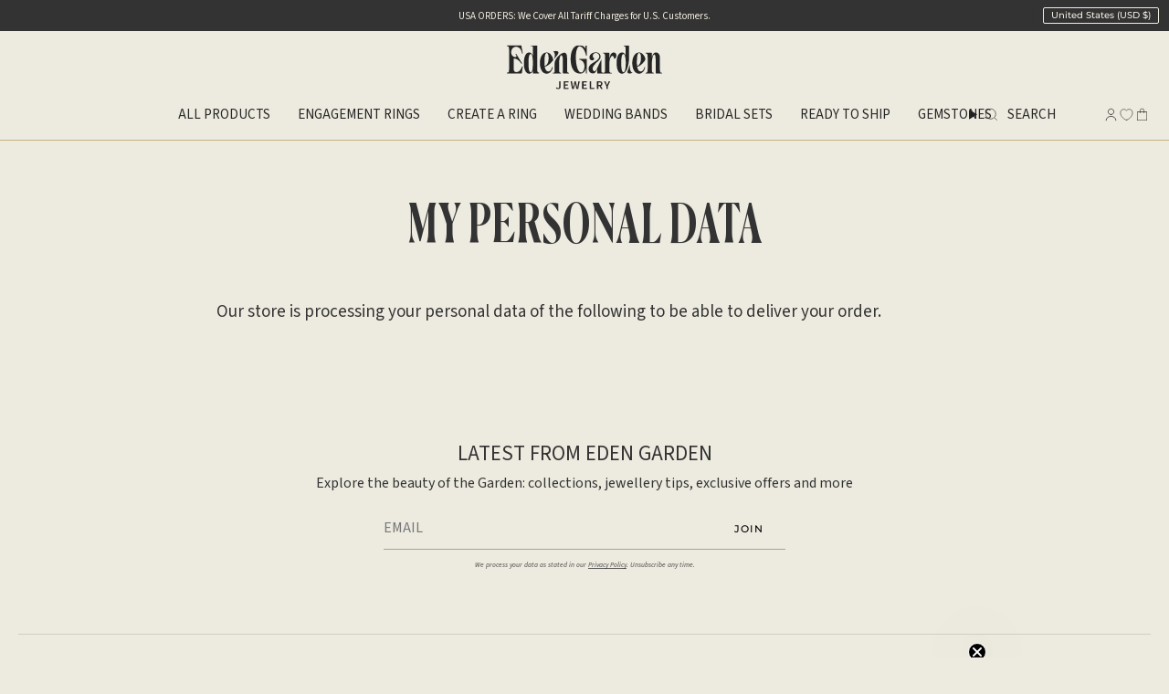

--- FILE ---
content_type: text/html; charset=utf-8
request_url: https://edengardenjewelry.com/en-us/pages/my-personal-data
body_size: 61682
content:
<!doctype html>
<html class="no-js no-touch supports-no-cookies" lang="en">

<head>
    <meta charset="UTF-8">
    <meta http-equiv="X-UA-Compatible" content="IE=edge">
    <meta name="viewport" content="width=device-width, initial-scale=1.0">
    <meta name="theme-color" content="#ab8c52">

    <!-- Preconnect to critical domains only (for LCP) -->
    <link rel="preconnect" href="https://cdn.shopify.com" crossorigin>
    <link rel="preconnect" href="https://fonts.gstatic.com" crossorigin>

    <!-- DNS prefetch for deferred third-party domains -->
    <link rel="dns-prefetch" href="https://cdn.fera.ai">
    <link rel="dns-prefetch" href="https://www.paypal.com">
    <link rel="dns-prefetch" href="https://www.paypalobjects.com">
    <link rel="dns-prefetch" href="https://d1liekpayvooaz.cloudfront.net">
    <link rel="dns-prefetch" href="https://p.edengardenjewelry.com">
    <link rel="dns-prefetch" href="https://sdks.automizely.com">
    <link rel="dns-prefetch" href="https://code.tidio.co">

    <link rel="canonical" href="https://edengardenjewelry.com/en-us/pages/my-personal-data">

    <link href="//edengardenjewelry.com/cdn/shop/t/99/assets/theme.css?v=95390759405114095261766151428" as="style" rel="preload">

    <!-- Preload critical resources for LCP --><!-- Preload critical fonts for LCP and body text -->
    <link rel="preload" href="https://cdn.shopify.com/s/files/1/0085/2574/2151/files/CanelaCondensed-Medium-Trial.woff2?v=1732378423" as="font" type="font/woff2" crossorigin>
    

    <!-- Fera CSS загружается отложенно, т.к. не критично для LCP -->
    <link rel="stylesheet" href="//edengardenjewelry.com/cdn/shop/t/99/assets/fera-custom.css?v=79511625849325337671766151347" media="print" data-defer-css onload="this.media='all';this.onload=null;">
    <noscript><link href="//edengardenjewelry.com/cdn/shop/t/99/assets/fera-custom.css?v=79511625849325337671766151347" rel="stylesheet" type="text/css" media="all" /></noscript>
        <link rel="icon" type="image/png" href="//edengardenjewelry.com/cdn/shop/files/EG_monogram_copy.png?crop=center&height=32&v=1737977462&width=32">
    

    <!-- Title and description ================================================ -->
    
    <title>
        
        My Personal Data
        
        
        
            &ndash; Eden Garden Jewelry™
        
    </title>

    
        <meta name="description" content="Our store is processing your personal data of the following to be able to deliver your order.">
    

    <meta property="og:site_name" content="Eden Garden Jewelry™">
<meta property="og:url" content="https://edengardenjewelry.com/en-us/pages/my-personal-data">
<meta property="og:title" content="My Personal Data">
<meta property="og:type" content="website">
<meta property="og:description" content="Our store is processing your personal data of the following to be able to deliver your order."><meta property="og:image" content="http://edengardenjewelry.com/cdn/shop/files/ED_web_cover_1200x628_a46c2e0b-deeb-4e0e-82b7-785d42d8435b.jpg?v=1738066729">
  <meta property="og:image:secure_url" content="https://edengardenjewelry.com/cdn/shop/files/ED_web_cover_1200x628_a46c2e0b-deeb-4e0e-82b7-785d42d8435b.jpg?v=1738066729">
  <meta property="og:image:width" content="1200">
  <meta property="og:image:height" content="675"><meta name="twitter:card" content="summary_large_image">
<meta name="twitter:title" content="My Personal Data">
<meta name="twitter:description" content="Our store is processing your personal data of the following to be able to deliver your order.">

    <!-- CSS ================================================================== -->
    <style data-shopify>@font-face {
  font-family: Fraunces;
  font-weight: 300;
  font-style: normal;
  font-display: optional;
  src: url("//edengardenjewelry.com/cdn/fonts/fraunces/fraunces_n3.eb6167b8e91a4d1bd5856f011cf4040a1c7f82c4.woff2") format("woff2"),
       url("//edengardenjewelry.com/cdn/fonts/fraunces/fraunces_n3.358d9e4f36c5950dc30ac8bff0428c25af172c96.woff") format("woff");
}

        @font-face {
  font-family: Montserrat;
  font-weight: 400;
  font-style: normal;
  font-display: swap;
  src: url("//edengardenjewelry.com/cdn/fonts/montserrat/montserrat_n4.81949fa0ac9fd2021e16436151e8eaa539321637.woff2") format("woff2"),
       url("//edengardenjewelry.com/cdn/fonts/montserrat/montserrat_n4.a6c632ca7b62da89c3594789ba828388aac693fe.woff") format("woff");
}

        @font-face {
  font-family: Figtree;
  font-weight: 400;
  font-style: normal;
  font-display: optional;
  src: url("//edengardenjewelry.com/cdn/fonts/figtree/figtree_n4.3c0838aba1701047e60be6a99a1b0a40ce9b8419.woff2") format("woff2"),
       url("//edengardenjewelry.com/cdn/fonts/figtree/figtree_n4.c0575d1db21fc3821f17fd6617d3dee552312137.woff") format("woff");
}


        
            @font-face {
  font-family: Fraunces;
  font-weight: 400;
  font-style: normal;
  font-display: optional;
  src: url("//edengardenjewelry.com/cdn/fonts/fraunces/fraunces_n4.8e6986daad4907c36a536fb8d55aaf5318c974ca.woff2") format("woff2"),
       url("//edengardenjewelry.com/cdn/fonts/fraunces/fraunces_n4.879060358fafcf2c4c4b6df76c608dc301ced93b.woff") format("woff");
}

        

        
            @font-face {
  font-family: Montserrat;
  font-weight: 500;
  font-style: normal;
  font-display: optional;
  src: url("//edengardenjewelry.com/cdn/fonts/montserrat/montserrat_n5.07ef3781d9c78c8b93c98419da7ad4fbeebb6635.woff2") format("woff2"),
       url("//edengardenjewelry.com/cdn/fonts/montserrat/montserrat_n5.adf9b4bd8b0e4f55a0b203cdd84512667e0d5e4d.woff") format("woff");
}

        

        
        

        
            @font-face {
  font-family: Montserrat;
  font-weight: 400;
  font-style: italic;
  font-display: optional;
  src: url("//edengardenjewelry.com/cdn/fonts/montserrat/montserrat_i4.5a4ea298b4789e064f62a29aafc18d41f09ae59b.woff2") format("woff2"),
       url("//edengardenjewelry.com/cdn/fonts/montserrat/montserrat_i4.072b5869c5e0ed5b9d2021e4c2af132e16681ad2.woff") format("woff");
}

        

        
            @font-face {
  font-family: Montserrat;
  font-weight: 500;
  font-style: italic;
  font-display: optional;
  src: url("//edengardenjewelry.com/cdn/fonts/montserrat/montserrat_i5.d3a783eb0cc26f2fda1e99d1dfec3ebaea1dc164.woff2") format("woff2"),
       url("//edengardenjewelry.com/cdn/fonts/montserrat/montserrat_i5.76d414ea3d56bb79ef992a9c62dce2e9063bc062.woff") format("woff");
}

        
    </style>

    
<style data-shopify>

:root {--scrollbar-width: 0px;





--COLOR-VIDEO-BG: #e4e1d0;
--COLOR-BG-BRIGHTER: #e4e1d0;--COLOR-BG: #edebe0;--COLOR-BG-ALPHA-25: rgba(237, 235, 224, 0.25);
--COLOR-BG-TRANSPARENT: rgba(237, 235, 224, 0);
--COLOR-BG-SECONDARY: #f5f2ec;
--COLOR-BG-SECONDARY-LIGHTEN: #ffffff;
--COLOR-BG-RGB: 237, 235, 224;

--COLOR-TEXT-DARK: #000000;
--COLOR-TEXT: #212121;
--COLOR-TEXT-LIGHT: #5e5e5a;


/* === Opacity shades of grey ===*/
--COLOR-A5:  rgba(33, 33, 33, 0.05);
--COLOR-A10: rgba(33, 33, 33, 0.1);
--COLOR-A15: rgba(33, 33, 33, 0.15);
--COLOR-A20: rgba(33, 33, 33, 0.2);
--COLOR-A25: rgba(33, 33, 33, 0.25);
--COLOR-A30: rgba(33, 33, 33, 0.3);
--COLOR-A35: rgba(33, 33, 33, 0.35);
--COLOR-A40: rgba(33, 33, 33, 0.4);
--COLOR-A45: rgba(33, 33, 33, 0.45);
--COLOR-A50: rgba(33, 33, 33, 0.5);
--COLOR-A55: rgba(33, 33, 33, 0.55);
--COLOR-A60: rgba(33, 33, 33, 0.6);
--COLOR-A65: rgba(33, 33, 33, 0.65);
--COLOR-A70: rgba(33, 33, 33, 0.7);
--COLOR-A75: rgba(33, 33, 33, 0.75);
--COLOR-A80: rgba(33, 33, 33, 0.8);
--COLOR-A85: rgba(33, 33, 33, 0.85);
--COLOR-A90: rgba(33, 33, 33, 0.9);
--COLOR-A95: rgba(33, 33, 33, 0.95);

--COLOR-BORDER: rgb(209, 205, 196);
--COLOR-BORDER-LIGHT: #dcd9cf;
--COLOR-BORDER-HAIRLINE: #e7e5d6;
--COLOR-BORDER-DARK: #a49c8b;/* === Bright color ===*/
--COLOR-PRIMARY: #ab8c52;
--COLOR-PRIMARY-HOVER: #806430;
--COLOR-PRIMARY-FADE: rgba(171, 140, 82, 0.05);
--COLOR-PRIMARY-FADE-HOVER: rgba(171, 140, 82, 0.1);
--COLOR-PRIMARY-LIGHT: #e8d4ae;--COLOR-PRIMARY-OPPOSITE: #ffffff;



/* === link Color ===*/
--COLOR-LINK: #212121;
--COLOR-LINK-HOVER: rgba(33, 33, 33, 0.7);
--COLOR-LINK-FADE: rgba(33, 33, 33, 0.05);
--COLOR-LINK-FADE-HOVER: rgba(33, 33, 33, 0.1);--COLOR-LINK-OPPOSITE: #ffffff;


/* === Product grid sale tags ===*/
--COLOR-SALE-BG: #e9d2c2;
--COLOR-SALE-TEXT: #212121;

/* === Product grid badges ===*/
--COLOR-BADGE-BG: #d0cdbe;
--COLOR-BADGE-TEXT: #212121;

/* === Product sale color ===*/
--COLOR-SALE: #212121;

/* === Gray background on Product grid items ===*/--filter-bg: .97;/* === Helper colors for form error states ===*/
--COLOR-ERROR: #721C24;
--COLOR-ERROR-BG: #F8D7DA;
--COLOR-ERROR-BORDER: #F5C6CB;



  --RADIUS: 3px;
  --RADIUS-SELECT: 3px;

--COLOR-HEADER-BG: #fcfbf9;--COLOR-HEADER-BG-TRANSPARENT: rgba(252, 251, 249, 0);
--COLOR-HEADER-LINK: #212121;
--COLOR-HEADER-LINK-HOVER: rgba(33, 33, 33, 0.7);

--COLOR-MENU-BG: #fcfbf9;
--COLOR-MENU-LINK: #212121;
--COLOR-MENU-LINK-HOVER: rgba(33, 33, 33, 0.7);
--COLOR-SUBMENU-BG: #fcfbf9;
--COLOR-SUBMENU-LINK: #212121;
--COLOR-SUBMENU-LINK-HOVER: rgba(33, 33, 33, 0.7);
--COLOR-SUBMENU-TEXT-LIGHT: #636262;
--COLOR-MENU-TRANSPARENT: #ffffff;
--COLOR-MENU-TRANSPARENT-HOVER: rgba(255, 255, 255, 0.7);--COLOR-FOOTER-BG: #eae6dd;
--COLOR-FOOTER-BG-HAIRLINE: #e4dfd4;
--COLOR-FOOTER-TEXT: #212121;
--COLOR-FOOTER-TEXT-A35: rgba(33, 33, 33, 0.35);
--COLOR-FOOTER-TEXT-A75: rgba(33, 33, 33, 0.75);
--COLOR-FOOTER-LINK: #212121;
--COLOR-FOOTER-LINK-HOVER: rgba(33, 33, 33, 0.7);
--COLOR-FOOTER-BORDER: #212121;

--TRANSPARENT: rgba(255, 255, 255, 0);

/* === Default overlay opacity ===*/
--overlay-opacity: 0;
--underlay-opacity: 1;
--underlay-bg: rgba(0,0,0,0.4);

/* === Custom Cursor ===*/
--ICON-ZOOM-IN: url( "//edengardenjewelry.com/cdn/shop/t/99/assets/icon-zoom-in.svg?v=182473373117644429561766151368" );
--ICON-ZOOM-OUT: url( "//edengardenjewelry.com/cdn/shop/t/99/assets/icon-zoom-out.svg?v=101497157853986683871766151369" );

/* === Custom Icons ===*/


  
  --ICON-ADD-BAG: url( "//edengardenjewelry.com/cdn/shop/t/99/assets/icon-add-bag.svg?v=23763382405227654651766151354" );
  --ICON-ADD-CART: url( "//edengardenjewelry.com/cdn/shop/t/99/assets/icon-add-cart.svg?v=3962293684743587821766151358" );
  --ICON-ARROW-LEFT: url( "//edengardenjewelry.com/cdn/shop/t/99/assets/icon-arrow-left.svg?v=136066145774695772731766151361" );
  --ICON-ARROW-RIGHT: url( "//edengardenjewelry.com/cdn/shop/t/99/assets/icon-arrow-right.svg?v=150928298113663093401766151364" );
  --ICON-SELECT: url("//edengardenjewelry.com/cdn/shop/t/99/assets/icon-select.svg?v=150573211567947701091766151367");


--PRODUCT-GRID-ASPECT-RATIO: 110.0%;

/* === Typography ===*/
--FONT-WEIGHT-BODY: 400;
--FONT-WEIGHT-BODY-BOLD: 500;

--FONT-STACK-BODY: Montserrat, sans-serif;
--FONT-STYLE-BODY: normal;
--FONT-STYLE-BODY-ITALIC: italic;
--FONT-ADJUST-BODY: 1.0;

--LETTER-SPACING-BODY: 0.0em;

--FONT-WEIGHT-HEADING: 300;
--FONT-WEIGHT-HEADING-BOLD: 400;

--FONT-UPPERCASE-HEADING: none;
--LETTER-SPACING-HEADING: 0.0em;

--FONT-STACK-HEADING: Fraunces, serif;
--FONT-STYLE-HEADING: normal;
--FONT-STYLE-HEADING-ITALIC: italic;
--FONT-ADJUST-HEADING: 1.15;

--FONT-WEIGHT-SUBHEADING: 300;
--FONT-WEIGHT-SUBHEADING-BOLD: 400;

--FONT-STACK-SUBHEADING: Fraunces, serif;
--FONT-STYLE-SUBHEADING: normal;
--FONT-STYLE-SUBHEADING-ITALIC: italic;
--FONT-ADJUST-SUBHEADING: 1.0;

--FONT-UPPERCASE-SUBHEADING: none;
--LETTER-SPACING-SUBHEADING: 0.0em;

--FONT-STACK-NAV: Montserrat, sans-serif;
--FONT-STYLE-NAV: normal;
--FONT-STYLE-NAV-ITALIC: italic;
--FONT-ADJUST-NAV: 0.95;

--FONT-WEIGHT-NAV: 400;
--FONT-WEIGHT-NAV-BOLD: 500;

--LETTER-SPACING-NAV: 0.0em;

--FONT-SIZE-BASE: 1.0rem;
--FONT-SIZE-BASE-PERCENT: 1.0;

/* === Parallax ===*/
--PARALLAX-STRENGTH-MIN: 100.0%;
--PARALLAX-STRENGTH-MAX: 110.0%;--COLUMNS: 4;
--COLUMNS-MEDIUM: 3;
--COLUMNS-SMALL: 2;
--COLUMNS-MOBILE: 1;--LAYOUT-OUTER: 32px;
  --LAYOUT-GUTTER: 32px;
  --LAYOUT-OUTER-MEDIUM: 22px;
  --LAYOUT-GUTTER-MEDIUM: 22px;
  --LAYOUT-OUTER-SMALL: 16px;
  --LAYOUT-GUTTER-SMALL: 16px;--base-animation-delay: 0ms;
--line-height-normal: 1.375; /* Equals to line-height: normal; */--SIDEBAR-WIDTH: 270px;
  --SIDEBAR-WIDTH-MEDIUM: 258px;--DRAWER-WIDTH: 380px;--ICON-STROKE-WIDTH: 1px;/* === Button General ===*/
--BTN-FONT-STACK: Figtree, sans-serif;
--BTN-FONT-WEIGHT: 400;
--BTN-FONT-STYLE: normal;
--BTN-FONT-SIZE: 12px;

--BTN-LETTER-SPACING: 0.125em;
--BTN-UPPERCASE: uppercase;
--BTN-TEXT-ARROW-OFFSET: -1px;

/* === Button Primary ===*/
--BTN-PRIMARY-BORDER-COLOR: #020303;
--BTN-PRIMARY-BG-COLOR: #020303;
--BTN-PRIMARY-TEXT-COLOR: #ffffff;


  --BTN-PRIMARY-BG-COLOR-BRIGHTER: #162222;


/* === Button Secondary ===*/
--BTN-SECONDARY-BORDER-COLOR: #212121;
--BTN-SECONDARY-BG-COLOR: #212121;
--BTN-SECONDARY-TEXT-COLOR: #ffffff;


  --BTN-SECONDARY-BG-COLOR-BRIGHTER: #3b3b3b;


/* === Button White ===*/
--TEXT-BTN-BORDER-WHITE: #fff;
--TEXT-BTN-BG-WHITE: #fff;
--TEXT-BTN-WHITE: #000;
--TEXT-BTN-BG-WHITE-BRIGHTER: #f2f2f2;

/* === Button Black ===*/
--TEXT-BTN-BG-BLACK: #000;
--TEXT-BTN-BORDER-BLACK: #000;
--TEXT-BTN-BLACK: #fff;
--TEXT-BTN-BG-BLACK-BRIGHTER: #1a1a1a;

/* === Default Cart Gradient ===*/

--FREE-SHIPPING-GRADIENT: linear-gradient(to right, var(--COLOR-PRIMARY-LIGHT) 0%, var(--COLOR-PRIMARY) 100%);

/* === Swatch Size ===*/
--swatch-size-filters: calc(1.15rem * var(--FONT-ADJUST-BODY));
--swatch-size-product: calc(2.2rem * var(--FONT-ADJUST-BODY));
}

/* === Backdrop ===*/
::backdrop {
  --underlay-opacity: 1;
  --underlay-bg: rgba(0,0,0,0.4);
}
</style>


    <link href="//edengardenjewelry.com/cdn/shop/t/99/assets/theme.css?v=95390759405114095261766151428" rel="stylesheet" type="text/css" media="all" />
    <link href="//edengardenjewelry.com/cdn/shop/t/99/assets/newsletter-custom.css?v=108972431112451005101766151384" rel="stylesheet" type="text/css" media="all" /><link href="//edengardenjewelry.com/cdn/shop/t/99/assets/swatches.css?v=157844926215047500451766151422" as="style" rel="preload">
        <link href="//edengardenjewelry.com/cdn/shop/t/99/assets/swatches.css?v=157844926215047500451766151422" rel="stylesheet" type="text/css" media="all" /><style data-shopify>.swatches {
    --black: #000000;--white: #fafafa;--blank: url(//edengardenjewelry.com/cdn/shop/files/blank_small.png?22111);--bronze: #A07636;--silver: #CECBC7;
  }</style><script>
        if (window.navigator.userAgent.indexOf('MSIE ') > 0 || window.navigator.userAgent.indexOf('Trident/') > 0) {
            document.documentElement.className = document.documentElement.className + ' ie';

            var scripts = document.getElementsByTagName('script')[0];
            var polyfill = document.createElement("script");
            polyfill.defer = true;
            polyfill.src = "//edengardenjewelry.com/cdn/shop/t/99/assets/ie11.js?v=144489047535103983231766151370";

            scripts.parentNode.insertBefore(polyfill, scripts);
        } else {
            document.documentElement.className = document.documentElement.className.replace('no-js', 'js');
        }

        document.documentElement.style.setProperty('--scrollbar-width', `${getScrollbarWidth()}px`);

        function getScrollbarWidth() {
            // Creating invisible container
            const outer = document.createElement('div');
            outer.style.visibility = 'hidden';
            outer.style.overflow = 'scroll'; // forcing scrollbar to appear
            outer.style.msOverflowStyle = 'scrollbar'; // needed for WinJS apps
            document.documentElement.appendChild(outer);

            // Creating inner element and placing it in the container
            const inner = document.createElement('div');
            outer.appendChild(inner);

            // Calculating difference between container's full width and the child width
            const scrollbarWidth = outer.offsetWidth - inner.offsetWidth;

            // Removing temporary elements from the DOM
            outer.parentNode.removeChild(outer);

            return scrollbarWidth;
        }

        let root = '/en-us';
        if (root[root.length - 1] !== '/') {
            root = root + '/';
        }

        window.theme = {
            routes: {
                root: root,
                cart_url: '/en-us/cart',
                cart_add_url: '/en-us/cart/add',
                cart_change_url: '/en-us/cart/change',
                product_recommendations_url: '/en-us/recommendations/products',
                predictive_search_url: '/en-us/search/suggest',
                addresses_url: '/en-us/account/addresses'
            },
            assets: {
                photoswipe: '//edengardenjewelry.com/cdn/shop/t/99/assets/photoswipe.js?v=162613001030112971491766151389',
                smoothscroll: '//edengardenjewelry.com/cdn/shop/t/99/assets/smoothscroll.js?v=37906625415260927261766151417',
                'gsap.min.js': '//edengardenjewelry.com/cdn/shop/t/99/assets/gsap.min.js?v=123241466335199847641766151351',
                'ScrollTrigger.min.js': '//edengardenjewelry.com/cdn/shop/t/99/assets/ScrollTrigger.min.js?v=42270753510763313351766151406',
                'animation_index.js': '//edengardenjewelry.com/cdn/shop/t/99/assets/animation_index.js?v=168984462529820632971766151328'
            },
            strings: {
                addToCart: "Add to cart",
                cartAcceptanceError: "You must accept our terms and conditions.",
                soldOut: "Sold Out",
                from: "From",
                preOrder: "Pre-order",
                sale: "Sale",
                subscription: "Subscription",
                unavailable: "Unavailable",
                unitPrice: "Unit price",
                unitPriceSeparator: "per",
                shippingCalcSubmitButton: "Calculate shipping",
                shippingCalcSubmitButtonDisabled: "Calculating...",
                selectValue: "Select value",
                selectColor: "Select color",
                oneColor: "color",
                otherColor: "colors",
                upsellAddToCart: "Add",
                free: "Free",
                swatchesColor: "Color, Colour",
                sku: "SKU",
            },
            settings: {
                cartType: "drawer",
                customerLoggedIn: null ? true : false,
                enableQuickAdd: true,
                enableAnimations: true,
                variantOnSale: true,
                collectionSwatchStyle: "limited",
                swatchesType: "theme"
            },
            sliderArrows: {
                prev: '<button type="button" class="slider__button slider__button--prev" data-button-arrow data-button-prev>' + "Previous" + '</button>',
                next: '<button type="button" class="slider__button slider__button--next" data-button-arrow data-button-next>' + "Next" + '</button>',
            },
            moneyFormat: false ? "${{amount}} USD" : "${{amount}}",
            moneyWithoutCurrencyFormat: "${{amount}}",
            moneyWithCurrencyFormat: "${{amount}} USD",
            subtotal: 0,
            info: {
                name: 'broadcast'
            },
            version: '5.8.3'
        };

        let windowInnerHeight = window.innerHeight;
        document.documentElement.style.setProperty('--full-height', `${windowInnerHeight}px`);
        document.documentElement.style.setProperty('--three-quarters', `${windowInnerHeight * 0.75}px`);
        document.documentElement.style.setProperty('--two-thirds', `${windowInnerHeight * 0.66}px`);
        document.documentElement.style.setProperty('--one-half', `${windowInnerHeight * 0.5}px`);
        document.documentElement.style.setProperty('--one-third', `${windowInnerHeight * 0.33}px`);
        document.documentElement.style.setProperty('--one-fifth', `${windowInnerHeight * 0.2}px`);
    </script>

    <!-- Shopify app scripts =========================================================== -->

    <script>window.performance && window.performance.mark && window.performance.mark('shopify.content_for_header.start');</script><meta id="shopify-digital-wallet" name="shopify-digital-wallet" content="/8525742151/digital_wallets/dialog">
<meta name="shopify-checkout-api-token" content="f9d485698b8048f743bd762bba1af05a">
<meta id="in-context-paypal-metadata" data-shop-id="8525742151" data-venmo-supported="true" data-environment="production" data-locale="en_US" data-paypal-v4="true" data-currency="USD">
<link rel="alternate" hreflang="x-default" href="https://edengardenjewelry.com/pages/my-personal-data">
<link rel="alternate" hreflang="en" href="https://edengardenjewelry.com/pages/my-personal-data">
<link rel="alternate" hreflang="en-BE" href="https://edengardenjewelry.com/en-be/pages/my-personal-data">
<link rel="alternate" hreflang="en-CA" href="https://edengardenjewelry.com/en-ca/pages/my-personal-data">
<link rel="alternate" hreflang="en-FR" href="https://edengardenjewelry.com/en-fr/pages/my-personal-data">
<link rel="alternate" hreflang="fr-FR" href="https://edengardenjewelry.com/fr-fr/pages/my-personal-data">
<link rel="alternate" hreflang="en-DE" href="https://edengardenjewelry.com/en-de/pages/my-personal-data">
<link rel="alternate" hreflang="de-DE" href="https://edengardenjewelry.com/de-de/pages/my-personal-data">
<link rel="alternate" hreflang="en-IT" href="https://edengardenjewelry.com/en-it/pages/my-personal-data">
<link rel="alternate" hreflang="it-IT" href="https://edengardenjewelry.com/it-it/pages/my-personal-data">
<link rel="alternate" hreflang="en-MX" href="https://edengardenjewelry.com/en-mx/pages/my-personal-data">
<link rel="alternate" hreflang="en-NL" href="https://edengardenjewelry.com/en-nl/pages/my-personal-data">
<link rel="alternate" hreflang="en-US" href="https://edengardenjewelry.com/en-us/pages/my-personal-data">
<link rel="alternate" hreflang="en-GB" href="https://edengardenjewelry.com/en-gb/pages/my-personal-data">
<script async="async" src="/checkouts/internal/preloads.js?locale=en-US"></script>
<link rel="preconnect" href="https://shop.app" crossorigin="anonymous">
<script async="async" src="https://shop.app/checkouts/internal/preloads.js?locale=en-US&shop_id=8525742151" crossorigin="anonymous"></script>
<script id="apple-pay-shop-capabilities" type="application/json">{"shopId":8525742151,"countryCode":"ES","currencyCode":"USD","merchantCapabilities":["supports3DS"],"merchantId":"gid:\/\/shopify\/Shop\/8525742151","merchantName":"Eden Garden Jewelry™","requiredBillingContactFields":["postalAddress","email","phone"],"requiredShippingContactFields":["postalAddress","email","phone"],"shippingType":"shipping","supportedNetworks":["visa","maestro","masterCard","amex"],"total":{"type":"pending","label":"Eden Garden Jewelry™","amount":"1.00"},"shopifyPaymentsEnabled":true,"supportsSubscriptions":true}</script>
<script id="shopify-features" type="application/json">{"accessToken":"f9d485698b8048f743bd762bba1af05a","betas":["rich-media-storefront-analytics"],"domain":"edengardenjewelry.com","predictiveSearch":true,"shopId":8525742151,"locale":"en"}</script>
<script>var Shopify = Shopify || {};
Shopify.shop = "edengardenjewelry.myshopify.com";
Shopify.locale = "en";
Shopify.currency = {"active":"USD","rate":"1.15996"};
Shopify.country = "US";
Shopify.theme = {"name":"Broadcast (PROD - 221225)","id":189740810586,"schema_name":"Broadcast","schema_version":"5.8.3","theme_store_id":null,"role":"main"};
Shopify.theme.handle = "null";
Shopify.theme.style = {"id":null,"handle":null};
Shopify.cdnHost = "edengardenjewelry.com/cdn";
Shopify.routes = Shopify.routes || {};
Shopify.routes.root = "/en-us/";</script>
<script type="module">!function(o){(o.Shopify=o.Shopify||{}).modules=!0}(window);</script>
<script>!function(o){function n(){var o=[];function n(){o.push(Array.prototype.slice.apply(arguments))}return n.q=o,n}var t=o.Shopify=o.Shopify||{};t.loadFeatures=n(),t.autoloadFeatures=n()}(window);</script>
<script>
  window.ShopifyPay = window.ShopifyPay || {};
  window.ShopifyPay.apiHost = "shop.app\/pay";
  window.ShopifyPay.redirectState = null;
</script>
<script id="shop-js-analytics" type="application/json">{"pageType":"page"}</script>
<script defer="defer" async type="module" src="//edengardenjewelry.com/cdn/shopifycloud/shop-js/modules/v2/client.init-shop-cart-sync_C5BV16lS.en.esm.js"></script>
<script defer="defer" async type="module" src="//edengardenjewelry.com/cdn/shopifycloud/shop-js/modules/v2/chunk.common_CygWptCX.esm.js"></script>
<script type="module">
  await import("//edengardenjewelry.com/cdn/shopifycloud/shop-js/modules/v2/client.init-shop-cart-sync_C5BV16lS.en.esm.js");
await import("//edengardenjewelry.com/cdn/shopifycloud/shop-js/modules/v2/chunk.common_CygWptCX.esm.js");

  window.Shopify.SignInWithShop?.initShopCartSync?.({"fedCMEnabled":true,"windoidEnabled":true});

</script>
<script>
  window.Shopify = window.Shopify || {};
  if (!window.Shopify.featureAssets) window.Shopify.featureAssets = {};
  window.Shopify.featureAssets['shop-js'] = {"shop-cart-sync":["modules/v2/client.shop-cart-sync_ZFArdW7E.en.esm.js","modules/v2/chunk.common_CygWptCX.esm.js"],"init-fed-cm":["modules/v2/client.init-fed-cm_CmiC4vf6.en.esm.js","modules/v2/chunk.common_CygWptCX.esm.js"],"shop-button":["modules/v2/client.shop-button_tlx5R9nI.en.esm.js","modules/v2/chunk.common_CygWptCX.esm.js"],"shop-cash-offers":["modules/v2/client.shop-cash-offers_DOA2yAJr.en.esm.js","modules/v2/chunk.common_CygWptCX.esm.js","modules/v2/chunk.modal_D71HUcav.esm.js"],"init-windoid":["modules/v2/client.init-windoid_sURxWdc1.en.esm.js","modules/v2/chunk.common_CygWptCX.esm.js"],"shop-toast-manager":["modules/v2/client.shop-toast-manager_ClPi3nE9.en.esm.js","modules/v2/chunk.common_CygWptCX.esm.js"],"init-shop-email-lookup-coordinator":["modules/v2/client.init-shop-email-lookup-coordinator_B8hsDcYM.en.esm.js","modules/v2/chunk.common_CygWptCX.esm.js"],"init-shop-cart-sync":["modules/v2/client.init-shop-cart-sync_C5BV16lS.en.esm.js","modules/v2/chunk.common_CygWptCX.esm.js"],"avatar":["modules/v2/client.avatar_BTnouDA3.en.esm.js"],"pay-button":["modules/v2/client.pay-button_FdsNuTd3.en.esm.js","modules/v2/chunk.common_CygWptCX.esm.js"],"init-customer-accounts":["modules/v2/client.init-customer-accounts_DxDtT_ad.en.esm.js","modules/v2/client.shop-login-button_C5VAVYt1.en.esm.js","modules/v2/chunk.common_CygWptCX.esm.js","modules/v2/chunk.modal_D71HUcav.esm.js"],"init-shop-for-new-customer-accounts":["modules/v2/client.init-shop-for-new-customer-accounts_ChsxoAhi.en.esm.js","modules/v2/client.shop-login-button_C5VAVYt1.en.esm.js","modules/v2/chunk.common_CygWptCX.esm.js","modules/v2/chunk.modal_D71HUcav.esm.js"],"shop-login-button":["modules/v2/client.shop-login-button_C5VAVYt1.en.esm.js","modules/v2/chunk.common_CygWptCX.esm.js","modules/v2/chunk.modal_D71HUcav.esm.js"],"init-customer-accounts-sign-up":["modules/v2/client.init-customer-accounts-sign-up_CPSyQ0Tj.en.esm.js","modules/v2/client.shop-login-button_C5VAVYt1.en.esm.js","modules/v2/chunk.common_CygWptCX.esm.js","modules/v2/chunk.modal_D71HUcav.esm.js"],"shop-follow-button":["modules/v2/client.shop-follow-button_Cva4Ekp9.en.esm.js","modules/v2/chunk.common_CygWptCX.esm.js","modules/v2/chunk.modal_D71HUcav.esm.js"],"checkout-modal":["modules/v2/client.checkout-modal_BPM8l0SH.en.esm.js","modules/v2/chunk.common_CygWptCX.esm.js","modules/v2/chunk.modal_D71HUcav.esm.js"],"lead-capture":["modules/v2/client.lead-capture_Bi8yE_yS.en.esm.js","modules/v2/chunk.common_CygWptCX.esm.js","modules/v2/chunk.modal_D71HUcav.esm.js"],"shop-login":["modules/v2/client.shop-login_D6lNrXab.en.esm.js","modules/v2/chunk.common_CygWptCX.esm.js","modules/v2/chunk.modal_D71HUcav.esm.js"],"payment-terms":["modules/v2/client.payment-terms_CZxnsJam.en.esm.js","modules/v2/chunk.common_CygWptCX.esm.js","modules/v2/chunk.modal_D71HUcav.esm.js"]};
</script>
<script>(function() {
  var isLoaded = false;
  function asyncLoad() {
    if (isLoaded) return;
    isLoaded = true;
    var urls = ["\/\/d1liekpayvooaz.cloudfront.net\/apps\/customizery\/customizery.js?shop=edengardenjewelry.myshopify.com","\/\/code.tidio.co\/y2oj24mkylpvh5jsjk5skfyyv4hdbnxy.js?shop=edengardenjewelry.myshopify.com","https:\/\/cdn.fera.ai\/js\/fera.placeholder.js?shop=edengardenjewelry.myshopify.com","https:\/\/ideafyi.oss-us-west-1.aliyuncs.com\/js\/blocker.js?v=2\u0026shop=edengardenjewelry.myshopify.com","https:\/\/sdks.automizely.com\/recommendations\/v1\/pz-recommendations.umd.js?connection_id=2bca4208df96c5f9a9193478e37037bc_v1\u0026org_id=e46896e491364acb6e166e48a7e1c00d_v1\u0026app_key=edengardenjewelry\u0026app_name=personalization\u0026shop=edengardenjewelry.myshopify.com","https:\/\/ecommplugins-scripts.trustpilot.com\/v2.1\/js\/header.min.js?settings=eyJrZXkiOiJaMENJblpJa3RodTgzQWhhIiwicyI6Im5vbmUifQ==\u0026v=2.5\u0026shop=edengardenjewelry.myshopify.com","https:\/\/ecommplugins-scripts.trustpilot.com\/v2.1\/js\/success.min.js?settings=eyJrZXkiOiJaMENJblpJa3RodTgzQWhhIiwicyI6Im5vbmUiLCJ0IjpbIm9yZGVycy9mdWxmaWxsZWQiXSwidiI6IiIsImEiOiIifQ==\u0026shop=edengardenjewelry.myshopify.com","https:\/\/ecommplugins-trustboxsettings.trustpilot.com\/edengardenjewelry.myshopify.com.js?settings=1762447246444\u0026shop=edengardenjewelry.myshopify.com","https:\/\/node1.itoris.com\/dpo\/storefront\/include.js?shop=edengardenjewelry.myshopify.com"];
    for (var i = 0; i < urls.length; i++) {
      var s = document.createElement('script');
      s.type = 'text/javascript';
      s.async = true;
      s.src = urls[i];
      var x = document.getElementsByTagName('script')[0];
      x.parentNode.insertBefore(s, x);
    }
  };
  if(window.attachEvent) {
    window.attachEvent('onload', asyncLoad);
  } else {
    window.addEventListener('load', asyncLoad, false);
  }
})();</script>
<script id="__st">var __st={"a":8525742151,"offset":3600,"reqid":"c5f9d467-1c86-44fe-9fda-51c44856f2ad-1768646699","pageurl":"edengardenjewelry.com\/en-us\/pages\/my-personal-data","s":"pages-46633123911","u":"c931ddd44b76","p":"page","rtyp":"page","rid":46633123911};</script>
<script>window.ShopifyPaypalV4VisibilityTracking = true;</script>
<script id="captcha-bootstrap">!function(){'use strict';const t='contact',e='account',n='new_comment',o=[[t,t],['blogs',n],['comments',n],[t,'customer']],c=[[e,'customer_login'],[e,'guest_login'],[e,'recover_customer_password'],[e,'create_customer']],r=t=>t.map((([t,e])=>`form[action*='/${t}']:not([data-nocaptcha='true']) input[name='form_type'][value='${e}']`)).join(','),a=t=>()=>t?[...document.querySelectorAll(t)].map((t=>t.form)):[];function s(){const t=[...o],e=r(t);return a(e)}const i='password',u='form_key',d=['recaptcha-v3-token','g-recaptcha-response','h-captcha-response',i],f=()=>{try{return window.sessionStorage}catch{return}},m='__shopify_v',_=t=>t.elements[u];function p(t,e,n=!1){try{const o=window.sessionStorage,c=JSON.parse(o.getItem(e)),{data:r}=function(t){const{data:e,action:n}=t;return t[m]||n?{data:e,action:n}:{data:t,action:n}}(c);for(const[e,n]of Object.entries(r))t.elements[e]&&(t.elements[e].value=n);n&&o.removeItem(e)}catch(o){console.error('form repopulation failed',{error:o})}}const l='form_type',E='cptcha';function T(t){t.dataset[E]=!0}const w=window,h=w.document,L='Shopify',v='ce_forms',y='captcha';let A=!1;((t,e)=>{const n=(g='f06e6c50-85a8-45c8-87d0-21a2b65856fe',I='https://cdn.shopify.com/shopifycloud/storefront-forms-hcaptcha/ce_storefront_forms_captcha_hcaptcha.v1.5.2.iife.js',D={infoText:'Protected by hCaptcha',privacyText:'Privacy',termsText:'Terms'},(t,e,n)=>{const o=w[L][v],c=o.bindForm;if(c)return c(t,g,e,D).then(n);var r;o.q.push([[t,g,e,D],n]),r=I,A||(h.body.append(Object.assign(h.createElement('script'),{id:'captcha-provider',async:!0,src:r})),A=!0)});var g,I,D;w[L]=w[L]||{},w[L][v]=w[L][v]||{},w[L][v].q=[],w[L][y]=w[L][y]||{},w[L][y].protect=function(t,e){n(t,void 0,e),T(t)},Object.freeze(w[L][y]),function(t,e,n,w,h,L){const[v,y,A,g]=function(t,e,n){const i=e?o:[],u=t?c:[],d=[...i,...u],f=r(d),m=r(i),_=r(d.filter((([t,e])=>n.includes(e))));return[a(f),a(m),a(_),s()]}(w,h,L),I=t=>{const e=t.target;return e instanceof HTMLFormElement?e:e&&e.form},D=t=>v().includes(t);t.addEventListener('submit',(t=>{const e=I(t);if(!e)return;const n=D(e)&&!e.dataset.hcaptchaBound&&!e.dataset.recaptchaBound,o=_(e),c=g().includes(e)&&(!o||!o.value);(n||c)&&t.preventDefault(),c&&!n&&(function(t){try{if(!f())return;!function(t){const e=f();if(!e)return;const n=_(t);if(!n)return;const o=n.value;o&&e.removeItem(o)}(t);const e=Array.from(Array(32),(()=>Math.random().toString(36)[2])).join('');!function(t,e){_(t)||t.append(Object.assign(document.createElement('input'),{type:'hidden',name:u})),t.elements[u].value=e}(t,e),function(t,e){const n=f();if(!n)return;const o=[...t.querySelectorAll(`input[type='${i}']`)].map((({name:t})=>t)),c=[...d,...o],r={};for(const[a,s]of new FormData(t).entries())c.includes(a)||(r[a]=s);n.setItem(e,JSON.stringify({[m]:1,action:t.action,data:r}))}(t,e)}catch(e){console.error('failed to persist form',e)}}(e),e.submit())}));const S=(t,e)=>{t&&!t.dataset[E]&&(n(t,e.some((e=>e===t))),T(t))};for(const o of['focusin','change'])t.addEventListener(o,(t=>{const e=I(t);D(e)&&S(e,y())}));const B=e.get('form_key'),M=e.get(l),P=B&&M;t.addEventListener('DOMContentLoaded',(()=>{const t=y();if(P)for(const e of t)e.elements[l].value===M&&p(e,B);[...new Set([...A(),...v().filter((t=>'true'===t.dataset.shopifyCaptcha))])].forEach((e=>S(e,t)))}))}(h,new URLSearchParams(w.location.search),n,t,e,['guest_login'])})(!0,!0)}();</script>
<script integrity="sha256-4kQ18oKyAcykRKYeNunJcIwy7WH5gtpwJnB7kiuLZ1E=" data-source-attribution="shopify.loadfeatures" defer="defer" src="//edengardenjewelry.com/cdn/shopifycloud/storefront/assets/storefront/load_feature-a0a9edcb.js" crossorigin="anonymous"></script>
<script crossorigin="anonymous" defer="defer" src="//edengardenjewelry.com/cdn/shopifycloud/storefront/assets/shopify_pay/storefront-65b4c6d7.js?v=20250812"></script>
<script data-source-attribution="shopify.dynamic_checkout.dynamic.init">var Shopify=Shopify||{};Shopify.PaymentButton=Shopify.PaymentButton||{isStorefrontPortableWallets:!0,init:function(){window.Shopify.PaymentButton.init=function(){};var t=document.createElement("script");t.src="https://edengardenjewelry.com/cdn/shopifycloud/portable-wallets/latest/portable-wallets.en.js",t.type="module",document.head.appendChild(t)}};
</script>
<script data-source-attribution="shopify.dynamic_checkout.buyer_consent">
  function portableWalletsHideBuyerConsent(e){var t=document.getElementById("shopify-buyer-consent"),n=document.getElementById("shopify-subscription-policy-button");t&&n&&(t.classList.add("hidden"),t.setAttribute("aria-hidden","true"),n.removeEventListener("click",e))}function portableWalletsShowBuyerConsent(e){var t=document.getElementById("shopify-buyer-consent"),n=document.getElementById("shopify-subscription-policy-button");t&&n&&(t.classList.remove("hidden"),t.removeAttribute("aria-hidden"),n.addEventListener("click",e))}window.Shopify?.PaymentButton&&(window.Shopify.PaymentButton.hideBuyerConsent=portableWalletsHideBuyerConsent,window.Shopify.PaymentButton.showBuyerConsent=portableWalletsShowBuyerConsent);
</script>
<script data-source-attribution="shopify.dynamic_checkout.cart.bootstrap">document.addEventListener("DOMContentLoaded",(function(){function t(){return document.querySelector("shopify-accelerated-checkout-cart, shopify-accelerated-checkout")}if(t())Shopify.PaymentButton.init();else{new MutationObserver((function(e,n){t()&&(Shopify.PaymentButton.init(),n.disconnect())})).observe(document.body,{childList:!0,subtree:!0})}}));
</script>
<script id='scb4127' type='text/javascript' async='' src='https://edengardenjewelry.com/cdn/shopifycloud/privacy-banner/storefront-banner.js'></script><link id="shopify-accelerated-checkout-styles" rel="stylesheet" media="screen" href="https://edengardenjewelry.com/cdn/shopifycloud/portable-wallets/latest/accelerated-checkout-backwards-compat.css" crossorigin="anonymous">
<style id="shopify-accelerated-checkout-cart">
        #shopify-buyer-consent {
  margin-top: 1em;
  display: inline-block;
  width: 100%;
}

#shopify-buyer-consent.hidden {
  display: none;
}

#shopify-subscription-policy-button {
  background: none;
  border: none;
  padding: 0;
  text-decoration: underline;
  font-size: inherit;
  cursor: pointer;
}

#shopify-subscription-policy-button::before {
  box-shadow: none;
}

      </style>

<script>window.performance && window.performance.mark && window.performance.mark('shopify.content_for_header.end');</script>

    <link href="//edengardenjewelry.com/cdn/shop/t/99/assets/styles.css?v=99465967534301667961766411063" rel="stylesheet" type="text/css" media="all" />

    <link rel="stylesheet" href="//edengardenjewelry.com/cdn/shop/t/99/assets/breadcrumbs.css?v=68086796636410222381766151333" media="print" onload="this.media='all'">
    <link rel="stylesheet" href="//edengardenjewelry.com/cdn/shop/t/99/assets/cart-drawer.css?v=79132352420536998401766151337" media="print" onload="this.media='all'">
    <link rel="stylesheet" href="//edengardenjewelry.com/cdn/shop/t/99/assets/pagination.css?v=149309406839459537891766151385" media="print" onload="this.media='all'">
    <link rel="stylesheet" href="//edengardenjewelry.com/cdn/shop/t/99/assets/search.css?v=166122548810188702141766151407" media="print" onload="this.media='all'">
    <link rel="stylesheet" href="//edengardenjewelry.com/cdn/shop/t/99/assets/photoswipe-zoom.css?v=66045962509064155481766151388" media="print" onload="this.media='all'">
    <link rel="stylesheet" href="//edengardenjewelry.com/cdn/shop/t/99/assets/team.css?v=4346197168505527951766151424" media="print" onload="this.media='all'">
    
    
    
    
    

    <noscript>
        <link href="//edengardenjewelry.com/cdn/shop/t/99/assets/breadcrumbs.css?v=68086796636410222381766151333" rel="stylesheet" type="text/css" media="all" />
        <link href="//edengardenjewelry.com/cdn/shop/t/99/assets/cart-drawer.css?v=79132352420536998401766151337" rel="stylesheet" type="text/css" media="all" />
        <link href="//edengardenjewelry.com/cdn/shop/t/99/assets/pagination.css?v=149309406839459537891766151385" rel="stylesheet" type="text/css" media="all" />
        <link href="//edengardenjewelry.com/cdn/shop/t/99/assets/search.css?v=166122548810188702141766151407" rel="stylesheet" type="text/css" media="all" />
        <link href="//edengardenjewelry.com/cdn/shop/t/99/assets/photoswipe-zoom.css?v=66045962509064155481766151388" rel="stylesheet" type="text/css" media="all" />
        <link href="//edengardenjewelry.com/cdn/shop/t/99/assets/team.css?v=4346197168505527951766151424" rel="stylesheet" type="text/css" media="all" />
        
        
        
        
        
    </noscript>

    <link rel="stylesheet" href="//edengardenjewelry.com/cdn/shop/t/99/assets/swiper.css?v=166480767387005874381766151423" media="print" onload="this.media='all';this.onload=null;">
    <noscript><link href="//edengardenjewelry.com/cdn/shop/t/99/assets/swiper.css?v=166480767387005874381766151423" rel="stylesheet" type="text/css" media="all" /></noscript>

    <script src="//edengardenjewelry.com/cdn/shop/t/99/assets/app.js?v=116920731243415680051766151330?v=1" defer></script>
    
    <!-- GSAP и jQuery загружаются только когда нужны (lazy-load) -->
    <!-- Экономия: ~180KB JS, уменьшение TBT на ~300-500ms -->
    <script src="//edengardenjewelry.com/cdn/shop/t/99/assets/lazy-animations.js?v=99865621979954059951766151382" defer></script>
    
    <!-- animation.js загружается всегда (только 682 bytes, нужен для fixed header) -->
    <script src="//edengardenjewelry.com/cdn/shop/t/99/assets/animation.js?v=61333730780932489471766151327?v=1" defer></script>

    <!-- ========== Конец отложенной загрузки скриптов ========== -->
    <style>
        @font-face {
            font-family: "Source Sans 3";
            font-style: normal;
            font-weight: 400;
            font-display: swap;
            src: url(https://cdn.shopify.com/s/files/1/0085/2574/2151/files/SourceSans3-Regular.woff2?v=1732378425) format("woff2");
        }
        @font-face {
            font-family: "Canela Condensed Trial";
            font-style: normal;
            font-weight: 500;
            font-display: swap;
            src: url(https://cdn.shopify.com/s/files/1/0085/2574/2151/files/CanelaCondensed-Medium-Trial.woff2?v=1732378423) format("woff2");
        }
    </style>



    <!-- smartMart: autoplay for Slider' video -->
    

<!-- BEGIN app block: shopify://apps/stape-conversion-tracking/blocks/gtm/7e13c847-7971-409d-8fe0-29ec14d5f048 --><script>
  window.lsData = {};
  window.dataLayer = window.dataLayer || [];
  window.addEventListener("message", (event) => {
    if (event.data?.event) {
      window.dataLayer.push(event.data);
    }
  });
  window.dataShopStape = {
    shop: "edengardenjewelry.com",
    shopId: "8525742151",
  }
</script>

<!-- END app block --><!-- BEGIN app block: shopify://apps/klaviyo-email-marketing-sms/blocks/klaviyo-onsite-embed/2632fe16-c075-4321-a88b-50b567f42507 -->












  <script async src="https://static.klaviyo.com/onsite/js/VVxuTc/klaviyo.js?company_id=VVxuTc"></script>
  <script>!function(){if(!window.klaviyo){window._klOnsite=window._klOnsite||[];try{window.klaviyo=new Proxy({},{get:function(n,i){return"push"===i?function(){var n;(n=window._klOnsite).push.apply(n,arguments)}:function(){for(var n=arguments.length,o=new Array(n),w=0;w<n;w++)o[w]=arguments[w];var t="function"==typeof o[o.length-1]?o.pop():void 0,e=new Promise((function(n){window._klOnsite.push([i].concat(o,[function(i){t&&t(i),n(i)}]))}));return e}}})}catch(n){window.klaviyo=window.klaviyo||[],window.klaviyo.push=function(){var n;(n=window._klOnsite).push.apply(n,arguments)}}}}();</script>

  




  <script>
    window.klaviyoReviewsProductDesignMode = false
  </script>



  <!-- BEGIN app snippet: customer-hub-data --><script>
  if (!window.customerHub) {
    window.customerHub = {};
  }
  window.customerHub.storefrontRoutes = {
    login: "/en-us/account/login?return_url=%2F%23k-hub",
    register: "/en-us/account/register?return_url=%2F%23k-hub",
    logout: "/en-us/account/logout",
    profile: "/en-us/account",
    addresses: "/en-us/account/addresses",
  };
  
  window.customerHub.userId = null;
  
  window.customerHub.storeDomain = "edengardenjewelry.myshopify.com";

  

  
    window.customerHub.storeLocale = {
        currentLanguage: 'en',
        currentCountry: 'US',
        availableLanguages: [
          
            {
              iso_code: 'en',
              endonym_name: 'English'
            }
          
        ],
        availableCountries: [
          
            {
              iso_code: 'AX',
              name: 'Åland Islands',
              currency_code: 'EUR'
            },
          
            {
              iso_code: 'AL',
              name: 'Albania',
              currency_code: 'EUR'
            },
          
            {
              iso_code: 'AD',
              name: 'Andorra',
              currency_code: 'EUR'
            },
          
            {
              iso_code: 'AI',
              name: 'Anguilla',
              currency_code: 'EUR'
            },
          
            {
              iso_code: 'AG',
              name: 'Antigua &amp; Barbuda',
              currency_code: 'EUR'
            },
          
            {
              iso_code: 'AR',
              name: 'Argentina',
              currency_code: 'EUR'
            },
          
            {
              iso_code: 'AM',
              name: 'Armenia',
              currency_code: 'EUR'
            },
          
            {
              iso_code: 'AW',
              name: 'Aruba',
              currency_code: 'EUR'
            },
          
            {
              iso_code: 'AC',
              name: 'Ascension Island',
              currency_code: 'EUR'
            },
          
            {
              iso_code: 'AU',
              name: 'Australia',
              currency_code: 'AUD'
            },
          
            {
              iso_code: 'AT',
              name: 'Austria',
              currency_code: 'EUR'
            },
          
            {
              iso_code: 'AZ',
              name: 'Azerbaijan',
              currency_code: 'EUR'
            },
          
            {
              iso_code: 'BS',
              name: 'Bahamas',
              currency_code: 'EUR'
            },
          
            {
              iso_code: 'BH',
              name: 'Bahrain',
              currency_code: 'EUR'
            },
          
            {
              iso_code: 'BB',
              name: 'Barbados',
              currency_code: 'EUR'
            },
          
            {
              iso_code: 'BE',
              name: 'Belgium',
              currency_code: 'EUR'
            },
          
            {
              iso_code: 'BZ',
              name: 'Belize',
              currency_code: 'EUR'
            },
          
            {
              iso_code: 'BM',
              name: 'Bermuda',
              currency_code: 'EUR'
            },
          
            {
              iso_code: 'BO',
              name: 'Bolivia',
              currency_code: 'EUR'
            },
          
            {
              iso_code: 'BA',
              name: 'Bosnia &amp; Herzegovina',
              currency_code: 'EUR'
            },
          
            {
              iso_code: 'BR',
              name: 'Brazil',
              currency_code: 'EUR'
            },
          
            {
              iso_code: 'IO',
              name: 'British Indian Ocean Territory',
              currency_code: 'EUR'
            },
          
            {
              iso_code: 'VG',
              name: 'British Virgin Islands',
              currency_code: 'EUR'
            },
          
            {
              iso_code: 'BN',
              name: 'Brunei',
              currency_code: 'EUR'
            },
          
            {
              iso_code: 'BG',
              name: 'Bulgaria',
              currency_code: 'EUR'
            },
          
            {
              iso_code: 'BF',
              name: 'Burkina Faso',
              currency_code: 'EUR'
            },
          
            {
              iso_code: 'BI',
              name: 'Burundi',
              currency_code: 'EUR'
            },
          
            {
              iso_code: 'KH',
              name: 'Cambodia',
              currency_code: 'EUR'
            },
          
            {
              iso_code: 'CA',
              name: 'Canada',
              currency_code: 'CAD'
            },
          
            {
              iso_code: 'CV',
              name: 'Cape Verde',
              currency_code: 'EUR'
            },
          
            {
              iso_code: 'BQ',
              name: 'Caribbean Netherlands',
              currency_code: 'EUR'
            },
          
            {
              iso_code: 'KY',
              name: 'Cayman Islands',
              currency_code: 'EUR'
            },
          
            {
              iso_code: 'CL',
              name: 'Chile',
              currency_code: 'EUR'
            },
          
            {
              iso_code: 'CN',
              name: 'China',
              currency_code: 'EUR'
            },
          
            {
              iso_code: 'CX',
              name: 'Christmas Island',
              currency_code: 'EUR'
            },
          
            {
              iso_code: 'CC',
              name: 'Cocos (Keeling) Islands',
              currency_code: 'EUR'
            },
          
            {
              iso_code: 'CO',
              name: 'Colombia',
              currency_code: 'EUR'
            },
          
            {
              iso_code: 'CK',
              name: 'Cook Islands',
              currency_code: 'EUR'
            },
          
            {
              iso_code: 'CR',
              name: 'Costa Rica',
              currency_code: 'EUR'
            },
          
            {
              iso_code: 'CI',
              name: 'Côte d’Ivoire',
              currency_code: 'EUR'
            },
          
            {
              iso_code: 'HR',
              name: 'Croatia',
              currency_code: 'EUR'
            },
          
            {
              iso_code: 'CW',
              name: 'Curaçao',
              currency_code: 'EUR'
            },
          
            {
              iso_code: 'CY',
              name: 'Cyprus',
              currency_code: 'EUR'
            },
          
            {
              iso_code: 'CZ',
              name: 'Czechia',
              currency_code: 'CZK'
            },
          
            {
              iso_code: 'DK',
              name: 'Denmark',
              currency_code: 'DKK'
            },
          
            {
              iso_code: 'DM',
              name: 'Dominica',
              currency_code: 'EUR'
            },
          
            {
              iso_code: 'DO',
              name: 'Dominican Republic',
              currency_code: 'EUR'
            },
          
            {
              iso_code: 'EC',
              name: 'Ecuador',
              currency_code: 'EUR'
            },
          
            {
              iso_code: 'SV',
              name: 'El Salvador',
              currency_code: 'EUR'
            },
          
            {
              iso_code: 'GQ',
              name: 'Equatorial Guinea',
              currency_code: 'EUR'
            },
          
            {
              iso_code: 'EE',
              name: 'Estonia',
              currency_code: 'EUR'
            },
          
            {
              iso_code: 'SZ',
              name: 'Eswatini',
              currency_code: 'EUR'
            },
          
            {
              iso_code: 'FK',
              name: 'Falkland Islands',
              currency_code: 'EUR'
            },
          
            {
              iso_code: 'FO',
              name: 'Faroe Islands',
              currency_code: 'EUR'
            },
          
            {
              iso_code: 'FJ',
              name: 'Fiji',
              currency_code: 'EUR'
            },
          
            {
              iso_code: 'FI',
              name: 'Finland',
              currency_code: 'EUR'
            },
          
            {
              iso_code: 'FR',
              name: 'France',
              currency_code: 'EUR'
            },
          
            {
              iso_code: 'GF',
              name: 'French Guiana',
              currency_code: 'EUR'
            },
          
            {
              iso_code: 'PF',
              name: 'French Polynesia',
              currency_code: 'EUR'
            },
          
            {
              iso_code: 'TF',
              name: 'French Southern Territories',
              currency_code: 'EUR'
            },
          
            {
              iso_code: 'GA',
              name: 'Gabon',
              currency_code: 'EUR'
            },
          
            {
              iso_code: 'GM',
              name: 'Gambia',
              currency_code: 'EUR'
            },
          
            {
              iso_code: 'GE',
              name: 'Georgia',
              currency_code: 'EUR'
            },
          
            {
              iso_code: 'DE',
              name: 'Germany',
              currency_code: 'EUR'
            },
          
            {
              iso_code: 'GI',
              name: 'Gibraltar',
              currency_code: 'EUR'
            },
          
            {
              iso_code: 'GR',
              name: 'Greece',
              currency_code: 'EUR'
            },
          
            {
              iso_code: 'GL',
              name: 'Greenland',
              currency_code: 'EUR'
            },
          
            {
              iso_code: 'GD',
              name: 'Grenada',
              currency_code: 'EUR'
            },
          
            {
              iso_code: 'GP',
              name: 'Guadeloupe',
              currency_code: 'EUR'
            },
          
            {
              iso_code: 'GT',
              name: 'Guatemala',
              currency_code: 'EUR'
            },
          
            {
              iso_code: 'GG',
              name: 'Guernsey',
              currency_code: 'EUR'
            },
          
            {
              iso_code: 'GY',
              name: 'Guyana',
              currency_code: 'EUR'
            },
          
            {
              iso_code: 'HT',
              name: 'Haiti',
              currency_code: 'EUR'
            },
          
            {
              iso_code: 'HN',
              name: 'Honduras',
              currency_code: 'EUR'
            },
          
            {
              iso_code: 'HK',
              name: 'Hong Kong SAR',
              currency_code: 'EUR'
            },
          
            {
              iso_code: 'HU',
              name: 'Hungary',
              currency_code: 'HUF'
            },
          
            {
              iso_code: 'IS',
              name: 'Iceland',
              currency_code: 'EUR'
            },
          
            {
              iso_code: 'ID',
              name: 'Indonesia',
              currency_code: 'EUR'
            },
          
            {
              iso_code: 'IE',
              name: 'Ireland',
              currency_code: 'EUR'
            },
          
            {
              iso_code: 'IM',
              name: 'Isle of Man',
              currency_code: 'EUR'
            },
          
            {
              iso_code: 'IL',
              name: 'Israel',
              currency_code: 'ILS'
            },
          
            {
              iso_code: 'IT',
              name: 'Italy',
              currency_code: 'EUR'
            },
          
            {
              iso_code: 'JM',
              name: 'Jamaica',
              currency_code: 'EUR'
            },
          
            {
              iso_code: 'JP',
              name: 'Japan',
              currency_code: 'JPY'
            },
          
            {
              iso_code: 'JE',
              name: 'Jersey',
              currency_code: 'EUR'
            },
          
            {
              iso_code: 'JO',
              name: 'Jordan',
              currency_code: 'EUR'
            },
          
            {
              iso_code: 'KZ',
              name: 'Kazakhstan',
              currency_code: 'EUR'
            },
          
            {
              iso_code: 'KI',
              name: 'Kiribati',
              currency_code: 'EUR'
            },
          
            {
              iso_code: 'XK',
              name: 'Kosovo',
              currency_code: 'EUR'
            },
          
            {
              iso_code: 'KW',
              name: 'Kuwait',
              currency_code: 'EUR'
            },
          
            {
              iso_code: 'KG',
              name: 'Kyrgyzstan',
              currency_code: 'EUR'
            },
          
            {
              iso_code: 'LA',
              name: 'Laos',
              currency_code: 'EUR'
            },
          
            {
              iso_code: 'LV',
              name: 'Latvia',
              currency_code: 'EUR'
            },
          
            {
              iso_code: 'LB',
              name: 'Lebanon',
              currency_code: 'EUR'
            },
          
            {
              iso_code: 'LY',
              name: 'Libya',
              currency_code: 'EUR'
            },
          
            {
              iso_code: 'LI',
              name: 'Liechtenstein',
              currency_code: 'EUR'
            },
          
            {
              iso_code: 'LT',
              name: 'Lithuania',
              currency_code: 'EUR'
            },
          
            {
              iso_code: 'LU',
              name: 'Luxembourg',
              currency_code: 'EUR'
            },
          
            {
              iso_code: 'MO',
              name: 'Macao SAR',
              currency_code: 'EUR'
            },
          
            {
              iso_code: 'MG',
              name: 'Madagascar',
              currency_code: 'EUR'
            },
          
            {
              iso_code: 'MW',
              name: 'Malawi',
              currency_code: 'EUR'
            },
          
            {
              iso_code: 'MY',
              name: 'Malaysia',
              currency_code: 'EUR'
            },
          
            {
              iso_code: 'MV',
              name: 'Maldives',
              currency_code: 'EUR'
            },
          
            {
              iso_code: 'MT',
              name: 'Malta',
              currency_code: 'EUR'
            },
          
            {
              iso_code: 'MQ',
              name: 'Martinique',
              currency_code: 'EUR'
            },
          
            {
              iso_code: 'MU',
              name: 'Mauritius',
              currency_code: 'EUR'
            },
          
            {
              iso_code: 'YT',
              name: 'Mayotte',
              currency_code: 'EUR'
            },
          
            {
              iso_code: 'MX',
              name: 'Mexico',
              currency_code: 'EUR'
            },
          
            {
              iso_code: 'MD',
              name: 'Moldova',
              currency_code: 'EUR'
            },
          
            {
              iso_code: 'MC',
              name: 'Monaco',
              currency_code: 'EUR'
            },
          
            {
              iso_code: 'MN',
              name: 'Mongolia',
              currency_code: 'EUR'
            },
          
            {
              iso_code: 'ME',
              name: 'Montenegro',
              currency_code: 'EUR'
            },
          
            {
              iso_code: 'MS',
              name: 'Montserrat',
              currency_code: 'EUR'
            },
          
            {
              iso_code: 'MZ',
              name: 'Mozambique',
              currency_code: 'EUR'
            },
          
            {
              iso_code: 'MM',
              name: 'Myanmar (Burma)',
              currency_code: 'EUR'
            },
          
            {
              iso_code: 'NR',
              name: 'Nauru',
              currency_code: 'EUR'
            },
          
            {
              iso_code: 'NP',
              name: 'Nepal',
              currency_code: 'EUR'
            },
          
            {
              iso_code: 'NL',
              name: 'Netherlands',
              currency_code: 'EUR'
            },
          
            {
              iso_code: 'NC',
              name: 'New Caledonia',
              currency_code: 'EUR'
            },
          
            {
              iso_code: 'NZ',
              name: 'New Zealand',
              currency_code: 'NZD'
            },
          
            {
              iso_code: 'NI',
              name: 'Nicaragua',
              currency_code: 'EUR'
            },
          
            {
              iso_code: 'NU',
              name: 'Niue',
              currency_code: 'EUR'
            },
          
            {
              iso_code: 'NF',
              name: 'Norfolk Island',
              currency_code: 'EUR'
            },
          
            {
              iso_code: 'MK',
              name: 'North Macedonia',
              currency_code: 'EUR'
            },
          
            {
              iso_code: 'NO',
              name: 'Norway',
              currency_code: 'NOK'
            },
          
            {
              iso_code: 'OM',
              name: 'Oman',
              currency_code: 'EUR'
            },
          
            {
              iso_code: 'PA',
              name: 'Panama',
              currency_code: 'EUR'
            },
          
            {
              iso_code: 'PG',
              name: 'Papua New Guinea',
              currency_code: 'EUR'
            },
          
            {
              iso_code: 'PY',
              name: 'Paraguay',
              currency_code: 'EUR'
            },
          
            {
              iso_code: 'PE',
              name: 'Peru',
              currency_code: 'EUR'
            },
          
            {
              iso_code: 'PH',
              name: 'Philippines',
              currency_code: 'PHP'
            },
          
            {
              iso_code: 'PN',
              name: 'Pitcairn Islands',
              currency_code: 'EUR'
            },
          
            {
              iso_code: 'PL',
              name: 'Poland',
              currency_code: 'PLN'
            },
          
            {
              iso_code: 'PT',
              name: 'Portugal',
              currency_code: 'EUR'
            },
          
            {
              iso_code: 'RE',
              name: 'Réunion',
              currency_code: 'EUR'
            },
          
            {
              iso_code: 'RO',
              name: 'Romania',
              currency_code: 'RON'
            },
          
            {
              iso_code: 'RW',
              name: 'Rwanda',
              currency_code: 'EUR'
            },
          
            {
              iso_code: 'WS',
              name: 'Samoa',
              currency_code: 'EUR'
            },
          
            {
              iso_code: 'SM',
              name: 'San Marino',
              currency_code: 'EUR'
            },
          
            {
              iso_code: 'ST',
              name: 'São Tomé &amp; Príncipe',
              currency_code: 'EUR'
            },
          
            {
              iso_code: 'RS',
              name: 'Serbia',
              currency_code: 'EUR'
            },
          
            {
              iso_code: 'SC',
              name: 'Seychelles',
              currency_code: 'EUR'
            },
          
            {
              iso_code: 'SL',
              name: 'Sierra Leone',
              currency_code: 'EUR'
            },
          
            {
              iso_code: 'SG',
              name: 'Singapore',
              currency_code: 'SGD'
            },
          
            {
              iso_code: 'SX',
              name: 'Sint Maarten',
              currency_code: 'EUR'
            },
          
            {
              iso_code: 'SK',
              name: 'Slovakia',
              currency_code: 'EUR'
            },
          
            {
              iso_code: 'SI',
              name: 'Slovenia',
              currency_code: 'EUR'
            },
          
            {
              iso_code: 'SB',
              name: 'Solomon Islands',
              currency_code: 'EUR'
            },
          
            {
              iso_code: 'ZA',
              name: 'South Africa',
              currency_code: 'EUR'
            },
          
            {
              iso_code: 'GS',
              name: 'South Georgia &amp; South Sandwich Islands',
              currency_code: 'EUR'
            },
          
            {
              iso_code: 'KR',
              name: 'South Korea',
              currency_code: 'KRW'
            },
          
            {
              iso_code: 'SS',
              name: 'South Sudan',
              currency_code: 'EUR'
            },
          
            {
              iso_code: 'ES',
              name: 'Spain',
              currency_code: 'EUR'
            },
          
            {
              iso_code: 'LK',
              name: 'Sri Lanka',
              currency_code: 'EUR'
            },
          
            {
              iso_code: 'BL',
              name: 'St. Barthélemy',
              currency_code: 'EUR'
            },
          
            {
              iso_code: 'SH',
              name: 'St. Helena',
              currency_code: 'EUR'
            },
          
            {
              iso_code: 'KN',
              name: 'St. Kitts &amp; Nevis',
              currency_code: 'EUR'
            },
          
            {
              iso_code: 'LC',
              name: 'St. Lucia',
              currency_code: 'EUR'
            },
          
            {
              iso_code: 'MF',
              name: 'St. Martin',
              currency_code: 'EUR'
            },
          
            {
              iso_code: 'PM',
              name: 'St. Pierre &amp; Miquelon',
              currency_code: 'EUR'
            },
          
            {
              iso_code: 'VC',
              name: 'St. Vincent &amp; Grenadines',
              currency_code: 'EUR'
            },
          
            {
              iso_code: 'SD',
              name: 'Sudan',
              currency_code: 'EUR'
            },
          
            {
              iso_code: 'SR',
              name: 'Suriname',
              currency_code: 'EUR'
            },
          
            {
              iso_code: 'SJ',
              name: 'Svalbard &amp; Jan Mayen',
              currency_code: 'EUR'
            },
          
            {
              iso_code: 'SE',
              name: 'Sweden',
              currency_code: 'SEK'
            },
          
            {
              iso_code: 'CH',
              name: 'Switzerland',
              currency_code: 'CHF'
            },
          
            {
              iso_code: 'TW',
              name: 'Taiwan',
              currency_code: 'EUR'
            },
          
            {
              iso_code: 'TJ',
              name: 'Tajikistan',
              currency_code: 'EUR'
            },
          
            {
              iso_code: 'TZ',
              name: 'Tanzania',
              currency_code: 'EUR'
            },
          
            {
              iso_code: 'TH',
              name: 'Thailand',
              currency_code: 'EUR'
            },
          
            {
              iso_code: 'TL',
              name: 'Timor-Leste',
              currency_code: 'EUR'
            },
          
            {
              iso_code: 'TK',
              name: 'Tokelau',
              currency_code: 'EUR'
            },
          
            {
              iso_code: 'TO',
              name: 'Tonga',
              currency_code: 'EUR'
            },
          
            {
              iso_code: 'TT',
              name: 'Trinidad &amp; Tobago',
              currency_code: 'EUR'
            },
          
            {
              iso_code: 'TA',
              name: 'Tristan da Cunha',
              currency_code: 'EUR'
            },
          
            {
              iso_code: 'TR',
              name: 'Türkiye',
              currency_code: 'EUR'
            },
          
            {
              iso_code: 'TM',
              name: 'Turkmenistan',
              currency_code: 'EUR'
            },
          
            {
              iso_code: 'TC',
              name: 'Turks &amp; Caicos Islands',
              currency_code: 'EUR'
            },
          
            {
              iso_code: 'TV',
              name: 'Tuvalu',
              currency_code: 'EUR'
            },
          
            {
              iso_code: 'UM',
              name: 'U.S. Outlying Islands',
              currency_code: 'EUR'
            },
          
            {
              iso_code: 'AE',
              name: 'United Arab Emirates',
              currency_code: 'EUR'
            },
          
            {
              iso_code: 'GB',
              name: 'United Kingdom',
              currency_code: 'GBP'
            },
          
            {
              iso_code: 'US',
              name: 'United States',
              currency_code: 'USD'
            },
          
            {
              iso_code: 'UY',
              name: 'Uruguay',
              currency_code: 'EUR'
            },
          
            {
              iso_code: 'UZ',
              name: 'Uzbekistan',
              currency_code: 'EUR'
            },
          
            {
              iso_code: 'VU',
              name: 'Vanuatu',
              currency_code: 'EUR'
            },
          
            {
              iso_code: 'VA',
              name: 'Vatican City',
              currency_code: 'EUR'
            },
          
            {
              iso_code: 'VE',
              name: 'Venezuela',
              currency_code: 'EUR'
            },
          
            {
              iso_code: 'VN',
              name: 'Vietnam',
              currency_code: 'EUR'
            },
          
            {
              iso_code: 'WF',
              name: 'Wallis &amp; Futuna',
              currency_code: 'EUR'
            },
          
            {
              iso_code: 'YE',
              name: 'Yemen',
              currency_code: 'EUR'
            }
          
        ]
    };
  
</script>
<!-- END app snippet -->





<!-- END app block --><script src="https://cdn.shopify.com/extensions/019b8ed3-90b4-7b95-8e01-aa6b35f1be2e/stape-remix-29/assets/widget.js" type="text/javascript" defer="defer"></script>
<link href="https://monorail-edge.shopifysvc.com" rel="dns-prefetch">
<script>(function(){if ("sendBeacon" in navigator && "performance" in window) {try {var session_token_from_headers = performance.getEntriesByType('navigation')[0].serverTiming.find(x => x.name == '_s').description;} catch {var session_token_from_headers = undefined;}var session_cookie_matches = document.cookie.match(/_shopify_s=([^;]*)/);var session_token_from_cookie = session_cookie_matches && session_cookie_matches.length === 2 ? session_cookie_matches[1] : "";var session_token = session_token_from_headers || session_token_from_cookie || "";function handle_abandonment_event(e) {var entries = performance.getEntries().filter(function(entry) {return /monorail-edge.shopifysvc.com/.test(entry.name);});if (!window.abandonment_tracked && entries.length === 0) {window.abandonment_tracked = true;var currentMs = Date.now();var navigation_start = performance.timing.navigationStart;var payload = {shop_id: 8525742151,url: window.location.href,navigation_start,duration: currentMs - navigation_start,session_token,page_type: "page"};window.navigator.sendBeacon("https://monorail-edge.shopifysvc.com/v1/produce", JSON.stringify({schema_id: "online_store_buyer_site_abandonment/1.1",payload: payload,metadata: {event_created_at_ms: currentMs,event_sent_at_ms: currentMs}}));}}window.addEventListener('pagehide', handle_abandonment_event);}}());</script>
<script id="web-pixels-manager-setup">(function e(e,d,r,n,o){if(void 0===o&&(o={}),!Boolean(null===(a=null===(i=window.Shopify)||void 0===i?void 0:i.analytics)||void 0===a?void 0:a.replayQueue)){var i,a;window.Shopify=window.Shopify||{};var t=window.Shopify;t.analytics=t.analytics||{};var s=t.analytics;s.replayQueue=[],s.publish=function(e,d,r){return s.replayQueue.push([e,d,r]),!0};try{self.performance.mark("wpm:start")}catch(e){}var l=function(){var e={modern:/Edge?\/(1{2}[4-9]|1[2-9]\d|[2-9]\d{2}|\d{4,})\.\d+(\.\d+|)|Firefox\/(1{2}[4-9]|1[2-9]\d|[2-9]\d{2}|\d{4,})\.\d+(\.\d+|)|Chrom(ium|e)\/(9{2}|\d{3,})\.\d+(\.\d+|)|(Maci|X1{2}).+ Version\/(15\.\d+|(1[6-9]|[2-9]\d|\d{3,})\.\d+)([,.]\d+|)( \(\w+\)|)( Mobile\/\w+|) Safari\/|Chrome.+OPR\/(9{2}|\d{3,})\.\d+\.\d+|(CPU[ +]OS|iPhone[ +]OS|CPU[ +]iPhone|CPU IPhone OS|CPU iPad OS)[ +]+(15[._]\d+|(1[6-9]|[2-9]\d|\d{3,})[._]\d+)([._]\d+|)|Android:?[ /-](13[3-9]|1[4-9]\d|[2-9]\d{2}|\d{4,})(\.\d+|)(\.\d+|)|Android.+Firefox\/(13[5-9]|1[4-9]\d|[2-9]\d{2}|\d{4,})\.\d+(\.\d+|)|Android.+Chrom(ium|e)\/(13[3-9]|1[4-9]\d|[2-9]\d{2}|\d{4,})\.\d+(\.\d+|)|SamsungBrowser\/([2-9]\d|\d{3,})\.\d+/,legacy:/Edge?\/(1[6-9]|[2-9]\d|\d{3,})\.\d+(\.\d+|)|Firefox\/(5[4-9]|[6-9]\d|\d{3,})\.\d+(\.\d+|)|Chrom(ium|e)\/(5[1-9]|[6-9]\d|\d{3,})\.\d+(\.\d+|)([\d.]+$|.*Safari\/(?![\d.]+ Edge\/[\d.]+$))|(Maci|X1{2}).+ Version\/(10\.\d+|(1[1-9]|[2-9]\d|\d{3,})\.\d+)([,.]\d+|)( \(\w+\)|)( Mobile\/\w+|) Safari\/|Chrome.+OPR\/(3[89]|[4-9]\d|\d{3,})\.\d+\.\d+|(CPU[ +]OS|iPhone[ +]OS|CPU[ +]iPhone|CPU IPhone OS|CPU iPad OS)[ +]+(10[._]\d+|(1[1-9]|[2-9]\d|\d{3,})[._]\d+)([._]\d+|)|Android:?[ /-](13[3-9]|1[4-9]\d|[2-9]\d{2}|\d{4,})(\.\d+|)(\.\d+|)|Mobile Safari.+OPR\/([89]\d|\d{3,})\.\d+\.\d+|Android.+Firefox\/(13[5-9]|1[4-9]\d|[2-9]\d{2}|\d{4,})\.\d+(\.\d+|)|Android.+Chrom(ium|e)\/(13[3-9]|1[4-9]\d|[2-9]\d{2}|\d{4,})\.\d+(\.\d+|)|Android.+(UC? ?Browser|UCWEB|U3)[ /]?(15\.([5-9]|\d{2,})|(1[6-9]|[2-9]\d|\d{3,})\.\d+)\.\d+|SamsungBrowser\/(5\.\d+|([6-9]|\d{2,})\.\d+)|Android.+MQ{2}Browser\/(14(\.(9|\d{2,})|)|(1[5-9]|[2-9]\d|\d{3,})(\.\d+|))(\.\d+|)|K[Aa][Ii]OS\/(3\.\d+|([4-9]|\d{2,})\.\d+)(\.\d+|)/},d=e.modern,r=e.legacy,n=navigator.userAgent;return n.match(d)?"modern":n.match(r)?"legacy":"unknown"}(),u="modern"===l?"modern":"legacy",c=(null!=n?n:{modern:"",legacy:""})[u],f=function(e){return[e.baseUrl,"/wpm","/b",e.hashVersion,"modern"===e.buildTarget?"m":"l",".js"].join("")}({baseUrl:d,hashVersion:r,buildTarget:u}),m=function(e){var d=e.version,r=e.bundleTarget,n=e.surface,o=e.pageUrl,i=e.monorailEndpoint;return{emit:function(e){var a=e.status,t=e.errorMsg,s=(new Date).getTime(),l=JSON.stringify({metadata:{event_sent_at_ms:s},events:[{schema_id:"web_pixels_manager_load/3.1",payload:{version:d,bundle_target:r,page_url:o,status:a,surface:n,error_msg:t},metadata:{event_created_at_ms:s}}]});if(!i)return console&&console.warn&&console.warn("[Web Pixels Manager] No Monorail endpoint provided, skipping logging."),!1;try{return self.navigator.sendBeacon.bind(self.navigator)(i,l)}catch(e){}var u=new XMLHttpRequest;try{return u.open("POST",i,!0),u.setRequestHeader("Content-Type","text/plain"),u.send(l),!0}catch(e){return console&&console.warn&&console.warn("[Web Pixels Manager] Got an unhandled error while logging to Monorail."),!1}}}}({version:r,bundleTarget:l,surface:e.surface,pageUrl:self.location.href,monorailEndpoint:e.monorailEndpoint});try{o.browserTarget=l,function(e){var d=e.src,r=e.async,n=void 0===r||r,o=e.onload,i=e.onerror,a=e.sri,t=e.scriptDataAttributes,s=void 0===t?{}:t,l=document.createElement("script"),u=document.querySelector("head"),c=document.querySelector("body");if(l.async=n,l.src=d,a&&(l.integrity=a,l.crossOrigin="anonymous"),s)for(var f in s)if(Object.prototype.hasOwnProperty.call(s,f))try{l.dataset[f]=s[f]}catch(e){}if(o&&l.addEventListener("load",o),i&&l.addEventListener("error",i),u)u.appendChild(l);else{if(!c)throw new Error("Did not find a head or body element to append the script");c.appendChild(l)}}({src:f,async:!0,onload:function(){if(!function(){var e,d;return Boolean(null===(d=null===(e=window.Shopify)||void 0===e?void 0:e.analytics)||void 0===d?void 0:d.initialized)}()){var d=window.webPixelsManager.init(e)||void 0;if(d){var r=window.Shopify.analytics;r.replayQueue.forEach((function(e){var r=e[0],n=e[1],o=e[2];d.publishCustomEvent(r,n,o)})),r.replayQueue=[],r.publish=d.publishCustomEvent,r.visitor=d.visitor,r.initialized=!0}}},onerror:function(){return m.emit({status:"failed",errorMsg:"".concat(f," has failed to load")})},sri:function(e){var d=/^sha384-[A-Za-z0-9+/=]+$/;return"string"==typeof e&&d.test(e)}(c)?c:"",scriptDataAttributes:o}),m.emit({status:"loading"})}catch(e){m.emit({status:"failed",errorMsg:(null==e?void 0:e.message)||"Unknown error"})}}})({shopId: 8525742151,storefrontBaseUrl: "https://edengardenjewelry.com",extensionsBaseUrl: "https://extensions.shopifycdn.com/cdn/shopifycloud/web-pixels-manager",monorailEndpoint: "https://monorail-edge.shopifysvc.com/unstable/produce_batch",surface: "storefront-renderer",enabledBetaFlags: ["2dca8a86"],webPixelsConfigList: [{"id":"2886074714","configuration":"{\"accountID\":\"VVxuTc\",\"webPixelConfig\":\"eyJlbmFibGVBZGRlZFRvQ2FydEV2ZW50cyI6IHRydWV9\"}","eventPayloadVersion":"v1","runtimeContext":"STRICT","scriptVersion":"524f6c1ee37bacdca7657a665bdca589","type":"APP","apiClientId":123074,"privacyPurposes":["ANALYTICS","MARKETING"],"dataSharingAdjustments":{"protectedCustomerApprovalScopes":["read_customer_address","read_customer_email","read_customer_name","read_customer_personal_data","read_customer_phone"]}},{"id":"2382463322","configuration":"{\"hashed_organization_id\":\"e46896e491364acb6e166e48a7e1c00d_v1\",\"app_key\":\"edengardenjewelry\",\"allow_collect_personal_data\":\"true\"}","eventPayloadVersion":"v1","runtimeContext":"STRICT","scriptVersion":"d651dba0a98e9f01fd1661da07faa31c","type":"APP","apiClientId":7312015361,"privacyPurposes":["ANALYTICS","MARKETING","SALE_OF_DATA"],"dataSharingAdjustments":{"protectedCustomerApprovalScopes":["read_customer_address","read_customer_email","read_customer_name","read_customer_personal_data","read_customer_phone"]}},{"id":"2212692314","configuration":"{\"accountID\":\"8525742151\"}","eventPayloadVersion":"v1","runtimeContext":"STRICT","scriptVersion":"c0a2ceb098b536858278d481fbeefe60","type":"APP","apiClientId":10250649601,"privacyPurposes":[],"dataSharingAdjustments":{"protectedCustomerApprovalScopes":["read_customer_address","read_customer_email","read_customer_name","read_customer_personal_data","read_customer_phone"]}},{"id":"1884324186","configuration":"{\"posthog_api_key\":\"phc_qCjMWtmlVbbexsCJV7evWAREGngtiLvPjqnNVX791Z5\",\"posthog_api_host\":\"https:\/\/p.edengardenjewelry.com\",\"data_collection_strategy\":\"non-anonymized\",\"tracked_events\":\"[\\\"product_added_to_cart\\\",\\\"cart_viewed\\\",\\\"product_removed_from_cart\\\",\\\"checkout_started\\\",\\\"checkout_contact_info_submitted\\\",\\\"checkout_address_info_submitted\\\",\\\"checkout_shipping_info_submitted\\\",\\\"payment_info_submitted\\\",\\\"checkout_completed\\\",\\\"search_submitted\\\"]\",\"posthog_ecommerce_spec\":\"false\"}","eventPayloadVersion":"v1","runtimeContext":"STRICT","scriptVersion":"7eb73c55e8735c7300250b6334e32ec4","type":"APP","apiClientId":162016100353,"privacyPurposes":[],"dataSharingAdjustments":{"protectedCustomerApprovalScopes":["read_customer_address","read_customer_email","read_customer_name","read_customer_personal_data","read_customer_phone"]}},{"id":"411107674","configuration":"{\"pixel_id\":\"2504253689935452\",\"pixel_type\":\"facebook_pixel\"}","eventPayloadVersion":"v1","runtimeContext":"OPEN","scriptVersion":"ca16bc87fe92b6042fbaa3acc2fbdaa6","type":"APP","apiClientId":2329312,"privacyPurposes":["ANALYTICS","MARKETING","SALE_OF_DATA"],"dataSharingAdjustments":{"protectedCustomerApprovalScopes":["read_customer_address","read_customer_email","read_customer_name","read_customer_personal_data","read_customer_phone"]}},{"id":"197591386","configuration":"{\"tagID\":\"2614484051321\"}","eventPayloadVersion":"v1","runtimeContext":"STRICT","scriptVersion":"18031546ee651571ed29edbe71a3550b","type":"APP","apiClientId":3009811,"privacyPurposes":["ANALYTICS","MARKETING","SALE_OF_DATA"],"dataSharingAdjustments":{"protectedCustomerApprovalScopes":["read_customer_address","read_customer_email","read_customer_name","read_customer_personal_data","read_customer_phone"]}},{"id":"118260058","configuration":"{\"hashed_organization_id\":\"e46896e491364acb6e166e48a7e1c00d_v1\",\"app_key\":\"edengardenjewelry\",\"allow_collect_personal_data\":\"true\"}","eventPayloadVersion":"v1","runtimeContext":"STRICT","scriptVersion":"c3e64302e4c6a915b615bb03ddf3784a","type":"APP","apiClientId":111542,"privacyPurposes":["ANALYTICS","MARKETING","SALE_OF_DATA"],"dataSharingAdjustments":{"protectedCustomerApprovalScopes":["read_customer_address","read_customer_email","read_customer_name","read_customer_personal_data","read_customer_phone"]}},{"id":"220856666","eventPayloadVersion":"1","runtimeContext":"LAX","scriptVersion":"3","type":"CUSTOM","privacyPurposes":["ANALYTICS"],"name":"Posthog - ThankYouPageOpened"},{"id":"233898330","eventPayloadVersion":"1","runtimeContext":"LAX","scriptVersion":"5","type":"CUSTOM","privacyPurposes":[],"name":"Stape - Checkout Custom Pixel"},{"id":"shopify-app-pixel","configuration":"{}","eventPayloadVersion":"v1","runtimeContext":"STRICT","scriptVersion":"0450","apiClientId":"shopify-pixel","type":"APP","privacyPurposes":["ANALYTICS","MARKETING"]},{"id":"shopify-custom-pixel","eventPayloadVersion":"v1","runtimeContext":"LAX","scriptVersion":"0450","apiClientId":"shopify-pixel","type":"CUSTOM","privacyPurposes":["ANALYTICS","MARKETING"]}],isMerchantRequest: false,initData: {"shop":{"name":"Eden Garden Jewelry™","paymentSettings":{"currencyCode":"EUR"},"myshopifyDomain":"edengardenjewelry.myshopify.com","countryCode":"ES","storefrontUrl":"https:\/\/edengardenjewelry.com\/en-us"},"customer":null,"cart":null,"checkout":null,"productVariants":[],"purchasingCompany":null},},"https://edengardenjewelry.com/cdn","fcfee988w5aeb613cpc8e4bc33m6693e112",{"modern":"","legacy":""},{"shopId":"8525742151","storefrontBaseUrl":"https:\/\/edengardenjewelry.com","extensionBaseUrl":"https:\/\/extensions.shopifycdn.com\/cdn\/shopifycloud\/web-pixels-manager","surface":"storefront-renderer","enabledBetaFlags":"[\"2dca8a86\"]","isMerchantRequest":"false","hashVersion":"fcfee988w5aeb613cpc8e4bc33m6693e112","publish":"custom","events":"[[\"page_viewed\",{}]]"});</script><script>
  window.ShopifyAnalytics = window.ShopifyAnalytics || {};
  window.ShopifyAnalytics.meta = window.ShopifyAnalytics.meta || {};
  window.ShopifyAnalytics.meta.currency = 'USD';
  var meta = {"page":{"pageType":"page","resourceType":"page","resourceId":46633123911,"requestId":"c5f9d467-1c86-44fe-9fda-51c44856f2ad-1768646699"}};
  for (var attr in meta) {
    window.ShopifyAnalytics.meta[attr] = meta[attr];
  }
</script>
<script class="analytics">
  (function () {
    var customDocumentWrite = function(content) {
      var jquery = null;

      if (window.jQuery) {
        jquery = window.jQuery;
      } else if (window.Checkout && window.Checkout.$) {
        jquery = window.Checkout.$;
      }

      if (jquery) {
        jquery('body').append(content);
      }
    };

    var hasLoggedConversion = function(token) {
      if (token) {
        return document.cookie.indexOf('loggedConversion=' + token) !== -1;
      }
      return false;
    }

    var setCookieIfConversion = function(token) {
      if (token) {
        var twoMonthsFromNow = new Date(Date.now());
        twoMonthsFromNow.setMonth(twoMonthsFromNow.getMonth() + 2);

        document.cookie = 'loggedConversion=' + token + '; expires=' + twoMonthsFromNow;
      }
    }

    var trekkie = window.ShopifyAnalytics.lib = window.trekkie = window.trekkie || [];
    if (trekkie.integrations) {
      return;
    }
    trekkie.methods = [
      'identify',
      'page',
      'ready',
      'track',
      'trackForm',
      'trackLink'
    ];
    trekkie.factory = function(method) {
      return function() {
        var args = Array.prototype.slice.call(arguments);
        args.unshift(method);
        trekkie.push(args);
        return trekkie;
      };
    };
    for (var i = 0; i < trekkie.methods.length; i++) {
      var key = trekkie.methods[i];
      trekkie[key] = trekkie.factory(key);
    }
    trekkie.load = function(config) {
      trekkie.config = config || {};
      trekkie.config.initialDocumentCookie = document.cookie;
      var first = document.getElementsByTagName('script')[0];
      var script = document.createElement('script');
      script.type = 'text/javascript';
      script.onerror = function(e) {
        var scriptFallback = document.createElement('script');
        scriptFallback.type = 'text/javascript';
        scriptFallback.onerror = function(error) {
                var Monorail = {
      produce: function produce(monorailDomain, schemaId, payload) {
        var currentMs = new Date().getTime();
        var event = {
          schema_id: schemaId,
          payload: payload,
          metadata: {
            event_created_at_ms: currentMs,
            event_sent_at_ms: currentMs
          }
        };
        return Monorail.sendRequest("https://" + monorailDomain + "/v1/produce", JSON.stringify(event));
      },
      sendRequest: function sendRequest(endpointUrl, payload) {
        // Try the sendBeacon API
        if (window && window.navigator && typeof window.navigator.sendBeacon === 'function' && typeof window.Blob === 'function' && !Monorail.isIos12()) {
          var blobData = new window.Blob([payload], {
            type: 'text/plain'
          });

          if (window.navigator.sendBeacon(endpointUrl, blobData)) {
            return true;
          } // sendBeacon was not successful

        } // XHR beacon

        var xhr = new XMLHttpRequest();

        try {
          xhr.open('POST', endpointUrl);
          xhr.setRequestHeader('Content-Type', 'text/plain');
          xhr.send(payload);
        } catch (e) {
          console.log(e);
        }

        return false;
      },
      isIos12: function isIos12() {
        return window.navigator.userAgent.lastIndexOf('iPhone; CPU iPhone OS 12_') !== -1 || window.navigator.userAgent.lastIndexOf('iPad; CPU OS 12_') !== -1;
      }
    };
    Monorail.produce('monorail-edge.shopifysvc.com',
      'trekkie_storefront_load_errors/1.1',
      {shop_id: 8525742151,
      theme_id: 189740810586,
      app_name: "storefront",
      context_url: window.location.href,
      source_url: "//edengardenjewelry.com/cdn/s/trekkie.storefront.cd680fe47e6c39ca5d5df5f0a32d569bc48c0f27.min.js"});

        };
        scriptFallback.async = true;
        scriptFallback.src = '//edengardenjewelry.com/cdn/s/trekkie.storefront.cd680fe47e6c39ca5d5df5f0a32d569bc48c0f27.min.js';
        first.parentNode.insertBefore(scriptFallback, first);
      };
      script.async = true;
      script.src = '//edengardenjewelry.com/cdn/s/trekkie.storefront.cd680fe47e6c39ca5d5df5f0a32d569bc48c0f27.min.js';
      first.parentNode.insertBefore(script, first);
    };
    trekkie.load(
      {"Trekkie":{"appName":"storefront","development":false,"defaultAttributes":{"shopId":8525742151,"isMerchantRequest":null,"themeId":189740810586,"themeCityHash":"6126811823197257061","contentLanguage":"en","currency":"USD","eventMetadataId":"53c894f6-db22-4f2c-a83f-0024f00e0c91"},"isServerSideCookieWritingEnabled":true,"monorailRegion":"shop_domain","enabledBetaFlags":["65f19447"]},"Session Attribution":{},"S2S":{"facebookCapiEnabled":true,"source":"trekkie-storefront-renderer","apiClientId":580111}}
    );

    var loaded = false;
    trekkie.ready(function() {
      if (loaded) return;
      loaded = true;

      window.ShopifyAnalytics.lib = window.trekkie;

      var originalDocumentWrite = document.write;
      document.write = customDocumentWrite;
      try { window.ShopifyAnalytics.merchantGoogleAnalytics.call(this); } catch(error) {};
      document.write = originalDocumentWrite;

      window.ShopifyAnalytics.lib.page(null,{"pageType":"page","resourceType":"page","resourceId":46633123911,"requestId":"c5f9d467-1c86-44fe-9fda-51c44856f2ad-1768646699","shopifyEmitted":true});

      var match = window.location.pathname.match(/checkouts\/(.+)\/(thank_you|post_purchase)/)
      var token = match? match[1]: undefined;
      if (!hasLoggedConversion(token)) {
        setCookieIfConversion(token);
        
      }
    });


        var eventsListenerScript = document.createElement('script');
        eventsListenerScript.async = true;
        eventsListenerScript.src = "//edengardenjewelry.com/cdn/shopifycloud/storefront/assets/shop_events_listener-3da45d37.js";
        document.getElementsByTagName('head')[0].appendChild(eventsListenerScript);

})();</script>
  <script>
  if (!window.ga || (window.ga && typeof window.ga !== 'function')) {
    window.ga = function ga() {
      (window.ga.q = window.ga.q || []).push(arguments);
      if (window.Shopify && window.Shopify.analytics && typeof window.Shopify.analytics.publish === 'function') {
        window.Shopify.analytics.publish("ga_stub_called", {}, {sendTo: "google_osp_migration"});
      }
      console.error("Shopify's Google Analytics stub called with:", Array.from(arguments), "\nSee https://help.shopify.com/manual/promoting-marketing/pixels/pixel-migration#google for more information.");
    };
    if (window.Shopify && window.Shopify.analytics && typeof window.Shopify.analytics.publish === 'function') {
      window.Shopify.analytics.publish("ga_stub_initialized", {}, {sendTo: "google_osp_migration"});
    }
  }
</script>
<script
  defer
  src="https://edengardenjewelry.com/cdn/shopifycloud/perf-kit/shopify-perf-kit-3.0.4.min.js"
  data-application="storefront-renderer"
  data-shop-id="8525742151"
  data-render-region="gcp-us-east1"
  data-page-type="page"
  data-theme-instance-id="189740810586"
  data-theme-name="Broadcast"
  data-theme-version="5.8.3"
  data-monorail-region="shop_domain"
  data-resource-timing-sampling-rate="10"
  data-shs="true"
  data-shs-beacon="true"
  data-shs-export-with-fetch="true"
  data-shs-logs-sample-rate="1"
  data-shs-beacon-endpoint="https://edengardenjewelry.com/api/collect"
></script>
</head>

<body ontouchstart=""  data-scroll-time="3" id="my-personal-data" class="no-touch preload animated-trigger index template-page grid-compact aos-initialized" data-animations="true"><div class="sprite" aria-hidden="true" style="position: absolute; width: 0; height: 0; overflow: hidden;">
    <svg xmlns="http://www.w3.org/2000/svg" xmlns:xlink="http://www.w3.org/1999/xlink"><symbol viewBox="0 0 11 19" id="fb" xmlns="http://www.w3.org/2000/svg"><path d="M7.06 6.38V4.51c0-.84.19-1.26 1.49-1.26h1.64V.13H7.46C4.11.13 3 1.66 3 4.29v2.09H.81V9.5H3v9.38h4.06V9.5h2.76l.37-3.12z"/></symbol><symbol viewBox="0 0 14 20" id="ok" xmlns="http://www.w3.org/2000/svg"><path d="M12.83 10.74c-.28-.57-1.07-1.05-2.12-.24A6.84 6.84 0 017 11.64a6.84 6.84 0 01-3.71-1.14c-1-.81-1.84-.33-2.12.24-.5 1 .06 1.49 1.33 2.3A8.54 8.54 0 006 14.1l-.8.8-.03.1C4.06 16.07 3 17.14 2.25 17.88a1.14 1.14 0 000 1.62l.14.16a1.16 1.16 0 001.64 0l3-3c1.15 1.13 2.24 2.22 3 3a1.16 1.16 0 001.64 0l.13-.16a1.12 1.12 0 000-1.62l-3-3-.8-.79A8.35 8.35 0 0011.5 13c1.27-.77 1.83-1.26 1.33-2.26z"/><path d="M7 10.12a5.06 5.06 0 10-5.06-5.06A5.05 5.05 0 007 10.12zm0-7.55a2.49 2.49 0 11-2.5 2.49A2.5 2.5 0 017 2.57z"/></symbol><symbol viewBox="0 0 18 15" id="twitter" xmlns="http://www.w3.org/2000/svg"><path d="M18 1.78a7.17 7.17 0 01-2.12.59A3.77 3.77 0 0017.5.28a7.33 7.33 0 01-2.34.92 3.66 3.66 0 00-2.7-1.2 3.74 3.74 0 00-3.69 3.79 3.55 3.55 0 00.1.86 10.45 10.45 0 01-7.62-4 3.94 3.94 0 00-.5 1.95A3.82 3.82 0 002.4 5.75a3.67 3.67 0 01-1.68-.47A3.78 3.78 0 003.69 9a3.93 3.93 0 01-1 .13A3.17 3.17 0 012 9.1a3.7 3.7 0 003.45 2.63 7.29 7.29 0 01-4.57 1.62 8.49 8.49 0 01-.88 0A10.3 10.3 0 005.66 15c6.79 0 10.51-5.77 10.51-10.77v-.49A7.63 7.63 0 0018 1.78z"/></symbol><symbol viewBox="0 0 20 12" id="vk" xmlns="http://www.w3.org/2000/svg"><path d="M17.54 7.6a8.51 8.51 0 011.92 2.22c.64 1.06-.7 1.14-.7 1.14h-2.58a1.81 1.81 0 01-1.28-.39c-1-.66-1.9-2.39-2.59-2.16s-.69 1.78-.69 1.78a.62.62 0 01-.16.39.65.65 0 01-.53.12H9.78A6.24 6.24 0 015 8.67C2.55 6.13.39 1.13.39 1.13S.27.83.4.66 1 .5 1 .5h2.73a.72.72 0 01.44.16.89.89 0 01.24.34 17.61 17.61 0 001 2.13c1.15 2 1.68 2.42 2.05 2.21.6-.31.43-2.81.43-2.81a2.76 2.76 0 00-.29-1.31 1.3 1.3 0 00-.82-.43c-.16 0 .1-.38.43-.55A6.58 6.58 0 019.62 0 4.85 4.85 0 0111 .13c1 .23.63 1.12.63 3.24 0 .69-.1 1.63.37 2 .21.14.73 0 2-2.17A17.63 17.63 0 0015.06.89a.89.89 0 01.25-.31 1 1 0 01.38-.08h2.9s.88-.1 1 .29-.33 1.38-1.52 3c-1.92 2.55-2.14 2.31-.53 3.81z" fill-rule="evenodd"/></symbol></svg>
</div>

<a class="in-page-link visually-hidden skip-link" data-skip-content href="#MainContent">Skip to content</a>

<div class="page-content wrapper">
    <!-- BEGIN sections: group-header -->
<div id="shopify-section-sections--27282006278490__announcement" class="shopify-section shopify-section-group-group-header page-announcement"><style data-shopify>:root {
      
    --ANNOUNCEMENT-HEIGHT-DESKTOP: 0px;
    --ANNOUNCEMENT-HEIGHT-MOBILE: 0px;
    }</style><div id="Announcement--sections--27282006278490__announcement"
  class="announcement__wrapper announcement__wrapper--top"
  data-announcement-wrapper
  data-section-id="sections--27282006278490__announcement"
  data-section-type="announcement"
  style="--PT: 12px;
  --PB: 0px;

  --ticker-direction: ticker-rtl;--bg: #f7f7f7;
    --bg-transparent: rgba(247, 247, 247, 0);--text: #545454;
    --link: #545454;
    --link-hover: #545454;--text-size: var(--font-2);
  --text-align: center;
  --justify-content: center;"><div class="announcement__bar announcement__bar--error section-padding">
      <div class="announcement__message">
        <div class="announcement__text body-size-2">
          <div class="announcement__main">This site has limited support for your browser. We recommend switching to Edge, Chrome, Safari, or Firefox.</div>
        </div>
      </div>
    </div></div>
</div><div id="shopify-section-sections--27282006278490__header" class="shopify-section shopify-section-group-group-header page-header"><link href="//edengardenjewelry.com/cdn/shop/t/99/assets/header-styles.css?v=102198248883663091211766151352" rel="stylesheet" type="text/css" media="all" />

<style data-shopify>:root {
    --HEADER-HEIGHT: 149.91345029239767px;
    --HEADER-HEIGHT-MEDIUM: 98.91345029239767px;
    --HEADER-HEIGHT-MOBILE: 94.91345029239766px;

    --icon-add-cart: var(--ICON-ADD-BAG);}

  .theme__header {
    --PT: 15px;
    --PB: 5px;

    
      --border-opacity: 0.5;
    
  }.header__logo__link {
      --logo-padding: 28.654970760233915%;
      --logo-width-desktop: 170px;
      --logo-width-mobile: 170px;
    }</style><div class="header__wrapper page-header page-header--main page-header--animated"
  data-header-wrapper
  data-header-transparent
  data-header-sticky
  data-header-style="logo_above"
  data-section-id="sections--27282006278490__header"
  data-section-type="header"
  style="--highlight: #faf2f2;">

  <header class="theme__header has-border " role="banner" data-header-height data-aos="fade"><style>
  .meganav--visible span.navtext { color: black; }
  .menu__item .navtext { color: #C6B081; }
  .menu__item --link-hover { color: #C6B081 !important; }
</style><div class="toolbar section-padding"
      
        style="--PT: 0px;--PB: 0px;--bg: #333333;--text: #f2ece0;"
      
      data-header-toolbar
      >
      <div class="wrapper--full-padded">
        <div class="toolbar__inner"><ticker-bar class="toolbar__text">
              <div data-ticker-frame class="toolbar__text__frame">
                <div data-ticker-scale class="toolbar__text__ticker announcement__scale ticker--unloaded">
                  <div data-ticker-text class="announcement__text"><div class="toolbar__text"><a href="https://edengardenjewelry.com/pages/shipping-processing"><p>USA ORDERS: We Cover All Tariff Charges for U.S. Customers.</p></a></div></div>
                </div>
              </div>
            </ticker-bar><div class="toolbar__utilities desktop">
              <div class="toolbar__utility"><!-- /snippets/localization.liquid -->

<form method="post" action="/en-us/localization" id="localization-form-toolbar" accept-charset="UTF-8" class="popout-header" enctype="multipart/form-data"><input type="hidden" name="form_type" value="localization" /><input type="hidden" name="utf8" value="✓" /><input type="hidden" name="_method" value="put" /><input type="hidden" name="return_to" value="/en-us/pages/my-personal-data" /><div class="popout-header__holder">
        <h2 class="visually-hidden" id="country-heading-toolbar">
          Currency
        </h2>

        <popout-select class="popout" submit>
          <button type="button" class="popout__toggle" aria-expanded="false" aria-controls="country-list-toolbar" aria-describedby="country-heading-toolbar" data-popout-toggle>
            <span class="popout__toggle__text" data-popout-toggle-text>United States

                (USD
        $)</span></button>

          <ul id="country-list-toolbar" class="popout-list" data-popout-list data-scroll-lock-scrollable><li class="popout-list__item">
                <a
                  class="popout-list__option"
                  href="#"
                  
                  data-value="AX"
                  data-popout-option><span>
                    Åland Islands

                    (EUR
                    €)
                  </span>
                </a>
              </li><li class="popout-list__item">
                <a
                  class="popout-list__option"
                  href="#"
                  
                  data-value="AL"
                  data-popout-option><span>
                    Albania

                    (EUR
                    €)
                  </span>
                </a>
              </li><li class="popout-list__item">
                <a
                  class="popout-list__option"
                  href="#"
                  
                  data-value="AD"
                  data-popout-option><span>
                    Andorra

                    (EUR
                    €)
                  </span>
                </a>
              </li><li class="popout-list__item">
                <a
                  class="popout-list__option"
                  href="#"
                  
                  data-value="AI"
                  data-popout-option><span>
                    Anguilla

                    (EUR
                    €)
                  </span>
                </a>
              </li><li class="popout-list__item">
                <a
                  class="popout-list__option"
                  href="#"
                  
                  data-value="AG"
                  data-popout-option><span>
                    Antigua &amp; Barbuda

                    (EUR
                    €)
                  </span>
                </a>
              </li><li class="popout-list__item">
                <a
                  class="popout-list__option"
                  href="#"
                  
                  data-value="AR"
                  data-popout-option><span>
                    Argentina

                    (EUR
                    €)
                  </span>
                </a>
              </li><li class="popout-list__item">
                <a
                  class="popout-list__option"
                  href="#"
                  
                  data-value="AM"
                  data-popout-option><span>
                    Armenia

                    (EUR
                    €)
                  </span>
                </a>
              </li><li class="popout-list__item">
                <a
                  class="popout-list__option"
                  href="#"
                  
                  data-value="AW"
                  data-popout-option><span>
                    Aruba

                    (EUR
                    €)
                  </span>
                </a>
              </li><li class="popout-list__item">
                <a
                  class="popout-list__option"
                  href="#"
                  
                  data-value="AC"
                  data-popout-option><span>
                    Ascension Island

                    (EUR
                    €)
                  </span>
                </a>
              </li><li class="popout-list__item">
                <a
                  class="popout-list__option"
                  href="#"
                  
                  data-value="AU"
                  data-popout-option><span>
                    Australia

                    (AUD
                    $)
                  </span>
                </a>
              </li><li class="popout-list__item">
                <a
                  class="popout-list__option"
                  href="#"
                  
                  data-value="AT"
                  data-popout-option><span>
                    Austria

                    (EUR
                    €)
                  </span>
                </a>
              </li><li class="popout-list__item">
                <a
                  class="popout-list__option"
                  href="#"
                  
                  data-value="AZ"
                  data-popout-option><span>
                    Azerbaijan

                    (EUR
                    €)
                  </span>
                </a>
              </li><li class="popout-list__item">
                <a
                  class="popout-list__option"
                  href="#"
                  
                  data-value="BS"
                  data-popout-option><span>
                    Bahamas

                    (EUR
                    €)
                  </span>
                </a>
              </li><li class="popout-list__item">
                <a
                  class="popout-list__option"
                  href="#"
                  
                  data-value="BH"
                  data-popout-option><span>
                    Bahrain

                    (EUR
                    €)
                  </span>
                </a>
              </li><li class="popout-list__item">
                <a
                  class="popout-list__option"
                  href="#"
                  
                  data-value="BB"
                  data-popout-option><span>
                    Barbados

                    (EUR
                    €)
                  </span>
                </a>
              </li><li class="popout-list__item">
                <a
                  class="popout-list__option"
                  href="#"
                  
                  data-value="BE"
                  data-popout-option><span>
                    Belgium

                    (EUR
                    €)
                  </span>
                </a>
              </li><li class="popout-list__item">
                <a
                  class="popout-list__option"
                  href="#"
                  
                  data-value="BZ"
                  data-popout-option><span>
                    Belize

                    (EUR
                    €)
                  </span>
                </a>
              </li><li class="popout-list__item">
                <a
                  class="popout-list__option"
                  href="#"
                  
                  data-value="BM"
                  data-popout-option><span>
                    Bermuda

                    (EUR
                    €)
                  </span>
                </a>
              </li><li class="popout-list__item">
                <a
                  class="popout-list__option"
                  href="#"
                  
                  data-value="BO"
                  data-popout-option><span>
                    Bolivia

                    (EUR
                    €)
                  </span>
                </a>
              </li><li class="popout-list__item">
                <a
                  class="popout-list__option"
                  href="#"
                  
                  data-value="BA"
                  data-popout-option><span>
                    Bosnia &amp; Herzegovina

                    (EUR
                    €)
                  </span>
                </a>
              </li><li class="popout-list__item">
                <a
                  class="popout-list__option"
                  href="#"
                  
                  data-value="BR"
                  data-popout-option><span>
                    Brazil

                    (EUR
                    €)
                  </span>
                </a>
              </li><li class="popout-list__item">
                <a
                  class="popout-list__option"
                  href="#"
                  
                  data-value="IO"
                  data-popout-option><span>
                    British Indian Ocean Territory

                    (EUR
                    €)
                  </span>
                </a>
              </li><li class="popout-list__item">
                <a
                  class="popout-list__option"
                  href="#"
                  
                  data-value="VG"
                  data-popout-option><span>
                    British Virgin Islands

                    (EUR
                    €)
                  </span>
                </a>
              </li><li class="popout-list__item">
                <a
                  class="popout-list__option"
                  href="#"
                  
                  data-value="BN"
                  data-popout-option><span>
                    Brunei

                    (EUR
                    €)
                  </span>
                </a>
              </li><li class="popout-list__item">
                <a
                  class="popout-list__option"
                  href="#"
                  
                  data-value="BG"
                  data-popout-option><span>
                    Bulgaria

                    (EUR
                    €)
                  </span>
                </a>
              </li><li class="popout-list__item">
                <a
                  class="popout-list__option"
                  href="#"
                  
                  data-value="BF"
                  data-popout-option><span>
                    Burkina Faso

                    (EUR
                    €)
                  </span>
                </a>
              </li><li class="popout-list__item">
                <a
                  class="popout-list__option"
                  href="#"
                  
                  data-value="BI"
                  data-popout-option><span>
                    Burundi

                    (EUR
                    €)
                  </span>
                </a>
              </li><li class="popout-list__item">
                <a
                  class="popout-list__option"
                  href="#"
                  
                  data-value="KH"
                  data-popout-option><span>
                    Cambodia

                    (EUR
                    €)
                  </span>
                </a>
              </li><li class="popout-list__item">
                <a
                  class="popout-list__option"
                  href="#"
                  
                  data-value="CA"
                  data-popout-option><span>
                    Canada

                    (CAD
                    $)
                  </span>
                </a>
              </li><li class="popout-list__item">
                <a
                  class="popout-list__option"
                  href="#"
                  
                  data-value="CV"
                  data-popout-option><span>
                    Cape Verde

                    (EUR
                    €)
                  </span>
                </a>
              </li><li class="popout-list__item">
                <a
                  class="popout-list__option"
                  href="#"
                  
                  data-value="BQ"
                  data-popout-option><span>
                    Caribbean Netherlands

                    (EUR
                    €)
                  </span>
                </a>
              </li><li class="popout-list__item">
                <a
                  class="popout-list__option"
                  href="#"
                  
                  data-value="KY"
                  data-popout-option><span>
                    Cayman Islands

                    (EUR
                    €)
                  </span>
                </a>
              </li><li class="popout-list__item">
                <a
                  class="popout-list__option"
                  href="#"
                  
                  data-value="CL"
                  data-popout-option><span>
                    Chile

                    (EUR
                    €)
                  </span>
                </a>
              </li><li class="popout-list__item">
                <a
                  class="popout-list__option"
                  href="#"
                  
                  data-value="CN"
                  data-popout-option><span>
                    China

                    (EUR
                    €)
                  </span>
                </a>
              </li><li class="popout-list__item">
                <a
                  class="popout-list__option"
                  href="#"
                  
                  data-value="CX"
                  data-popout-option><span>
                    Christmas Island

                    (EUR
                    €)
                  </span>
                </a>
              </li><li class="popout-list__item">
                <a
                  class="popout-list__option"
                  href="#"
                  
                  data-value="CC"
                  data-popout-option><span>
                    Cocos (Keeling) Islands

                    (EUR
                    €)
                  </span>
                </a>
              </li><li class="popout-list__item">
                <a
                  class="popout-list__option"
                  href="#"
                  
                  data-value="CO"
                  data-popout-option><span>
                    Colombia

                    (EUR
                    €)
                  </span>
                </a>
              </li><li class="popout-list__item">
                <a
                  class="popout-list__option"
                  href="#"
                  
                  data-value="CK"
                  data-popout-option><span>
                    Cook Islands

                    (EUR
                    €)
                  </span>
                </a>
              </li><li class="popout-list__item">
                <a
                  class="popout-list__option"
                  href="#"
                  
                  data-value="CR"
                  data-popout-option><span>
                    Costa Rica

                    (EUR
                    €)
                  </span>
                </a>
              </li><li class="popout-list__item">
                <a
                  class="popout-list__option"
                  href="#"
                  
                  data-value="CI"
                  data-popout-option><span>
                    Côte d’Ivoire

                    (EUR
                    €)
                  </span>
                </a>
              </li><li class="popout-list__item">
                <a
                  class="popout-list__option"
                  href="#"
                  
                  data-value="HR"
                  data-popout-option><span>
                    Croatia

                    (EUR
                    €)
                  </span>
                </a>
              </li><li class="popout-list__item">
                <a
                  class="popout-list__option"
                  href="#"
                  
                  data-value="CW"
                  data-popout-option><span>
                    Curaçao

                    (EUR
                    €)
                  </span>
                </a>
              </li><li class="popout-list__item">
                <a
                  class="popout-list__option"
                  href="#"
                  
                  data-value="CY"
                  data-popout-option><span>
                    Cyprus

                    (EUR
                    €)
                  </span>
                </a>
              </li><li class="popout-list__item">
                <a
                  class="popout-list__option"
                  href="#"
                  
                  data-value="CZ"
                  data-popout-option><span>
                    Czechia

                    (CZK
                    Kč)
                  </span>
                </a>
              </li><li class="popout-list__item">
                <a
                  class="popout-list__option"
                  href="#"
                  
                  data-value="DK"
                  data-popout-option><span>
                    Denmark

                    (DKK
                    kr.)
                  </span>
                </a>
              </li><li class="popout-list__item">
                <a
                  class="popout-list__option"
                  href="#"
                  
                  data-value="DM"
                  data-popout-option><span>
                    Dominica

                    (EUR
                    €)
                  </span>
                </a>
              </li><li class="popout-list__item">
                <a
                  class="popout-list__option"
                  href="#"
                  
                  data-value="DO"
                  data-popout-option><span>
                    Dominican Republic

                    (EUR
                    €)
                  </span>
                </a>
              </li><li class="popout-list__item">
                <a
                  class="popout-list__option"
                  href="#"
                  
                  data-value="EC"
                  data-popout-option><span>
                    Ecuador

                    (EUR
                    €)
                  </span>
                </a>
              </li><li class="popout-list__item">
                <a
                  class="popout-list__option"
                  href="#"
                  
                  data-value="SV"
                  data-popout-option><span>
                    El Salvador

                    (EUR
                    €)
                  </span>
                </a>
              </li><li class="popout-list__item">
                <a
                  class="popout-list__option"
                  href="#"
                  
                  data-value="GQ"
                  data-popout-option><span>
                    Equatorial Guinea

                    (EUR
                    €)
                  </span>
                </a>
              </li><li class="popout-list__item">
                <a
                  class="popout-list__option"
                  href="#"
                  
                  data-value="EE"
                  data-popout-option><span>
                    Estonia

                    (EUR
                    €)
                  </span>
                </a>
              </li><li class="popout-list__item">
                <a
                  class="popout-list__option"
                  href="#"
                  
                  data-value="SZ"
                  data-popout-option><span>
                    Eswatini

                    (EUR
                    €)
                  </span>
                </a>
              </li><li class="popout-list__item">
                <a
                  class="popout-list__option"
                  href="#"
                  
                  data-value="FK"
                  data-popout-option><span>
                    Falkland Islands

                    (EUR
                    €)
                  </span>
                </a>
              </li><li class="popout-list__item">
                <a
                  class="popout-list__option"
                  href="#"
                  
                  data-value="FO"
                  data-popout-option><span>
                    Faroe Islands

                    (EUR
                    €)
                  </span>
                </a>
              </li><li class="popout-list__item">
                <a
                  class="popout-list__option"
                  href="#"
                  
                  data-value="FJ"
                  data-popout-option><span>
                    Fiji

                    (EUR
                    €)
                  </span>
                </a>
              </li><li class="popout-list__item">
                <a
                  class="popout-list__option"
                  href="#"
                  
                  data-value="FI"
                  data-popout-option><span>
                    Finland

                    (EUR
                    €)
                  </span>
                </a>
              </li><li class="popout-list__item">
                <a
                  class="popout-list__option"
                  href="#"
                  
                  data-value="FR"
                  data-popout-option><span>
                    France

                    (EUR
                    €)
                  </span>
                </a>
              </li><li class="popout-list__item">
                <a
                  class="popout-list__option"
                  href="#"
                  
                  data-value="GF"
                  data-popout-option><span>
                    French Guiana

                    (EUR
                    €)
                  </span>
                </a>
              </li><li class="popout-list__item">
                <a
                  class="popout-list__option"
                  href="#"
                  
                  data-value="PF"
                  data-popout-option><span>
                    French Polynesia

                    (EUR
                    €)
                  </span>
                </a>
              </li><li class="popout-list__item">
                <a
                  class="popout-list__option"
                  href="#"
                  
                  data-value="TF"
                  data-popout-option><span>
                    French Southern Territories

                    (EUR
                    €)
                  </span>
                </a>
              </li><li class="popout-list__item">
                <a
                  class="popout-list__option"
                  href="#"
                  
                  data-value="GA"
                  data-popout-option><span>
                    Gabon

                    (EUR
                    €)
                  </span>
                </a>
              </li><li class="popout-list__item">
                <a
                  class="popout-list__option"
                  href="#"
                  
                  data-value="GM"
                  data-popout-option><span>
                    Gambia

                    (EUR
                    €)
                  </span>
                </a>
              </li><li class="popout-list__item">
                <a
                  class="popout-list__option"
                  href="#"
                  
                  data-value="GE"
                  data-popout-option><span>
                    Georgia

                    (EUR
                    €)
                  </span>
                </a>
              </li><li class="popout-list__item">
                <a
                  class="popout-list__option"
                  href="#"
                  
                  data-value="DE"
                  data-popout-option><span>
                    Germany

                    (EUR
                    €)
                  </span>
                </a>
              </li><li class="popout-list__item">
                <a
                  class="popout-list__option"
                  href="#"
                  
                  data-value="GI"
                  data-popout-option><span>
                    Gibraltar

                    (EUR
                    €)
                  </span>
                </a>
              </li><li class="popout-list__item">
                <a
                  class="popout-list__option"
                  href="#"
                  
                  data-value="GR"
                  data-popout-option><span>
                    Greece

                    (EUR
                    €)
                  </span>
                </a>
              </li><li class="popout-list__item">
                <a
                  class="popout-list__option"
                  href="#"
                  
                  data-value="GL"
                  data-popout-option><span>
                    Greenland

                    (EUR
                    €)
                  </span>
                </a>
              </li><li class="popout-list__item">
                <a
                  class="popout-list__option"
                  href="#"
                  
                  data-value="GD"
                  data-popout-option><span>
                    Grenada

                    (EUR
                    €)
                  </span>
                </a>
              </li><li class="popout-list__item">
                <a
                  class="popout-list__option"
                  href="#"
                  
                  data-value="GP"
                  data-popout-option><span>
                    Guadeloupe

                    (EUR
                    €)
                  </span>
                </a>
              </li><li class="popout-list__item">
                <a
                  class="popout-list__option"
                  href="#"
                  
                  data-value="GT"
                  data-popout-option><span>
                    Guatemala

                    (EUR
                    €)
                  </span>
                </a>
              </li><li class="popout-list__item">
                <a
                  class="popout-list__option"
                  href="#"
                  
                  data-value="GG"
                  data-popout-option><span>
                    Guernsey

                    (EUR
                    €)
                  </span>
                </a>
              </li><li class="popout-list__item">
                <a
                  class="popout-list__option"
                  href="#"
                  
                  data-value="GY"
                  data-popout-option><span>
                    Guyana

                    (EUR
                    €)
                  </span>
                </a>
              </li><li class="popout-list__item">
                <a
                  class="popout-list__option"
                  href="#"
                  
                  data-value="HT"
                  data-popout-option><span>
                    Haiti

                    (EUR
                    €)
                  </span>
                </a>
              </li><li class="popout-list__item">
                <a
                  class="popout-list__option"
                  href="#"
                  
                  data-value="HN"
                  data-popout-option><span>
                    Honduras

                    (EUR
                    €)
                  </span>
                </a>
              </li><li class="popout-list__item">
                <a
                  class="popout-list__option"
                  href="#"
                  
                  data-value="HK"
                  data-popout-option><span>
                    Hong Kong SAR

                    (EUR
                    €)
                  </span>
                </a>
              </li><li class="popout-list__item">
                <a
                  class="popout-list__option"
                  href="#"
                  
                  data-value="HU"
                  data-popout-option><span>
                    Hungary

                    (HUF
                    Ft)
                  </span>
                </a>
              </li><li class="popout-list__item">
                <a
                  class="popout-list__option"
                  href="#"
                  
                  data-value="IS"
                  data-popout-option><span>
                    Iceland

                    (EUR
                    €)
                  </span>
                </a>
              </li><li class="popout-list__item">
                <a
                  class="popout-list__option"
                  href="#"
                  
                  data-value="ID"
                  data-popout-option><span>
                    Indonesia

                    (EUR
                    €)
                  </span>
                </a>
              </li><li class="popout-list__item">
                <a
                  class="popout-list__option"
                  href="#"
                  
                  data-value="IE"
                  data-popout-option><span>
                    Ireland

                    (EUR
                    €)
                  </span>
                </a>
              </li><li class="popout-list__item">
                <a
                  class="popout-list__option"
                  href="#"
                  
                  data-value="IM"
                  data-popout-option><span>
                    Isle of Man

                    (EUR
                    €)
                  </span>
                </a>
              </li><li class="popout-list__item">
                <a
                  class="popout-list__option"
                  href="#"
                  
                  data-value="IL"
                  data-popout-option><span>
                    Israel

                    (ILS
                    ₪)
                  </span>
                </a>
              </li><li class="popout-list__item">
                <a
                  class="popout-list__option"
                  href="#"
                  
                  data-value="IT"
                  data-popout-option><span>
                    Italy

                    (EUR
                    €)
                  </span>
                </a>
              </li><li class="popout-list__item">
                <a
                  class="popout-list__option"
                  href="#"
                  
                  data-value="JM"
                  data-popout-option><span>
                    Jamaica

                    (EUR
                    €)
                  </span>
                </a>
              </li><li class="popout-list__item">
                <a
                  class="popout-list__option"
                  href="#"
                  
                  data-value="JP"
                  data-popout-option><span>
                    Japan

                    (JPY
                    ¥)
                  </span>
                </a>
              </li><li class="popout-list__item">
                <a
                  class="popout-list__option"
                  href="#"
                  
                  data-value="JE"
                  data-popout-option><span>
                    Jersey

                    (EUR
                    €)
                  </span>
                </a>
              </li><li class="popout-list__item">
                <a
                  class="popout-list__option"
                  href="#"
                  
                  data-value="JO"
                  data-popout-option><span>
                    Jordan

                    (EUR
                    €)
                  </span>
                </a>
              </li><li class="popout-list__item">
                <a
                  class="popout-list__option"
                  href="#"
                  
                  data-value="KZ"
                  data-popout-option><span>
                    Kazakhstan

                    (EUR
                    €)
                  </span>
                </a>
              </li><li class="popout-list__item">
                <a
                  class="popout-list__option"
                  href="#"
                  
                  data-value="KI"
                  data-popout-option><span>
                    Kiribati

                    (EUR
                    €)
                  </span>
                </a>
              </li><li class="popout-list__item">
                <a
                  class="popout-list__option"
                  href="#"
                  
                  data-value="XK"
                  data-popout-option><span>
                    Kosovo

                    (EUR
                    €)
                  </span>
                </a>
              </li><li class="popout-list__item">
                <a
                  class="popout-list__option"
                  href="#"
                  
                  data-value="KW"
                  data-popout-option><span>
                    Kuwait

                    (EUR
                    €)
                  </span>
                </a>
              </li><li class="popout-list__item">
                <a
                  class="popout-list__option"
                  href="#"
                  
                  data-value="KG"
                  data-popout-option><span>
                    Kyrgyzstan

                    (EUR
                    €)
                  </span>
                </a>
              </li><li class="popout-list__item">
                <a
                  class="popout-list__option"
                  href="#"
                  
                  data-value="LA"
                  data-popout-option><span>
                    Laos

                    (EUR
                    €)
                  </span>
                </a>
              </li><li class="popout-list__item">
                <a
                  class="popout-list__option"
                  href="#"
                  
                  data-value="LV"
                  data-popout-option><span>
                    Latvia

                    (EUR
                    €)
                  </span>
                </a>
              </li><li class="popout-list__item">
                <a
                  class="popout-list__option"
                  href="#"
                  
                  data-value="LB"
                  data-popout-option><span>
                    Lebanon

                    (EUR
                    €)
                  </span>
                </a>
              </li><li class="popout-list__item">
                <a
                  class="popout-list__option"
                  href="#"
                  
                  data-value="LY"
                  data-popout-option><span>
                    Libya

                    (EUR
                    €)
                  </span>
                </a>
              </li><li class="popout-list__item">
                <a
                  class="popout-list__option"
                  href="#"
                  
                  data-value="LI"
                  data-popout-option><span>
                    Liechtenstein

                    (EUR
                    €)
                  </span>
                </a>
              </li><li class="popout-list__item">
                <a
                  class="popout-list__option"
                  href="#"
                  
                  data-value="LT"
                  data-popout-option><span>
                    Lithuania

                    (EUR
                    €)
                  </span>
                </a>
              </li><li class="popout-list__item">
                <a
                  class="popout-list__option"
                  href="#"
                  
                  data-value="LU"
                  data-popout-option><span>
                    Luxembourg

                    (EUR
                    €)
                  </span>
                </a>
              </li><li class="popout-list__item">
                <a
                  class="popout-list__option"
                  href="#"
                  
                  data-value="MO"
                  data-popout-option><span>
                    Macao SAR

                    (EUR
                    €)
                  </span>
                </a>
              </li><li class="popout-list__item">
                <a
                  class="popout-list__option"
                  href="#"
                  
                  data-value="MG"
                  data-popout-option><span>
                    Madagascar

                    (EUR
                    €)
                  </span>
                </a>
              </li><li class="popout-list__item">
                <a
                  class="popout-list__option"
                  href="#"
                  
                  data-value="MW"
                  data-popout-option><span>
                    Malawi

                    (EUR
                    €)
                  </span>
                </a>
              </li><li class="popout-list__item">
                <a
                  class="popout-list__option"
                  href="#"
                  
                  data-value="MY"
                  data-popout-option><span>
                    Malaysia

                    (EUR
                    €)
                  </span>
                </a>
              </li><li class="popout-list__item">
                <a
                  class="popout-list__option"
                  href="#"
                  
                  data-value="MV"
                  data-popout-option><span>
                    Maldives

                    (EUR
                    €)
                  </span>
                </a>
              </li><li class="popout-list__item">
                <a
                  class="popout-list__option"
                  href="#"
                  
                  data-value="MT"
                  data-popout-option><span>
                    Malta

                    (EUR
                    €)
                  </span>
                </a>
              </li><li class="popout-list__item">
                <a
                  class="popout-list__option"
                  href="#"
                  
                  data-value="MQ"
                  data-popout-option><span>
                    Martinique

                    (EUR
                    €)
                  </span>
                </a>
              </li><li class="popout-list__item">
                <a
                  class="popout-list__option"
                  href="#"
                  
                  data-value="MU"
                  data-popout-option><span>
                    Mauritius

                    (EUR
                    €)
                  </span>
                </a>
              </li><li class="popout-list__item">
                <a
                  class="popout-list__option"
                  href="#"
                  
                  data-value="YT"
                  data-popout-option><span>
                    Mayotte

                    (EUR
                    €)
                  </span>
                </a>
              </li><li class="popout-list__item">
                <a
                  class="popout-list__option"
                  href="#"
                  
                  data-value="MX"
                  data-popout-option><span>
                    Mexico

                    (EUR
                    €)
                  </span>
                </a>
              </li><li class="popout-list__item">
                <a
                  class="popout-list__option"
                  href="#"
                  
                  data-value="MD"
                  data-popout-option><span>
                    Moldova

                    (EUR
                    €)
                  </span>
                </a>
              </li><li class="popout-list__item">
                <a
                  class="popout-list__option"
                  href="#"
                  
                  data-value="MC"
                  data-popout-option><span>
                    Monaco

                    (EUR
                    €)
                  </span>
                </a>
              </li><li class="popout-list__item">
                <a
                  class="popout-list__option"
                  href="#"
                  
                  data-value="MN"
                  data-popout-option><span>
                    Mongolia

                    (EUR
                    €)
                  </span>
                </a>
              </li><li class="popout-list__item">
                <a
                  class="popout-list__option"
                  href="#"
                  
                  data-value="ME"
                  data-popout-option><span>
                    Montenegro

                    (EUR
                    €)
                  </span>
                </a>
              </li><li class="popout-list__item">
                <a
                  class="popout-list__option"
                  href="#"
                  
                  data-value="MS"
                  data-popout-option><span>
                    Montserrat

                    (EUR
                    €)
                  </span>
                </a>
              </li><li class="popout-list__item">
                <a
                  class="popout-list__option"
                  href="#"
                  
                  data-value="MZ"
                  data-popout-option><span>
                    Mozambique

                    (EUR
                    €)
                  </span>
                </a>
              </li><li class="popout-list__item">
                <a
                  class="popout-list__option"
                  href="#"
                  
                  data-value="MM"
                  data-popout-option><span>
                    Myanmar (Burma)

                    (EUR
                    €)
                  </span>
                </a>
              </li><li class="popout-list__item">
                <a
                  class="popout-list__option"
                  href="#"
                  
                  data-value="NR"
                  data-popout-option><span>
                    Nauru

                    (EUR
                    €)
                  </span>
                </a>
              </li><li class="popout-list__item">
                <a
                  class="popout-list__option"
                  href="#"
                  
                  data-value="NP"
                  data-popout-option><span>
                    Nepal

                    (EUR
                    €)
                  </span>
                </a>
              </li><li class="popout-list__item">
                <a
                  class="popout-list__option"
                  href="#"
                  
                  data-value="NL"
                  data-popout-option><span>
                    Netherlands

                    (EUR
                    €)
                  </span>
                </a>
              </li><li class="popout-list__item">
                <a
                  class="popout-list__option"
                  href="#"
                  
                  data-value="NC"
                  data-popout-option><span>
                    New Caledonia

                    (EUR
                    €)
                  </span>
                </a>
              </li><li class="popout-list__item">
                <a
                  class="popout-list__option"
                  href="#"
                  
                  data-value="NZ"
                  data-popout-option><span>
                    New Zealand

                    (NZD
                    $)
                  </span>
                </a>
              </li><li class="popout-list__item">
                <a
                  class="popout-list__option"
                  href="#"
                  
                  data-value="NI"
                  data-popout-option><span>
                    Nicaragua

                    (EUR
                    €)
                  </span>
                </a>
              </li><li class="popout-list__item">
                <a
                  class="popout-list__option"
                  href="#"
                  
                  data-value="NU"
                  data-popout-option><span>
                    Niue

                    (EUR
                    €)
                  </span>
                </a>
              </li><li class="popout-list__item">
                <a
                  class="popout-list__option"
                  href="#"
                  
                  data-value="NF"
                  data-popout-option><span>
                    Norfolk Island

                    (EUR
                    €)
                  </span>
                </a>
              </li><li class="popout-list__item">
                <a
                  class="popout-list__option"
                  href="#"
                  
                  data-value="MK"
                  data-popout-option><span>
                    North Macedonia

                    (EUR
                    €)
                  </span>
                </a>
              </li><li class="popout-list__item">
                <a
                  class="popout-list__option"
                  href="#"
                  
                  data-value="NO"
                  data-popout-option><span>
                    Norway

                    (NOK
                    kr)
                  </span>
                </a>
              </li><li class="popout-list__item">
                <a
                  class="popout-list__option"
                  href="#"
                  
                  data-value="OM"
                  data-popout-option><span>
                    Oman

                    (EUR
                    €)
                  </span>
                </a>
              </li><li class="popout-list__item">
                <a
                  class="popout-list__option"
                  href="#"
                  
                  data-value="PA"
                  data-popout-option><span>
                    Panama

                    (EUR
                    €)
                  </span>
                </a>
              </li><li class="popout-list__item">
                <a
                  class="popout-list__option"
                  href="#"
                  
                  data-value="PG"
                  data-popout-option><span>
                    Papua New Guinea

                    (EUR
                    €)
                  </span>
                </a>
              </li><li class="popout-list__item">
                <a
                  class="popout-list__option"
                  href="#"
                  
                  data-value="PY"
                  data-popout-option><span>
                    Paraguay

                    (EUR
                    €)
                  </span>
                </a>
              </li><li class="popout-list__item">
                <a
                  class="popout-list__option"
                  href="#"
                  
                  data-value="PE"
                  data-popout-option><span>
                    Peru

                    (EUR
                    €)
                  </span>
                </a>
              </li><li class="popout-list__item">
                <a
                  class="popout-list__option"
                  href="#"
                  
                  data-value="PH"
                  data-popout-option><span>
                    Philippines

                    (PHP
                    ₱)
                  </span>
                </a>
              </li><li class="popout-list__item">
                <a
                  class="popout-list__option"
                  href="#"
                  
                  data-value="PN"
                  data-popout-option><span>
                    Pitcairn Islands

                    (EUR
                    €)
                  </span>
                </a>
              </li><li class="popout-list__item">
                <a
                  class="popout-list__option"
                  href="#"
                  
                  data-value="PL"
                  data-popout-option><span>
                    Poland

                    (PLN
                    zł)
                  </span>
                </a>
              </li><li class="popout-list__item">
                <a
                  class="popout-list__option"
                  href="#"
                  
                  data-value="PT"
                  data-popout-option><span>
                    Portugal

                    (EUR
                    €)
                  </span>
                </a>
              </li><li class="popout-list__item">
                <a
                  class="popout-list__option"
                  href="#"
                  
                  data-value="RE"
                  data-popout-option><span>
                    Réunion

                    (EUR
                    €)
                  </span>
                </a>
              </li><li class="popout-list__item">
                <a
                  class="popout-list__option"
                  href="#"
                  
                  data-value="RO"
                  data-popout-option><span>
                    Romania

                    (RON
                    Lei)
                  </span>
                </a>
              </li><li class="popout-list__item">
                <a
                  class="popout-list__option"
                  href="#"
                  
                  data-value="RW"
                  data-popout-option><span>
                    Rwanda

                    (EUR
                    €)
                  </span>
                </a>
              </li><li class="popout-list__item">
                <a
                  class="popout-list__option"
                  href="#"
                  
                  data-value="WS"
                  data-popout-option><span>
                    Samoa

                    (EUR
                    €)
                  </span>
                </a>
              </li><li class="popout-list__item">
                <a
                  class="popout-list__option"
                  href="#"
                  
                  data-value="SM"
                  data-popout-option><span>
                    San Marino

                    (EUR
                    €)
                  </span>
                </a>
              </li><li class="popout-list__item">
                <a
                  class="popout-list__option"
                  href="#"
                  
                  data-value="ST"
                  data-popout-option><span>
                    São Tomé &amp; Príncipe

                    (EUR
                    €)
                  </span>
                </a>
              </li><li class="popout-list__item">
                <a
                  class="popout-list__option"
                  href="#"
                  
                  data-value="RS"
                  data-popout-option><span>
                    Serbia

                    (EUR
                    €)
                  </span>
                </a>
              </li><li class="popout-list__item">
                <a
                  class="popout-list__option"
                  href="#"
                  
                  data-value="SC"
                  data-popout-option><span>
                    Seychelles

                    (EUR
                    €)
                  </span>
                </a>
              </li><li class="popout-list__item">
                <a
                  class="popout-list__option"
                  href="#"
                  
                  data-value="SL"
                  data-popout-option><span>
                    Sierra Leone

                    (EUR
                    €)
                  </span>
                </a>
              </li><li class="popout-list__item">
                <a
                  class="popout-list__option"
                  href="#"
                  
                  data-value="SG"
                  data-popout-option><span>
                    Singapore

                    (SGD
                    $)
                  </span>
                </a>
              </li><li class="popout-list__item">
                <a
                  class="popout-list__option"
                  href="#"
                  
                  data-value="SX"
                  data-popout-option><span>
                    Sint Maarten

                    (EUR
                    €)
                  </span>
                </a>
              </li><li class="popout-list__item">
                <a
                  class="popout-list__option"
                  href="#"
                  
                  data-value="SK"
                  data-popout-option><span>
                    Slovakia

                    (EUR
                    €)
                  </span>
                </a>
              </li><li class="popout-list__item">
                <a
                  class="popout-list__option"
                  href="#"
                  
                  data-value="SI"
                  data-popout-option><span>
                    Slovenia

                    (EUR
                    €)
                  </span>
                </a>
              </li><li class="popout-list__item">
                <a
                  class="popout-list__option"
                  href="#"
                  
                  data-value="SB"
                  data-popout-option><span>
                    Solomon Islands

                    (EUR
                    €)
                  </span>
                </a>
              </li><li class="popout-list__item">
                <a
                  class="popout-list__option"
                  href="#"
                  
                  data-value="ZA"
                  data-popout-option><span>
                    South Africa

                    (EUR
                    €)
                  </span>
                </a>
              </li><li class="popout-list__item">
                <a
                  class="popout-list__option"
                  href="#"
                  
                  data-value="GS"
                  data-popout-option><span>
                    South Georgia &amp; South Sandwich Islands

                    (EUR
                    €)
                  </span>
                </a>
              </li><li class="popout-list__item">
                <a
                  class="popout-list__option"
                  href="#"
                  
                  data-value="KR"
                  data-popout-option><span>
                    South Korea

                    (KRW
                    ₩)
                  </span>
                </a>
              </li><li class="popout-list__item">
                <a
                  class="popout-list__option"
                  href="#"
                  
                  data-value="SS"
                  data-popout-option><span>
                    South Sudan

                    (EUR
                    €)
                  </span>
                </a>
              </li><li class="popout-list__item">
                <a
                  class="popout-list__option"
                  href="#"
                  
                  data-value="ES"
                  data-popout-option><span>
                    Spain

                    (EUR
                    €)
                  </span>
                </a>
              </li><li class="popout-list__item">
                <a
                  class="popout-list__option"
                  href="#"
                  
                  data-value="LK"
                  data-popout-option><span>
                    Sri Lanka

                    (EUR
                    €)
                  </span>
                </a>
              </li><li class="popout-list__item">
                <a
                  class="popout-list__option"
                  href="#"
                  
                  data-value="BL"
                  data-popout-option><span>
                    St. Barthélemy

                    (EUR
                    €)
                  </span>
                </a>
              </li><li class="popout-list__item">
                <a
                  class="popout-list__option"
                  href="#"
                  
                  data-value="SH"
                  data-popout-option><span>
                    St. Helena

                    (EUR
                    €)
                  </span>
                </a>
              </li><li class="popout-list__item">
                <a
                  class="popout-list__option"
                  href="#"
                  
                  data-value="KN"
                  data-popout-option><span>
                    St. Kitts &amp; Nevis

                    (EUR
                    €)
                  </span>
                </a>
              </li><li class="popout-list__item">
                <a
                  class="popout-list__option"
                  href="#"
                  
                  data-value="LC"
                  data-popout-option><span>
                    St. Lucia

                    (EUR
                    €)
                  </span>
                </a>
              </li><li class="popout-list__item">
                <a
                  class="popout-list__option"
                  href="#"
                  
                  data-value="MF"
                  data-popout-option><span>
                    St. Martin

                    (EUR
                    €)
                  </span>
                </a>
              </li><li class="popout-list__item">
                <a
                  class="popout-list__option"
                  href="#"
                  
                  data-value="PM"
                  data-popout-option><span>
                    St. Pierre &amp; Miquelon

                    (EUR
                    €)
                  </span>
                </a>
              </li><li class="popout-list__item">
                <a
                  class="popout-list__option"
                  href="#"
                  
                  data-value="VC"
                  data-popout-option><span>
                    St. Vincent &amp; Grenadines

                    (EUR
                    €)
                  </span>
                </a>
              </li><li class="popout-list__item">
                <a
                  class="popout-list__option"
                  href="#"
                  
                  data-value="SD"
                  data-popout-option><span>
                    Sudan

                    (EUR
                    €)
                  </span>
                </a>
              </li><li class="popout-list__item">
                <a
                  class="popout-list__option"
                  href="#"
                  
                  data-value="SR"
                  data-popout-option><span>
                    Suriname

                    (EUR
                    €)
                  </span>
                </a>
              </li><li class="popout-list__item">
                <a
                  class="popout-list__option"
                  href="#"
                  
                  data-value="SJ"
                  data-popout-option><span>
                    Svalbard &amp; Jan Mayen

                    (EUR
                    €)
                  </span>
                </a>
              </li><li class="popout-list__item">
                <a
                  class="popout-list__option"
                  href="#"
                  
                  data-value="SE"
                  data-popout-option><span>
                    Sweden

                    (SEK
                    kr)
                  </span>
                </a>
              </li><li class="popout-list__item">
                <a
                  class="popout-list__option"
                  href="#"
                  
                  data-value="CH"
                  data-popout-option><span>
                    Switzerland

                    (CHF
                    CHF)
                  </span>
                </a>
              </li><li class="popout-list__item">
                <a
                  class="popout-list__option"
                  href="#"
                  
                  data-value="TW"
                  data-popout-option><span>
                    Taiwan

                    (EUR
                    €)
                  </span>
                </a>
              </li><li class="popout-list__item">
                <a
                  class="popout-list__option"
                  href="#"
                  
                  data-value="TJ"
                  data-popout-option><span>
                    Tajikistan

                    (EUR
                    €)
                  </span>
                </a>
              </li><li class="popout-list__item">
                <a
                  class="popout-list__option"
                  href="#"
                  
                  data-value="TZ"
                  data-popout-option><span>
                    Tanzania

                    (EUR
                    €)
                  </span>
                </a>
              </li><li class="popout-list__item">
                <a
                  class="popout-list__option"
                  href="#"
                  
                  data-value="TH"
                  data-popout-option><span>
                    Thailand

                    (EUR
                    €)
                  </span>
                </a>
              </li><li class="popout-list__item">
                <a
                  class="popout-list__option"
                  href="#"
                  
                  data-value="TL"
                  data-popout-option><span>
                    Timor-Leste

                    (EUR
                    €)
                  </span>
                </a>
              </li><li class="popout-list__item">
                <a
                  class="popout-list__option"
                  href="#"
                  
                  data-value="TK"
                  data-popout-option><span>
                    Tokelau

                    (EUR
                    €)
                  </span>
                </a>
              </li><li class="popout-list__item">
                <a
                  class="popout-list__option"
                  href="#"
                  
                  data-value="TO"
                  data-popout-option><span>
                    Tonga

                    (EUR
                    €)
                  </span>
                </a>
              </li><li class="popout-list__item">
                <a
                  class="popout-list__option"
                  href="#"
                  
                  data-value="TT"
                  data-popout-option><span>
                    Trinidad &amp; Tobago

                    (EUR
                    €)
                  </span>
                </a>
              </li><li class="popout-list__item">
                <a
                  class="popout-list__option"
                  href="#"
                  
                  data-value="TA"
                  data-popout-option><span>
                    Tristan da Cunha

                    (EUR
                    €)
                  </span>
                </a>
              </li><li class="popout-list__item">
                <a
                  class="popout-list__option"
                  href="#"
                  
                  data-value="TR"
                  data-popout-option><span>
                    Türkiye

                    (EUR
                    €)
                  </span>
                </a>
              </li><li class="popout-list__item">
                <a
                  class="popout-list__option"
                  href="#"
                  
                  data-value="TM"
                  data-popout-option><span>
                    Turkmenistan

                    (EUR
                    €)
                  </span>
                </a>
              </li><li class="popout-list__item">
                <a
                  class="popout-list__option"
                  href="#"
                  
                  data-value="TC"
                  data-popout-option><span>
                    Turks &amp; Caicos Islands

                    (EUR
                    €)
                  </span>
                </a>
              </li><li class="popout-list__item">
                <a
                  class="popout-list__option"
                  href="#"
                  
                  data-value="TV"
                  data-popout-option><span>
                    Tuvalu

                    (EUR
                    €)
                  </span>
                </a>
              </li><li class="popout-list__item">
                <a
                  class="popout-list__option"
                  href="#"
                  
                  data-value="UM"
                  data-popout-option><span>
                    U.S. Outlying Islands

                    (EUR
                    €)
                  </span>
                </a>
              </li><li class="popout-list__item">
                <a
                  class="popout-list__option"
                  href="#"
                  
                  data-value="AE"
                  data-popout-option><span>
                    United Arab Emirates

                    (EUR
                    €)
                  </span>
                </a>
              </li><li class="popout-list__item">
                <a
                  class="popout-list__option"
                  href="#"
                  
                  data-value="GB"
                  data-popout-option><span>
                    United Kingdom

                    (GBP
                    £)
                  </span>
                </a>
              </li><li class="popout-list__item is-active">
                <a
                  class="popout-list__option"
                  href="#"
                  
                    aria-current="true"
                  
                  data-value="US"
                  data-popout-option><span>
                    United States

                    (USD
                    $)
                  </span>
                </a>
              </li><li class="popout-list__item">
                <a
                  class="popout-list__option"
                  href="#"
                  
                  data-value="UY"
                  data-popout-option><span>
                    Uruguay

                    (EUR
                    €)
                  </span>
                </a>
              </li><li class="popout-list__item">
                <a
                  class="popout-list__option"
                  href="#"
                  
                  data-value="UZ"
                  data-popout-option><span>
                    Uzbekistan

                    (EUR
                    €)
                  </span>
                </a>
              </li><li class="popout-list__item">
                <a
                  class="popout-list__option"
                  href="#"
                  
                  data-value="VU"
                  data-popout-option><span>
                    Vanuatu

                    (EUR
                    €)
                  </span>
                </a>
              </li><li class="popout-list__item">
                <a
                  class="popout-list__option"
                  href="#"
                  
                  data-value="VA"
                  data-popout-option><span>
                    Vatican City

                    (EUR
                    €)
                  </span>
                </a>
              </li><li class="popout-list__item">
                <a
                  class="popout-list__option"
                  href="#"
                  
                  data-value="VE"
                  data-popout-option><span>
                    Venezuela

                    (EUR
                    €)
                  </span>
                </a>
              </li><li class="popout-list__item">
                <a
                  class="popout-list__option"
                  href="#"
                  
                  data-value="VN"
                  data-popout-option><span>
                    Vietnam

                    (EUR
                    €)
                  </span>
                </a>
              </li><li class="popout-list__item">
                <a
                  class="popout-list__option"
                  href="#"
                  
                  data-value="WF"
                  data-popout-option><span>
                    Wallis &amp; Futuna

                    (EUR
                    €)
                  </span>
                </a>
              </li><li class="popout-list__item">
                <a
                  class="popout-list__option"
                  href="#"
                  
                  data-value="YE"
                  data-popout-option><span>
                    Yemen

                    (EUR
                    €)
                  </span>
                </a>
              </li></ul>

          <input type="hidden" name="country_code" id="CountrySelector-toolbar" value="US" data-popout-input>
        </popout-select>
      </div></form></div>
            </div></div>
      </div>
    </div><div class="section-padding">
      <div class="header__mobile">
        <div class="header__mobile__left">
    <div class="header__mobile__button">
      <button class="header__mobile__hamburger caps"
        data-drawer-toggle="hamburger"
        aria-label="Show menu"
        aria-haspopup="true"
        aria-expanded="false"
        aria-controls="header-menu"><svg width="26" height="8" viewBox="0 0 26 8" fill="none" xmlns="http://www.w3.org/2000/svg" aria-hidden="true" focusable="false" role="presentation" class="icon icon-menu">
<path d="M0.3125 0.927734H25.3125M0.3125 6.92773H25.3125" stroke="#262626"/>
</svg>
</button>
    </div><div class="header__mobile__button caps">
        <header-search-popdown>
          <details>
            <summary class="navlink navlink--search" aria-haspopup="dialog" title="Search"><svg aria-hidden="true" focusable="false" role="presentation" class="icon icon-search" viewBox="0 0 24 24"><g stroke="currentColor"><path d="M10.85 2c2.444 0 4.657.99 6.258 2.592A8.85 8.85 0 1 1 10.85 2ZM17.122 17.122 22 22"/></g></svg><svg aria-hidden="true" focusable="false" role="presentation" class="icon icon-cancel" viewBox="0 0 24 24"><path d="M6.758 17.243 12.001 12m5.243-5.243L12 12m0 0L6.758 6.757M12.001 12l5.243 5.243" stroke="currentColor" stroke-linecap="round" stroke-linejoin="round"/></svg><span class="visually-hidden">Search</span>
            </summary><div class="search-popdown" aria-label="Search" data-popdown>
  <div class="wrapper">
    <div class="search-popdown__main"><predictive-search><form class="search-form"
          action="/en-us/search"
          method="get"
          role="search">
          <input name="options[prefix]" type="hidden" value="last">

          <button class="search-popdown__submit" type="submit" aria-label="Search"><svg aria-hidden="true" focusable="false" role="presentation" class="icon icon-search" viewBox="0 0 24 24"><g stroke="currentColor"><path d="M10.85 2c2.444 0 4.657.99 6.258 2.592A8.85 8.85 0 1 1 10.85 2ZM17.122 17.122 22 22"/></g></svg></button>

          <div class="input-holder">
            <label for="SearchInput--mobile" class="visually-hidden">Search</label>
            <input type="search"
              id="SearchInput--mobile"
              data-predictive-search-input="search-popdown-results"
              name="q"
              value=""
              placeholder="Search"
              role="combobox"
              aria-label="Search our store"
              aria-owns="predictive-search-results"
              aria-controls="predictive-search-results"
              aria-expanded="false"
              aria-haspopup="listbox"
              aria-autocomplete="list"
              autocorrect="off"
              autocomplete="off"
              autocapitalize="off"
              spellcheck="false">

            <button type="reset" class="search-reset hidden" aria-label="Reset">Clear</button>
          </div><div class="predictive-search" tabindex="-1" data-predictive-search-results data-scroll-lock-scrollable>
              <div class="predictive-search__loading-state">
                <div class="predictive-search__loader loader"><div class="loader-indeterminate"></div></div>
              </div>
            </div>

            <span class="predictive-search-status visually-hidden" role="status" aria-hidden="true" data-predictive-search-status></span></form></predictive-search><div class="search-popdown__close">
        <button type="button" class="search-popdown__close__button" title="Close" data-popdown-close><svg aria-hidden="true" focusable="false" role="presentation" class="icon icon-cancel" viewBox="0 0 24 24"><path d="M6.758 17.243 12.001 12m5.243-5.243L12 12m0 0L6.758 6.757M12.001 12l5.243 5.243" stroke="currentColor" stroke-linecap="round" stroke-linejoin="round"/></svg></button>
      </div>
    </div>
  </div>
</div>
<span class="underlay" data-popdown-underlay></span>
          </details>
        </header-search-popdown>
      </div></div>

  <div class="header__logo  header__logo--image  has_transparent_logo %} header__logo--has-transparent">
    <a class="header__logo__link" href="/en-us" data-logo-link><figure class="logo__img logo__img--color color__logo image-wrapper lazy-image is-loading" style="--aspect-ratio: 3.489795918367347;"><img src="//edengardenjewelry.com/cdn/shop/files/Group_209676661.svg?crop=center&amp;height=97&amp;v=1732373710&amp;width=340" alt="Eden Garden Jewelry™" width="340" height="97" loading="eager" srcset="//edengardenjewelry.com/cdn/shop/files/Group_209676661.svg?v=1732373710&amp;width=170 170w, //edengardenjewelry.com/cdn/shop/files/Group_209676661.svg?v=1732373710&amp;width=170 170w, //edengardenjewelry.com/cdn/shop/files/Group_209676661.svg?v=1732373710&amp;width=171 171w" sizes="(min-width: 750px) 170px, (min-width: 340px) 170px, calc((100vw - 64px) * 0.5)" fetchpriority="high" class=" is-loading ">
</figure>
<figure class="logo__img logo__img--transparent black__logo image-wrapper lazy-image is-loading" style="--aspect-ratio: 3.56;"><img src="//edengardenjewelry.com/cdn/shop/files/logo_black.svg?crop=center&amp;height=95&amp;v=1732636154&amp;width=340" alt="Eden Garden Jewelry™" width="340" height="95" loading="eager" srcset="//edengardenjewelry.com/cdn/shop/files/logo_black.svg?v=1732636154&amp;width=170 170w, //edengardenjewelry.com/cdn/shop/files/logo_black.svg?v=1732636154&amp;width=255 255w, //edengardenjewelry.com/cdn/shop/files/logo_black.svg?v=1732636154&amp;width=170 170w, //edengardenjewelry.com/cdn/shop/files/logo_black.svg?v=1732636154&amp;width=255 255w, //edengardenjewelry.com/cdn/shop/files/logo_black.svg?v=1732636154&amp;width=267 267w" sizes="(min-width: 750px) 170px, (min-width: 340px) 170px, calc((100vw - 64px) * 0.5)" fetchpriority="high" class=" is-loading ">
</figure>
</a>
  </div>

  <div class="header__mobile__right caps">
    <div class="header__mobile__button header__wkh-button">
      <a href class="navlink navlink--cart navlink--cart--icon wkh-button">
        <div class="navlink__cart__content">
          <span class="header__cart__status__holder">
            <span class="header__cart__status wkh-counter">0</span>
            <svg width="22" height="22" viewBox="0 0 18 17" fill="none" class="icon">
              <path d="M9.4075 15.4745C9.13833 15.5695 8.695 15.5695 8.42583 15.4745C6.13 14.6908 1 11.4212 1 5.87952C1 3.43327 2.97125 1.4541 5.40167 1.4541C6.8425 1.4541 8.11708 2.15077 8.91667 3.22744C9.71625 2.15077 10.9987 1.4541 12.4317 1.4541C14.8621 1.4541 16.8333 3.43327 16.8333 5.87952C16.8333 11.4212 11.7033 14.6908 9.4075 15.4745Z" stroke="#262626" stroke-linecap="round" stroke-linejoin="round"/>
            </svg>
          </span>
        </div>
      </a>
    </div>
    <div class="header__mobile__button">
      <a href="/en-us/cart" class="navlink navlink--cart navlink--cart--icon" data-cart-toggle>
        <div class="navlink__cart__content">
    <span class="visually-hidden">Cart</span>

    <span class="header__cart__status__holder">
      <cart-count class="header__cart__status" data-status-separator=": " data-cart-count="0" data-limit="10">
        0
      </cart-count><!-- /snippets/social-icon.liquid -->


<svg width="12" height="16" viewBox="0 0 12 16" fill="none" xmlns="http://www.w3.org/2000/svg" aria-hidden="true" focusable="false" role="presentation" class="icon icon-cart">
<path d="M11.4044 5.38609C11.4044 5.7544 11.4044 6.12421 11.4044 6.49251C11.4044 7.34036 11.4044 8.18671 11.4044 9.03456C11.4044 9.97111 11.4044 10.9077 11.4044 11.8442C11.4044 12.4816 11.4044 13.119 11.4044 13.7579C11.4044 13.8255 11.4044 13.8917 11.4044 13.9593C11.4044 13.9744 11.4044 13.9909 11.4044 14.0059C11.4044 14.0089 11.4044 14.0119 11.4044 14.0149V14.0164C11.4044 14.0375 11.4029 14.057 11.4014 14.0781C11.3985 14.1112 11.3985 14.1051 11.4044 14.0585C11.4014 14.0721 11.3999 14.0856 11.397 14.0976C11.3925 14.1172 11.3881 14.1367 11.3807 14.1548C11.3792 14.1608 11.3762 14.1668 11.3748 14.1728C11.3629 14.2029 11.3659 14.1983 11.3837 14.1563C11.3896 14.1608 11.3333 14.2495 11.3289 14.2585C11.2904 14.3171 11.3303 14.26 11.3303 14.26C11.3318 14.2615 11.2948 14.3006 11.2919 14.3036C11.283 14.3126 11.2741 14.3216 11.2652 14.3306C11.2563 14.3397 11.246 14.3472 11.2371 14.3562C11.2726 14.3291 11.277 14.3261 11.2519 14.3442C11.2193 14.3652 11.1867 14.3848 11.1527 14.4028C11.0949 14.4344 11.2163 14.3848 11.1512 14.4028C11.1319 14.4088 11.1142 14.4148 11.0949 14.4208C11.0905 14.4223 11.0372 14.4329 11.0372 14.4329C11.0505 14.4314 11.0638 14.4299 11.0757 14.4283C11.0624 14.4299 11.049 14.4314 11.0357 14.4314C11.0224 14.4329 11.009 14.4329 10.9942 14.4329C10.9676 14.4329 10.9409 14.4329 10.9158 14.4329C10.4508 14.4329 9.98739 14.4329 9.52247 14.4329C8.68294 14.4329 7.84192 14.4329 7.00239 14.4329C6.06514 14.4329 5.1264 14.4329 4.18915 14.4329C3.43105 14.4329 2.67295 14.4329 1.91338 14.4329C1.68832 14.4329 1.46474 14.4329 1.23968 14.4329C1.18045 14.4329 1.11975 14.4329 1.06052 14.4329C1.04571 14.4329 1.03091 14.4329 1.01758 14.4329C1.01462 14.4329 1.01166 14.4329 1.0087 14.4329H1.00722C0.999813 14.4329 1.01018 14.4329 0.986487 14.4329C0.973161 14.4329 0.959835 14.4314 0.946509 14.4299C0.913935 14.4268 0.919858 14.4268 0.965758 14.4329C0.964277 14.4374 0.869515 14.4088 0.860631 14.4058C0.801405 14.3893 0.870996 14.4073 0.868035 14.4118C0.866554 14.4133 0.820654 14.3878 0.816212 14.3863C0.799924 14.3772 0.783637 14.3667 0.76735 14.3562C0.709604 14.3171 0.765869 14.3577 0.765869 14.3577C0.762908 14.3607 0.668146 14.266 0.671107 14.2615C0.671107 14.2615 0.709604 14.3186 0.672588 14.26C0.662223 14.2434 0.651859 14.2269 0.642975 14.2104C0.635572 14.1968 0.629649 14.1803 0.620765 14.1668C0.598555 14.1322 0.642975 14.2374 0.625207 14.1743C0.622246 14.1653 0.591152 14.06 0.595594 14.0585C0.597075 14.0721 0.598555 14.0856 0.600036 14.0976C0.598555 14.0841 0.597074 14.0706 0.597074 14.057C0.595594 14.0405 0.595594 14.0315 0.595594 14.0149C0.595594 13.9864 0.595594 13.9593 0.595594 13.9308C0.595594 13.7353 0.595594 13.5414 0.595594 13.346C0.595594 12.5823 0.595594 11.8186 0.595594 11.055C0.595594 10.1049 0.595594 9.15333 0.595594 8.20325C0.595594 7.45762 0.595594 6.71049 0.595594 5.96486C0.595594 5.79048 0.595594 5.6161 0.595594 5.44171C0.595594 5.42668 0.595594 5.41165 0.595594 5.39662C0.595594 5.39361 0.595594 5.39211 0.595594 5.3891C0.595594 5.37407 0.595594 5.36204 0.597074 5.34701C0.597074 5.33949 0.598555 5.33348 0.598555 5.32596C0.601517 5.29289 0.601517 5.2989 0.595594 5.3455C0.592633 5.3455 0.611881 5.27335 0.613362 5.26733C0.617804 5.2523 0.626688 5.23576 0.628168 5.22073C0.634091 5.18165 0.595594 5.28537 0.625207 5.22975C0.642975 5.19518 0.662223 5.1621 0.682953 5.12903C0.718488 5.07341 0.637052 5.17563 0.684433 5.12903C0.697759 5.1155 0.709604 5.10047 0.724411 5.08694C0.727372 5.08393 0.765869 5.04635 0.76735 5.04785C0.731814 5.07491 0.727372 5.07792 0.752543 5.05988C0.762908 5.05236 0.773273 5.04485 0.785118 5.03884C0.801405 5.02831 0.817692 5.01929 0.83546 5.01027C0.841383 5.00727 0.847305 5.00426 0.853228 5.00125C0.876918 4.99073 0.876918 4.99073 0.853228 5.00125C0.847305 5.00426 0.841383 5.00576 0.83546 5.00877C0.847305 5.00426 0.859151 4.99975 0.872477 4.99524C0.891725 4.98923 0.909493 4.98321 0.928742 4.9787C0.934664 4.9772 0.942067 4.9757 0.94799 4.97419C0.980564 4.96818 0.974642 4.96818 0.928742 4.9757C0.930222 4.97119 0.983526 4.97119 0.989448 4.97119C0.998332 4.97119 1.00425 4.97119 1.01166 4.97119C1.34629 4.96668 1.6824 4.97119 2.01702 4.97119C2.78845 4.97119 3.55987 4.97119 4.33129 4.97119C5.27151 4.97119 6.21024 4.97119 7.15046 4.97119C7.97814 4.97119 8.80583 4.97119 9.63352 4.97119C10.0718 4.97119 10.5101 4.97119 10.9483 4.97119C10.9735 4.97119 11.0772 4.96668 11.0801 4.9757C11.0668 4.97419 11.0535 4.97269 11.0416 4.97119C11.0549 4.97419 11.0683 4.9757 11.0801 4.9787C11.0994 4.98321 11.1186 4.98772 11.1364 4.99524C11.1423 4.99674 11.1482 4.99975 11.1542 5.00125C11.1838 5.01328 11.1793 5.01027 11.1379 4.99223C11.1393 4.99073 11.1852 5.01628 11.1897 5.01779C11.206 5.02681 11.2223 5.03733 11.2385 5.04785C11.2963 5.08694 11.24 5.04635 11.24 5.04635C11.243 5.04334 11.3067 5.10949 11.3096 5.1125C11.3141 5.11701 11.3185 5.12152 11.3229 5.12753C11.3437 5.15158 11.3392 5.14707 11.3126 5.1125C11.3155 5.11099 11.3422 5.15609 11.3452 5.1606C11.3555 5.17714 11.3644 5.19367 11.3733 5.21171C11.3762 5.21773 11.3792 5.22374 11.3822 5.22975C11.3955 5.25982 11.3925 5.2538 11.3748 5.21171C11.3837 5.21021 11.4044 5.31544 11.4073 5.32596C11.4059 5.25681 11.4251 5.39361 11.4073 5.32596C11.4029 5.344 11.4044 5.36505 11.4044 5.38609C11.4059 5.54394 11.5391 5.69427 11.7005 5.68675C11.8589 5.67923 11.9996 5.55446 11.9966 5.38609C11.9907 4.95014 11.7242 4.57582 11.3244 4.42399C11.2075 4.3804 11.0816 4.36536 10.9572 4.36536C10.8121 4.36536 10.6655 4.36536 10.5204 4.36536C9.85562 4.36536 9.1908 4.36536 8.52451 4.36536C7.5991 4.36536 6.67221 4.36536 5.7468 4.36536C4.84508 4.36536 3.94484 4.36536 3.04312 4.36536C2.45234 4.36536 1.86304 4.36536 1.27225 4.36536C1.18341 4.36536 1.09309 4.36386 1.00425 4.36536C0.582268 4.37138 0.218027 4.63295 0.0640383 5.02982C0.0151767 5.15459 0.000370175 5.28838 0.000370175 5.42217C0.000370175 5.91224 0.000370175 6.40231 0.000370175 6.89088C0.000370175 7.79435 0.000370175 8.69783 0.000370175 9.6013C0.000370175 10.5183 0.000370175 11.4353 0.000370175 12.3508C0.000370175 12.88 0.000370175 13.4091 0.000370175 13.9383C0.000370175 13.9774 -0.0011105 14.0149 0.00185081 14.054C0.0255413 14.4855 0.303905 14.8553 0.709604 14.9876C0.870996 15.0402 1.03831 15.0327 1.20414 15.0327C1.76087 15.0327 2.3176 15.0327 2.8758 15.0327C3.76864 15.0327 4.66296 15.0327 5.55579 15.0327C6.4886 15.0327 7.4229 15.0327 8.35571 15.0327C9.04718 15.0327 9.73864 15.0327 10.4301 15.0327C10.5959 15.0327 10.7618 15.0327 10.9291 15.0327C10.9513 15.0327 10.972 15.0327 10.9942 15.0327C11.4236 15.0267 11.7923 14.7561 11.9419 14.3502C12.0085 14.1668 11.9996 13.9744 11.9996 13.7834C11.9996 13.5324 11.9996 13.2813 11.9996 13.0303C11.9996 12.1915 11.9996 11.3526 11.9996 10.5138C11.9996 9.55921 11.9996 8.60312 11.9996 7.64854C11.9996 6.98859 11.9996 6.33016 11.9996 5.67021C11.9996 5.57551 11.9996 5.4793 11.9996 5.38459C11.9996 5.22675 11.8634 5.07642 11.7035 5.08393C11.5406 5.09295 11.4044 5.21773 11.4044 5.38609Z" fill="#262626"/>
<path d="M3.96146 6.19604C3.96146 5.54361 3.96146 4.89119 3.96146 4.23876C3.96146 3.9787 3.96146 3.71712 3.96146 3.45706C3.96146 3.43751 3.96146 3.41647 3.96146 3.39693C3.96294 3.35784 3.96442 3.32026 3.96739 3.28117C3.96887 3.25111 3.96294 3.18045 3.97923 3.1564C3.97775 3.16993 3.97627 3.18196 3.97331 3.19548C3.97479 3.18196 3.97775 3.16843 3.97923 3.1549C3.98071 3.14137 3.98367 3.12784 3.98663 3.11431C3.99404 3.07372 4.00144 3.03463 4.01032 2.99404C4.02661 2.92189 4.04586 2.84973 4.06955 2.77908C4.07992 2.74751 4.09176 2.71594 4.10213 2.68437C4.10657 2.67234 4.11397 2.63777 4.12434 2.62875C4.11989 2.64077 4.11397 2.6528 4.10953 2.66332C4.11545 2.6513 4.11989 2.63927 4.12582 2.62724C4.15543 2.5611 4.188 2.49495 4.22354 2.43182C4.25908 2.36868 4.29757 2.30704 4.33755 2.24842C4.3494 2.23038 4.37605 2.17926 4.3953 2.16874C4.38789 2.17926 4.38049 2.18828 4.37309 2.19881C4.38049 2.18828 4.38937 2.17776 4.39678 2.16874C4.40862 2.15371 4.42195 2.13868 4.43379 2.12364C4.52855 2.0109 4.63368 1.91018 4.74621 1.81547C4.77582 1.79142 4.76102 1.78089 4.74029 1.81998C4.74621 1.80795 4.77582 1.79292 4.78767 1.7854C4.81432 1.76586 4.84097 1.74782 4.86762 1.72978C4.93277 1.68619 4.9994 1.6456 5.06899 1.60952C5.09861 1.59449 5.12674 1.57945 5.15635 1.56592C5.17116 1.55841 5.18597 1.5524 5.20077 1.54488C5.20373 1.54338 5.2067 1.54187 5.20966 1.54037C5.23927 1.52684 5.23335 1.52985 5.19337 1.54789C5.20966 1.52834 5.27036 1.51782 5.29405 1.5088C5.33403 1.49377 5.37549 1.48024 5.41695 1.46821C5.48062 1.44867 5.54576 1.43213 5.61091 1.4186C5.65089 1.41109 5.69087 1.40357 5.73085 1.39756C5.76934 1.39154 5.73381 1.38403 5.71308 1.40056C5.72789 1.39004 5.77675 1.39305 5.79452 1.39154C5.93962 1.37801 6.08472 1.37952 6.22835 1.39305C6.24019 1.39455 6.28017 1.39305 6.28905 1.40056C6.28609 1.39906 6.21502 1.38854 6.27129 1.39756C6.31126 1.40357 6.35124 1.41109 6.39122 1.4186C6.46377 1.43364 6.53484 1.45168 6.60443 1.47422C6.63553 1.48475 6.6681 1.49377 6.6992 1.50579C6.72585 1.51481 6.791 1.52684 6.81025 1.54789C6.79248 1.52684 6.76138 1.52534 6.79396 1.54037C6.81173 1.54939 6.82949 1.55691 6.84726 1.56592C6.8828 1.58246 6.91833 1.6005 6.95239 1.62004C7.01606 1.65462 7.07676 1.6922 7.13599 1.73129C7.16264 1.74933 7.18929 1.76736 7.21594 1.78691C7.22779 1.79442 7.25592 1.80946 7.26333 1.82148C7.23223 1.79593 7.22483 1.79142 7.24112 1.80495C7.24852 1.81096 7.25592 1.81697 7.26333 1.82299C7.37438 1.91469 7.47654 2.01541 7.56834 2.12515C7.58167 2.14018 7.59351 2.15521 7.60536 2.17025C7.6098 2.17475 7.61276 2.18077 7.6172 2.18528C7.63645 2.21083 7.63349 2.20632 7.60684 2.17175C7.62757 2.18227 7.65126 2.23338 7.66458 2.25142C7.70752 2.31306 7.7475 2.3777 7.78304 2.44384C7.81709 2.50397 7.84818 2.56711 7.87632 2.63025C7.87928 2.63626 7.88224 2.64228 7.88372 2.64829C7.89705 2.67836 7.89408 2.67234 7.87632 2.63175C7.8852 2.63927 7.88964 2.66633 7.89408 2.67836C7.90889 2.71894 7.9237 2.75953 7.93702 2.80162C7.95775 2.86627 7.97552 2.93091 7.99033 2.99705C7.99921 3.03764 8.0081 3.07673 8.01402 3.11731C8.01698 3.13084 8.01846 3.14437 8.02142 3.1579C8.0229 3.17143 8.02586 3.18496 8.02734 3.19849C8.02142 3.15339 8.01994 3.14588 8.02438 3.18045C8.04807 3.43751 8.03919 3.69908 8.03919 3.95765C8.03919 4.68825 8.03919 5.41734 8.03919 6.14793C8.03919 6.16447 8.03919 6.18101 8.03919 6.19754C8.03919 6.35539 8.17541 6.50572 8.33532 6.4982C8.49523 6.49068 8.63145 6.36591 8.63145 6.19754C8.63145 5.52257 8.63145 4.84759 8.63145 4.17262C8.63145 3.93209 8.63293 3.69157 8.63145 3.45255C8.62849 2.78208 8.37974 2.13567 7.93406 1.64109C7.48691 1.14501 6.86207 0.847355 6.20614 0.788727C5.57686 0.733105 4.92537 0.925526 4.42343 1.31337C3.9052 1.71475 3.52763 2.29953 3.41362 2.95646C3.35884 3.26915 3.36772 3.58183 3.36772 3.89752C3.36772 4.64766 3.36772 5.39629 3.36772 6.14643C3.36772 6.16297 3.36772 6.1795 3.36772 6.19604C3.36772 6.35388 3.50394 6.50421 3.66385 6.4967C3.82672 6.48918 3.96146 6.36441 3.96146 6.19604Z" fill="#262626"/>
</svg></span>
  </div>
      </a>
    </div>
  </div>
      </div>

      <div class="header__desktop" data-header-desktop><div class="header__desktop__upper" data-takes-space-wrapper>
              <div data-child-takes-space class="header__desktop__bar__l">
                </div>
              <div data-child-takes-space class="header__desktop__bar__c"><div class="header__logo  header__logo--image  has_transparent_logo %} header__logo--has-transparent">
    <a class="header__logo__link" href="/en-us" data-logo-link><figure class="logo__img logo__img--color color__logo image-wrapper lazy-image is-loading" style="--aspect-ratio: 3.489795918367347;"><img src="//edengardenjewelry.com/cdn/shop/files/Group_209676661.svg?crop=center&amp;height=97&amp;v=1732373710&amp;width=340" alt="Eden Garden Jewelry™" width="340" height="97" loading="eager" srcset="//edengardenjewelry.com/cdn/shop/files/Group_209676661.svg?v=1732373710&amp;width=170 170w, //edengardenjewelry.com/cdn/shop/files/Group_209676661.svg?v=1732373710&amp;width=170 170w, //edengardenjewelry.com/cdn/shop/files/Group_209676661.svg?v=1732373710&amp;width=171 171w" sizes="(min-width: 750px) 170px, (min-width: 340px) 170px, calc((100vw - 64px) * 0.5)" fetchpriority="high" class=" is-loading ">
</figure>
<figure class="logo__img logo__img--transparent black__logo image-wrapper lazy-image is-loading" style="--aspect-ratio: 3.56;"><img src="//edengardenjewelry.com/cdn/shop/files/logo_black.svg?crop=center&amp;height=95&amp;v=1732636154&amp;width=340" alt="Eden Garden Jewelry™" width="340" height="95" loading="eager" srcset="//edengardenjewelry.com/cdn/shop/files/logo_black.svg?v=1732636154&amp;width=170 170w, //edengardenjewelry.com/cdn/shop/files/logo_black.svg?v=1732636154&amp;width=255 255w, //edengardenjewelry.com/cdn/shop/files/logo_black.svg?v=1732636154&amp;width=170 170w, //edengardenjewelry.com/cdn/shop/files/logo_black.svg?v=1732636154&amp;width=255 255w, //edengardenjewelry.com/cdn/shop/files/logo_black.svg?v=1732636154&amp;width=267 267w" sizes="(min-width: 750px) 170px, (min-width: 340px) 170px, calc((100vw - 64px) * 0.5)" fetchpriority="high" class=" is-loading ">
</figure>
</a>
  </div></div>

              <div data-child-takes-space class="header__desktop__bar__r"><div class="header__desktop__buttons header__desktop__buttons--icons caps"></div></div>
            </div>
            <div class="header__desktop__lower" data-takes-space-wrapper>
              <div data-child-takes-space class="header__desktop__bar__c"><nav class="header__menu caps">

<div class="menu__item  child"
  >
  <a href="/en-us/collections/all-jewelry-by-eden-garden" data-top-link class="navlink navlink--toplevel">
    <span class="navtext">All products</span>
  </a>
  
</div>


<div class="menu__item  grandparent kids-6  "
  
    aria-haspopup="true"
    aria-expanded="false"
    data-hover-disclosure-toggle="dropdown-96fae4f1c0e0ece253f585323b8271d2"
    aria-controls="dropdown-96fae4f1c0e0ece253f585323b8271d2"
    role="button"
  >
  <a href="/en-us/collections/engagement-rings" data-top-link class="navlink navlink--toplevel">
    <span class="navtext">Engagement rings</span>
  </a>
  
    <div class="header__dropdown"
      data-hover-disclosure
      id="dropdown-96fae4f1c0e0ece253f585323b8271d2">
      <div class="header__dropdown__wrapper megamenuitem">
        <div class="header__dropdown__inner"><div class="header__grandparent__links">
                
                  
<div class="dropdown__family">
                      <a href="/en-us/collections/engagement-rings" data-stagger-first class="navlink navlink--child">
                        <span class="navtext">
                          Shop ALL
<sup class="sup">1296</sup></span>
                      </a>
                      
<a href="/en-us/collections/engagement-rings" data-stagger-second class="navlink navlink--grandchild">
                          <span class="navtext">
                            All rings
<sup class="sup">1296</sup></span>
                        </a>
                      
<a href="/en-us/collections/one-of-a-kind-engagement-rings" data-stagger-second class="navlink navlink--grandchild">
                          <span class="navtext">
                            One-of-a-kind
<sup class="sup">33</sup></span>
                        </a>
                      
<a href="/en-us/collections/ready-to-ship" data-stagger-second class="navlink navlink--grandchild">
                          <span class="navtext">
                            Ready to ship
<sup class="sup">496</sup></span>
                        </a>
                      
<a href="/en-us/collections/custom-ring-settings" data-stagger-second class="navlink navlink--grandchild">
                          <span class="navtext">
                            Create a ring
<sup class="sup">290</sup></span>
                        </a>
                      
                    </div>
                  
<div class="dropdown__family">
                      <a href="/en-us#" data-stagger-first class="navlink navlink--child">
                        <span class="navtext">
                          Shop by Style
</span>
                      </a>
                      
<a href="/en-us/collections/all-jewelry-by-eden-garden" data-stagger-second class="navlink navlink--grandchild">
                          <span class="navtext">
                            Nature inspired rings
<sup class="sup">1599</sup></span>
                        </a>
                      
<a href="/en-us/collections/leaf-rings" data-stagger-second class="navlink navlink--grandchild">
                          <span class="navtext">
                            Leaf engagement rings
<sup class="sup">1178</sup></span>
                        </a>
                      
<a href="/en-us/collections/flower-rings" data-stagger-second class="navlink navlink--grandchild">
                          <span class="navtext">
                            Flower engagement rings
<sup class="sup">139</sup></span>
                        </a>
                      
<a href="/en-us/collections/halo-engagement-rings" data-stagger-second class="navlink navlink--grandchild">
                          <span class="navtext">
                            Halo engagement rings
<sup class="sup">171</sup></span>
                        </a>
                      
<a href="/en-us/collections/art-nouveau-rings" data-stagger-second class="navlink navlink--grandchild">
                          <span class="navtext">
                            Art nouveau rings
<sup class="sup">301</sup></span>
                        </a>
                      
<a href="/en-us/collections/celtic-rings" data-stagger-second class="navlink navlink--grandchild">
                          <span class="navtext">
                            Celtic Rings
<sup class="sup">33</sup></span>
                        </a>
                      
                    </div>
                  
<div class="dropdown__family">
                      <a href="/en-us#" data-stagger-first class="navlink navlink--child">
                        <span class="navtext">
                          Shop by cut
</span>
                      </a>
                      
<a href="/en-us/collections/round-cut-engagement-rings" data-stagger-second class="navlink navlink--grandchild">
                          <span class="navtext">
                            Round 
<sup class="sup">428</sup></span>
                        </a>
                      
<a href="/en-us/collections/oval-cut-engagement-rings" data-stagger-second class="navlink navlink--grandchild">
                          <span class="navtext">
                            Oval
<sup class="sup">291</sup></span>
                        </a>
                      
<a href="/en-us/collections/pear-cut-engagement-rings" data-stagger-second class="navlink navlink--grandchild">
                          <span class="navtext">
                            Pear
<sup class="sup">629</sup></span>
                        </a>
                      
<a href="/en-us/collections/emerald-cut-engagement-rings" data-stagger-second class="navlink navlink--grandchild">
                          <span class="navtext">
                            Emerald
<sup class="sup">46</sup></span>
                        </a>
                      
<a href="/en-us/collections/trillion-cut-engagement-rings" data-stagger-second class="navlink navlink--grandchild">
                          <span class="navtext">
                            Trillion
<sup class="sup">35</sup></span>
                        </a>
                      
<a href="/en-us/collections/marquise-cut-engagement-rings" data-stagger-second class="navlink navlink--grandchild">
                          <span class="navtext">
                            Marquise
<sup class="sup">124</sup></span>
                        </a>
                      
<a href="/en-us/collections/cushion-cut-engagement-rings" data-stagger-second class="navlink navlink--grandchild">
                          <span class="navtext">
                            Cushion
<sup class="sup">19</sup></span>
                        </a>
                      
<a href="/en-us/collections/radiant-cut-engagement-rings" data-stagger-second class="navlink navlink--grandchild">
                          <span class="navtext">
                            Radiant
<sup class="sup">1</sup></span>
                        </a>
                      
                    </div>
                  
<div class="dropdown__family">
                      <a href="/en-us#" data-stagger-first class="navlink navlink--child">
                        <span class="navtext">
                          Shop by gemstone color
</span>
                      </a>
                      
<a href="/en-us/collections/blue-gemstone-rings" data-stagger-second class="navlink navlink--grandchild">
                          <span class="navtext">
                            Blue
<sup class="sup">256</sup></span>
                        </a>
                      
<a href="/en-us/collections/black-gemstones-rings" data-stagger-second class="navlink navlink--grandchild">
                          <span class="navtext">
                            Black
<sup class="sup">83</sup></span>
                        </a>
                      
<a href="/en-us/collections/color-changing-gemstone-rings" data-stagger-second class="navlink navlink--grandchild">
                          <span class="navtext">
                            Changing
<sup class="sup">174</sup></span>
                        </a>
                      
<a href="/en-us/collections/green-gemstone-rings" data-stagger-second class="navlink navlink--grandchild">
                          <span class="navtext">
                            Green
<sup class="sup">445</sup></span>
                        </a>
                      
<a href="/en-us/collections/grey-gemstone-rings" data-stagger-second class="navlink navlink--grandchild">
                          <span class="navtext">
                            Grey
<sup class="sup">44</sup></span>
                        </a>
                      
<a href="/en-us/collections/orange-gemstone-engagement-rings" data-stagger-second class="navlink navlink--grandchild">
                          <span class="navtext">
                            Orange
<sup class="sup">30</sup></span>
                        </a>
                      
<a href="/en-us/collections/pink-gemstone-engagement-rings" data-stagger-second class="navlink navlink--grandchild">
                          <span class="navtext">
                            Pink
<sup class="sup">88</sup></span>
                        </a>
                      
<a href="/en-us/collections/purple-gemstone-rings" data-stagger-second class="navlink navlink--grandchild">
                          <span class="navtext">
                            Purple
<sup class="sup">247</sup></span>
                        </a>
                      
<a href="/en-us/collections/red-gemstone-rings" data-stagger-second class="navlink navlink--grandchild">
                          <span class="navtext">
                            Red
<sup class="sup">87</sup></span>
                        </a>
                      
<a href="/en-us/collections/teal-gemstone-rings" data-stagger-second class="navlink navlink--grandchild">
                          <span class="navtext">
                            Teal
<sup class="sup">37</sup></span>
                        </a>
                      
<a href="/en-us/collections/white-gemstone-engagement-rings" data-stagger-second class="navlink navlink--grandchild">
                          <span class="navtext">
                            White
<sup class="sup">140</sup></span>
                        </a>
                      
                    </div>
                  
<div class="dropdown__family">
                      <a href="/en-us#" data-stagger-first class="navlink navlink--child">
                        <span class="navtext">
                          Shop by gemstone
</span>
                      </a>
                      
<a href="/en-us/collections/alexandrite-rings" data-stagger-second class="navlink navlink--grandchild">
                          <span class="navtext">
                            Alexandrite
<sup class="sup">179</sup></span>
                        </a>
                      
<a href="/en-us/collections/amethyst-rings" data-stagger-second class="navlink navlink--grandchild">
                          <span class="navtext">
                            Amethyst
<sup class="sup">29</sup></span>
                        </a>
                      
<a href="/en-us/collections/aquamarine-rings" data-stagger-second class="navlink navlink--grandchild">
                          <span class="navtext">
                            Aquamarine
<sup class="sup">32</sup></span>
                        </a>
                      
<a href="/en-us/collections/diamonds-rings" data-stagger-second class="navlink navlink--grandchild">
                          <span class="navtext">
                            Diamond
<sup class="sup">234</sup></span>
                        </a>
                      
<a href="/en-us/collections/emerald-rings" data-stagger-second class="navlink navlink--grandchild">
                          <span class="navtext">
                            Emerald
<sup class="sup">120</sup></span>
                        </a>
                      
<a href="/en-us/collections/garnet-rings" data-stagger-second class="navlink navlink--grandchild">
                          <span class="navtext">
                            Garnet
<sup class="sup">56</sup></span>
                        </a>
                      
<a href="https://edengardenjewelry.com/collections/lab-grown-diamond-ring" data-stagger-second class="navlink navlink--grandchild">
                          <span class="navtext">
                            Lab grown diamond
</span>
                        </a>
                      
<a href="https://edengardenjewelry.com/collections/melody-quartz-engagement-rings" data-stagger-second class="navlink navlink--grandchild">
                          <span class="navtext">
                            Melody quartz
</span>
                        </a>
                      
<a href="/en-us/collections/moonstone-rings" data-stagger-second class="navlink navlink--grandchild">
                          <span class="navtext">
                            Moonstone
<sup class="sup">38</sup></span>
                        </a>
                      
<a href="/en-us/collections/morganite-rings" data-stagger-second class="navlink navlink--grandchild">
                          <span class="navtext">
                            Morganite
<sup class="sup">24</sup></span>
                        </a>
                      
<a href="/en-us/collections/moss-agate-rings" data-stagger-second class="navlink navlink--grandchild">
                          <span class="navtext">
                            Moss agate
<sup class="sup">152</sup></span>
                        </a>
                      
<a href="/en-us/collections/opalescent-sapphire-engagement-rings" data-stagger-second class="navlink navlink--grandchild">
                          <span class="navtext">
                            Opalescent sapphire
<sup class="sup">3</sup></span>
                        </a>
                      
<a href="/en-us/collections/peridot-rings" data-stagger-second class="navlink navlink--grandchild">
                          <span class="navtext">
                            Peridot
<sup class="sup">38</sup></span>
                        </a>
                      
<a href="/en-us/collections/ruby-rings" data-stagger-second class="navlink navlink--grandchild">
                          <span class="navtext">
                            Ruby
<sup class="sup">27</sup></span>
                        </a>
                      
<a href="/en-us/collections/salt-and-pepper-diamond-rings" data-stagger-second class="navlink navlink--grandchild">
                          <span class="navtext">
                            Salt &amp; pepper diamond
<sup class="sup">34</sup></span>
                        </a>
                      
<a href="/en-us/collections/sapphire-rings" data-stagger-second class="navlink navlink--grandchild">
                          <span class="navtext">
                            Sapphire
<sup class="sup">311</sup></span>
                        </a>
                      
<a href="/en-us/collections/spinel-rings" data-stagger-second class="navlink navlink--grandchild">
                          <span class="navtext">
                            Spinel
<sup class="sup">10</sup></span>
                        </a>
                      
<a href="/en-us/collections/tanzanite-rings" data-stagger-second class="navlink navlink--grandchild">
                          <span class="navtext">
                            Tanzanite
<sup class="sup">28</sup></span>
                        </a>
                      
<a href="/en-us/collections/topaz-engagement-rings" data-stagger-second class="navlink navlink--grandchild">
                          <span class="navtext">
                            Topaz
<sup class="sup">7</sup></span>
                        </a>
                      
<a href="/en-us/collections/tourmaline-rings" data-stagger-second class="navlink navlink--grandchild">
                          <span class="navtext">
                            Tourmaline
<sup class="sup">76</sup></span>
                        </a>
                      
                    </div>
                  
<div class="dropdown__family">
                      <a href="/en-us#" data-stagger-first class="navlink navlink--child">
                        <span class="navtext">
                          Shop by rings names
</span>
                      </a>
                      
<a href="/en-us/collections/adelina" data-stagger-second class="navlink navlink--grandchild">
                          <span class="navtext">
                            Adelina
<sup class="sup">72</sup></span>
                        </a>
                      
<a href="/en-us/collections/adonis" data-stagger-second class="navlink navlink--grandchild">
                          <span class="navtext">
                            Adonis
<sup class="sup">65</sup></span>
                        </a>
                      
<a href="/en-us/collections/amelia" data-stagger-second class="navlink navlink--grandchild">
                          <span class="navtext">
                            Amelia
<sup class="sup">67</sup></span>
                        </a>
                      
<a href="/en-us/collections/ariadne" data-stagger-second class="navlink navlink--grandchild">
                          <span class="navtext">
                            Ariadne
<sup class="sup">148</sup></span>
                        </a>
                      
<a href="/en-us/collections/arius" data-stagger-second class="navlink navlink--grandchild">
                          <span class="navtext">
                            Arius
<sup class="sup">16</sup></span>
                        </a>
                      
<a href="/en-us/collections/azalea" data-stagger-second class="navlink navlink--grandchild">
                          <span class="navtext">
                            Azalea
<sup class="sup">69</sup></span>
                        </a>
                      
<a href="/en-us/collections/blooming-rose" data-stagger-second class="navlink navlink--grandchild">
                          <span class="navtext">
                            Blooming Rose
<sup class="sup">8</sup></span>
                        </a>
                      
<a href="/en-us/collections/callisto" data-stagger-second class="navlink navlink--grandchild">
                          <span class="navtext">
                            Callisto
<sup class="sup">47</sup></span>
                        </a>
                      
<a href="/en-us/collections/claddagh-inspired-ring" data-stagger-second class="navlink navlink--grandchild">
                          <span class="navtext">
                            Claddagh
<sup class="sup">9</sup></span>
                        </a>
                      
<a href="/en-us/collections/clematis" data-stagger-second class="navlink navlink--grandchild">
                          <span class="navtext">
                            Clematis
<sup class="sup">58</sup></span>
                        </a>
                      
<a href="/en-us/collections/cornus" data-stagger-second class="navlink navlink--grandchild">
                          <span class="navtext">
                            Cornus
<sup class="sup">16</sup></span>
                        </a>
                      
<a href="/en-us/collections/dair" data-stagger-second class="navlink navlink--grandchild">
                          <span class="navtext">
                            Dair
<sup class="sup">10</sup></span>
                        </a>
                      
<a href="/en-us/collections/damariss" data-stagger-second class="navlink navlink--grandchild">
                          <span class="navtext">
                            Damariss
<sup class="sup">8</sup></span>
                        </a>
                      
<a href="/en-us/collections/eloise" data-stagger-second class="navlink navlink--grandchild">
                          <span class="navtext">
                            Eloise
<sup class="sup">17</sup></span>
                        </a>
                      
<a href="/en-us/collections/fiorella" data-stagger-second class="navlink navlink--grandchild">
                          <span class="navtext">
                            Fiorella
<sup class="sup">50</sup></span>
                        </a>
                      
<a href="/en-us/collections/florentina" data-stagger-second class="navlink navlink--grandchild">
                          <span class="navtext">
                            Florentina
<sup class="sup">81</sup></span>
                        </a>
                      
<a href="/en-us/collections/freesia" data-stagger-second class="navlink navlink--grandchild">
                          <span class="navtext">
                            Freesia
<sup class="sup">63</sup></span>
                        </a>
                      
<a href="https://edengardenjewelry.com/collections/galaxia" data-stagger-second class="navlink navlink--grandchild">
                          <span class="navtext">
                            Galaxia
</span>
                        </a>
                      
<a href="/en-us/collections/gloria" data-stagger-second class="navlink navlink--grandchild">
                          <span class="navtext">
                            Gloria
<sup class="sup">28</sup></span>
                        </a>
                      
<a href="/en-us/collections/horta" data-stagger-second class="navlink navlink--grandchild">
                          <span class="navtext">
                            Horta
<sup class="sup">22</sup></span>
                        </a>
                      
<a href="https://edengardenjewelry.com/collections/ikar" data-stagger-second class="navlink navlink--grandchild">
                          <span class="navtext">
                            Ikar
</span>
                        </a>
                      
<a href="https://edengardenjewelry.com/collections/iris" data-stagger-second class="navlink navlink--grandchild">
                          <span class="navtext">
                            Iris
</span>
                        </a>
                      
<a href="/en-us/collections/japanese-maple" data-stagger-second class="navlink navlink--grandchild">
                          <span class="navtext">
                            Japanese Maple
<sup class="sup">91</sup></span>
                        </a>
                      
<a href="/en-us/collections/lida" data-stagger-second class="navlink navlink--grandchild">
                          <span class="navtext">
                            Lida
<sup class="sup">124</sup></span>
                        </a>
                      
<a href="/en-us/collections/lyonella" data-stagger-second class="navlink navlink--grandchild">
                          <span class="navtext">
                            Lyonella
<sup class="sup">9</sup></span>
                        </a>
                      
<a href="/en-us/collections/olivia" data-stagger-second class="navlink navlink--grandchild">
                          <span class="navtext">
                            Olivia
<sup class="sup">14</sup></span>
                        </a>
                      
<a href="/en-us/collections/palmira" data-stagger-second class="navlink navlink--grandchild">
                          <span class="navtext">
                            Palmira
<sup class="sup">18</sup></span>
                        </a>
                      
<a href="/en-us/collections/patricia" data-stagger-second class="navlink navlink--grandchild">
                          <span class="navtext">
                            Patricia
<sup class="sup">223</sup></span>
                        </a>
                      
<a href="/en-us/collections/roma" data-stagger-second class="navlink navlink--grandchild">
                          <span class="navtext">
                            Roma
<sup class="sup">9</sup></span>
                        </a>
                      
<a href="/en-us/collections/royal-oak" data-stagger-second class="navlink navlink--grandchild">
                          <span class="navtext">
                            Royal Oak
<sup class="sup">27</sup></span>
                        </a>
                      
<a href="https://edengardenjewelry.com/collections/salvia" data-stagger-second class="navlink navlink--grandchild">
                          <span class="navtext">
                            Salvia
</span>
                        </a>
                      
<a href="/en-us/collections/silvestra" data-stagger-second class="navlink navlink--grandchild">
                          <span class="navtext">
                            Silvestra
<sup class="sup">8</sup></span>
                        </a>
                      
<a href="/en-us/collections/silviya" data-stagger-second class="navlink navlink--grandchild">
                          <span class="navtext">
                            Silviya
<sup class="sup">11</sup></span>
                        </a>
                      
<a href="/en-us/collections/sophie" data-stagger-second class="navlink navlink--grandchild">
                          <span class="navtext">
                            Sophie
<sup class="sup">26</sup></span>
                        </a>
                      
<a href="/en-us/collections/swanlake" data-stagger-second class="navlink navlink--grandchild">
                          <span class="navtext">
                            Swanlake
<sup class="sup">30</sup></span>
                        </a>
                      
<a href="/en-us/collections/tilia" data-stagger-second class="navlink navlink--grandchild">
                          <span class="navtext">
                            Tilia
<sup class="sup">22</sup></span>
                        </a>
                      
<a href="/en-us/collections/undina" data-stagger-second class="navlink navlink--grandchild">
                          <span class="navtext">
                            Undina
<sup class="sup">110</sup></span>
                        </a>
                      
<a href="/en-us/collections/verbena" data-stagger-second class="navlink navlink--grandchild">
                          <span class="navtext">
                            Verbena
<sup class="sup">33</sup></span>
                        </a>
                      
<a href="/en-us/collections/vineyard-1" data-stagger-second class="navlink navlink--grandchild">
                          <span class="navtext">
                            Vineyard
<sup class="sup">17</sup></span>
                        </a>
                      
<a href="/en-us/collections/viola" data-stagger-second class="navlink navlink--grandchild">
                          <span class="navtext">
                            Viola
<sup class="sup">10</sup></span>
                        </a>
                      
<a href="/en-us/collections/wisteria" data-stagger-second class="navlink navlink--grandchild">
                          <span class="navtext">
                            Wisteria
<sup class="sup">111</sup></span>
                        </a>
                      
                    </div>
                  
                
              </div></div>
      </div>
    </div>
  
</div>


<div class="menu__item  grandparent kids-1 images-3  "
  
    aria-haspopup="true"
    aria-expanded="false"
    data-hover-disclosure-toggle="dropdown-edd7d4fb9fc729ba81b5638188527151"
    aria-controls="dropdown-edd7d4fb9fc729ba81b5638188527151"
    role="button"
  >
  <a href="/en-us/collections/custom-ring-settings" data-top-link class="navlink navlink--toplevel">
    <span class="navtext">Create a ring</span>
  </a>
  
    <div class="header__dropdown"
      data-hover-disclosure
      id="dropdown-edd7d4fb9fc729ba81b5638188527151">
      <div class="header__dropdown__wrapper megamenuitem">
        <div class="header__dropdown__inner"><div class="header__grandparent__links">
                
                  <div class="dropdown__family">
                    
<a href="/en-us/collections/custom-ring-settings" data-stagger class="navlink navlink--grandchild">
                        <span class="navtext">
                          Start with a setting
<sup class="sup">290</sup></span>
                      </a>
                    
<a href="/en-us/collections/gemstones" data-stagger class="navlink navlink--grandchild">
                        <span class="navtext">
                          Pick a gemstone
<sup class="sup">1364</sup></span>
                      </a>
                    
<a href="/en-us/pages/custom-engagement-ring-design-powr" data-stagger class="navlink navlink--grandchild">
                        <span class="navtext">
                          Request a custom design
</span>
                      </a>
                    
                  </div>
                
              </div><div class="menu__blocks" style="--images-space: 3;">
<div class="menu__block menu__block--narrow" 
  >
  <div class="header__dropdown__image palette--contrast--dark"
    
    data-stagger-first><a href="/collections/custom-ring-settings" class="link-over-image"><div class="hero__content__wrapper align--bottom-left">
        <div class="hero__content hero__content--transparent backdrop--radial"><p class="hero__description">
              Start with a setting
            </p></div>
      </div></a><div class="image-overlay" style="--overlay-bg: #000000; --overlay-opacity: 0.0;"></div><figure class="image-wrapper lazy-image lazy-image--backfill is-loading" style="--aspect-ratio: 1;"><img src="//edengardenjewelry.com/cdn/shop/files/create_a_ring_pick_a_setting.jpg?crop=center&amp;height=1000&amp;v=1768232868&amp;width=1000" width="1000" height="1000" loading="lazy" srcset="//edengardenjewelry.com/cdn/shop/files/create_a_ring_pick_a_setting.jpg?v=1768232868&amp;width=180 180w, //edengardenjewelry.com/cdn/shop/files/create_a_ring_pick_a_setting.jpg?v=1768232868&amp;width=360 360w, //edengardenjewelry.com/cdn/shop/files/create_a_ring_pick_a_setting.jpg?v=1768232868&amp;width=540 540w, //edengardenjewelry.com/cdn/shop/files/create_a_ring_pick_a_setting.jpg?v=1768232868&amp;width=640 640w, //edengardenjewelry.com/cdn/shop/files/create_a_ring_pick_a_setting.jpg?v=1768232868&amp;width=720 720w, //edengardenjewelry.com/cdn/shop/files/create_a_ring_pick_a_setting.jpg?v=1768232868&amp;width=900 900w, //edengardenjewelry.com/cdn/shop/files/create_a_ring_pick_a_setting.jpg?v=1768232868&amp;width=960 960w, //edengardenjewelry.com/cdn/shop/files/create_a_ring_pick_a_setting.jpg?v=1768232868&amp;width=1000 1000w" sizes="(min-width: 990px) calc(100vw / 6), (min-width: 380px) 350px, calc(100vw - 30px)" fetchpriority="high" class=" is-loading ">
</figure>
</div>
</div>
<div class="menu__block menu__block--narrow" 
  >
  <div class="header__dropdown__image palette--contrast--dark"
    
    data-stagger-first><a href="/collections/gemstones" class="link-over-image"><div class="hero__content__wrapper align--bottom-left">
        <div class="hero__content hero__content--transparent backdrop--radial"><p class="hero__description">
              Pick a gemstone
            </p></div>
      </div></a><div class="image-overlay" style="--overlay-bg: #000000; --overlay-opacity: 0.0;"></div><figure class="image-wrapper lazy-image lazy-image--backfill is-loading" style="--aspect-ratio: 1;"><img src="//edengardenjewelry.com/cdn/shop/files/start_with_a_gemstone_ac81ebbd-11e7-4f72-a7c4-6aece3ebb51a.jpg?crop=center&amp;height=1300&amp;v=1768233668&amp;width=1300" width="1300" height="1300" loading="lazy" srcset="//edengardenjewelry.com/cdn/shop/files/start_with_a_gemstone_ac81ebbd-11e7-4f72-a7c4-6aece3ebb51a.jpg?v=1768233668&amp;width=180 180w, //edengardenjewelry.com/cdn/shop/files/start_with_a_gemstone_ac81ebbd-11e7-4f72-a7c4-6aece3ebb51a.jpg?v=1768233668&amp;width=360 360w, //edengardenjewelry.com/cdn/shop/files/start_with_a_gemstone_ac81ebbd-11e7-4f72-a7c4-6aece3ebb51a.jpg?v=1768233668&amp;width=540 540w, //edengardenjewelry.com/cdn/shop/files/start_with_a_gemstone_ac81ebbd-11e7-4f72-a7c4-6aece3ebb51a.jpg?v=1768233668&amp;width=640 640w, //edengardenjewelry.com/cdn/shop/files/start_with_a_gemstone_ac81ebbd-11e7-4f72-a7c4-6aece3ebb51a.jpg?v=1768233668&amp;width=720 720w, //edengardenjewelry.com/cdn/shop/files/start_with_a_gemstone_ac81ebbd-11e7-4f72-a7c4-6aece3ebb51a.jpg?v=1768233668&amp;width=900 900w, //edengardenjewelry.com/cdn/shop/files/start_with_a_gemstone_ac81ebbd-11e7-4f72-a7c4-6aece3ebb51a.jpg?v=1768233668&amp;width=960 960w, //edengardenjewelry.com/cdn/shop/files/start_with_a_gemstone_ac81ebbd-11e7-4f72-a7c4-6aece3ebb51a.jpg?v=1768233668&amp;width=1080 1080w, //edengardenjewelry.com/cdn/shop/files/start_with_a_gemstone_ac81ebbd-11e7-4f72-a7c4-6aece3ebb51a.jpg?v=1768233668&amp;width=1296 1296w, //edengardenjewelry.com/cdn/shop/files/start_with_a_gemstone_ac81ebbd-11e7-4f72-a7c4-6aece3ebb51a.jpg?v=1768233668&amp;width=1300 1300w" sizes="(min-width: 990px) calc(100vw / 6), (min-width: 380px) 350px, calc(100vw - 30px)" fetchpriority="high" class=" is-loading ">
</figure>
</div>
</div>
<div class="menu__block menu__block--narrow" 
  >
  <div class="header__dropdown__image palette--contrast--dark"
    
    data-stagger-first><a href="/pages/custom-engagement-ring-design" class="link-over-image"><div class="hero__content__wrapper align--bottom-left">
        <div class="hero__content hero__content--transparent backdrop--radial"><p class="hero__description">
              Request a custom design
            </p></div>
      </div></a><div class="image-overlay" style="--overlay-bg: #000000; --overlay-opacity: 0.0;"></div><figure class="image-wrapper lazy-image lazy-image--backfill is-loading" style="--aspect-ratio: 1;"><img src="//edengardenjewelry.com/cdn/shop/files/marquise_engagement_ring_with_green_diamond.jpg?crop=center&amp;height=1500&amp;v=1768234565&amp;width=1500" width="1500" height="1500" loading="lazy" srcset="//edengardenjewelry.com/cdn/shop/files/marquise_engagement_ring_with_green_diamond.jpg?v=1768234565&amp;width=180 180w, //edengardenjewelry.com/cdn/shop/files/marquise_engagement_ring_with_green_diamond.jpg?v=1768234565&amp;width=360 360w, //edengardenjewelry.com/cdn/shop/files/marquise_engagement_ring_with_green_diamond.jpg?v=1768234565&amp;width=540 540w, //edengardenjewelry.com/cdn/shop/files/marquise_engagement_ring_with_green_diamond.jpg?v=1768234565&amp;width=640 640w, //edengardenjewelry.com/cdn/shop/files/marquise_engagement_ring_with_green_diamond.jpg?v=1768234565&amp;width=720 720w, //edengardenjewelry.com/cdn/shop/files/marquise_engagement_ring_with_green_diamond.jpg?v=1768234565&amp;width=900 900w, //edengardenjewelry.com/cdn/shop/files/marquise_engagement_ring_with_green_diamond.jpg?v=1768234565&amp;width=960 960w, //edengardenjewelry.com/cdn/shop/files/marquise_engagement_ring_with_green_diamond.jpg?v=1768234565&amp;width=1080 1080w, //edengardenjewelry.com/cdn/shop/files/marquise_engagement_ring_with_green_diamond.jpg?v=1768234565&amp;width=1296 1296w, //edengardenjewelry.com/cdn/shop/files/marquise_engagement_ring_with_green_diamond.jpg?v=1768234565&amp;width=1500 1500w" sizes="(min-width: 990px) calc(100vw / 6), (min-width: 380px) 350px, calc(100vw - 30px)" fetchpriority="high" class=" fit-cover is-loading ">
</figure>
</div>
</div></div></div>
      </div>
    </div>
  
</div>


<div class="menu__item  grandparent kids-1 images-4  "
  
    aria-haspopup="true"
    aria-expanded="false"
    data-hover-disclosure-toggle="dropdown-b857b1ca5fed1a6f5e3f9ee91a98d695"
    aria-controls="dropdown-b857b1ca5fed1a6f5e3f9ee91a98d695"
    role="button"
  >
  <a href="https://edengardenjewelry.com/collections/wedding-bands" data-top-link class="navlink navlink--toplevel">
    <span class="navtext">Wedding bands</span>
  </a>
  
    <div class="header__dropdown"
      data-hover-disclosure
      id="dropdown-b857b1ca5fed1a6f5e3f9ee91a98d695">
      <div class="header__dropdown__wrapper megamenuitem">
        <div class="header__dropdown__inner"><div class="header__grandparent__links">
                
                  <div class="dropdown__family">
                    
<a href="/en-us/collections/wedding-bands" data-stagger class="navlink navlink--grandchild">
                        <span class="navtext">
                          All
<sup class="sup">221</sup></span>
                      </a>
                    
<a href="/en-us/collections/wedding-bands-for-men" data-stagger class="navlink navlink--grandchild">
                        <span class="navtext">
                          For Him
<sup class="sup">104</sup></span>
                      </a>
                    
<a href="/en-us/collections/wedding-bands-for-women" data-stagger class="navlink navlink--grandchild">
                        <span class="navtext">
                          For Her
<sup class="sup">200</sup></span>
                      </a>
                    
<a href="/en-us/collections/wedding-bands-sets" data-stagger class="navlink navlink--grandchild">
                        <span class="navtext">
                          For Couples
<sup class="sup">17</sup></span>
                      </a>
                    
<a href="/en-us/collections/ready-to-ship-wedding-bands" data-stagger class="navlink navlink--grandchild">
                        <span class="navtext">
                          READY TO SHIP
<sup class="sup">62</sup></span>
                      </a>
                    
                  </div>
                
              </div><div class="menu__blocks" style="--images-space: 4;">
<div class="menu__block menu__block--narrow" 
  >
  <div class="header__dropdown__image palette--contrast--dark"
    
    data-stagger-first><a href="/en-us/collections/wedding-bands-for-men" class="link-over-image"><div class="hero__content__wrapper align--bottom-left">
        <div class="hero__content hero__content--transparent backdrop--radial"><p class="hero__description">
              For him
            </p></div>
      </div></a><div class="image-overlay" style="--overlay-bg: #000000; --overlay-opacity: 0.0;"></div><figure class="image-wrapper lazy-image lazy-image--backfill is-loading" style="--aspect-ratio: 1;"><img src="//edengardenjewelry.com/cdn/shop/files/P1003975.jpg?crop=center&amp;height=1638&amp;v=1761041537&amp;width=1638" alt="Gold leaf wedding band for man, ivy leaves ring, 6mm - Eden Garden Jewelry™" width="1638" height="1638" loading="lazy" srcset="//edengardenjewelry.com/cdn/shop/files/P1003975.jpg?v=1761041537&amp;width=180 180w, //edengardenjewelry.com/cdn/shop/files/P1003975.jpg?v=1761041537&amp;width=360 360w, //edengardenjewelry.com/cdn/shop/files/P1003975.jpg?v=1761041537&amp;width=540 540w, //edengardenjewelry.com/cdn/shop/files/P1003975.jpg?v=1761041537&amp;width=640 640w, //edengardenjewelry.com/cdn/shop/files/P1003975.jpg?v=1761041537&amp;width=720 720w, //edengardenjewelry.com/cdn/shop/files/P1003975.jpg?v=1761041537&amp;width=900 900w, //edengardenjewelry.com/cdn/shop/files/P1003975.jpg?v=1761041537&amp;width=960 960w, //edengardenjewelry.com/cdn/shop/files/P1003975.jpg?v=1761041537&amp;width=1080 1080w, //edengardenjewelry.com/cdn/shop/files/P1003975.jpg?v=1761041537&amp;width=1296 1296w, //edengardenjewelry.com/cdn/shop/files/P1003975.jpg?v=1761041537&amp;width=1512 1512w, //edengardenjewelry.com/cdn/shop/files/P1003975.jpg?v=1761041537&amp;width=1638 1638w" sizes="(min-width: 990px) calc(100vw / 7), (min-width: 380px) 350px, calc(100vw - 30px)" fetchpriority="high" class=" fit-cover is-loading ">
</figure>
</div>
</div>
<div class="menu__block menu__block--narrow" 
  >
  <div class="header__dropdown__image palette--contrast--dark"
    
    data-stagger-first><a href="/en-us/collections/wedding-bands-for-women" class="link-over-image"><div class="hero__content__wrapper align--bottom-left">
        <div class="hero__content hero__content--transparent backdrop--radial"><p class="hero__description">
              For Her
            </p></div>
      </div></a><div class="image-overlay" style="--overlay-bg: #000000; --overlay-opacity: 0.0;"></div><figure class="image-wrapper lazy-image lazy-image--backfill is-loading" style="--aspect-ratio: 1;"><img src="//edengardenjewelry.com/cdn/shop/files/5-2_1_1fd190a6-4969-4f85-94d4-37f9e3288a02.jpg?crop=center&amp;height=2000&amp;v=1749819019&amp;width=2000" alt="Elvish ring set with vivid blue lab sapphire / Ariadne - Eden Garden Jewelry™" width="2000" height="2000" loading="lazy" srcset="//edengardenjewelry.com/cdn/shop/files/5-2_1_1fd190a6-4969-4f85-94d4-37f9e3288a02.jpg?v=1749819019&amp;width=180 180w, //edengardenjewelry.com/cdn/shop/files/5-2_1_1fd190a6-4969-4f85-94d4-37f9e3288a02.jpg?v=1749819019&amp;width=360 360w, //edengardenjewelry.com/cdn/shop/files/5-2_1_1fd190a6-4969-4f85-94d4-37f9e3288a02.jpg?v=1749819019&amp;width=540 540w, //edengardenjewelry.com/cdn/shop/files/5-2_1_1fd190a6-4969-4f85-94d4-37f9e3288a02.jpg?v=1749819019&amp;width=640 640w, //edengardenjewelry.com/cdn/shop/files/5-2_1_1fd190a6-4969-4f85-94d4-37f9e3288a02.jpg?v=1749819019&amp;width=720 720w, //edengardenjewelry.com/cdn/shop/files/5-2_1_1fd190a6-4969-4f85-94d4-37f9e3288a02.jpg?v=1749819019&amp;width=900 900w, //edengardenjewelry.com/cdn/shop/files/5-2_1_1fd190a6-4969-4f85-94d4-37f9e3288a02.jpg?v=1749819019&amp;width=960 960w, //edengardenjewelry.com/cdn/shop/files/5-2_1_1fd190a6-4969-4f85-94d4-37f9e3288a02.jpg?v=1749819019&amp;width=1080 1080w, //edengardenjewelry.com/cdn/shop/files/5-2_1_1fd190a6-4969-4f85-94d4-37f9e3288a02.jpg?v=1749819019&amp;width=1296 1296w, //edengardenjewelry.com/cdn/shop/files/5-2_1_1fd190a6-4969-4f85-94d4-37f9e3288a02.jpg?v=1749819019&amp;width=1512 1512w, //edengardenjewelry.com/cdn/shop/files/5-2_1_1fd190a6-4969-4f85-94d4-37f9e3288a02.jpg?v=1749819019&amp;width=1728 1728w, //edengardenjewelry.com/cdn/shop/files/5-2_1_1fd190a6-4969-4f85-94d4-37f9e3288a02.jpg?v=1749819019&amp;width=1950 1950w, //edengardenjewelry.com/cdn/shop/files/5-2_1_1fd190a6-4969-4f85-94d4-37f9e3288a02.jpg?v=1749819019&amp;width=2000 2000w" sizes="(min-width: 990px) calc(100vw / 7), (min-width: 380px) 350px, calc(100vw - 30px)" fetchpriority="high" class=" fit-cover is-loading ">
</figure>
</div>
</div>
<div class="menu__block menu__block--narrow" 
  >
  <div class="header__dropdown__image palette--contrast--dark"
    
    data-stagger-first><a href="/en-us/collections/wedding-bands-sets" class="link-over-image"><div class="hero__content__wrapper align--bottom-left">
        <div class="hero__content hero__content--transparent backdrop--radial"><p class="hero__description">
              For Couples
            </p></div>
      </div></a><div class="image-overlay" style="--overlay-bg: #000000; --overlay-opacity: 0.0;"></div><figure class="image-wrapper lazy-image lazy-image--backfill is-loading" style="--aspect-ratio: 1;"><img src="//edengardenjewelry.com/cdn/shop/files/ivy_bands_set_yellow.jpg?crop=center&amp;height=1638&amp;v=1739979800&amp;width=1638" width="1638" height="1638" loading="lazy" srcset="//edengardenjewelry.com/cdn/shop/files/ivy_bands_set_yellow.jpg?v=1739979800&amp;width=180 180w, //edengardenjewelry.com/cdn/shop/files/ivy_bands_set_yellow.jpg?v=1739979800&amp;width=360 360w, //edengardenjewelry.com/cdn/shop/files/ivy_bands_set_yellow.jpg?v=1739979800&amp;width=540 540w, //edengardenjewelry.com/cdn/shop/files/ivy_bands_set_yellow.jpg?v=1739979800&amp;width=640 640w, //edengardenjewelry.com/cdn/shop/files/ivy_bands_set_yellow.jpg?v=1739979800&amp;width=720 720w, //edengardenjewelry.com/cdn/shop/files/ivy_bands_set_yellow.jpg?v=1739979800&amp;width=900 900w, //edengardenjewelry.com/cdn/shop/files/ivy_bands_set_yellow.jpg?v=1739979800&amp;width=960 960w, //edengardenjewelry.com/cdn/shop/files/ivy_bands_set_yellow.jpg?v=1739979800&amp;width=1080 1080w, //edengardenjewelry.com/cdn/shop/files/ivy_bands_set_yellow.jpg?v=1739979800&amp;width=1296 1296w, //edengardenjewelry.com/cdn/shop/files/ivy_bands_set_yellow.jpg?v=1739979800&amp;width=1512 1512w, //edengardenjewelry.com/cdn/shop/files/ivy_bands_set_yellow.jpg?v=1739979800&amp;width=1638 1638w" sizes="(min-width: 990px) calc(100vw / 7), (min-width: 380px) 350px, calc(100vw - 30px)" fetchpriority="high" class=" fit-cover is-loading ">
</figure>
</div>
</div>
<div class="menu__block menu__block--narrow" 
  >
  <div class="header__dropdown__image palette--contrast--dark"
    
    data-stagger-first><a href="/en-us/collections/ready-to-ship-wedding-bands" class="link-over-image"><div class="hero__content__wrapper align--bottom-left">
        <div class="hero__content hero__content--transparent backdrop--radial"><p class="hero__description">
              READY TO SHIP
            </p></div>
      </div></a><div class="image-overlay" style="--overlay-bg: #000000; --overlay-opacity: 0.0;"></div><figure class="image-wrapper lazy-image lazy-image--backfill is-loading" style="--aspect-ratio: 1;"><img src="//edengardenjewelry.com/cdn/shop/files/10-31_4.jpg?crop=center&amp;height=2000&amp;v=1739370345&amp;width=2000" width="2000" height="2000" loading="lazy" srcset="//edengardenjewelry.com/cdn/shop/files/10-31_4.jpg?v=1739370345&amp;width=180 180w, //edengardenjewelry.com/cdn/shop/files/10-31_4.jpg?v=1739370345&amp;width=360 360w, //edengardenjewelry.com/cdn/shop/files/10-31_4.jpg?v=1739370345&amp;width=540 540w, //edengardenjewelry.com/cdn/shop/files/10-31_4.jpg?v=1739370345&amp;width=640 640w, //edengardenjewelry.com/cdn/shop/files/10-31_4.jpg?v=1739370345&amp;width=720 720w, //edengardenjewelry.com/cdn/shop/files/10-31_4.jpg?v=1739370345&amp;width=900 900w, //edengardenjewelry.com/cdn/shop/files/10-31_4.jpg?v=1739370345&amp;width=960 960w, //edengardenjewelry.com/cdn/shop/files/10-31_4.jpg?v=1739370345&amp;width=1080 1080w, //edengardenjewelry.com/cdn/shop/files/10-31_4.jpg?v=1739370345&amp;width=1296 1296w, //edengardenjewelry.com/cdn/shop/files/10-31_4.jpg?v=1739370345&amp;width=1512 1512w, //edengardenjewelry.com/cdn/shop/files/10-31_4.jpg?v=1739370345&amp;width=1728 1728w, //edengardenjewelry.com/cdn/shop/files/10-31_4.jpg?v=1739370345&amp;width=1950 1950w, //edengardenjewelry.com/cdn/shop/files/10-31_4.jpg?v=1739370345&amp;width=2000 2000w" sizes="(min-width: 990px) calc(100vw / 7), (min-width: 380px) 350px, calc(100vw - 30px)" fetchpriority="high" class=" fit-cover is-loading ">
</figure>
</div>
</div></div></div>
      </div>
    </div>
  
</div>


<div class="menu__item  child"
  >
  <a href="/en-us/collections/ring-sets" data-top-link class="navlink navlink--toplevel">
    <span class="navtext">Bridal sets</span>
  </a>
  
</div>


<div class="menu__item  grandparent kids-1 images-4  "
  
    aria-haspopup="true"
    aria-expanded="false"
    data-hover-disclosure-toggle="dropdown-6b3e1dc6f288dc5a4c8694c75930ced4"
    aria-controls="dropdown-6b3e1dc6f288dc5a4c8694c75930ced4"
    role="button"
  >
  <a href="/en-us/collections/ready-to-ship" data-top-link class="navlink navlink--toplevel">
    <span class="navtext">READY TO SHIP</span>
  </a>
  
    <div class="header__dropdown"
      data-hover-disclosure
      id="dropdown-6b3e1dc6f288dc5a4c8694c75930ced4">
      <div class="header__dropdown__wrapper megamenuitem">
        <div class="header__dropdown__inner"><div class="header__grandparent__links">
                
                  <div class="dropdown__family">
                    
<a href="/en-us/collections/ready-to-ship" data-stagger class="navlink navlink--grandchild">
                        <span class="navtext">
                          All
<sup class="sup">496</sup></span>
                      </a>
                    
<a href="/en-us/collections/yellow-gold-engagement-rings" data-stagger class="navlink navlink--grandchild">
                        <span class="navtext">
                          Yellow Gold
<sup class="sup">193</sup></span>
                      </a>
                    
<a href="/en-us/collections/rose-gold-engagement-rings" data-stagger class="navlink navlink--grandchild">
                        <span class="navtext">
                          Rose Gold
<sup class="sup">123</sup></span>
                      </a>
                    
<a href="/en-us/collections/white-gold-engagement-rings" data-stagger class="navlink navlink--grandchild">
                        <span class="navtext">
                          White Gold
<sup class="sup">147</sup></span>
                      </a>
                    
                  </div>
                
              </div><div class="menu__blocks" style="--images-space: 4;">
<div class="menu__block menu__block--narrow" 
  >
  <div class="header__dropdown__image palette--contrast--dark"
    
    data-stagger-first><a href="/en-us/collections/ready-to-ship" class="link-over-image"><div class="hero__content__wrapper align--bottom-left">
        <div class="hero__content hero__content--transparent backdrop--radial"><p class="hero__description">
              All
            </p></div>
      </div></a><div class="image-overlay" style="--overlay-bg: #000000; --overlay-opacity: 0.0;"></div><figure class="image-wrapper lazy-image lazy-image--backfill is-loading" style="--aspect-ratio: 1;"><img src="//edengardenjewelry.com/cdn/shop/files/5-5_1_b0f22b27-8f0d-4189-821c-329ddb6ae079.jpg?crop=center&amp;height=2000&amp;v=1746551735&amp;width=2000" alt="0.5 ct diamonds engagement ring / Ariadne - Eden Garden Jewelry™" width="2000" height="2000" loading="lazy" srcset="//edengardenjewelry.com/cdn/shop/files/5-5_1_b0f22b27-8f0d-4189-821c-329ddb6ae079.jpg?v=1746551735&amp;width=180 180w, //edengardenjewelry.com/cdn/shop/files/5-5_1_b0f22b27-8f0d-4189-821c-329ddb6ae079.jpg?v=1746551735&amp;width=360 360w, //edengardenjewelry.com/cdn/shop/files/5-5_1_b0f22b27-8f0d-4189-821c-329ddb6ae079.jpg?v=1746551735&amp;width=540 540w, //edengardenjewelry.com/cdn/shop/files/5-5_1_b0f22b27-8f0d-4189-821c-329ddb6ae079.jpg?v=1746551735&amp;width=640 640w, //edengardenjewelry.com/cdn/shop/files/5-5_1_b0f22b27-8f0d-4189-821c-329ddb6ae079.jpg?v=1746551735&amp;width=720 720w, //edengardenjewelry.com/cdn/shop/files/5-5_1_b0f22b27-8f0d-4189-821c-329ddb6ae079.jpg?v=1746551735&amp;width=900 900w, //edengardenjewelry.com/cdn/shop/files/5-5_1_b0f22b27-8f0d-4189-821c-329ddb6ae079.jpg?v=1746551735&amp;width=960 960w, //edengardenjewelry.com/cdn/shop/files/5-5_1_b0f22b27-8f0d-4189-821c-329ddb6ae079.jpg?v=1746551735&amp;width=1080 1080w, //edengardenjewelry.com/cdn/shop/files/5-5_1_b0f22b27-8f0d-4189-821c-329ddb6ae079.jpg?v=1746551735&amp;width=1296 1296w, //edengardenjewelry.com/cdn/shop/files/5-5_1_b0f22b27-8f0d-4189-821c-329ddb6ae079.jpg?v=1746551735&amp;width=1512 1512w, //edengardenjewelry.com/cdn/shop/files/5-5_1_b0f22b27-8f0d-4189-821c-329ddb6ae079.jpg?v=1746551735&amp;width=1728 1728w, //edengardenjewelry.com/cdn/shop/files/5-5_1_b0f22b27-8f0d-4189-821c-329ddb6ae079.jpg?v=1746551735&amp;width=1950 1950w, //edengardenjewelry.com/cdn/shop/files/5-5_1_b0f22b27-8f0d-4189-821c-329ddb6ae079.jpg?v=1746551735&amp;width=2000 2000w" sizes="(min-width: 990px) calc(100vw / 7), (min-width: 380px) 350px, calc(100vw - 30px)" fetchpriority="high" class=" fit-cover is-loading ">
</figure>
</div>
</div>
<div class="menu__block menu__block--narrow" 
  >
  <div class="header__dropdown__image palette--contrast--dark"
    
    data-stagger-first><a href="/en-us/collections/yellow-gold-engagement-rings" class="link-over-image"><div class="hero__content__wrapper align--bottom-left">
        <div class="hero__content hero__content--transparent backdrop--radial"><p class="hero__description">
              Yellow Gold
            </p></div>
      </div></a><div class="image-overlay" style="--overlay-bg: #000000; --overlay-opacity: 0.0;"></div><figure class="image-wrapper lazy-image lazy-image--backfill is-loading" style="--aspect-ratio: 1;"><img src="//edengardenjewelry.com/cdn/shop/files/8-1_3.jpg?crop=center&amp;height=2000&amp;v=1761048369&amp;width=2000" alt="Engagement and wedding ring set with sunny citrine and diamonds / Fiorella - Eden Garden Jewelry™" width="2000" height="2000" loading="lazy" srcset="//edengardenjewelry.com/cdn/shop/files/8-1_3.jpg?v=1761048369&amp;width=180 180w, //edengardenjewelry.com/cdn/shop/files/8-1_3.jpg?v=1761048369&amp;width=360 360w, //edengardenjewelry.com/cdn/shop/files/8-1_3.jpg?v=1761048369&amp;width=540 540w, //edengardenjewelry.com/cdn/shop/files/8-1_3.jpg?v=1761048369&amp;width=640 640w, //edengardenjewelry.com/cdn/shop/files/8-1_3.jpg?v=1761048369&amp;width=720 720w, //edengardenjewelry.com/cdn/shop/files/8-1_3.jpg?v=1761048369&amp;width=900 900w, //edengardenjewelry.com/cdn/shop/files/8-1_3.jpg?v=1761048369&amp;width=960 960w, //edengardenjewelry.com/cdn/shop/files/8-1_3.jpg?v=1761048369&amp;width=1080 1080w, //edengardenjewelry.com/cdn/shop/files/8-1_3.jpg?v=1761048369&amp;width=1296 1296w, //edengardenjewelry.com/cdn/shop/files/8-1_3.jpg?v=1761048369&amp;width=1512 1512w, //edengardenjewelry.com/cdn/shop/files/8-1_3.jpg?v=1761048369&amp;width=1728 1728w, //edengardenjewelry.com/cdn/shop/files/8-1_3.jpg?v=1761048369&amp;width=1950 1950w, //edengardenjewelry.com/cdn/shop/files/8-1_3.jpg?v=1761048369&amp;width=2000 2000w" sizes="(min-width: 990px) calc(100vw / 7), (min-width: 380px) 350px, calc(100vw - 30px)" fetchpriority="high" class=" fit-cover is-loading ">
</figure>
</div>
</div>
<div class="menu__block menu__block--narrow" 
  >
  <div class="header__dropdown__image palette--contrast--dark"
    
    data-stagger-first><a href="/en-us/collections/rose-gold-engagement-rings" class="link-over-image"><div class="hero__content__wrapper align--bottom-left">
        <div class="hero__content hero__content--transparent backdrop--radial"><p class="hero__description">
              Rose Gold
            </p></div>
      </div></a><div class="image-overlay" style="--overlay-bg: #000000; --overlay-opacity: 0.0;"></div><figure class="image-wrapper lazy-image lazy-image--backfill is-loading" style="--aspect-ratio: 1;"><img src="//edengardenjewelry.com/cdn/shop/files/4-11_1.jpg?crop=center&amp;height=2000&amp;v=1761053848&amp;width=2000" alt="READY TO SHIP: Adelina floral engagement ring with juicy pink tourmaline, 14K rose gold, RING SIZES: 5.5 - 8.5 US - Eden Garden Jewelry™" width="2000" height="2000" loading="lazy" srcset="//edengardenjewelry.com/cdn/shop/files/4-11_1.jpg?v=1761053848&amp;width=180 180w, //edengardenjewelry.com/cdn/shop/files/4-11_1.jpg?v=1761053848&amp;width=360 360w, //edengardenjewelry.com/cdn/shop/files/4-11_1.jpg?v=1761053848&amp;width=540 540w, //edengardenjewelry.com/cdn/shop/files/4-11_1.jpg?v=1761053848&amp;width=640 640w, //edengardenjewelry.com/cdn/shop/files/4-11_1.jpg?v=1761053848&amp;width=720 720w, //edengardenjewelry.com/cdn/shop/files/4-11_1.jpg?v=1761053848&amp;width=900 900w, //edengardenjewelry.com/cdn/shop/files/4-11_1.jpg?v=1761053848&amp;width=960 960w, //edengardenjewelry.com/cdn/shop/files/4-11_1.jpg?v=1761053848&amp;width=1080 1080w, //edengardenjewelry.com/cdn/shop/files/4-11_1.jpg?v=1761053848&amp;width=1296 1296w, //edengardenjewelry.com/cdn/shop/files/4-11_1.jpg?v=1761053848&amp;width=1512 1512w, //edengardenjewelry.com/cdn/shop/files/4-11_1.jpg?v=1761053848&amp;width=1728 1728w, //edengardenjewelry.com/cdn/shop/files/4-11_1.jpg?v=1761053848&amp;width=1950 1950w, //edengardenjewelry.com/cdn/shop/files/4-11_1.jpg?v=1761053848&amp;width=2000 2000w" sizes="(min-width: 990px) calc(100vw / 7), (min-width: 380px) 350px, calc(100vw - 30px)" fetchpriority="high" class=" fit-cover is-loading ">
</figure>
</div>
</div>
<div class="menu__block menu__block--narrow" 
  >
  <div class="header__dropdown__image palette--contrast--dark"
    
    data-stagger-first><a href="/en-us/collections/white-gold-engagement-rings" class="link-over-image"><div class="hero__content__wrapper align--bottom-left">
        <div class="hero__content hero__content--transparent backdrop--radial"><p class="hero__description">
              White Gold
            </p></div>
      </div></a><div class="image-overlay" style="--overlay-bg: #000000; --overlay-opacity: 0.0;"></div><figure class="image-wrapper lazy-image lazy-image--backfill is-loading" style="--aspect-ratio: 1;"><img src="//edengardenjewelry.com/cdn/shop/files/1-31_1.jpg?crop=center&amp;height=2000&amp;v=1746547629&amp;width=2000" alt="Bridal ring set with alexandrite and diamonds / Wisteria - Eden Garden Jewelry™" width="2000" height="2000" loading="lazy" srcset="//edengardenjewelry.com/cdn/shop/files/1-31_1.jpg?v=1746547629&amp;width=180 180w, //edengardenjewelry.com/cdn/shop/files/1-31_1.jpg?v=1746547629&amp;width=360 360w, //edengardenjewelry.com/cdn/shop/files/1-31_1.jpg?v=1746547629&amp;width=540 540w, //edengardenjewelry.com/cdn/shop/files/1-31_1.jpg?v=1746547629&amp;width=640 640w, //edengardenjewelry.com/cdn/shop/files/1-31_1.jpg?v=1746547629&amp;width=720 720w, //edengardenjewelry.com/cdn/shop/files/1-31_1.jpg?v=1746547629&amp;width=900 900w, //edengardenjewelry.com/cdn/shop/files/1-31_1.jpg?v=1746547629&amp;width=960 960w, //edengardenjewelry.com/cdn/shop/files/1-31_1.jpg?v=1746547629&amp;width=1080 1080w, //edengardenjewelry.com/cdn/shop/files/1-31_1.jpg?v=1746547629&amp;width=1296 1296w, //edengardenjewelry.com/cdn/shop/files/1-31_1.jpg?v=1746547629&amp;width=1512 1512w, //edengardenjewelry.com/cdn/shop/files/1-31_1.jpg?v=1746547629&amp;width=1728 1728w, //edengardenjewelry.com/cdn/shop/files/1-31_1.jpg?v=1746547629&amp;width=1950 1950w, //edengardenjewelry.com/cdn/shop/files/1-31_1.jpg?v=1746547629&amp;width=2000 2000w" sizes="(min-width: 990px) calc(100vw / 7), (min-width: 380px) 350px, calc(100vw - 30px)" fetchpriority="high" class=" fit-cover is-loading ">
</figure>
</div>
</div></div></div>
      </div>
    </div>
  
</div>


<div class="menu__item  grandparent kids-4  "
  
    aria-haspopup="true"
    aria-expanded="false"
    data-hover-disclosure-toggle="dropdown-e094b1f73365b8e6ff8ba7ce83619a14"
    aria-controls="dropdown-e094b1f73365b8e6ff8ba7ce83619a14"
    role="button"
  >
  <a href="/en-us/collections/gemstones" data-top-link class="navlink navlink--toplevel">
    <span class="navtext">Gemstones</span>
  </a>
  
    <div class="header__dropdown"
      data-hover-disclosure
      id="dropdown-e094b1f73365b8e6ff8ba7ce83619a14">
      <div class="header__dropdown__wrapper megamenuitem">
        <div class="header__dropdown__inner"><div class="header__grandparent__links">
                
                  
<div class="dropdown__family">
                      <a href="/en-us/collections/gemstones" data-stagger-first class="navlink navlink--child">
                        <span class="navtext">
                          All gemstones
<sup class="sup">1364</sup></span>
                      </a>
                      
<a href="https://edengardenjewelry.com/collections/gemstones" data-stagger-second class="navlink navlink--grandchild">
                          <span class="navtext">
                            Shop all without filters
</span>
                        </a>
                      
<a href="https://edengardenjewelry.com/collections/exceptional-and-rare-gemstones-for-engagement-rings" data-stagger-second class="navlink navlink--grandchild">
                          <span class="navtext">
                            Exceptional finds
</span>
                        </a>
                      
<a href="/en-us/collections/certified-gemstones-for-engagement-rings" data-stagger-second class="navlink navlink--grandchild">
                          <span class="navtext">
                            Certified Gemstones
<sup class="sup">188</sup></span>
                        </a>
                      
<a href="/en-us/collections/natural-gemstones" data-stagger-second class="navlink navlink--grandchild">
                          <span class="navtext">
                            Natural Gemstones
<sup class="sup">1160</sup></span>
                        </a>
                      
<a href="/en-us/collections/lab-created-gemstones" data-stagger-second class="navlink navlink--grandchild">
                          <span class="navtext">
                            Lab Created Gemstones
<sup class="sup">186</sup></span>
                        </a>
                      
<a href="/en-us/collections/accent-gemstones" data-stagger-second class="navlink navlink--grandchild">
                          <span class="navtext">
                            Accent gemstones
<sup class="sup">72</sup></span>
                        </a>
                      
                    </div>
                  
<div class="dropdown__family">
                      <a href="/en-us#" data-stagger-first class="navlink navlink--child">
                        <span class="navtext">
                          Shop by cut
</span>
                      </a>
                      
<a href="/en-us/collections/cabochon-cut-gemstones" data-stagger-second class="navlink navlink--grandchild">
                          <span class="navtext">
                            Cabochon
<sup class="sup">6</sup></span>
                        </a>
                      
<a href="/en-us/collections/cushion-cut-gemstones" data-stagger-second class="navlink navlink--grandchild">
                          <span class="navtext">
                            Cushion
<sup class="sup">50</sup></span>
                        </a>
                      
<a href="/en-us/collections/emerald-cut-gemstones" data-stagger-second class="navlink navlink--grandchild">
                          <span class="navtext">
                            Emerald
<sup class="sup">43</sup></span>
                        </a>
                      
<a href="/en-us/collections/hexagon-cut-gemstone" data-stagger-second class="navlink navlink--grandchild">
                          <span class="navtext">
                            Hexagon
<sup class="sup">8</sup></span>
                        </a>
                      
<a href="/en-us/collections/marquise-cut-gemstones" data-stagger-second class="navlink navlink--grandchild">
                          <span class="navtext">
                            Marquise
<sup class="sup">99</sup></span>
                        </a>
                      
<a href="/en-us/collections/rectangle-cut-gemstones" data-stagger-second class="navlink navlink--grandchild">
                          <span class="navtext">
                            Octagon
<sup class="sup">30</sup></span>
                        </a>
                      
<a href="/en-us/collections/oval-cut-gemstones" data-stagger-second class="navlink navlink--grandchild">
                          <span class="navtext">
                            Oval
<sup class="sup">289</sup></span>
                        </a>
                      
<a href="/en-us/collections/pear-cut-gemstones" data-stagger-second class="navlink navlink--grandchild">
                          <span class="navtext">
                            Pear
<sup class="sup">374</sup></span>
                        </a>
                      
<a href="/en-us/collections/round-cut-gemstones" data-stagger-second class="navlink navlink--grandchild">
                          <span class="navtext">
                            Round
<sup class="sup">392</sup></span>
                        </a>
                      
<a href="/en-us/collections/princess-and-square-cut-gemstones" data-stagger-second class="navlink navlink--grandchild">
                          <span class="navtext">
                            Square and princess
<sup class="sup">4</sup></span>
                        </a>
                      
<a href="/en-us/collections/trillion-cut-gemstones" data-stagger-second class="navlink navlink--grandchild">
                          <span class="navtext">
                            Trillion
<sup class="sup">38</sup></span>
                        </a>
                      
                    </div>
                  
<div class="dropdown__family">
                      <a href="/en-us#" data-stagger-first class="navlink navlink--child">
                        <span class="navtext">
                          Shop by colour
</span>
                      </a>
                      
<a href="/en-us/collections/blue-loose-gemstones" data-stagger-second class="navlink navlink--grandchild">
                          <span class="navtext">
                            Blue
<sup class="sup">251</sup></span>
                        </a>
                      
<a href="/en-us/collections/black-loose-gemstones" data-stagger-second class="navlink navlink--grandchild">
                          <span class="navtext">
                            Black
<sup class="sup">12</sup></span>
                        </a>
                      
<a href="/en-us/collections/colour-changing-loose-gemstones" data-stagger-second class="navlink navlink--grandchild">
                          <span class="navtext">
                            Changing
<sup class="sup">54</sup></span>
                        </a>
                      
<a href="/en-us/collections/green-loose-gemstones" data-stagger-second class="navlink navlink--grandchild">
                          <span class="navtext">
                            Green
<sup class="sup">328</sup></span>
                        </a>
                      
<a href="/en-us/collections/grey-loose-gemstone" data-stagger-second class="navlink navlink--grandchild">
                          <span class="navtext">
                            Grey
<sup class="sup">41</sup></span>
                        </a>
                      
<a href="/en-us/collections/orange-loose-gemstone" data-stagger-second class="navlink navlink--grandchild">
                          <span class="navtext">
                            Orange
<sup class="sup">23</sup></span>
                        </a>
                      
<a href="/en-us/collections/pink-loose-gemstones" data-stagger-second class="navlink navlink--grandchild">
                          <span class="navtext">
                            Pink 
<sup class="sup">180</sup></span>
                        </a>
                      
<a href="/en-us/collections/purple-loose-gemstones" data-stagger-second class="navlink navlink--grandchild">
                          <span class="navtext">
                            Purple
<sup class="sup">197</sup></span>
                        </a>
                      
<a href="/en-us/collections/red-loose-gemstones" data-stagger-second class="navlink navlink--grandchild">
                          <span class="navtext">
                            Red
<sup class="sup">50</sup></span>
                        </a>
                      
<a href="/en-us/collections/teal-loose-gemstones" data-stagger-second class="navlink navlink--grandchild">
                          <span class="navtext">
                            Teal
<sup class="sup">190</sup></span>
                        </a>
                      
<a href="/en-us/collections/white-loose-gemstones" data-stagger-second class="navlink navlink--grandchild">
                          <span class="navtext">
                            White
<sup class="sup">46</sup></span>
                        </a>
                      
<a href="/en-us/collections/yellow-loose-gemstones" data-stagger-second class="navlink navlink--grandchild">
                          <span class="navtext">
                            Yellow
<sup class="sup">37</sup></span>
                        </a>
                      
                    </div>
                  
<div class="dropdown__family">
                      <a href="/en-us#" data-stagger-first class="navlink navlink--child">
                        <span class="navtext">
                          Shop by type
</span>
                      </a>
                      
<a href="/en-us/collections/lab-created-alexandrites" data-stagger-second class="navlink navlink--grandchild">
                          <span class="navtext">
                            Alexandrites
<sup class="sup">25</sup></span>
                        </a>
                      
<a href="/en-us/collections/amethysts" data-stagger-second class="navlink navlink--grandchild">
                          <span class="navtext">
                            Amethysts
<sup class="sup">28</sup></span>
                        </a>
                      
<a href="/en-us/collections/aquamarine" data-stagger-second class="navlink navlink--grandchild">
                          <span class="navtext">
                            Aquamarines
<sup class="sup">13</sup></span>
                        </a>
                      
<a href="/en-us/collections/citrines" data-stagger-second class="navlink navlink--grandchild">
                          <span class="navtext">
                            Citrines
<sup class="sup">9</sup></span>
                        </a>
                      
<a href="/en-us/collections/diamonds" data-stagger-second class="navlink navlink--grandchild">
                          <span class="navtext">
                            Natural Diamonds
<sup class="sup">31</sup></span>
                        </a>
                      
<a href="/en-us/collections/lab-grown-diamonds" data-stagger-second class="navlink navlink--grandchild">
                          <span class="navtext">
                            Lab Grown Diamonds
<sup class="sup">91</sup></span>
                        </a>
                      
<a href="/en-us/collections/salt-and-pepper-diamonds" data-stagger-second class="navlink navlink--grandchild">
                          <span class="navtext">
                            Salt and Pepper Diamonds
<sup class="sup">25</sup></span>
                        </a>
                      
<a href="/en-us/collections/emeralds" data-stagger-second class="navlink navlink--grandchild">
                          <span class="navtext">
                            Emeralds
<sup class="sup">96</sup></span>
                        </a>
                      
<a href="/en-us/collections/garnet" data-stagger-second class="navlink navlink--grandchild">
                          <span class="navtext">
                            Garnets
<sup class="sup">24</sup></span>
                        </a>
                      
<a href="/en-us/collections/moonstone" data-stagger-second class="navlink navlink--grandchild">
                          <span class="navtext">
                            Moonstones
<sup class="sup">12</sup></span>
                        </a>
                      
<a href="/en-us/collections/morganites" data-stagger-second class="navlink navlink--grandchild">
                          <span class="navtext">
                            Morganites
<sup class="sup">19</sup></span>
                        </a>
                      
<a href="/en-us/collections/moss-agate-for-engagement-ring" data-stagger-second class="navlink navlink--grandchild">
                          <span class="navtext">
                            Moss Agates
<sup class="sup">28</sup></span>
                        </a>
                      
<a href="/en-us/collections/opalescent-sapphires" data-stagger-second class="navlink navlink--grandchild">
                          <span class="navtext">
                            Opalescent sapphires
<sup class="sup">129</sup></span>
                        </a>
                      
<a href="/en-us/collections/peridot" data-stagger-second class="navlink navlink--grandchild">
                          <span class="navtext">
                            Peridots
<sup class="sup">26</sup></span>
                        </a>
                      
<a href="/en-us/collections/ruby" data-stagger-second class="navlink navlink--grandchild">
                          <span class="navtext">
                            Rubies
<sup class="sup">23</sup></span>
                        </a>
                      
<a href="/en-us/collections/sapphires" data-stagger-second class="navlink navlink--grandchild">
                          <span class="navtext">
                            Sapphires
<sup class="sup">752</sup></span>
                        </a>
                      
<a href="/en-us/collections/spinel-gemstones" data-stagger-second class="navlink navlink--grandchild">
                          <span class="navtext">
                            Spinels
<sup class="sup">46</sup></span>
                        </a>
                      
<a href="https://edengardenjewelry.com/collections/natural-quartz" data-stagger-second class="navlink navlink--grandchild">
                          <span class="navtext">
                            Quartz
</span>
                        </a>
                      
<a href="/en-us/collections/tanzanites" data-stagger-second class="navlink navlink--grandchild">
                          <span class="navtext">
                            Tanzanites
<sup class="sup">53</sup></span>
                        </a>
                      
<a href="/en-us/collections/topaz" data-stagger-second class="navlink navlink--grandchild">
                          <span class="navtext">
                            Topaz
<sup class="sup">15</sup></span>
                        </a>
                      
<a href="/en-us/collections/tourmaline" data-stagger-second class="navlink navlink--grandchild">
                          <span class="navtext">
                            Tourmalines
<sup class="sup">53</sup></span>
                        </a>
                      
                    </div>
                  
                
              </div></div>
      </div>
    </div>
  
</div>
<div class="hover__bar"></div>

    <div class="hover__bg"></div>
  </nav>
  <div><div class="header__desktop__button">
        <header-search-popdown>
          <details>
            <summary class="navlink navlink--search" aria-haspopup="dialog" title="Search" style="display: inline-flex;position: absolute;right: 6rem;height: 45px;padding-top: 15px;line-height: 100%;padding-right: 6.4rem;padding-bottom: 15px;"><svg aria-hidden="true" focusable="false" role="presentation" class="icon icon-search" viewBox="0 0 24 24"><g stroke="currentColor"><path d="M10.85 2c2.444 0 4.657.99 6.258 2.592A8.85 8.85 0 1 1 10.85 2ZM17.122 17.122 22 22"/></g></svg><svg aria-hidden="true" focusable="false" role="presentation" class="icon icon-cancel" viewBox="0 0 24 24"><path d="M6.758 17.243 12.001 12m5.243-5.243L12 12m0 0L6.758 6.757M12.001 12l5.243 5.243" stroke="currentColor" stroke-linecap="round" stroke-linejoin="round"/></svg><span class="search_text">Search</span>
            </summary><div class="search-popdown" aria-label="Search" data-popdown>
  <div class="wrapper">
    <div class="search-popdown__main"><predictive-search><form class="search-form"
          action="/en-us/search"
          method="get"
          role="search">
          <input name="options[prefix]" type="hidden" value="last">

          <button class="search-popdown__submit" type="submit" aria-label="Search"><svg aria-hidden="true" focusable="false" role="presentation" class="icon icon-search" viewBox="0 0 24 24"><g stroke="currentColor"><path d="M10.85 2c2.444 0 4.657.99 6.258 2.592A8.85 8.85 0 1 1 10.85 2ZM17.122 17.122 22 22"/></g></svg></button>

          <div class="input-holder">
            <label for="SearchInput--desktop" class="visually-hidden">Search</label>
            <input type="search"
              id="SearchInput--desktop"
              data-predictive-search-input="search-popdown-results"
              name="q"
              value=""
              placeholder="Search"
              role="combobox"
              aria-label="Search our store"
              aria-owns="predictive-search-results"
              aria-controls="predictive-search-results"
              aria-expanded="false"
              aria-haspopup="listbox"
              aria-autocomplete="list"
              autocorrect="off"
              autocomplete="off"
              autocapitalize="off"
              spellcheck="false">

            <button type="reset" class="search-reset hidden" aria-label="Reset">Clear</button>
          </div><div class="predictive-search" tabindex="-1" data-predictive-search-results data-scroll-lock-scrollable>
              <div class="predictive-search__loading-state">
                <div class="predictive-search__loader loader"><div class="loader-indeterminate"></div></div>
              </div>
            </div>

            <span class="predictive-search-status visually-hidden" role="status" aria-hidden="true" data-predictive-search-status></span></form></predictive-search><div class="search-popdown__close">
        <button type="button" class="search-popdown__close__button" title="Close" data-popdown-close><svg aria-hidden="true" focusable="false" role="presentation" class="icon icon-cancel" viewBox="0 0 24 24"><path d="M6.758 17.243 12.001 12m5.243-5.243L12 12m0 0L6.758 6.757M12.001 12l5.243 5.243" stroke="currentColor" stroke-linecap="round" stroke-linejoin="round"/></svg></button>
      </div>
    </div>
  </div>
</div>
<span class="underlay" data-popdown-underlay></span>
          </details>
        </header-search-popdown>
      </div><div class="header__desktop__button" style="display: inline-flex; position: absolute; right: 0px; gap: 1em; height: 45px; padding-right: max(env(safe-area-inset-right,1.4rem),var(--content-padding, 2rem));">
      <a href="/en-us/account" class="navlink navlink--cart navlink--cart--icon" aria-label="Account">
        <div class="navlink__cart__content">
          <span class="header__cart__status__holder">
            <svg width="22" height="22" viewBox="0 0 19 19" fill="none" class="icon" aria-hidden="true">
              <path d="M9.50033 9.49992C11.6865 9.49992 13.4587 7.72771 13.4587 5.54158C13.4587 3.35546 11.6865 1.58325 9.50033 1.58325C7.3142 1.58325 5.54199 3.35546 5.54199 5.54158C5.54199 7.72771 7.3142 9.49992 9.50033 9.49992Z" stroke="#696865" stroke-linecap="round" stroke-linejoin="round"/>
              <path d="M16.3 17.4167C16.3 14.3529 13.2521 11.875 9.49963 11.875C5.74713 11.875 2.69922 14.3529 2.69922 17.4167" stroke="#696865" stroke-linecap="round" stroke-linejoin="round"/>
            </svg>
          </span>
        </div>
      </a>

      <a href="/pages/wishlist" class="navlink navlink--cart navlink--cart--icon wkh-button" aria-label="Wishlist">
        <div class="navlink__cart__content">
          <span class="header__cart__status__holder">
            <span class="header__cart__status wkh-counter">0</span>
            <svg width="22" height="22" viewBox="0 0 18 17" fill="none" class="icon" aria-hidden="true">
              <path d="M9.4075 15.4745C9.13833 15.5695 8.695 15.5695 8.42583 15.4745C6.13 14.6908 1 11.4212 1 5.87952C1 3.43327 2.97125 1.4541 5.40167 1.4541C6.8425 1.4541 8.11708 2.15077 8.91667 3.22744C9.71625 2.15077 10.9987 1.4541 12.4317 1.4541C14.8621 1.4541 16.8333 3.43327 16.8333 5.87952C16.8333 11.4212 11.7033 14.6908 9.4075 15.4745Z" stroke="#262626" stroke-linecap="round" stroke-linejoin="round"/>
            </svg>
          </span>
        </div>
      </a>

      <a href="/en-us/cart" class="navlink navlink--cart navlink--cart--icon" title="Cart" data-cart-toggle>
        <div class="navlink__cart__content">
    <span class="visually-hidden">Cart</span>

    <span class="header__cart__status__holder">
      <cart-count class="header__cart__status" data-status-separator=": " data-cart-count="0" data-limit="10">
        0
      </cart-count><!-- /snippets/social-icon.liquid -->


<svg width="12" height="16" viewBox="0 0 12 16" fill="none" xmlns="http://www.w3.org/2000/svg" aria-hidden="true" focusable="false" role="presentation" class="icon icon-cart">
<path d="M11.4044 5.38609C11.4044 5.7544 11.4044 6.12421 11.4044 6.49251C11.4044 7.34036 11.4044 8.18671 11.4044 9.03456C11.4044 9.97111 11.4044 10.9077 11.4044 11.8442C11.4044 12.4816 11.4044 13.119 11.4044 13.7579C11.4044 13.8255 11.4044 13.8917 11.4044 13.9593C11.4044 13.9744 11.4044 13.9909 11.4044 14.0059C11.4044 14.0089 11.4044 14.0119 11.4044 14.0149V14.0164C11.4044 14.0375 11.4029 14.057 11.4014 14.0781C11.3985 14.1112 11.3985 14.1051 11.4044 14.0585C11.4014 14.0721 11.3999 14.0856 11.397 14.0976C11.3925 14.1172 11.3881 14.1367 11.3807 14.1548C11.3792 14.1608 11.3762 14.1668 11.3748 14.1728C11.3629 14.2029 11.3659 14.1983 11.3837 14.1563C11.3896 14.1608 11.3333 14.2495 11.3289 14.2585C11.2904 14.3171 11.3303 14.26 11.3303 14.26C11.3318 14.2615 11.2948 14.3006 11.2919 14.3036C11.283 14.3126 11.2741 14.3216 11.2652 14.3306C11.2563 14.3397 11.246 14.3472 11.2371 14.3562C11.2726 14.3291 11.277 14.3261 11.2519 14.3442C11.2193 14.3652 11.1867 14.3848 11.1527 14.4028C11.0949 14.4344 11.2163 14.3848 11.1512 14.4028C11.1319 14.4088 11.1142 14.4148 11.0949 14.4208C11.0905 14.4223 11.0372 14.4329 11.0372 14.4329C11.0505 14.4314 11.0638 14.4299 11.0757 14.4283C11.0624 14.4299 11.049 14.4314 11.0357 14.4314C11.0224 14.4329 11.009 14.4329 10.9942 14.4329C10.9676 14.4329 10.9409 14.4329 10.9158 14.4329C10.4508 14.4329 9.98739 14.4329 9.52247 14.4329C8.68294 14.4329 7.84192 14.4329 7.00239 14.4329C6.06514 14.4329 5.1264 14.4329 4.18915 14.4329C3.43105 14.4329 2.67295 14.4329 1.91338 14.4329C1.68832 14.4329 1.46474 14.4329 1.23968 14.4329C1.18045 14.4329 1.11975 14.4329 1.06052 14.4329C1.04571 14.4329 1.03091 14.4329 1.01758 14.4329C1.01462 14.4329 1.01166 14.4329 1.0087 14.4329H1.00722C0.999813 14.4329 1.01018 14.4329 0.986487 14.4329C0.973161 14.4329 0.959835 14.4314 0.946509 14.4299C0.913935 14.4268 0.919858 14.4268 0.965758 14.4329C0.964277 14.4374 0.869515 14.4088 0.860631 14.4058C0.801405 14.3893 0.870996 14.4073 0.868035 14.4118C0.866554 14.4133 0.820654 14.3878 0.816212 14.3863C0.799924 14.3772 0.783637 14.3667 0.76735 14.3562C0.709604 14.3171 0.765869 14.3577 0.765869 14.3577C0.762908 14.3607 0.668146 14.266 0.671107 14.2615C0.671107 14.2615 0.709604 14.3186 0.672588 14.26C0.662223 14.2434 0.651859 14.2269 0.642975 14.2104C0.635572 14.1968 0.629649 14.1803 0.620765 14.1668C0.598555 14.1322 0.642975 14.2374 0.625207 14.1743C0.622246 14.1653 0.591152 14.06 0.595594 14.0585C0.597075 14.0721 0.598555 14.0856 0.600036 14.0976C0.598555 14.0841 0.597074 14.0706 0.597074 14.057C0.595594 14.0405 0.595594 14.0315 0.595594 14.0149C0.595594 13.9864 0.595594 13.9593 0.595594 13.9308C0.595594 13.7353 0.595594 13.5414 0.595594 13.346C0.595594 12.5823 0.595594 11.8186 0.595594 11.055C0.595594 10.1049 0.595594 9.15333 0.595594 8.20325C0.595594 7.45762 0.595594 6.71049 0.595594 5.96486C0.595594 5.79048 0.595594 5.6161 0.595594 5.44171C0.595594 5.42668 0.595594 5.41165 0.595594 5.39662C0.595594 5.39361 0.595594 5.39211 0.595594 5.3891C0.595594 5.37407 0.595594 5.36204 0.597074 5.34701C0.597074 5.33949 0.598555 5.33348 0.598555 5.32596C0.601517 5.29289 0.601517 5.2989 0.595594 5.3455C0.592633 5.3455 0.611881 5.27335 0.613362 5.26733C0.617804 5.2523 0.626688 5.23576 0.628168 5.22073C0.634091 5.18165 0.595594 5.28537 0.625207 5.22975C0.642975 5.19518 0.662223 5.1621 0.682953 5.12903C0.718488 5.07341 0.637052 5.17563 0.684433 5.12903C0.697759 5.1155 0.709604 5.10047 0.724411 5.08694C0.727372 5.08393 0.765869 5.04635 0.76735 5.04785C0.731814 5.07491 0.727372 5.07792 0.752543 5.05988C0.762908 5.05236 0.773273 5.04485 0.785118 5.03884C0.801405 5.02831 0.817692 5.01929 0.83546 5.01027C0.841383 5.00727 0.847305 5.00426 0.853228 5.00125C0.876918 4.99073 0.876918 4.99073 0.853228 5.00125C0.847305 5.00426 0.841383 5.00576 0.83546 5.00877C0.847305 5.00426 0.859151 4.99975 0.872477 4.99524C0.891725 4.98923 0.909493 4.98321 0.928742 4.9787C0.934664 4.9772 0.942067 4.9757 0.94799 4.97419C0.980564 4.96818 0.974642 4.96818 0.928742 4.9757C0.930222 4.97119 0.983526 4.97119 0.989448 4.97119C0.998332 4.97119 1.00425 4.97119 1.01166 4.97119C1.34629 4.96668 1.6824 4.97119 2.01702 4.97119C2.78845 4.97119 3.55987 4.97119 4.33129 4.97119C5.27151 4.97119 6.21024 4.97119 7.15046 4.97119C7.97814 4.97119 8.80583 4.97119 9.63352 4.97119C10.0718 4.97119 10.5101 4.97119 10.9483 4.97119C10.9735 4.97119 11.0772 4.96668 11.0801 4.9757C11.0668 4.97419 11.0535 4.97269 11.0416 4.97119C11.0549 4.97419 11.0683 4.9757 11.0801 4.9787C11.0994 4.98321 11.1186 4.98772 11.1364 4.99524C11.1423 4.99674 11.1482 4.99975 11.1542 5.00125C11.1838 5.01328 11.1793 5.01027 11.1379 4.99223C11.1393 4.99073 11.1852 5.01628 11.1897 5.01779C11.206 5.02681 11.2223 5.03733 11.2385 5.04785C11.2963 5.08694 11.24 5.04635 11.24 5.04635C11.243 5.04334 11.3067 5.10949 11.3096 5.1125C11.3141 5.11701 11.3185 5.12152 11.3229 5.12753C11.3437 5.15158 11.3392 5.14707 11.3126 5.1125C11.3155 5.11099 11.3422 5.15609 11.3452 5.1606C11.3555 5.17714 11.3644 5.19367 11.3733 5.21171C11.3762 5.21773 11.3792 5.22374 11.3822 5.22975C11.3955 5.25982 11.3925 5.2538 11.3748 5.21171C11.3837 5.21021 11.4044 5.31544 11.4073 5.32596C11.4059 5.25681 11.4251 5.39361 11.4073 5.32596C11.4029 5.344 11.4044 5.36505 11.4044 5.38609C11.4059 5.54394 11.5391 5.69427 11.7005 5.68675C11.8589 5.67923 11.9996 5.55446 11.9966 5.38609C11.9907 4.95014 11.7242 4.57582 11.3244 4.42399C11.2075 4.3804 11.0816 4.36536 10.9572 4.36536C10.8121 4.36536 10.6655 4.36536 10.5204 4.36536C9.85562 4.36536 9.1908 4.36536 8.52451 4.36536C7.5991 4.36536 6.67221 4.36536 5.7468 4.36536C4.84508 4.36536 3.94484 4.36536 3.04312 4.36536C2.45234 4.36536 1.86304 4.36536 1.27225 4.36536C1.18341 4.36536 1.09309 4.36386 1.00425 4.36536C0.582268 4.37138 0.218027 4.63295 0.0640383 5.02982C0.0151767 5.15459 0.000370175 5.28838 0.000370175 5.42217C0.000370175 5.91224 0.000370175 6.40231 0.000370175 6.89088C0.000370175 7.79435 0.000370175 8.69783 0.000370175 9.6013C0.000370175 10.5183 0.000370175 11.4353 0.000370175 12.3508C0.000370175 12.88 0.000370175 13.4091 0.000370175 13.9383C0.000370175 13.9774 -0.0011105 14.0149 0.00185081 14.054C0.0255413 14.4855 0.303905 14.8553 0.709604 14.9876C0.870996 15.0402 1.03831 15.0327 1.20414 15.0327C1.76087 15.0327 2.3176 15.0327 2.8758 15.0327C3.76864 15.0327 4.66296 15.0327 5.55579 15.0327C6.4886 15.0327 7.4229 15.0327 8.35571 15.0327C9.04718 15.0327 9.73864 15.0327 10.4301 15.0327C10.5959 15.0327 10.7618 15.0327 10.9291 15.0327C10.9513 15.0327 10.972 15.0327 10.9942 15.0327C11.4236 15.0267 11.7923 14.7561 11.9419 14.3502C12.0085 14.1668 11.9996 13.9744 11.9996 13.7834C11.9996 13.5324 11.9996 13.2813 11.9996 13.0303C11.9996 12.1915 11.9996 11.3526 11.9996 10.5138C11.9996 9.55921 11.9996 8.60312 11.9996 7.64854C11.9996 6.98859 11.9996 6.33016 11.9996 5.67021C11.9996 5.57551 11.9996 5.4793 11.9996 5.38459C11.9996 5.22675 11.8634 5.07642 11.7035 5.08393C11.5406 5.09295 11.4044 5.21773 11.4044 5.38609Z" fill="#262626"/>
<path d="M3.96146 6.19604C3.96146 5.54361 3.96146 4.89119 3.96146 4.23876C3.96146 3.9787 3.96146 3.71712 3.96146 3.45706C3.96146 3.43751 3.96146 3.41647 3.96146 3.39693C3.96294 3.35784 3.96442 3.32026 3.96739 3.28117C3.96887 3.25111 3.96294 3.18045 3.97923 3.1564C3.97775 3.16993 3.97627 3.18196 3.97331 3.19548C3.97479 3.18196 3.97775 3.16843 3.97923 3.1549C3.98071 3.14137 3.98367 3.12784 3.98663 3.11431C3.99404 3.07372 4.00144 3.03463 4.01032 2.99404C4.02661 2.92189 4.04586 2.84973 4.06955 2.77908C4.07992 2.74751 4.09176 2.71594 4.10213 2.68437C4.10657 2.67234 4.11397 2.63777 4.12434 2.62875C4.11989 2.64077 4.11397 2.6528 4.10953 2.66332C4.11545 2.6513 4.11989 2.63927 4.12582 2.62724C4.15543 2.5611 4.188 2.49495 4.22354 2.43182C4.25908 2.36868 4.29757 2.30704 4.33755 2.24842C4.3494 2.23038 4.37605 2.17926 4.3953 2.16874C4.38789 2.17926 4.38049 2.18828 4.37309 2.19881C4.38049 2.18828 4.38937 2.17776 4.39678 2.16874C4.40862 2.15371 4.42195 2.13868 4.43379 2.12364C4.52855 2.0109 4.63368 1.91018 4.74621 1.81547C4.77582 1.79142 4.76102 1.78089 4.74029 1.81998C4.74621 1.80795 4.77582 1.79292 4.78767 1.7854C4.81432 1.76586 4.84097 1.74782 4.86762 1.72978C4.93277 1.68619 4.9994 1.6456 5.06899 1.60952C5.09861 1.59449 5.12674 1.57945 5.15635 1.56592C5.17116 1.55841 5.18597 1.5524 5.20077 1.54488C5.20373 1.54338 5.2067 1.54187 5.20966 1.54037C5.23927 1.52684 5.23335 1.52985 5.19337 1.54789C5.20966 1.52834 5.27036 1.51782 5.29405 1.5088C5.33403 1.49377 5.37549 1.48024 5.41695 1.46821C5.48062 1.44867 5.54576 1.43213 5.61091 1.4186C5.65089 1.41109 5.69087 1.40357 5.73085 1.39756C5.76934 1.39154 5.73381 1.38403 5.71308 1.40056C5.72789 1.39004 5.77675 1.39305 5.79452 1.39154C5.93962 1.37801 6.08472 1.37952 6.22835 1.39305C6.24019 1.39455 6.28017 1.39305 6.28905 1.40056C6.28609 1.39906 6.21502 1.38854 6.27129 1.39756C6.31126 1.40357 6.35124 1.41109 6.39122 1.4186C6.46377 1.43364 6.53484 1.45168 6.60443 1.47422C6.63553 1.48475 6.6681 1.49377 6.6992 1.50579C6.72585 1.51481 6.791 1.52684 6.81025 1.54789C6.79248 1.52684 6.76138 1.52534 6.79396 1.54037C6.81173 1.54939 6.82949 1.55691 6.84726 1.56592C6.8828 1.58246 6.91833 1.6005 6.95239 1.62004C7.01606 1.65462 7.07676 1.6922 7.13599 1.73129C7.16264 1.74933 7.18929 1.76736 7.21594 1.78691C7.22779 1.79442 7.25592 1.80946 7.26333 1.82148C7.23223 1.79593 7.22483 1.79142 7.24112 1.80495C7.24852 1.81096 7.25592 1.81697 7.26333 1.82299C7.37438 1.91469 7.47654 2.01541 7.56834 2.12515C7.58167 2.14018 7.59351 2.15521 7.60536 2.17025C7.6098 2.17475 7.61276 2.18077 7.6172 2.18528C7.63645 2.21083 7.63349 2.20632 7.60684 2.17175C7.62757 2.18227 7.65126 2.23338 7.66458 2.25142C7.70752 2.31306 7.7475 2.3777 7.78304 2.44384C7.81709 2.50397 7.84818 2.56711 7.87632 2.63025C7.87928 2.63626 7.88224 2.64228 7.88372 2.64829C7.89705 2.67836 7.89408 2.67234 7.87632 2.63175C7.8852 2.63927 7.88964 2.66633 7.89408 2.67836C7.90889 2.71894 7.9237 2.75953 7.93702 2.80162C7.95775 2.86627 7.97552 2.93091 7.99033 2.99705C7.99921 3.03764 8.0081 3.07673 8.01402 3.11731C8.01698 3.13084 8.01846 3.14437 8.02142 3.1579C8.0229 3.17143 8.02586 3.18496 8.02734 3.19849C8.02142 3.15339 8.01994 3.14588 8.02438 3.18045C8.04807 3.43751 8.03919 3.69908 8.03919 3.95765C8.03919 4.68825 8.03919 5.41734 8.03919 6.14793C8.03919 6.16447 8.03919 6.18101 8.03919 6.19754C8.03919 6.35539 8.17541 6.50572 8.33532 6.4982C8.49523 6.49068 8.63145 6.36591 8.63145 6.19754C8.63145 5.52257 8.63145 4.84759 8.63145 4.17262C8.63145 3.93209 8.63293 3.69157 8.63145 3.45255C8.62849 2.78208 8.37974 2.13567 7.93406 1.64109C7.48691 1.14501 6.86207 0.847355 6.20614 0.788727C5.57686 0.733105 4.92537 0.925526 4.42343 1.31337C3.9052 1.71475 3.52763 2.29953 3.41362 2.95646C3.35884 3.26915 3.36772 3.58183 3.36772 3.89752C3.36772 4.64766 3.36772 5.39629 3.36772 6.14643C3.36772 6.16297 3.36772 6.1795 3.36772 6.19604C3.36772 6.35388 3.50394 6.50421 3.66385 6.4967C3.82672 6.48918 3.96146 6.36441 3.96146 6.19604Z" fill="#262626"/>
</svg></span>
  </div>
      </a>
    </div>
  </div></div>
            </div></div>
      <div class="header__wishlist_notice" style="position: absolute; right: 0.5em; bottom: -3em; background-color: #333333; border-radius: 5px; color: #f2ece0; padding: 0.5em 1em; text-transform: uppercase; transition: opacity 0.4s ease; opacity: 0;font-family: var(--main-ff, Arial); font-size: 1rem;">
        <p>in wishlist</p>
      </div>
    </div>
  </header>

  <nav class="drawer drawer--header caps"
    data-drawer="hamburger"
    aria-label="Menu"
    id="header-menu">
    <div class="drawer__inner" data-drawer-inner>
      <header class="drawer__head">
        <button class="drawer__close"
          data-drawer-toggle="hamburger"
          aria-label="Show menu"
          aria-haspopup="true"
          aria-expanded="true"
          aria-controls="header-menu"><svg aria-hidden="true" focusable="false" role="presentation" class="icon icon-cancel" viewBox="0 0 24 24"><path d="M6.758 17.243 12.001 12m5.243-5.243L12 12m0 0L6.758 6.757M12.001 12l5.243 5.243" stroke="currentColor" stroke-linecap="round" stroke-linejoin="round"/></svg></button>
      </header>

      <div class="drawer__body">
        <div class="drawer__content" data-drawer-content>
          <div class="drawer__menu" data-sliderule-pane="0" data-scroll-lock-scrollable>
            <div class="drawer__main-menu"><div class="sliderule__wrapper">
    <div class="sliderow"
      role="button"
      data-animates="0"
      data-animation="drawer-items-fade"
      data-animation-delay="250"
      data-animation-duration="500">
      <a class="sliderow__title" href="/en-us/collections/all-jewelry-by-eden-garden">
      <span>
        All products
</span>
      <span class="sliderule__chevron--right">
        <svg width="20" height="5" viewBox="0 0 20 5" fill="none" xmlns="http://www.w3.org/2000/svg" style="width: 20px;">
          <path d="M11.7463 0.556697C11.4617 0.868991 10.958 1.37138 10.6186 1.68367L10.0274 2.24037L6.1853 2.36713L1.79816 2.43046L1.26173 2.00125C0.856624 1.58033 0.636932 1.58033 0.253719 2.00125C-0.173289 2.44932 -0.0200035 3.1905 0.407005 3.63857C0.801167 4.07307 1.34926 3.47596 1.79816 2.98716H2.82533L6.30673 2.98716L10.1587 2.98716L10.9033 3.61174C11.3084 3.96477 11.7792 4.38569 11.9544 4.5622L12.25 4.8745L13.0274 4.15486C13.8595 3.36734 14.7792 2.75633 15.3157 2.63413C15.7427 2.52551 15.7317 2.34899 15.2938 2.24037C14.7244 2.07743 13.7828 1.43927 13.0274 0.692477C12.6441 0.312294 12.3157 0 12.2938 0C12.2828 0 12.031 0.244404 11.7463 0.556697ZM12.8631 1.84661C13.1259 2.10459 13.3449 2.37615 13.3449 2.43046C13.3449 2.48477 13.0931 2.79706 12.7865 3.12294L12.2281 3.70679L11.7244 3.06862L11.2098 2.43046L11.7025 1.90092C11.9763 1.6022 12.239 1.3578 12.2938 1.3578C12.3485 1.3578 12.6113 1.57505 12.8631 1.84661Z" fill="#262626"/>
          <path d="M15.5456 0.502432C15.6879 0.78757 15.9398 1.28996 16.104 1.61583C16.2682 1.95528 16.4106 2.32188 16.4106 2.44408C16.4106 2.55271 16.2135 3.08225 15.9617 3.59821C15.2828 5.03748 15.2719 5.07821 15.4471 4.95601C15.5237 4.88812 15.7974 4.67087 16.0602 4.45363C16.8266 3.80188 17.9544 3.16372 18.9836 2.79711C20.0237 2.41693 20.2099 2.3083 19.7938 2.3083C19.0055 2.3083 17.2646 1.46647 15.9945 0.461698C15.677 0.203717 15.3923 4.68169e-05 15.3595 4.68169e-05C15.3266 4.68169e-05 15.4142 0.230873 15.5456 0.502432Z" fill="#262626"/>
        </svg>
        <span class="visually-hidden">Show menu</span>
      </span>
    </a>
    </div></div><div class="sliderule__wrapper"><button class="sliderow" type="button"
      data-animates="0"
      data-animation="drawer-items-fade"
      data-animation-delay="300"
      data-animation-duration="500"
      data-sliderule-open="sliderule-4ad2d11e498b256b87bfbb67463c82c2">
      <span class="sliderow__title">
        <span>
          Engagement rings
</span>

        <span class="sliderule__chevron--right">
          <svg width="20" height="5" viewBox="0 0 20 5" fill="none" xmlns="http://www.w3.org/2000/svg" style="width: 20px;">
            <path d="M11.7463 0.556697C11.4617 0.868991 10.958 1.37138 10.6186 1.68367L10.0274 2.24037L6.1853 2.36713L1.79816 2.43046L1.26173 2.00125C0.856624 1.58033 0.636932 1.58033 0.253719 2.00125C-0.173289 2.44932 -0.0200035 3.1905 0.407005 3.63857C0.801167 4.07307 1.34926 3.47596 1.79816 2.98716H2.82533L6.30673 2.98716L10.1587 2.98716L10.9033 3.61174C11.3084 3.96477 11.7792 4.38569 11.9544 4.5622L12.25 4.8745L13.0274 4.15486C13.8595 3.36734 14.7792 2.75633 15.3157 2.63413C15.7427 2.52551 15.7317 2.34899 15.2938 2.24037C14.7244 2.07743 13.7828 1.43927 13.0274 0.692477C12.6441 0.312294 12.3157 0 12.2938 0C12.2828 0 12.031 0.244404 11.7463 0.556697ZM12.8631 1.84661C13.1259 2.10459 13.3449 2.37615 13.3449 2.43046C13.3449 2.48477 13.0931 2.79706 12.7865 3.12294L12.2281 3.70679L11.7244 3.06862L11.2098 2.43046L11.7025 1.90092C11.9763 1.6022 12.239 1.3578 12.2938 1.3578C12.3485 1.3578 12.6113 1.57505 12.8631 1.84661Z" fill="#262626"/>
            <path d="M15.5456 0.502432C15.6879 0.78757 15.9398 1.28996 16.104 1.61583C16.2682 1.95528 16.4106 2.32188 16.4106 2.44408C16.4106 2.55271 16.2135 3.08225 15.9617 3.59821C15.2828 5.03748 15.2719 5.07821 15.4471 4.95601C15.5237 4.88812 15.7974 4.67087 16.0602 4.45363C16.8266 3.80188 17.9544 3.16372 18.9836 2.79711C20.0237 2.41693 20.2099 2.3083 19.7938 2.3083C19.0055 2.3083 17.2646 1.46647 15.9945 0.461698C15.677 0.203717 15.3923 4.68169e-05 15.3595 4.68169e-05C15.3266 4.68169e-05 15.4142 0.230873 15.5456 0.502432Z" fill="#262626"/>
          </svg>
          <span class="visually-hidden">Show menu</span>
        </span>
      </span>
    </button>

    <div class="mobile__menu__dropdown sliderule__panel"
      id="sliderule-4ad2d11e498b256b87bfbb67463c82c2"
      data-sliderule="1"
      data-scroll-lock-scrollable>
      <div class="sliderow sliderow--back"
        data-animates="1"
        data-animation="drawer-items-fade"
        data-animation-delay="50"
        data-animation-duration="500">
        <button class="sliderow__back-button" type="button" data-sliderule-close="sliderule-4ad2d11e498b256b87bfbb67463c82c2">
          <span class="sliderule__chevron--left">
            <svg width="20" height="5" viewBox="0 0 20 5" fill="none" xmlns="http://www.w3.org/2000/svg" style="width: 20px;transform: rotate(180deg);">
              <path d="M11.7463 0.556697C11.4617 0.868991 10.958 1.37138 10.6186 1.68367L10.0274 2.24037L6.1853 2.36713L1.79816 2.43046L1.26173 2.00125C0.856624 1.58033 0.636932 1.58033 0.253719 2.00125C-0.173289 2.44932 -0.0200035 3.1905 0.407005 3.63857C0.801167 4.07307 1.34926 3.47596 1.79816 2.98716H2.82533L6.30673 2.98716L10.1587 2.98716L10.9033 3.61174C11.3084 3.96477 11.7792 4.38569 11.9544 4.5622L12.25 4.8745L13.0274 4.15486C13.8595 3.36734 14.7792 2.75633 15.3157 2.63413C15.7427 2.52551 15.7317 2.34899 15.2938 2.24037C14.7244 2.07743 13.7828 1.43927 13.0274 0.692477C12.6441 0.312294 12.3157 0 12.2938 0C12.2828 0 12.031 0.244404 11.7463 0.556697ZM12.8631 1.84661C13.1259 2.10459 13.3449 2.37615 13.3449 2.43046C13.3449 2.48477 13.0931 2.79706 12.7865 3.12294L12.2281 3.70679L11.7244 3.06862L11.2098 2.43046L11.7025 1.90092C11.9763 1.6022 12.239 1.3578 12.2938 1.3578C12.3485 1.3578 12.6113 1.57505 12.8631 1.84661Z" fill="#262626"/>
              <path d="M15.5456 0.502432C15.6879 0.78757 15.9398 1.28996 16.104 1.61583C16.2682 1.95528 16.4106 2.32188 16.4106 2.44408C16.4106 2.55271 16.2135 3.08225 15.9617 3.59821C15.2828 5.03748 15.2719 5.07821 15.4471 4.95601C15.5237 4.88812 15.7974 4.67087 16.0602 4.45363C16.8266 3.80188 17.9544 3.16372 18.9836 2.79711C20.0237 2.41693 20.2099 2.3083 19.7938 2.3083C19.0055 2.3083 17.2646 1.46647 15.9945 0.461698C15.677 0.203717 15.3923 4.68169e-05 15.3595 4.68169e-05C15.3266 4.68169e-05 15.4142 0.230873 15.5456 0.502432Z" fill="#262626"/>
            </svg>
            <span class="visually-hidden">Exit menu</span>
          </span>
        </button>
        <a class="sliderow__title" href="/en-us/collections/engagement-rings">
      <span>
        Engagement rings
<sup class="sup">1296</sup></span>
      <span class="sliderule__chevron--right">
        <svg width="20" height="5" viewBox="0 0 20 5" fill="none" xmlns="http://www.w3.org/2000/svg" style="width: 20px;">
          <path d="M11.7463 0.556697C11.4617 0.868991 10.958 1.37138 10.6186 1.68367L10.0274 2.24037L6.1853 2.36713L1.79816 2.43046L1.26173 2.00125C0.856624 1.58033 0.636932 1.58033 0.253719 2.00125C-0.173289 2.44932 -0.0200035 3.1905 0.407005 3.63857C0.801167 4.07307 1.34926 3.47596 1.79816 2.98716H2.82533L6.30673 2.98716L10.1587 2.98716L10.9033 3.61174C11.3084 3.96477 11.7792 4.38569 11.9544 4.5622L12.25 4.8745L13.0274 4.15486C13.8595 3.36734 14.7792 2.75633 15.3157 2.63413C15.7427 2.52551 15.7317 2.34899 15.2938 2.24037C14.7244 2.07743 13.7828 1.43927 13.0274 0.692477C12.6441 0.312294 12.3157 0 12.2938 0C12.2828 0 12.031 0.244404 11.7463 0.556697ZM12.8631 1.84661C13.1259 2.10459 13.3449 2.37615 13.3449 2.43046C13.3449 2.48477 13.0931 2.79706 12.7865 3.12294L12.2281 3.70679L11.7244 3.06862L11.2098 2.43046L11.7025 1.90092C11.9763 1.6022 12.239 1.3578 12.2938 1.3578C12.3485 1.3578 12.6113 1.57505 12.8631 1.84661Z" fill="#262626"/>
          <path d="M15.5456 0.502432C15.6879 0.78757 15.9398 1.28996 16.104 1.61583C16.2682 1.95528 16.4106 2.32188 16.4106 2.44408C16.4106 2.55271 16.2135 3.08225 15.9617 3.59821C15.2828 5.03748 15.2719 5.07821 15.4471 4.95601C15.5237 4.88812 15.7974 4.67087 16.0602 4.45363C16.8266 3.80188 17.9544 3.16372 18.9836 2.79711C20.0237 2.41693 20.2099 2.3083 19.7938 2.3083C19.0055 2.3083 17.2646 1.46647 15.9945 0.461698C15.677 0.203717 15.3923 4.68169e-05 15.3595 4.68169e-05C15.3266 4.68169e-05 15.4142 0.230873 15.5456 0.502432Z" fill="#262626"/>
        </svg>
        <span class="visually-hidden">Show menu</span>
      </span>
    </a>
      </div>
      <div class="sliderow__links" data-links><div class="sliderule__wrapper"><button class="sliderow" type="button"
      data-animates="1"
      data-animation="drawer-items-fade"
      data-animation-delay="250"
      data-animation-duration="500"
      data-sliderule-open="sliderule-0b9c3e77d5ee966ff8ed3f895d926566">
      <span class="sliderow__title">
        <span>
          Shop ALL
<sup class="sup">1296</sup></span>

        <span class="sliderule__chevron--right">
          <svg width="20" height="5" viewBox="0 0 20 5" fill="none" xmlns="http://www.w3.org/2000/svg" style="width: 20px;">
            <path d="M11.7463 0.556697C11.4617 0.868991 10.958 1.37138 10.6186 1.68367L10.0274 2.24037L6.1853 2.36713L1.79816 2.43046L1.26173 2.00125C0.856624 1.58033 0.636932 1.58033 0.253719 2.00125C-0.173289 2.44932 -0.0200035 3.1905 0.407005 3.63857C0.801167 4.07307 1.34926 3.47596 1.79816 2.98716H2.82533L6.30673 2.98716L10.1587 2.98716L10.9033 3.61174C11.3084 3.96477 11.7792 4.38569 11.9544 4.5622L12.25 4.8745L13.0274 4.15486C13.8595 3.36734 14.7792 2.75633 15.3157 2.63413C15.7427 2.52551 15.7317 2.34899 15.2938 2.24037C14.7244 2.07743 13.7828 1.43927 13.0274 0.692477C12.6441 0.312294 12.3157 0 12.2938 0C12.2828 0 12.031 0.244404 11.7463 0.556697ZM12.8631 1.84661C13.1259 2.10459 13.3449 2.37615 13.3449 2.43046C13.3449 2.48477 13.0931 2.79706 12.7865 3.12294L12.2281 3.70679L11.7244 3.06862L11.2098 2.43046L11.7025 1.90092C11.9763 1.6022 12.239 1.3578 12.2938 1.3578C12.3485 1.3578 12.6113 1.57505 12.8631 1.84661Z" fill="#262626"/>
            <path d="M15.5456 0.502432C15.6879 0.78757 15.9398 1.28996 16.104 1.61583C16.2682 1.95528 16.4106 2.32188 16.4106 2.44408C16.4106 2.55271 16.2135 3.08225 15.9617 3.59821C15.2828 5.03748 15.2719 5.07821 15.4471 4.95601C15.5237 4.88812 15.7974 4.67087 16.0602 4.45363C16.8266 3.80188 17.9544 3.16372 18.9836 2.79711C20.0237 2.41693 20.2099 2.3083 19.7938 2.3083C19.0055 2.3083 17.2646 1.46647 15.9945 0.461698C15.677 0.203717 15.3923 4.68169e-05 15.3595 4.68169e-05C15.3266 4.68169e-05 15.4142 0.230873 15.5456 0.502432Z" fill="#262626"/>
          </svg>
          <span class="visually-hidden">Show menu</span>
        </span>
      </span>
    </button>

    <div class="mobile__menu__dropdown sliderule__panel"
      id="sliderule-0b9c3e77d5ee966ff8ed3f895d926566"
      data-sliderule="2"
      data-scroll-lock-scrollable>
      <div class="sliderow sliderow--back"
        data-animates="2"
        data-animation="drawer-items-fade"
        data-animation-delay="50"
        data-animation-duration="500">
        <button class="sliderow__back-button" type="button" data-sliderule-close="sliderule-0b9c3e77d5ee966ff8ed3f895d926566">
          <span class="sliderule__chevron--left">
            <svg width="20" height="5" viewBox="0 0 20 5" fill="none" xmlns="http://www.w3.org/2000/svg" style="width: 20px;transform: rotate(180deg);">
              <path d="M11.7463 0.556697C11.4617 0.868991 10.958 1.37138 10.6186 1.68367L10.0274 2.24037L6.1853 2.36713L1.79816 2.43046L1.26173 2.00125C0.856624 1.58033 0.636932 1.58033 0.253719 2.00125C-0.173289 2.44932 -0.0200035 3.1905 0.407005 3.63857C0.801167 4.07307 1.34926 3.47596 1.79816 2.98716H2.82533L6.30673 2.98716L10.1587 2.98716L10.9033 3.61174C11.3084 3.96477 11.7792 4.38569 11.9544 4.5622L12.25 4.8745L13.0274 4.15486C13.8595 3.36734 14.7792 2.75633 15.3157 2.63413C15.7427 2.52551 15.7317 2.34899 15.2938 2.24037C14.7244 2.07743 13.7828 1.43927 13.0274 0.692477C12.6441 0.312294 12.3157 0 12.2938 0C12.2828 0 12.031 0.244404 11.7463 0.556697ZM12.8631 1.84661C13.1259 2.10459 13.3449 2.37615 13.3449 2.43046C13.3449 2.48477 13.0931 2.79706 12.7865 3.12294L12.2281 3.70679L11.7244 3.06862L11.2098 2.43046L11.7025 1.90092C11.9763 1.6022 12.239 1.3578 12.2938 1.3578C12.3485 1.3578 12.6113 1.57505 12.8631 1.84661Z" fill="#262626"/>
              <path d="M15.5456 0.502432C15.6879 0.78757 15.9398 1.28996 16.104 1.61583C16.2682 1.95528 16.4106 2.32188 16.4106 2.44408C16.4106 2.55271 16.2135 3.08225 15.9617 3.59821C15.2828 5.03748 15.2719 5.07821 15.4471 4.95601C15.5237 4.88812 15.7974 4.67087 16.0602 4.45363C16.8266 3.80188 17.9544 3.16372 18.9836 2.79711C20.0237 2.41693 20.2099 2.3083 19.7938 2.3083C19.0055 2.3083 17.2646 1.46647 15.9945 0.461698C15.677 0.203717 15.3923 4.68169e-05 15.3595 4.68169e-05C15.3266 4.68169e-05 15.4142 0.230873 15.5456 0.502432Z" fill="#262626"/>
            </svg>
            <span class="visually-hidden">Exit menu</span>
          </span>
        </button>
        <a class="sliderow__title" href="/en-us/collections/engagement-rings">
      <span>
        Shop ALL
<sup class="sup">1296</sup></span>
      <span class="sliderule__chevron--right">
        <svg width="20" height="5" viewBox="0 0 20 5" fill="none" xmlns="http://www.w3.org/2000/svg" style="width: 20px;">
          <path d="M11.7463 0.556697C11.4617 0.868991 10.958 1.37138 10.6186 1.68367L10.0274 2.24037L6.1853 2.36713L1.79816 2.43046L1.26173 2.00125C0.856624 1.58033 0.636932 1.58033 0.253719 2.00125C-0.173289 2.44932 -0.0200035 3.1905 0.407005 3.63857C0.801167 4.07307 1.34926 3.47596 1.79816 2.98716H2.82533L6.30673 2.98716L10.1587 2.98716L10.9033 3.61174C11.3084 3.96477 11.7792 4.38569 11.9544 4.5622L12.25 4.8745L13.0274 4.15486C13.8595 3.36734 14.7792 2.75633 15.3157 2.63413C15.7427 2.52551 15.7317 2.34899 15.2938 2.24037C14.7244 2.07743 13.7828 1.43927 13.0274 0.692477C12.6441 0.312294 12.3157 0 12.2938 0C12.2828 0 12.031 0.244404 11.7463 0.556697ZM12.8631 1.84661C13.1259 2.10459 13.3449 2.37615 13.3449 2.43046C13.3449 2.48477 13.0931 2.79706 12.7865 3.12294L12.2281 3.70679L11.7244 3.06862L11.2098 2.43046L11.7025 1.90092C11.9763 1.6022 12.239 1.3578 12.2938 1.3578C12.3485 1.3578 12.6113 1.57505 12.8631 1.84661Z" fill="#262626"/>
          <path d="M15.5456 0.502432C15.6879 0.78757 15.9398 1.28996 16.104 1.61583C16.2682 1.95528 16.4106 2.32188 16.4106 2.44408C16.4106 2.55271 16.2135 3.08225 15.9617 3.59821C15.2828 5.03748 15.2719 5.07821 15.4471 4.95601C15.5237 4.88812 15.7974 4.67087 16.0602 4.45363C16.8266 3.80188 17.9544 3.16372 18.9836 2.79711C20.0237 2.41693 20.2099 2.3083 19.7938 2.3083C19.0055 2.3083 17.2646 1.46647 15.9945 0.461698C15.677 0.203717 15.3923 4.68169e-05 15.3595 4.68169e-05C15.3266 4.68169e-05 15.4142 0.230873 15.5456 0.502432Z" fill="#262626"/>
        </svg>
        <span class="visually-hidden">Show menu</span>
      </span>
    </a>
      </div>
      <div class="sliderow__links" data-links><div class="sliderule__wrapper">
    <div class="sliderow"
      role="button"
      data-animates="2"
      data-animation="drawer-items-fade"
      data-animation-delay="250"
      data-animation-duration="500">
      <a class="sliderow__title" href="/en-us/collections/engagement-rings">
      <span>
        All rings
<sup class="sup">1296</sup></span>
      <span class="sliderule__chevron--right">
        <svg width="20" height="5" viewBox="0 0 20 5" fill="none" xmlns="http://www.w3.org/2000/svg" style="width: 20px;">
          <path d="M11.7463 0.556697C11.4617 0.868991 10.958 1.37138 10.6186 1.68367L10.0274 2.24037L6.1853 2.36713L1.79816 2.43046L1.26173 2.00125C0.856624 1.58033 0.636932 1.58033 0.253719 2.00125C-0.173289 2.44932 -0.0200035 3.1905 0.407005 3.63857C0.801167 4.07307 1.34926 3.47596 1.79816 2.98716H2.82533L6.30673 2.98716L10.1587 2.98716L10.9033 3.61174C11.3084 3.96477 11.7792 4.38569 11.9544 4.5622L12.25 4.8745L13.0274 4.15486C13.8595 3.36734 14.7792 2.75633 15.3157 2.63413C15.7427 2.52551 15.7317 2.34899 15.2938 2.24037C14.7244 2.07743 13.7828 1.43927 13.0274 0.692477C12.6441 0.312294 12.3157 0 12.2938 0C12.2828 0 12.031 0.244404 11.7463 0.556697ZM12.8631 1.84661C13.1259 2.10459 13.3449 2.37615 13.3449 2.43046C13.3449 2.48477 13.0931 2.79706 12.7865 3.12294L12.2281 3.70679L11.7244 3.06862L11.2098 2.43046L11.7025 1.90092C11.9763 1.6022 12.239 1.3578 12.2938 1.3578C12.3485 1.3578 12.6113 1.57505 12.8631 1.84661Z" fill="#262626"/>
          <path d="M15.5456 0.502432C15.6879 0.78757 15.9398 1.28996 16.104 1.61583C16.2682 1.95528 16.4106 2.32188 16.4106 2.44408C16.4106 2.55271 16.2135 3.08225 15.9617 3.59821C15.2828 5.03748 15.2719 5.07821 15.4471 4.95601C15.5237 4.88812 15.7974 4.67087 16.0602 4.45363C16.8266 3.80188 17.9544 3.16372 18.9836 2.79711C20.0237 2.41693 20.2099 2.3083 19.7938 2.3083C19.0055 2.3083 17.2646 1.46647 15.9945 0.461698C15.677 0.203717 15.3923 4.68169e-05 15.3595 4.68169e-05C15.3266 4.68169e-05 15.4142 0.230873 15.5456 0.502432Z" fill="#262626"/>
        </svg>
        <span class="visually-hidden">Show menu</span>
      </span>
    </a>
    </div></div><div class="sliderule__wrapper">
    <div class="sliderow"
      role="button"
      data-animates="2"
      data-animation="drawer-items-fade"
      data-animation-delay="300"
      data-animation-duration="500">
      <a class="sliderow__title" href="/en-us/collections/one-of-a-kind-engagement-rings">
      <span>
        One-of-a-kind
<sup class="sup">33</sup></span>
      <span class="sliderule__chevron--right">
        <svg width="20" height="5" viewBox="0 0 20 5" fill="none" xmlns="http://www.w3.org/2000/svg" style="width: 20px;">
          <path d="M11.7463 0.556697C11.4617 0.868991 10.958 1.37138 10.6186 1.68367L10.0274 2.24037L6.1853 2.36713L1.79816 2.43046L1.26173 2.00125C0.856624 1.58033 0.636932 1.58033 0.253719 2.00125C-0.173289 2.44932 -0.0200035 3.1905 0.407005 3.63857C0.801167 4.07307 1.34926 3.47596 1.79816 2.98716H2.82533L6.30673 2.98716L10.1587 2.98716L10.9033 3.61174C11.3084 3.96477 11.7792 4.38569 11.9544 4.5622L12.25 4.8745L13.0274 4.15486C13.8595 3.36734 14.7792 2.75633 15.3157 2.63413C15.7427 2.52551 15.7317 2.34899 15.2938 2.24037C14.7244 2.07743 13.7828 1.43927 13.0274 0.692477C12.6441 0.312294 12.3157 0 12.2938 0C12.2828 0 12.031 0.244404 11.7463 0.556697ZM12.8631 1.84661C13.1259 2.10459 13.3449 2.37615 13.3449 2.43046C13.3449 2.48477 13.0931 2.79706 12.7865 3.12294L12.2281 3.70679L11.7244 3.06862L11.2098 2.43046L11.7025 1.90092C11.9763 1.6022 12.239 1.3578 12.2938 1.3578C12.3485 1.3578 12.6113 1.57505 12.8631 1.84661Z" fill="#262626"/>
          <path d="M15.5456 0.502432C15.6879 0.78757 15.9398 1.28996 16.104 1.61583C16.2682 1.95528 16.4106 2.32188 16.4106 2.44408C16.4106 2.55271 16.2135 3.08225 15.9617 3.59821C15.2828 5.03748 15.2719 5.07821 15.4471 4.95601C15.5237 4.88812 15.7974 4.67087 16.0602 4.45363C16.8266 3.80188 17.9544 3.16372 18.9836 2.79711C20.0237 2.41693 20.2099 2.3083 19.7938 2.3083C19.0055 2.3083 17.2646 1.46647 15.9945 0.461698C15.677 0.203717 15.3923 4.68169e-05 15.3595 4.68169e-05C15.3266 4.68169e-05 15.4142 0.230873 15.5456 0.502432Z" fill="#262626"/>
        </svg>
        <span class="visually-hidden">Show menu</span>
      </span>
    </a>
    </div></div><div class="sliderule__wrapper">
    <div class="sliderow"
      role="button"
      data-animates="2"
      data-animation="drawer-items-fade"
      data-animation-delay="350"
      data-animation-duration="500">
      <a class="sliderow__title" href="/en-us/collections/ready-to-ship">
      <span>
        Ready to ship
<sup class="sup">496</sup></span>
      <span class="sliderule__chevron--right">
        <svg width="20" height="5" viewBox="0 0 20 5" fill="none" xmlns="http://www.w3.org/2000/svg" style="width: 20px;">
          <path d="M11.7463 0.556697C11.4617 0.868991 10.958 1.37138 10.6186 1.68367L10.0274 2.24037L6.1853 2.36713L1.79816 2.43046L1.26173 2.00125C0.856624 1.58033 0.636932 1.58033 0.253719 2.00125C-0.173289 2.44932 -0.0200035 3.1905 0.407005 3.63857C0.801167 4.07307 1.34926 3.47596 1.79816 2.98716H2.82533L6.30673 2.98716L10.1587 2.98716L10.9033 3.61174C11.3084 3.96477 11.7792 4.38569 11.9544 4.5622L12.25 4.8745L13.0274 4.15486C13.8595 3.36734 14.7792 2.75633 15.3157 2.63413C15.7427 2.52551 15.7317 2.34899 15.2938 2.24037C14.7244 2.07743 13.7828 1.43927 13.0274 0.692477C12.6441 0.312294 12.3157 0 12.2938 0C12.2828 0 12.031 0.244404 11.7463 0.556697ZM12.8631 1.84661C13.1259 2.10459 13.3449 2.37615 13.3449 2.43046C13.3449 2.48477 13.0931 2.79706 12.7865 3.12294L12.2281 3.70679L11.7244 3.06862L11.2098 2.43046L11.7025 1.90092C11.9763 1.6022 12.239 1.3578 12.2938 1.3578C12.3485 1.3578 12.6113 1.57505 12.8631 1.84661Z" fill="#262626"/>
          <path d="M15.5456 0.502432C15.6879 0.78757 15.9398 1.28996 16.104 1.61583C16.2682 1.95528 16.4106 2.32188 16.4106 2.44408C16.4106 2.55271 16.2135 3.08225 15.9617 3.59821C15.2828 5.03748 15.2719 5.07821 15.4471 4.95601C15.5237 4.88812 15.7974 4.67087 16.0602 4.45363C16.8266 3.80188 17.9544 3.16372 18.9836 2.79711C20.0237 2.41693 20.2099 2.3083 19.7938 2.3083C19.0055 2.3083 17.2646 1.46647 15.9945 0.461698C15.677 0.203717 15.3923 4.68169e-05 15.3595 4.68169e-05C15.3266 4.68169e-05 15.4142 0.230873 15.5456 0.502432Z" fill="#262626"/>
        </svg>
        <span class="visually-hidden">Show menu</span>
      </span>
    </a>
    </div></div><div class="sliderule__wrapper">
    <div class="sliderow"
      role="button"
      data-animates="2"
      data-animation="drawer-items-fade"
      data-animation-delay="400"
      data-animation-duration="500">
      <a class="sliderow__title" href="/en-us/collections/custom-ring-settings">
      <span>
        Create a ring
<sup class="sup">290</sup></span>
      <span class="sliderule__chevron--right">
        <svg width="20" height="5" viewBox="0 0 20 5" fill="none" xmlns="http://www.w3.org/2000/svg" style="width: 20px;">
          <path d="M11.7463 0.556697C11.4617 0.868991 10.958 1.37138 10.6186 1.68367L10.0274 2.24037L6.1853 2.36713L1.79816 2.43046L1.26173 2.00125C0.856624 1.58033 0.636932 1.58033 0.253719 2.00125C-0.173289 2.44932 -0.0200035 3.1905 0.407005 3.63857C0.801167 4.07307 1.34926 3.47596 1.79816 2.98716H2.82533L6.30673 2.98716L10.1587 2.98716L10.9033 3.61174C11.3084 3.96477 11.7792 4.38569 11.9544 4.5622L12.25 4.8745L13.0274 4.15486C13.8595 3.36734 14.7792 2.75633 15.3157 2.63413C15.7427 2.52551 15.7317 2.34899 15.2938 2.24037C14.7244 2.07743 13.7828 1.43927 13.0274 0.692477C12.6441 0.312294 12.3157 0 12.2938 0C12.2828 0 12.031 0.244404 11.7463 0.556697ZM12.8631 1.84661C13.1259 2.10459 13.3449 2.37615 13.3449 2.43046C13.3449 2.48477 13.0931 2.79706 12.7865 3.12294L12.2281 3.70679L11.7244 3.06862L11.2098 2.43046L11.7025 1.90092C11.9763 1.6022 12.239 1.3578 12.2938 1.3578C12.3485 1.3578 12.6113 1.57505 12.8631 1.84661Z" fill="#262626"/>
          <path d="M15.5456 0.502432C15.6879 0.78757 15.9398 1.28996 16.104 1.61583C16.2682 1.95528 16.4106 2.32188 16.4106 2.44408C16.4106 2.55271 16.2135 3.08225 15.9617 3.59821C15.2828 5.03748 15.2719 5.07821 15.4471 4.95601C15.5237 4.88812 15.7974 4.67087 16.0602 4.45363C16.8266 3.80188 17.9544 3.16372 18.9836 2.79711C20.0237 2.41693 20.2099 2.3083 19.7938 2.3083C19.0055 2.3083 17.2646 1.46647 15.9945 0.461698C15.677 0.203717 15.3923 4.68169e-05 15.3595 4.68169e-05C15.3266 4.68169e-05 15.4142 0.230873 15.5456 0.502432Z" fill="#262626"/>
        </svg>
        <span class="visually-hidden">Show menu</span>
      </span>
    </a>
    </div></div>
</div>
    </div></div><div class="sliderule__wrapper"><button class="sliderow" type="button"
      data-animates="1"
      data-animation="drawer-items-fade"
      data-animation-delay="300"
      data-animation-duration="500"
      data-sliderule-open="sliderule-73b810c0fc92da41eb930b09591be6bd">
      <span class="sliderow__title">
        <span>
          Shop by Style
</span>

        <span class="sliderule__chevron--right">
          <svg width="20" height="5" viewBox="0 0 20 5" fill="none" xmlns="http://www.w3.org/2000/svg" style="width: 20px;">
            <path d="M11.7463 0.556697C11.4617 0.868991 10.958 1.37138 10.6186 1.68367L10.0274 2.24037L6.1853 2.36713L1.79816 2.43046L1.26173 2.00125C0.856624 1.58033 0.636932 1.58033 0.253719 2.00125C-0.173289 2.44932 -0.0200035 3.1905 0.407005 3.63857C0.801167 4.07307 1.34926 3.47596 1.79816 2.98716H2.82533L6.30673 2.98716L10.1587 2.98716L10.9033 3.61174C11.3084 3.96477 11.7792 4.38569 11.9544 4.5622L12.25 4.8745L13.0274 4.15486C13.8595 3.36734 14.7792 2.75633 15.3157 2.63413C15.7427 2.52551 15.7317 2.34899 15.2938 2.24037C14.7244 2.07743 13.7828 1.43927 13.0274 0.692477C12.6441 0.312294 12.3157 0 12.2938 0C12.2828 0 12.031 0.244404 11.7463 0.556697ZM12.8631 1.84661C13.1259 2.10459 13.3449 2.37615 13.3449 2.43046C13.3449 2.48477 13.0931 2.79706 12.7865 3.12294L12.2281 3.70679L11.7244 3.06862L11.2098 2.43046L11.7025 1.90092C11.9763 1.6022 12.239 1.3578 12.2938 1.3578C12.3485 1.3578 12.6113 1.57505 12.8631 1.84661Z" fill="#262626"/>
            <path d="M15.5456 0.502432C15.6879 0.78757 15.9398 1.28996 16.104 1.61583C16.2682 1.95528 16.4106 2.32188 16.4106 2.44408C16.4106 2.55271 16.2135 3.08225 15.9617 3.59821C15.2828 5.03748 15.2719 5.07821 15.4471 4.95601C15.5237 4.88812 15.7974 4.67087 16.0602 4.45363C16.8266 3.80188 17.9544 3.16372 18.9836 2.79711C20.0237 2.41693 20.2099 2.3083 19.7938 2.3083C19.0055 2.3083 17.2646 1.46647 15.9945 0.461698C15.677 0.203717 15.3923 4.68169e-05 15.3595 4.68169e-05C15.3266 4.68169e-05 15.4142 0.230873 15.5456 0.502432Z" fill="#262626"/>
          </svg>
          <span class="visually-hidden">Show menu</span>
        </span>
      </span>
    </button>

    <div class="mobile__menu__dropdown sliderule__panel"
      id="sliderule-73b810c0fc92da41eb930b09591be6bd"
      data-sliderule="2"
      data-scroll-lock-scrollable>
      <div class="sliderow sliderow--back"
        data-animates="2"
        data-animation="drawer-items-fade"
        data-animation-delay="50"
        data-animation-duration="500">
        <button class="sliderow__back-button" type="button" data-sliderule-close="sliderule-73b810c0fc92da41eb930b09591be6bd">
          <span class="sliderule__chevron--left">
            <svg width="20" height="5" viewBox="0 0 20 5" fill="none" xmlns="http://www.w3.org/2000/svg" style="width: 20px;transform: rotate(180deg);">
              <path d="M11.7463 0.556697C11.4617 0.868991 10.958 1.37138 10.6186 1.68367L10.0274 2.24037L6.1853 2.36713L1.79816 2.43046L1.26173 2.00125C0.856624 1.58033 0.636932 1.58033 0.253719 2.00125C-0.173289 2.44932 -0.0200035 3.1905 0.407005 3.63857C0.801167 4.07307 1.34926 3.47596 1.79816 2.98716H2.82533L6.30673 2.98716L10.1587 2.98716L10.9033 3.61174C11.3084 3.96477 11.7792 4.38569 11.9544 4.5622L12.25 4.8745L13.0274 4.15486C13.8595 3.36734 14.7792 2.75633 15.3157 2.63413C15.7427 2.52551 15.7317 2.34899 15.2938 2.24037C14.7244 2.07743 13.7828 1.43927 13.0274 0.692477C12.6441 0.312294 12.3157 0 12.2938 0C12.2828 0 12.031 0.244404 11.7463 0.556697ZM12.8631 1.84661C13.1259 2.10459 13.3449 2.37615 13.3449 2.43046C13.3449 2.48477 13.0931 2.79706 12.7865 3.12294L12.2281 3.70679L11.7244 3.06862L11.2098 2.43046L11.7025 1.90092C11.9763 1.6022 12.239 1.3578 12.2938 1.3578C12.3485 1.3578 12.6113 1.57505 12.8631 1.84661Z" fill="#262626"/>
              <path d="M15.5456 0.502432C15.6879 0.78757 15.9398 1.28996 16.104 1.61583C16.2682 1.95528 16.4106 2.32188 16.4106 2.44408C16.4106 2.55271 16.2135 3.08225 15.9617 3.59821C15.2828 5.03748 15.2719 5.07821 15.4471 4.95601C15.5237 4.88812 15.7974 4.67087 16.0602 4.45363C16.8266 3.80188 17.9544 3.16372 18.9836 2.79711C20.0237 2.41693 20.2099 2.3083 19.7938 2.3083C19.0055 2.3083 17.2646 1.46647 15.9945 0.461698C15.677 0.203717 15.3923 4.68169e-05 15.3595 4.68169e-05C15.3266 4.68169e-05 15.4142 0.230873 15.5456 0.502432Z" fill="#262626"/>
            </svg>
            <span class="visually-hidden">Exit menu</span>
          </span>
        </button>
        <a class="sliderow__title" href="/en-us#">
      <span>
        Shop by Style
</span>
      <span class="sliderule__chevron--right">
        <svg width="20" height="5" viewBox="0 0 20 5" fill="none" xmlns="http://www.w3.org/2000/svg" style="width: 20px;">
          <path d="M11.7463 0.556697C11.4617 0.868991 10.958 1.37138 10.6186 1.68367L10.0274 2.24037L6.1853 2.36713L1.79816 2.43046L1.26173 2.00125C0.856624 1.58033 0.636932 1.58033 0.253719 2.00125C-0.173289 2.44932 -0.0200035 3.1905 0.407005 3.63857C0.801167 4.07307 1.34926 3.47596 1.79816 2.98716H2.82533L6.30673 2.98716L10.1587 2.98716L10.9033 3.61174C11.3084 3.96477 11.7792 4.38569 11.9544 4.5622L12.25 4.8745L13.0274 4.15486C13.8595 3.36734 14.7792 2.75633 15.3157 2.63413C15.7427 2.52551 15.7317 2.34899 15.2938 2.24037C14.7244 2.07743 13.7828 1.43927 13.0274 0.692477C12.6441 0.312294 12.3157 0 12.2938 0C12.2828 0 12.031 0.244404 11.7463 0.556697ZM12.8631 1.84661C13.1259 2.10459 13.3449 2.37615 13.3449 2.43046C13.3449 2.48477 13.0931 2.79706 12.7865 3.12294L12.2281 3.70679L11.7244 3.06862L11.2098 2.43046L11.7025 1.90092C11.9763 1.6022 12.239 1.3578 12.2938 1.3578C12.3485 1.3578 12.6113 1.57505 12.8631 1.84661Z" fill="#262626"/>
          <path d="M15.5456 0.502432C15.6879 0.78757 15.9398 1.28996 16.104 1.61583C16.2682 1.95528 16.4106 2.32188 16.4106 2.44408C16.4106 2.55271 16.2135 3.08225 15.9617 3.59821C15.2828 5.03748 15.2719 5.07821 15.4471 4.95601C15.5237 4.88812 15.7974 4.67087 16.0602 4.45363C16.8266 3.80188 17.9544 3.16372 18.9836 2.79711C20.0237 2.41693 20.2099 2.3083 19.7938 2.3083C19.0055 2.3083 17.2646 1.46647 15.9945 0.461698C15.677 0.203717 15.3923 4.68169e-05 15.3595 4.68169e-05C15.3266 4.68169e-05 15.4142 0.230873 15.5456 0.502432Z" fill="#262626"/>
        </svg>
        <span class="visually-hidden">Show menu</span>
      </span>
    </a>
      </div>
      <div class="sliderow__links" data-links><div class="sliderule__wrapper">
    <div class="sliderow"
      role="button"
      data-animates="2"
      data-animation="drawer-items-fade"
      data-animation-delay="250"
      data-animation-duration="500">
      <a class="sliderow__title" href="/en-us/collections/all-jewelry-by-eden-garden">
      <span>
        Nature inspired rings
<sup class="sup">1599</sup></span>
      <span class="sliderule__chevron--right">
        <svg width="20" height="5" viewBox="0 0 20 5" fill="none" xmlns="http://www.w3.org/2000/svg" style="width: 20px;">
          <path d="M11.7463 0.556697C11.4617 0.868991 10.958 1.37138 10.6186 1.68367L10.0274 2.24037L6.1853 2.36713L1.79816 2.43046L1.26173 2.00125C0.856624 1.58033 0.636932 1.58033 0.253719 2.00125C-0.173289 2.44932 -0.0200035 3.1905 0.407005 3.63857C0.801167 4.07307 1.34926 3.47596 1.79816 2.98716H2.82533L6.30673 2.98716L10.1587 2.98716L10.9033 3.61174C11.3084 3.96477 11.7792 4.38569 11.9544 4.5622L12.25 4.8745L13.0274 4.15486C13.8595 3.36734 14.7792 2.75633 15.3157 2.63413C15.7427 2.52551 15.7317 2.34899 15.2938 2.24037C14.7244 2.07743 13.7828 1.43927 13.0274 0.692477C12.6441 0.312294 12.3157 0 12.2938 0C12.2828 0 12.031 0.244404 11.7463 0.556697ZM12.8631 1.84661C13.1259 2.10459 13.3449 2.37615 13.3449 2.43046C13.3449 2.48477 13.0931 2.79706 12.7865 3.12294L12.2281 3.70679L11.7244 3.06862L11.2098 2.43046L11.7025 1.90092C11.9763 1.6022 12.239 1.3578 12.2938 1.3578C12.3485 1.3578 12.6113 1.57505 12.8631 1.84661Z" fill="#262626"/>
          <path d="M15.5456 0.502432C15.6879 0.78757 15.9398 1.28996 16.104 1.61583C16.2682 1.95528 16.4106 2.32188 16.4106 2.44408C16.4106 2.55271 16.2135 3.08225 15.9617 3.59821C15.2828 5.03748 15.2719 5.07821 15.4471 4.95601C15.5237 4.88812 15.7974 4.67087 16.0602 4.45363C16.8266 3.80188 17.9544 3.16372 18.9836 2.79711C20.0237 2.41693 20.2099 2.3083 19.7938 2.3083C19.0055 2.3083 17.2646 1.46647 15.9945 0.461698C15.677 0.203717 15.3923 4.68169e-05 15.3595 4.68169e-05C15.3266 4.68169e-05 15.4142 0.230873 15.5456 0.502432Z" fill="#262626"/>
        </svg>
        <span class="visually-hidden">Show menu</span>
      </span>
    </a>
    </div></div><div class="sliderule__wrapper">
    <div class="sliderow"
      role="button"
      data-animates="2"
      data-animation="drawer-items-fade"
      data-animation-delay="300"
      data-animation-duration="500">
      <a class="sliderow__title" href="/en-us/collections/leaf-rings">
      <span>
        Leaf engagement rings
<sup class="sup">1178</sup></span>
      <span class="sliderule__chevron--right">
        <svg width="20" height="5" viewBox="0 0 20 5" fill="none" xmlns="http://www.w3.org/2000/svg" style="width: 20px;">
          <path d="M11.7463 0.556697C11.4617 0.868991 10.958 1.37138 10.6186 1.68367L10.0274 2.24037L6.1853 2.36713L1.79816 2.43046L1.26173 2.00125C0.856624 1.58033 0.636932 1.58033 0.253719 2.00125C-0.173289 2.44932 -0.0200035 3.1905 0.407005 3.63857C0.801167 4.07307 1.34926 3.47596 1.79816 2.98716H2.82533L6.30673 2.98716L10.1587 2.98716L10.9033 3.61174C11.3084 3.96477 11.7792 4.38569 11.9544 4.5622L12.25 4.8745L13.0274 4.15486C13.8595 3.36734 14.7792 2.75633 15.3157 2.63413C15.7427 2.52551 15.7317 2.34899 15.2938 2.24037C14.7244 2.07743 13.7828 1.43927 13.0274 0.692477C12.6441 0.312294 12.3157 0 12.2938 0C12.2828 0 12.031 0.244404 11.7463 0.556697ZM12.8631 1.84661C13.1259 2.10459 13.3449 2.37615 13.3449 2.43046C13.3449 2.48477 13.0931 2.79706 12.7865 3.12294L12.2281 3.70679L11.7244 3.06862L11.2098 2.43046L11.7025 1.90092C11.9763 1.6022 12.239 1.3578 12.2938 1.3578C12.3485 1.3578 12.6113 1.57505 12.8631 1.84661Z" fill="#262626"/>
          <path d="M15.5456 0.502432C15.6879 0.78757 15.9398 1.28996 16.104 1.61583C16.2682 1.95528 16.4106 2.32188 16.4106 2.44408C16.4106 2.55271 16.2135 3.08225 15.9617 3.59821C15.2828 5.03748 15.2719 5.07821 15.4471 4.95601C15.5237 4.88812 15.7974 4.67087 16.0602 4.45363C16.8266 3.80188 17.9544 3.16372 18.9836 2.79711C20.0237 2.41693 20.2099 2.3083 19.7938 2.3083C19.0055 2.3083 17.2646 1.46647 15.9945 0.461698C15.677 0.203717 15.3923 4.68169e-05 15.3595 4.68169e-05C15.3266 4.68169e-05 15.4142 0.230873 15.5456 0.502432Z" fill="#262626"/>
        </svg>
        <span class="visually-hidden">Show menu</span>
      </span>
    </a>
    </div></div><div class="sliderule__wrapper">
    <div class="sliderow"
      role="button"
      data-animates="2"
      data-animation="drawer-items-fade"
      data-animation-delay="350"
      data-animation-duration="500">
      <a class="sliderow__title" href="/en-us/collections/flower-rings">
      <span>
        Flower engagement rings
<sup class="sup">139</sup></span>
      <span class="sliderule__chevron--right">
        <svg width="20" height="5" viewBox="0 0 20 5" fill="none" xmlns="http://www.w3.org/2000/svg" style="width: 20px;">
          <path d="M11.7463 0.556697C11.4617 0.868991 10.958 1.37138 10.6186 1.68367L10.0274 2.24037L6.1853 2.36713L1.79816 2.43046L1.26173 2.00125C0.856624 1.58033 0.636932 1.58033 0.253719 2.00125C-0.173289 2.44932 -0.0200035 3.1905 0.407005 3.63857C0.801167 4.07307 1.34926 3.47596 1.79816 2.98716H2.82533L6.30673 2.98716L10.1587 2.98716L10.9033 3.61174C11.3084 3.96477 11.7792 4.38569 11.9544 4.5622L12.25 4.8745L13.0274 4.15486C13.8595 3.36734 14.7792 2.75633 15.3157 2.63413C15.7427 2.52551 15.7317 2.34899 15.2938 2.24037C14.7244 2.07743 13.7828 1.43927 13.0274 0.692477C12.6441 0.312294 12.3157 0 12.2938 0C12.2828 0 12.031 0.244404 11.7463 0.556697ZM12.8631 1.84661C13.1259 2.10459 13.3449 2.37615 13.3449 2.43046C13.3449 2.48477 13.0931 2.79706 12.7865 3.12294L12.2281 3.70679L11.7244 3.06862L11.2098 2.43046L11.7025 1.90092C11.9763 1.6022 12.239 1.3578 12.2938 1.3578C12.3485 1.3578 12.6113 1.57505 12.8631 1.84661Z" fill="#262626"/>
          <path d="M15.5456 0.502432C15.6879 0.78757 15.9398 1.28996 16.104 1.61583C16.2682 1.95528 16.4106 2.32188 16.4106 2.44408C16.4106 2.55271 16.2135 3.08225 15.9617 3.59821C15.2828 5.03748 15.2719 5.07821 15.4471 4.95601C15.5237 4.88812 15.7974 4.67087 16.0602 4.45363C16.8266 3.80188 17.9544 3.16372 18.9836 2.79711C20.0237 2.41693 20.2099 2.3083 19.7938 2.3083C19.0055 2.3083 17.2646 1.46647 15.9945 0.461698C15.677 0.203717 15.3923 4.68169e-05 15.3595 4.68169e-05C15.3266 4.68169e-05 15.4142 0.230873 15.5456 0.502432Z" fill="#262626"/>
        </svg>
        <span class="visually-hidden">Show menu</span>
      </span>
    </a>
    </div></div><div class="sliderule__wrapper">
    <div class="sliderow"
      role="button"
      data-animates="2"
      data-animation="drawer-items-fade"
      data-animation-delay="400"
      data-animation-duration="500">
      <a class="sliderow__title" href="/en-us/collections/halo-engagement-rings">
      <span>
        Halo engagement rings
<sup class="sup">171</sup></span>
      <span class="sliderule__chevron--right">
        <svg width="20" height="5" viewBox="0 0 20 5" fill="none" xmlns="http://www.w3.org/2000/svg" style="width: 20px;">
          <path d="M11.7463 0.556697C11.4617 0.868991 10.958 1.37138 10.6186 1.68367L10.0274 2.24037L6.1853 2.36713L1.79816 2.43046L1.26173 2.00125C0.856624 1.58033 0.636932 1.58033 0.253719 2.00125C-0.173289 2.44932 -0.0200035 3.1905 0.407005 3.63857C0.801167 4.07307 1.34926 3.47596 1.79816 2.98716H2.82533L6.30673 2.98716L10.1587 2.98716L10.9033 3.61174C11.3084 3.96477 11.7792 4.38569 11.9544 4.5622L12.25 4.8745L13.0274 4.15486C13.8595 3.36734 14.7792 2.75633 15.3157 2.63413C15.7427 2.52551 15.7317 2.34899 15.2938 2.24037C14.7244 2.07743 13.7828 1.43927 13.0274 0.692477C12.6441 0.312294 12.3157 0 12.2938 0C12.2828 0 12.031 0.244404 11.7463 0.556697ZM12.8631 1.84661C13.1259 2.10459 13.3449 2.37615 13.3449 2.43046C13.3449 2.48477 13.0931 2.79706 12.7865 3.12294L12.2281 3.70679L11.7244 3.06862L11.2098 2.43046L11.7025 1.90092C11.9763 1.6022 12.239 1.3578 12.2938 1.3578C12.3485 1.3578 12.6113 1.57505 12.8631 1.84661Z" fill="#262626"/>
          <path d="M15.5456 0.502432C15.6879 0.78757 15.9398 1.28996 16.104 1.61583C16.2682 1.95528 16.4106 2.32188 16.4106 2.44408C16.4106 2.55271 16.2135 3.08225 15.9617 3.59821C15.2828 5.03748 15.2719 5.07821 15.4471 4.95601C15.5237 4.88812 15.7974 4.67087 16.0602 4.45363C16.8266 3.80188 17.9544 3.16372 18.9836 2.79711C20.0237 2.41693 20.2099 2.3083 19.7938 2.3083C19.0055 2.3083 17.2646 1.46647 15.9945 0.461698C15.677 0.203717 15.3923 4.68169e-05 15.3595 4.68169e-05C15.3266 4.68169e-05 15.4142 0.230873 15.5456 0.502432Z" fill="#262626"/>
        </svg>
        <span class="visually-hidden">Show menu</span>
      </span>
    </a>
    </div></div><div class="sliderule__wrapper">
    <div class="sliderow"
      role="button"
      data-animates="2"
      data-animation="drawer-items-fade"
      data-animation-delay="450"
      data-animation-duration="500">
      <a class="sliderow__title" href="/en-us/collections/art-nouveau-rings">
      <span>
        Art nouveau rings
<sup class="sup">301</sup></span>
      <span class="sliderule__chevron--right">
        <svg width="20" height="5" viewBox="0 0 20 5" fill="none" xmlns="http://www.w3.org/2000/svg" style="width: 20px;">
          <path d="M11.7463 0.556697C11.4617 0.868991 10.958 1.37138 10.6186 1.68367L10.0274 2.24037L6.1853 2.36713L1.79816 2.43046L1.26173 2.00125C0.856624 1.58033 0.636932 1.58033 0.253719 2.00125C-0.173289 2.44932 -0.0200035 3.1905 0.407005 3.63857C0.801167 4.07307 1.34926 3.47596 1.79816 2.98716H2.82533L6.30673 2.98716L10.1587 2.98716L10.9033 3.61174C11.3084 3.96477 11.7792 4.38569 11.9544 4.5622L12.25 4.8745L13.0274 4.15486C13.8595 3.36734 14.7792 2.75633 15.3157 2.63413C15.7427 2.52551 15.7317 2.34899 15.2938 2.24037C14.7244 2.07743 13.7828 1.43927 13.0274 0.692477C12.6441 0.312294 12.3157 0 12.2938 0C12.2828 0 12.031 0.244404 11.7463 0.556697ZM12.8631 1.84661C13.1259 2.10459 13.3449 2.37615 13.3449 2.43046C13.3449 2.48477 13.0931 2.79706 12.7865 3.12294L12.2281 3.70679L11.7244 3.06862L11.2098 2.43046L11.7025 1.90092C11.9763 1.6022 12.239 1.3578 12.2938 1.3578C12.3485 1.3578 12.6113 1.57505 12.8631 1.84661Z" fill="#262626"/>
          <path d="M15.5456 0.502432C15.6879 0.78757 15.9398 1.28996 16.104 1.61583C16.2682 1.95528 16.4106 2.32188 16.4106 2.44408C16.4106 2.55271 16.2135 3.08225 15.9617 3.59821C15.2828 5.03748 15.2719 5.07821 15.4471 4.95601C15.5237 4.88812 15.7974 4.67087 16.0602 4.45363C16.8266 3.80188 17.9544 3.16372 18.9836 2.79711C20.0237 2.41693 20.2099 2.3083 19.7938 2.3083C19.0055 2.3083 17.2646 1.46647 15.9945 0.461698C15.677 0.203717 15.3923 4.68169e-05 15.3595 4.68169e-05C15.3266 4.68169e-05 15.4142 0.230873 15.5456 0.502432Z" fill="#262626"/>
        </svg>
        <span class="visually-hidden">Show menu</span>
      </span>
    </a>
    </div></div><div class="sliderule__wrapper">
    <div class="sliderow"
      role="button"
      data-animates="2"
      data-animation="drawer-items-fade"
      data-animation-delay="500"
      data-animation-duration="500">
      <a class="sliderow__title" href="/en-us/collections/celtic-rings">
      <span>
        Celtic Rings
<sup class="sup">33</sup></span>
      <span class="sliderule__chevron--right">
        <svg width="20" height="5" viewBox="0 0 20 5" fill="none" xmlns="http://www.w3.org/2000/svg" style="width: 20px;">
          <path d="M11.7463 0.556697C11.4617 0.868991 10.958 1.37138 10.6186 1.68367L10.0274 2.24037L6.1853 2.36713L1.79816 2.43046L1.26173 2.00125C0.856624 1.58033 0.636932 1.58033 0.253719 2.00125C-0.173289 2.44932 -0.0200035 3.1905 0.407005 3.63857C0.801167 4.07307 1.34926 3.47596 1.79816 2.98716H2.82533L6.30673 2.98716L10.1587 2.98716L10.9033 3.61174C11.3084 3.96477 11.7792 4.38569 11.9544 4.5622L12.25 4.8745L13.0274 4.15486C13.8595 3.36734 14.7792 2.75633 15.3157 2.63413C15.7427 2.52551 15.7317 2.34899 15.2938 2.24037C14.7244 2.07743 13.7828 1.43927 13.0274 0.692477C12.6441 0.312294 12.3157 0 12.2938 0C12.2828 0 12.031 0.244404 11.7463 0.556697ZM12.8631 1.84661C13.1259 2.10459 13.3449 2.37615 13.3449 2.43046C13.3449 2.48477 13.0931 2.79706 12.7865 3.12294L12.2281 3.70679L11.7244 3.06862L11.2098 2.43046L11.7025 1.90092C11.9763 1.6022 12.239 1.3578 12.2938 1.3578C12.3485 1.3578 12.6113 1.57505 12.8631 1.84661Z" fill="#262626"/>
          <path d="M15.5456 0.502432C15.6879 0.78757 15.9398 1.28996 16.104 1.61583C16.2682 1.95528 16.4106 2.32188 16.4106 2.44408C16.4106 2.55271 16.2135 3.08225 15.9617 3.59821C15.2828 5.03748 15.2719 5.07821 15.4471 4.95601C15.5237 4.88812 15.7974 4.67087 16.0602 4.45363C16.8266 3.80188 17.9544 3.16372 18.9836 2.79711C20.0237 2.41693 20.2099 2.3083 19.7938 2.3083C19.0055 2.3083 17.2646 1.46647 15.9945 0.461698C15.677 0.203717 15.3923 4.68169e-05 15.3595 4.68169e-05C15.3266 4.68169e-05 15.4142 0.230873 15.5456 0.502432Z" fill="#262626"/>
        </svg>
        <span class="visually-hidden">Show menu</span>
      </span>
    </a>
    </div></div>
</div>
    </div></div><div class="sliderule__wrapper"><button class="sliderow" type="button"
      data-animates="1"
      data-animation="drawer-items-fade"
      data-animation-delay="350"
      data-animation-duration="500"
      data-sliderule-open="sliderule-e802dbe80878accff805086f8828d70f">
      <span class="sliderow__title">
        <span>
          Shop by cut
</span>

        <span class="sliderule__chevron--right">
          <svg width="20" height="5" viewBox="0 0 20 5" fill="none" xmlns="http://www.w3.org/2000/svg" style="width: 20px;">
            <path d="M11.7463 0.556697C11.4617 0.868991 10.958 1.37138 10.6186 1.68367L10.0274 2.24037L6.1853 2.36713L1.79816 2.43046L1.26173 2.00125C0.856624 1.58033 0.636932 1.58033 0.253719 2.00125C-0.173289 2.44932 -0.0200035 3.1905 0.407005 3.63857C0.801167 4.07307 1.34926 3.47596 1.79816 2.98716H2.82533L6.30673 2.98716L10.1587 2.98716L10.9033 3.61174C11.3084 3.96477 11.7792 4.38569 11.9544 4.5622L12.25 4.8745L13.0274 4.15486C13.8595 3.36734 14.7792 2.75633 15.3157 2.63413C15.7427 2.52551 15.7317 2.34899 15.2938 2.24037C14.7244 2.07743 13.7828 1.43927 13.0274 0.692477C12.6441 0.312294 12.3157 0 12.2938 0C12.2828 0 12.031 0.244404 11.7463 0.556697ZM12.8631 1.84661C13.1259 2.10459 13.3449 2.37615 13.3449 2.43046C13.3449 2.48477 13.0931 2.79706 12.7865 3.12294L12.2281 3.70679L11.7244 3.06862L11.2098 2.43046L11.7025 1.90092C11.9763 1.6022 12.239 1.3578 12.2938 1.3578C12.3485 1.3578 12.6113 1.57505 12.8631 1.84661Z" fill="#262626"/>
            <path d="M15.5456 0.502432C15.6879 0.78757 15.9398 1.28996 16.104 1.61583C16.2682 1.95528 16.4106 2.32188 16.4106 2.44408C16.4106 2.55271 16.2135 3.08225 15.9617 3.59821C15.2828 5.03748 15.2719 5.07821 15.4471 4.95601C15.5237 4.88812 15.7974 4.67087 16.0602 4.45363C16.8266 3.80188 17.9544 3.16372 18.9836 2.79711C20.0237 2.41693 20.2099 2.3083 19.7938 2.3083C19.0055 2.3083 17.2646 1.46647 15.9945 0.461698C15.677 0.203717 15.3923 4.68169e-05 15.3595 4.68169e-05C15.3266 4.68169e-05 15.4142 0.230873 15.5456 0.502432Z" fill="#262626"/>
          </svg>
          <span class="visually-hidden">Show menu</span>
        </span>
      </span>
    </button>

    <div class="mobile__menu__dropdown sliderule__panel"
      id="sliderule-e802dbe80878accff805086f8828d70f"
      data-sliderule="2"
      data-scroll-lock-scrollable>
      <div class="sliderow sliderow--back"
        data-animates="2"
        data-animation="drawer-items-fade"
        data-animation-delay="50"
        data-animation-duration="500">
        <button class="sliderow__back-button" type="button" data-sliderule-close="sliderule-e802dbe80878accff805086f8828d70f">
          <span class="sliderule__chevron--left">
            <svg width="20" height="5" viewBox="0 0 20 5" fill="none" xmlns="http://www.w3.org/2000/svg" style="width: 20px;transform: rotate(180deg);">
              <path d="M11.7463 0.556697C11.4617 0.868991 10.958 1.37138 10.6186 1.68367L10.0274 2.24037L6.1853 2.36713L1.79816 2.43046L1.26173 2.00125C0.856624 1.58033 0.636932 1.58033 0.253719 2.00125C-0.173289 2.44932 -0.0200035 3.1905 0.407005 3.63857C0.801167 4.07307 1.34926 3.47596 1.79816 2.98716H2.82533L6.30673 2.98716L10.1587 2.98716L10.9033 3.61174C11.3084 3.96477 11.7792 4.38569 11.9544 4.5622L12.25 4.8745L13.0274 4.15486C13.8595 3.36734 14.7792 2.75633 15.3157 2.63413C15.7427 2.52551 15.7317 2.34899 15.2938 2.24037C14.7244 2.07743 13.7828 1.43927 13.0274 0.692477C12.6441 0.312294 12.3157 0 12.2938 0C12.2828 0 12.031 0.244404 11.7463 0.556697ZM12.8631 1.84661C13.1259 2.10459 13.3449 2.37615 13.3449 2.43046C13.3449 2.48477 13.0931 2.79706 12.7865 3.12294L12.2281 3.70679L11.7244 3.06862L11.2098 2.43046L11.7025 1.90092C11.9763 1.6022 12.239 1.3578 12.2938 1.3578C12.3485 1.3578 12.6113 1.57505 12.8631 1.84661Z" fill="#262626"/>
              <path d="M15.5456 0.502432C15.6879 0.78757 15.9398 1.28996 16.104 1.61583C16.2682 1.95528 16.4106 2.32188 16.4106 2.44408C16.4106 2.55271 16.2135 3.08225 15.9617 3.59821C15.2828 5.03748 15.2719 5.07821 15.4471 4.95601C15.5237 4.88812 15.7974 4.67087 16.0602 4.45363C16.8266 3.80188 17.9544 3.16372 18.9836 2.79711C20.0237 2.41693 20.2099 2.3083 19.7938 2.3083C19.0055 2.3083 17.2646 1.46647 15.9945 0.461698C15.677 0.203717 15.3923 4.68169e-05 15.3595 4.68169e-05C15.3266 4.68169e-05 15.4142 0.230873 15.5456 0.502432Z" fill="#262626"/>
            </svg>
            <span class="visually-hidden">Exit menu</span>
          </span>
        </button>
        <a class="sliderow__title" href="/en-us#">
      <span>
        Shop by cut
</span>
      <span class="sliderule__chevron--right">
        <svg width="20" height="5" viewBox="0 0 20 5" fill="none" xmlns="http://www.w3.org/2000/svg" style="width: 20px;">
          <path d="M11.7463 0.556697C11.4617 0.868991 10.958 1.37138 10.6186 1.68367L10.0274 2.24037L6.1853 2.36713L1.79816 2.43046L1.26173 2.00125C0.856624 1.58033 0.636932 1.58033 0.253719 2.00125C-0.173289 2.44932 -0.0200035 3.1905 0.407005 3.63857C0.801167 4.07307 1.34926 3.47596 1.79816 2.98716H2.82533L6.30673 2.98716L10.1587 2.98716L10.9033 3.61174C11.3084 3.96477 11.7792 4.38569 11.9544 4.5622L12.25 4.8745L13.0274 4.15486C13.8595 3.36734 14.7792 2.75633 15.3157 2.63413C15.7427 2.52551 15.7317 2.34899 15.2938 2.24037C14.7244 2.07743 13.7828 1.43927 13.0274 0.692477C12.6441 0.312294 12.3157 0 12.2938 0C12.2828 0 12.031 0.244404 11.7463 0.556697ZM12.8631 1.84661C13.1259 2.10459 13.3449 2.37615 13.3449 2.43046C13.3449 2.48477 13.0931 2.79706 12.7865 3.12294L12.2281 3.70679L11.7244 3.06862L11.2098 2.43046L11.7025 1.90092C11.9763 1.6022 12.239 1.3578 12.2938 1.3578C12.3485 1.3578 12.6113 1.57505 12.8631 1.84661Z" fill="#262626"/>
          <path d="M15.5456 0.502432C15.6879 0.78757 15.9398 1.28996 16.104 1.61583C16.2682 1.95528 16.4106 2.32188 16.4106 2.44408C16.4106 2.55271 16.2135 3.08225 15.9617 3.59821C15.2828 5.03748 15.2719 5.07821 15.4471 4.95601C15.5237 4.88812 15.7974 4.67087 16.0602 4.45363C16.8266 3.80188 17.9544 3.16372 18.9836 2.79711C20.0237 2.41693 20.2099 2.3083 19.7938 2.3083C19.0055 2.3083 17.2646 1.46647 15.9945 0.461698C15.677 0.203717 15.3923 4.68169e-05 15.3595 4.68169e-05C15.3266 4.68169e-05 15.4142 0.230873 15.5456 0.502432Z" fill="#262626"/>
        </svg>
        <span class="visually-hidden">Show menu</span>
      </span>
    </a>
      </div>
      <div class="sliderow__links" data-links><div class="sliderule__wrapper">
    <div class="sliderow"
      role="button"
      data-animates="2"
      data-animation="drawer-items-fade"
      data-animation-delay="250"
      data-animation-duration="500">
      <a class="sliderow__title" href="/en-us/collections/round-cut-engagement-rings">
      <span>
        Round 
<sup class="sup">428</sup></span>
      <span class="sliderule__chevron--right">
        <svg width="20" height="5" viewBox="0 0 20 5" fill="none" xmlns="http://www.w3.org/2000/svg" style="width: 20px;">
          <path d="M11.7463 0.556697C11.4617 0.868991 10.958 1.37138 10.6186 1.68367L10.0274 2.24037L6.1853 2.36713L1.79816 2.43046L1.26173 2.00125C0.856624 1.58033 0.636932 1.58033 0.253719 2.00125C-0.173289 2.44932 -0.0200035 3.1905 0.407005 3.63857C0.801167 4.07307 1.34926 3.47596 1.79816 2.98716H2.82533L6.30673 2.98716L10.1587 2.98716L10.9033 3.61174C11.3084 3.96477 11.7792 4.38569 11.9544 4.5622L12.25 4.8745L13.0274 4.15486C13.8595 3.36734 14.7792 2.75633 15.3157 2.63413C15.7427 2.52551 15.7317 2.34899 15.2938 2.24037C14.7244 2.07743 13.7828 1.43927 13.0274 0.692477C12.6441 0.312294 12.3157 0 12.2938 0C12.2828 0 12.031 0.244404 11.7463 0.556697ZM12.8631 1.84661C13.1259 2.10459 13.3449 2.37615 13.3449 2.43046C13.3449 2.48477 13.0931 2.79706 12.7865 3.12294L12.2281 3.70679L11.7244 3.06862L11.2098 2.43046L11.7025 1.90092C11.9763 1.6022 12.239 1.3578 12.2938 1.3578C12.3485 1.3578 12.6113 1.57505 12.8631 1.84661Z" fill="#262626"/>
          <path d="M15.5456 0.502432C15.6879 0.78757 15.9398 1.28996 16.104 1.61583C16.2682 1.95528 16.4106 2.32188 16.4106 2.44408C16.4106 2.55271 16.2135 3.08225 15.9617 3.59821C15.2828 5.03748 15.2719 5.07821 15.4471 4.95601C15.5237 4.88812 15.7974 4.67087 16.0602 4.45363C16.8266 3.80188 17.9544 3.16372 18.9836 2.79711C20.0237 2.41693 20.2099 2.3083 19.7938 2.3083C19.0055 2.3083 17.2646 1.46647 15.9945 0.461698C15.677 0.203717 15.3923 4.68169e-05 15.3595 4.68169e-05C15.3266 4.68169e-05 15.4142 0.230873 15.5456 0.502432Z" fill="#262626"/>
        </svg>
        <span class="visually-hidden">Show menu</span>
      </span>
    </a>
    </div></div><div class="sliderule__wrapper">
    <div class="sliderow"
      role="button"
      data-animates="2"
      data-animation="drawer-items-fade"
      data-animation-delay="300"
      data-animation-duration="500">
      <a class="sliderow__title" href="/en-us/collections/oval-cut-engagement-rings">
      <span>
        Oval
<sup class="sup">291</sup></span>
      <span class="sliderule__chevron--right">
        <svg width="20" height="5" viewBox="0 0 20 5" fill="none" xmlns="http://www.w3.org/2000/svg" style="width: 20px;">
          <path d="M11.7463 0.556697C11.4617 0.868991 10.958 1.37138 10.6186 1.68367L10.0274 2.24037L6.1853 2.36713L1.79816 2.43046L1.26173 2.00125C0.856624 1.58033 0.636932 1.58033 0.253719 2.00125C-0.173289 2.44932 -0.0200035 3.1905 0.407005 3.63857C0.801167 4.07307 1.34926 3.47596 1.79816 2.98716H2.82533L6.30673 2.98716L10.1587 2.98716L10.9033 3.61174C11.3084 3.96477 11.7792 4.38569 11.9544 4.5622L12.25 4.8745L13.0274 4.15486C13.8595 3.36734 14.7792 2.75633 15.3157 2.63413C15.7427 2.52551 15.7317 2.34899 15.2938 2.24037C14.7244 2.07743 13.7828 1.43927 13.0274 0.692477C12.6441 0.312294 12.3157 0 12.2938 0C12.2828 0 12.031 0.244404 11.7463 0.556697ZM12.8631 1.84661C13.1259 2.10459 13.3449 2.37615 13.3449 2.43046C13.3449 2.48477 13.0931 2.79706 12.7865 3.12294L12.2281 3.70679L11.7244 3.06862L11.2098 2.43046L11.7025 1.90092C11.9763 1.6022 12.239 1.3578 12.2938 1.3578C12.3485 1.3578 12.6113 1.57505 12.8631 1.84661Z" fill="#262626"/>
          <path d="M15.5456 0.502432C15.6879 0.78757 15.9398 1.28996 16.104 1.61583C16.2682 1.95528 16.4106 2.32188 16.4106 2.44408C16.4106 2.55271 16.2135 3.08225 15.9617 3.59821C15.2828 5.03748 15.2719 5.07821 15.4471 4.95601C15.5237 4.88812 15.7974 4.67087 16.0602 4.45363C16.8266 3.80188 17.9544 3.16372 18.9836 2.79711C20.0237 2.41693 20.2099 2.3083 19.7938 2.3083C19.0055 2.3083 17.2646 1.46647 15.9945 0.461698C15.677 0.203717 15.3923 4.68169e-05 15.3595 4.68169e-05C15.3266 4.68169e-05 15.4142 0.230873 15.5456 0.502432Z" fill="#262626"/>
        </svg>
        <span class="visually-hidden">Show menu</span>
      </span>
    </a>
    </div></div><div class="sliderule__wrapper">
    <div class="sliderow"
      role="button"
      data-animates="2"
      data-animation="drawer-items-fade"
      data-animation-delay="350"
      data-animation-duration="500">
      <a class="sliderow__title" href="/en-us/collections/pear-cut-engagement-rings">
      <span>
        Pear
<sup class="sup">629</sup></span>
      <span class="sliderule__chevron--right">
        <svg width="20" height="5" viewBox="0 0 20 5" fill="none" xmlns="http://www.w3.org/2000/svg" style="width: 20px;">
          <path d="M11.7463 0.556697C11.4617 0.868991 10.958 1.37138 10.6186 1.68367L10.0274 2.24037L6.1853 2.36713L1.79816 2.43046L1.26173 2.00125C0.856624 1.58033 0.636932 1.58033 0.253719 2.00125C-0.173289 2.44932 -0.0200035 3.1905 0.407005 3.63857C0.801167 4.07307 1.34926 3.47596 1.79816 2.98716H2.82533L6.30673 2.98716L10.1587 2.98716L10.9033 3.61174C11.3084 3.96477 11.7792 4.38569 11.9544 4.5622L12.25 4.8745L13.0274 4.15486C13.8595 3.36734 14.7792 2.75633 15.3157 2.63413C15.7427 2.52551 15.7317 2.34899 15.2938 2.24037C14.7244 2.07743 13.7828 1.43927 13.0274 0.692477C12.6441 0.312294 12.3157 0 12.2938 0C12.2828 0 12.031 0.244404 11.7463 0.556697ZM12.8631 1.84661C13.1259 2.10459 13.3449 2.37615 13.3449 2.43046C13.3449 2.48477 13.0931 2.79706 12.7865 3.12294L12.2281 3.70679L11.7244 3.06862L11.2098 2.43046L11.7025 1.90092C11.9763 1.6022 12.239 1.3578 12.2938 1.3578C12.3485 1.3578 12.6113 1.57505 12.8631 1.84661Z" fill="#262626"/>
          <path d="M15.5456 0.502432C15.6879 0.78757 15.9398 1.28996 16.104 1.61583C16.2682 1.95528 16.4106 2.32188 16.4106 2.44408C16.4106 2.55271 16.2135 3.08225 15.9617 3.59821C15.2828 5.03748 15.2719 5.07821 15.4471 4.95601C15.5237 4.88812 15.7974 4.67087 16.0602 4.45363C16.8266 3.80188 17.9544 3.16372 18.9836 2.79711C20.0237 2.41693 20.2099 2.3083 19.7938 2.3083C19.0055 2.3083 17.2646 1.46647 15.9945 0.461698C15.677 0.203717 15.3923 4.68169e-05 15.3595 4.68169e-05C15.3266 4.68169e-05 15.4142 0.230873 15.5456 0.502432Z" fill="#262626"/>
        </svg>
        <span class="visually-hidden">Show menu</span>
      </span>
    </a>
    </div></div><div class="sliderule__wrapper">
    <div class="sliderow"
      role="button"
      data-animates="2"
      data-animation="drawer-items-fade"
      data-animation-delay="400"
      data-animation-duration="500">
      <a class="sliderow__title" href="/en-us/collections/emerald-cut-engagement-rings">
      <span>
        Emerald
<sup class="sup">46</sup></span>
      <span class="sliderule__chevron--right">
        <svg width="20" height="5" viewBox="0 0 20 5" fill="none" xmlns="http://www.w3.org/2000/svg" style="width: 20px;">
          <path d="M11.7463 0.556697C11.4617 0.868991 10.958 1.37138 10.6186 1.68367L10.0274 2.24037L6.1853 2.36713L1.79816 2.43046L1.26173 2.00125C0.856624 1.58033 0.636932 1.58033 0.253719 2.00125C-0.173289 2.44932 -0.0200035 3.1905 0.407005 3.63857C0.801167 4.07307 1.34926 3.47596 1.79816 2.98716H2.82533L6.30673 2.98716L10.1587 2.98716L10.9033 3.61174C11.3084 3.96477 11.7792 4.38569 11.9544 4.5622L12.25 4.8745L13.0274 4.15486C13.8595 3.36734 14.7792 2.75633 15.3157 2.63413C15.7427 2.52551 15.7317 2.34899 15.2938 2.24037C14.7244 2.07743 13.7828 1.43927 13.0274 0.692477C12.6441 0.312294 12.3157 0 12.2938 0C12.2828 0 12.031 0.244404 11.7463 0.556697ZM12.8631 1.84661C13.1259 2.10459 13.3449 2.37615 13.3449 2.43046C13.3449 2.48477 13.0931 2.79706 12.7865 3.12294L12.2281 3.70679L11.7244 3.06862L11.2098 2.43046L11.7025 1.90092C11.9763 1.6022 12.239 1.3578 12.2938 1.3578C12.3485 1.3578 12.6113 1.57505 12.8631 1.84661Z" fill="#262626"/>
          <path d="M15.5456 0.502432C15.6879 0.78757 15.9398 1.28996 16.104 1.61583C16.2682 1.95528 16.4106 2.32188 16.4106 2.44408C16.4106 2.55271 16.2135 3.08225 15.9617 3.59821C15.2828 5.03748 15.2719 5.07821 15.4471 4.95601C15.5237 4.88812 15.7974 4.67087 16.0602 4.45363C16.8266 3.80188 17.9544 3.16372 18.9836 2.79711C20.0237 2.41693 20.2099 2.3083 19.7938 2.3083C19.0055 2.3083 17.2646 1.46647 15.9945 0.461698C15.677 0.203717 15.3923 4.68169e-05 15.3595 4.68169e-05C15.3266 4.68169e-05 15.4142 0.230873 15.5456 0.502432Z" fill="#262626"/>
        </svg>
        <span class="visually-hidden">Show menu</span>
      </span>
    </a>
    </div></div><div class="sliderule__wrapper">
    <div class="sliderow"
      role="button"
      data-animates="2"
      data-animation="drawer-items-fade"
      data-animation-delay="450"
      data-animation-duration="500">
      <a class="sliderow__title" href="/en-us/collections/trillion-cut-engagement-rings">
      <span>
        Trillion
<sup class="sup">35</sup></span>
      <span class="sliderule__chevron--right">
        <svg width="20" height="5" viewBox="0 0 20 5" fill="none" xmlns="http://www.w3.org/2000/svg" style="width: 20px;">
          <path d="M11.7463 0.556697C11.4617 0.868991 10.958 1.37138 10.6186 1.68367L10.0274 2.24037L6.1853 2.36713L1.79816 2.43046L1.26173 2.00125C0.856624 1.58033 0.636932 1.58033 0.253719 2.00125C-0.173289 2.44932 -0.0200035 3.1905 0.407005 3.63857C0.801167 4.07307 1.34926 3.47596 1.79816 2.98716H2.82533L6.30673 2.98716L10.1587 2.98716L10.9033 3.61174C11.3084 3.96477 11.7792 4.38569 11.9544 4.5622L12.25 4.8745L13.0274 4.15486C13.8595 3.36734 14.7792 2.75633 15.3157 2.63413C15.7427 2.52551 15.7317 2.34899 15.2938 2.24037C14.7244 2.07743 13.7828 1.43927 13.0274 0.692477C12.6441 0.312294 12.3157 0 12.2938 0C12.2828 0 12.031 0.244404 11.7463 0.556697ZM12.8631 1.84661C13.1259 2.10459 13.3449 2.37615 13.3449 2.43046C13.3449 2.48477 13.0931 2.79706 12.7865 3.12294L12.2281 3.70679L11.7244 3.06862L11.2098 2.43046L11.7025 1.90092C11.9763 1.6022 12.239 1.3578 12.2938 1.3578C12.3485 1.3578 12.6113 1.57505 12.8631 1.84661Z" fill="#262626"/>
          <path d="M15.5456 0.502432C15.6879 0.78757 15.9398 1.28996 16.104 1.61583C16.2682 1.95528 16.4106 2.32188 16.4106 2.44408C16.4106 2.55271 16.2135 3.08225 15.9617 3.59821C15.2828 5.03748 15.2719 5.07821 15.4471 4.95601C15.5237 4.88812 15.7974 4.67087 16.0602 4.45363C16.8266 3.80188 17.9544 3.16372 18.9836 2.79711C20.0237 2.41693 20.2099 2.3083 19.7938 2.3083C19.0055 2.3083 17.2646 1.46647 15.9945 0.461698C15.677 0.203717 15.3923 4.68169e-05 15.3595 4.68169e-05C15.3266 4.68169e-05 15.4142 0.230873 15.5456 0.502432Z" fill="#262626"/>
        </svg>
        <span class="visually-hidden">Show menu</span>
      </span>
    </a>
    </div></div><div class="sliderule__wrapper">
    <div class="sliderow"
      role="button"
      data-animates="2"
      data-animation="drawer-items-fade"
      data-animation-delay="500"
      data-animation-duration="500">
      <a class="sliderow__title" href="/en-us/collections/marquise-cut-engagement-rings">
      <span>
        Marquise
<sup class="sup">124</sup></span>
      <span class="sliderule__chevron--right">
        <svg width="20" height="5" viewBox="0 0 20 5" fill="none" xmlns="http://www.w3.org/2000/svg" style="width: 20px;">
          <path d="M11.7463 0.556697C11.4617 0.868991 10.958 1.37138 10.6186 1.68367L10.0274 2.24037L6.1853 2.36713L1.79816 2.43046L1.26173 2.00125C0.856624 1.58033 0.636932 1.58033 0.253719 2.00125C-0.173289 2.44932 -0.0200035 3.1905 0.407005 3.63857C0.801167 4.07307 1.34926 3.47596 1.79816 2.98716H2.82533L6.30673 2.98716L10.1587 2.98716L10.9033 3.61174C11.3084 3.96477 11.7792 4.38569 11.9544 4.5622L12.25 4.8745L13.0274 4.15486C13.8595 3.36734 14.7792 2.75633 15.3157 2.63413C15.7427 2.52551 15.7317 2.34899 15.2938 2.24037C14.7244 2.07743 13.7828 1.43927 13.0274 0.692477C12.6441 0.312294 12.3157 0 12.2938 0C12.2828 0 12.031 0.244404 11.7463 0.556697ZM12.8631 1.84661C13.1259 2.10459 13.3449 2.37615 13.3449 2.43046C13.3449 2.48477 13.0931 2.79706 12.7865 3.12294L12.2281 3.70679L11.7244 3.06862L11.2098 2.43046L11.7025 1.90092C11.9763 1.6022 12.239 1.3578 12.2938 1.3578C12.3485 1.3578 12.6113 1.57505 12.8631 1.84661Z" fill="#262626"/>
          <path d="M15.5456 0.502432C15.6879 0.78757 15.9398 1.28996 16.104 1.61583C16.2682 1.95528 16.4106 2.32188 16.4106 2.44408C16.4106 2.55271 16.2135 3.08225 15.9617 3.59821C15.2828 5.03748 15.2719 5.07821 15.4471 4.95601C15.5237 4.88812 15.7974 4.67087 16.0602 4.45363C16.8266 3.80188 17.9544 3.16372 18.9836 2.79711C20.0237 2.41693 20.2099 2.3083 19.7938 2.3083C19.0055 2.3083 17.2646 1.46647 15.9945 0.461698C15.677 0.203717 15.3923 4.68169e-05 15.3595 4.68169e-05C15.3266 4.68169e-05 15.4142 0.230873 15.5456 0.502432Z" fill="#262626"/>
        </svg>
        <span class="visually-hidden">Show menu</span>
      </span>
    </a>
    </div></div><div class="sliderule__wrapper">
    <div class="sliderow"
      role="button"
      data-animates="2"
      data-animation="drawer-items-fade"
      data-animation-delay="550"
      data-animation-duration="500">
      <a class="sliderow__title" href="/en-us/collections/cushion-cut-engagement-rings">
      <span>
        Cushion
<sup class="sup">19</sup></span>
      <span class="sliderule__chevron--right">
        <svg width="20" height="5" viewBox="0 0 20 5" fill="none" xmlns="http://www.w3.org/2000/svg" style="width: 20px;">
          <path d="M11.7463 0.556697C11.4617 0.868991 10.958 1.37138 10.6186 1.68367L10.0274 2.24037L6.1853 2.36713L1.79816 2.43046L1.26173 2.00125C0.856624 1.58033 0.636932 1.58033 0.253719 2.00125C-0.173289 2.44932 -0.0200035 3.1905 0.407005 3.63857C0.801167 4.07307 1.34926 3.47596 1.79816 2.98716H2.82533L6.30673 2.98716L10.1587 2.98716L10.9033 3.61174C11.3084 3.96477 11.7792 4.38569 11.9544 4.5622L12.25 4.8745L13.0274 4.15486C13.8595 3.36734 14.7792 2.75633 15.3157 2.63413C15.7427 2.52551 15.7317 2.34899 15.2938 2.24037C14.7244 2.07743 13.7828 1.43927 13.0274 0.692477C12.6441 0.312294 12.3157 0 12.2938 0C12.2828 0 12.031 0.244404 11.7463 0.556697ZM12.8631 1.84661C13.1259 2.10459 13.3449 2.37615 13.3449 2.43046C13.3449 2.48477 13.0931 2.79706 12.7865 3.12294L12.2281 3.70679L11.7244 3.06862L11.2098 2.43046L11.7025 1.90092C11.9763 1.6022 12.239 1.3578 12.2938 1.3578C12.3485 1.3578 12.6113 1.57505 12.8631 1.84661Z" fill="#262626"/>
          <path d="M15.5456 0.502432C15.6879 0.78757 15.9398 1.28996 16.104 1.61583C16.2682 1.95528 16.4106 2.32188 16.4106 2.44408C16.4106 2.55271 16.2135 3.08225 15.9617 3.59821C15.2828 5.03748 15.2719 5.07821 15.4471 4.95601C15.5237 4.88812 15.7974 4.67087 16.0602 4.45363C16.8266 3.80188 17.9544 3.16372 18.9836 2.79711C20.0237 2.41693 20.2099 2.3083 19.7938 2.3083C19.0055 2.3083 17.2646 1.46647 15.9945 0.461698C15.677 0.203717 15.3923 4.68169e-05 15.3595 4.68169e-05C15.3266 4.68169e-05 15.4142 0.230873 15.5456 0.502432Z" fill="#262626"/>
        </svg>
        <span class="visually-hidden">Show menu</span>
      </span>
    </a>
    </div></div><div class="sliderule__wrapper">
    <div class="sliderow"
      role="button"
      data-animates="2"
      data-animation="drawer-items-fade"
      data-animation-delay="600"
      data-animation-duration="500">
      <a class="sliderow__title" href="/en-us/collections/radiant-cut-engagement-rings">
      <span>
        Radiant
<sup class="sup">1</sup></span>
      <span class="sliderule__chevron--right">
        <svg width="20" height="5" viewBox="0 0 20 5" fill="none" xmlns="http://www.w3.org/2000/svg" style="width: 20px;">
          <path d="M11.7463 0.556697C11.4617 0.868991 10.958 1.37138 10.6186 1.68367L10.0274 2.24037L6.1853 2.36713L1.79816 2.43046L1.26173 2.00125C0.856624 1.58033 0.636932 1.58033 0.253719 2.00125C-0.173289 2.44932 -0.0200035 3.1905 0.407005 3.63857C0.801167 4.07307 1.34926 3.47596 1.79816 2.98716H2.82533L6.30673 2.98716L10.1587 2.98716L10.9033 3.61174C11.3084 3.96477 11.7792 4.38569 11.9544 4.5622L12.25 4.8745L13.0274 4.15486C13.8595 3.36734 14.7792 2.75633 15.3157 2.63413C15.7427 2.52551 15.7317 2.34899 15.2938 2.24037C14.7244 2.07743 13.7828 1.43927 13.0274 0.692477C12.6441 0.312294 12.3157 0 12.2938 0C12.2828 0 12.031 0.244404 11.7463 0.556697ZM12.8631 1.84661C13.1259 2.10459 13.3449 2.37615 13.3449 2.43046C13.3449 2.48477 13.0931 2.79706 12.7865 3.12294L12.2281 3.70679L11.7244 3.06862L11.2098 2.43046L11.7025 1.90092C11.9763 1.6022 12.239 1.3578 12.2938 1.3578C12.3485 1.3578 12.6113 1.57505 12.8631 1.84661Z" fill="#262626"/>
          <path d="M15.5456 0.502432C15.6879 0.78757 15.9398 1.28996 16.104 1.61583C16.2682 1.95528 16.4106 2.32188 16.4106 2.44408C16.4106 2.55271 16.2135 3.08225 15.9617 3.59821C15.2828 5.03748 15.2719 5.07821 15.4471 4.95601C15.5237 4.88812 15.7974 4.67087 16.0602 4.45363C16.8266 3.80188 17.9544 3.16372 18.9836 2.79711C20.0237 2.41693 20.2099 2.3083 19.7938 2.3083C19.0055 2.3083 17.2646 1.46647 15.9945 0.461698C15.677 0.203717 15.3923 4.68169e-05 15.3595 4.68169e-05C15.3266 4.68169e-05 15.4142 0.230873 15.5456 0.502432Z" fill="#262626"/>
        </svg>
        <span class="visually-hidden">Show menu</span>
      </span>
    </a>
    </div></div>
</div>
    </div></div><div class="sliderule__wrapper"><button class="sliderow" type="button"
      data-animates="1"
      data-animation="drawer-items-fade"
      data-animation-delay="400"
      data-animation-duration="500"
      data-sliderule-open="sliderule-1981fd8cee3e9b83dd2105453d93a004">
      <span class="sliderow__title">
        <span>
          Shop by gemstone color
</span>

        <span class="sliderule__chevron--right">
          <svg width="20" height="5" viewBox="0 0 20 5" fill="none" xmlns="http://www.w3.org/2000/svg" style="width: 20px;">
            <path d="M11.7463 0.556697C11.4617 0.868991 10.958 1.37138 10.6186 1.68367L10.0274 2.24037L6.1853 2.36713L1.79816 2.43046L1.26173 2.00125C0.856624 1.58033 0.636932 1.58033 0.253719 2.00125C-0.173289 2.44932 -0.0200035 3.1905 0.407005 3.63857C0.801167 4.07307 1.34926 3.47596 1.79816 2.98716H2.82533L6.30673 2.98716L10.1587 2.98716L10.9033 3.61174C11.3084 3.96477 11.7792 4.38569 11.9544 4.5622L12.25 4.8745L13.0274 4.15486C13.8595 3.36734 14.7792 2.75633 15.3157 2.63413C15.7427 2.52551 15.7317 2.34899 15.2938 2.24037C14.7244 2.07743 13.7828 1.43927 13.0274 0.692477C12.6441 0.312294 12.3157 0 12.2938 0C12.2828 0 12.031 0.244404 11.7463 0.556697ZM12.8631 1.84661C13.1259 2.10459 13.3449 2.37615 13.3449 2.43046C13.3449 2.48477 13.0931 2.79706 12.7865 3.12294L12.2281 3.70679L11.7244 3.06862L11.2098 2.43046L11.7025 1.90092C11.9763 1.6022 12.239 1.3578 12.2938 1.3578C12.3485 1.3578 12.6113 1.57505 12.8631 1.84661Z" fill="#262626"/>
            <path d="M15.5456 0.502432C15.6879 0.78757 15.9398 1.28996 16.104 1.61583C16.2682 1.95528 16.4106 2.32188 16.4106 2.44408C16.4106 2.55271 16.2135 3.08225 15.9617 3.59821C15.2828 5.03748 15.2719 5.07821 15.4471 4.95601C15.5237 4.88812 15.7974 4.67087 16.0602 4.45363C16.8266 3.80188 17.9544 3.16372 18.9836 2.79711C20.0237 2.41693 20.2099 2.3083 19.7938 2.3083C19.0055 2.3083 17.2646 1.46647 15.9945 0.461698C15.677 0.203717 15.3923 4.68169e-05 15.3595 4.68169e-05C15.3266 4.68169e-05 15.4142 0.230873 15.5456 0.502432Z" fill="#262626"/>
          </svg>
          <span class="visually-hidden">Show menu</span>
        </span>
      </span>
    </button>

    <div class="mobile__menu__dropdown sliderule__panel"
      id="sliderule-1981fd8cee3e9b83dd2105453d93a004"
      data-sliderule="2"
      data-scroll-lock-scrollable>
      <div class="sliderow sliderow--back"
        data-animates="2"
        data-animation="drawer-items-fade"
        data-animation-delay="50"
        data-animation-duration="500">
        <button class="sliderow__back-button" type="button" data-sliderule-close="sliderule-1981fd8cee3e9b83dd2105453d93a004">
          <span class="sliderule__chevron--left">
            <svg width="20" height="5" viewBox="0 0 20 5" fill="none" xmlns="http://www.w3.org/2000/svg" style="width: 20px;transform: rotate(180deg);">
              <path d="M11.7463 0.556697C11.4617 0.868991 10.958 1.37138 10.6186 1.68367L10.0274 2.24037L6.1853 2.36713L1.79816 2.43046L1.26173 2.00125C0.856624 1.58033 0.636932 1.58033 0.253719 2.00125C-0.173289 2.44932 -0.0200035 3.1905 0.407005 3.63857C0.801167 4.07307 1.34926 3.47596 1.79816 2.98716H2.82533L6.30673 2.98716L10.1587 2.98716L10.9033 3.61174C11.3084 3.96477 11.7792 4.38569 11.9544 4.5622L12.25 4.8745L13.0274 4.15486C13.8595 3.36734 14.7792 2.75633 15.3157 2.63413C15.7427 2.52551 15.7317 2.34899 15.2938 2.24037C14.7244 2.07743 13.7828 1.43927 13.0274 0.692477C12.6441 0.312294 12.3157 0 12.2938 0C12.2828 0 12.031 0.244404 11.7463 0.556697ZM12.8631 1.84661C13.1259 2.10459 13.3449 2.37615 13.3449 2.43046C13.3449 2.48477 13.0931 2.79706 12.7865 3.12294L12.2281 3.70679L11.7244 3.06862L11.2098 2.43046L11.7025 1.90092C11.9763 1.6022 12.239 1.3578 12.2938 1.3578C12.3485 1.3578 12.6113 1.57505 12.8631 1.84661Z" fill="#262626"/>
              <path d="M15.5456 0.502432C15.6879 0.78757 15.9398 1.28996 16.104 1.61583C16.2682 1.95528 16.4106 2.32188 16.4106 2.44408C16.4106 2.55271 16.2135 3.08225 15.9617 3.59821C15.2828 5.03748 15.2719 5.07821 15.4471 4.95601C15.5237 4.88812 15.7974 4.67087 16.0602 4.45363C16.8266 3.80188 17.9544 3.16372 18.9836 2.79711C20.0237 2.41693 20.2099 2.3083 19.7938 2.3083C19.0055 2.3083 17.2646 1.46647 15.9945 0.461698C15.677 0.203717 15.3923 4.68169e-05 15.3595 4.68169e-05C15.3266 4.68169e-05 15.4142 0.230873 15.5456 0.502432Z" fill="#262626"/>
            </svg>
            <span class="visually-hidden">Exit menu</span>
          </span>
        </button>
        <a class="sliderow__title" href="/en-us#">
      <span>
        Shop by gemstone color
</span>
      <span class="sliderule__chevron--right">
        <svg width="20" height="5" viewBox="0 0 20 5" fill="none" xmlns="http://www.w3.org/2000/svg" style="width: 20px;">
          <path d="M11.7463 0.556697C11.4617 0.868991 10.958 1.37138 10.6186 1.68367L10.0274 2.24037L6.1853 2.36713L1.79816 2.43046L1.26173 2.00125C0.856624 1.58033 0.636932 1.58033 0.253719 2.00125C-0.173289 2.44932 -0.0200035 3.1905 0.407005 3.63857C0.801167 4.07307 1.34926 3.47596 1.79816 2.98716H2.82533L6.30673 2.98716L10.1587 2.98716L10.9033 3.61174C11.3084 3.96477 11.7792 4.38569 11.9544 4.5622L12.25 4.8745L13.0274 4.15486C13.8595 3.36734 14.7792 2.75633 15.3157 2.63413C15.7427 2.52551 15.7317 2.34899 15.2938 2.24037C14.7244 2.07743 13.7828 1.43927 13.0274 0.692477C12.6441 0.312294 12.3157 0 12.2938 0C12.2828 0 12.031 0.244404 11.7463 0.556697ZM12.8631 1.84661C13.1259 2.10459 13.3449 2.37615 13.3449 2.43046C13.3449 2.48477 13.0931 2.79706 12.7865 3.12294L12.2281 3.70679L11.7244 3.06862L11.2098 2.43046L11.7025 1.90092C11.9763 1.6022 12.239 1.3578 12.2938 1.3578C12.3485 1.3578 12.6113 1.57505 12.8631 1.84661Z" fill="#262626"/>
          <path d="M15.5456 0.502432C15.6879 0.78757 15.9398 1.28996 16.104 1.61583C16.2682 1.95528 16.4106 2.32188 16.4106 2.44408C16.4106 2.55271 16.2135 3.08225 15.9617 3.59821C15.2828 5.03748 15.2719 5.07821 15.4471 4.95601C15.5237 4.88812 15.7974 4.67087 16.0602 4.45363C16.8266 3.80188 17.9544 3.16372 18.9836 2.79711C20.0237 2.41693 20.2099 2.3083 19.7938 2.3083C19.0055 2.3083 17.2646 1.46647 15.9945 0.461698C15.677 0.203717 15.3923 4.68169e-05 15.3595 4.68169e-05C15.3266 4.68169e-05 15.4142 0.230873 15.5456 0.502432Z" fill="#262626"/>
        </svg>
        <span class="visually-hidden">Show menu</span>
      </span>
    </a>
      </div>
      <div class="sliderow__links" data-links><div class="sliderule__wrapper">
    <div class="sliderow"
      role="button"
      data-animates="2"
      data-animation="drawer-items-fade"
      data-animation-delay="250"
      data-animation-duration="500">
      <a class="sliderow__title" href="/en-us/collections/blue-gemstone-rings">
      <span>
        Blue
<sup class="sup">256</sup></span>
      <span class="sliderule__chevron--right">
        <svg width="20" height="5" viewBox="0 0 20 5" fill="none" xmlns="http://www.w3.org/2000/svg" style="width: 20px;">
          <path d="M11.7463 0.556697C11.4617 0.868991 10.958 1.37138 10.6186 1.68367L10.0274 2.24037L6.1853 2.36713L1.79816 2.43046L1.26173 2.00125C0.856624 1.58033 0.636932 1.58033 0.253719 2.00125C-0.173289 2.44932 -0.0200035 3.1905 0.407005 3.63857C0.801167 4.07307 1.34926 3.47596 1.79816 2.98716H2.82533L6.30673 2.98716L10.1587 2.98716L10.9033 3.61174C11.3084 3.96477 11.7792 4.38569 11.9544 4.5622L12.25 4.8745L13.0274 4.15486C13.8595 3.36734 14.7792 2.75633 15.3157 2.63413C15.7427 2.52551 15.7317 2.34899 15.2938 2.24037C14.7244 2.07743 13.7828 1.43927 13.0274 0.692477C12.6441 0.312294 12.3157 0 12.2938 0C12.2828 0 12.031 0.244404 11.7463 0.556697ZM12.8631 1.84661C13.1259 2.10459 13.3449 2.37615 13.3449 2.43046C13.3449 2.48477 13.0931 2.79706 12.7865 3.12294L12.2281 3.70679L11.7244 3.06862L11.2098 2.43046L11.7025 1.90092C11.9763 1.6022 12.239 1.3578 12.2938 1.3578C12.3485 1.3578 12.6113 1.57505 12.8631 1.84661Z" fill="#262626"/>
          <path d="M15.5456 0.502432C15.6879 0.78757 15.9398 1.28996 16.104 1.61583C16.2682 1.95528 16.4106 2.32188 16.4106 2.44408C16.4106 2.55271 16.2135 3.08225 15.9617 3.59821C15.2828 5.03748 15.2719 5.07821 15.4471 4.95601C15.5237 4.88812 15.7974 4.67087 16.0602 4.45363C16.8266 3.80188 17.9544 3.16372 18.9836 2.79711C20.0237 2.41693 20.2099 2.3083 19.7938 2.3083C19.0055 2.3083 17.2646 1.46647 15.9945 0.461698C15.677 0.203717 15.3923 4.68169e-05 15.3595 4.68169e-05C15.3266 4.68169e-05 15.4142 0.230873 15.5456 0.502432Z" fill="#262626"/>
        </svg>
        <span class="visually-hidden">Show menu</span>
      </span>
    </a>
    </div></div><div class="sliderule__wrapper">
    <div class="sliderow"
      role="button"
      data-animates="2"
      data-animation="drawer-items-fade"
      data-animation-delay="300"
      data-animation-duration="500">
      <a class="sliderow__title" href="/en-us/collections/black-gemstones-rings">
      <span>
        Black
<sup class="sup">83</sup></span>
      <span class="sliderule__chevron--right">
        <svg width="20" height="5" viewBox="0 0 20 5" fill="none" xmlns="http://www.w3.org/2000/svg" style="width: 20px;">
          <path d="M11.7463 0.556697C11.4617 0.868991 10.958 1.37138 10.6186 1.68367L10.0274 2.24037L6.1853 2.36713L1.79816 2.43046L1.26173 2.00125C0.856624 1.58033 0.636932 1.58033 0.253719 2.00125C-0.173289 2.44932 -0.0200035 3.1905 0.407005 3.63857C0.801167 4.07307 1.34926 3.47596 1.79816 2.98716H2.82533L6.30673 2.98716L10.1587 2.98716L10.9033 3.61174C11.3084 3.96477 11.7792 4.38569 11.9544 4.5622L12.25 4.8745L13.0274 4.15486C13.8595 3.36734 14.7792 2.75633 15.3157 2.63413C15.7427 2.52551 15.7317 2.34899 15.2938 2.24037C14.7244 2.07743 13.7828 1.43927 13.0274 0.692477C12.6441 0.312294 12.3157 0 12.2938 0C12.2828 0 12.031 0.244404 11.7463 0.556697ZM12.8631 1.84661C13.1259 2.10459 13.3449 2.37615 13.3449 2.43046C13.3449 2.48477 13.0931 2.79706 12.7865 3.12294L12.2281 3.70679L11.7244 3.06862L11.2098 2.43046L11.7025 1.90092C11.9763 1.6022 12.239 1.3578 12.2938 1.3578C12.3485 1.3578 12.6113 1.57505 12.8631 1.84661Z" fill="#262626"/>
          <path d="M15.5456 0.502432C15.6879 0.78757 15.9398 1.28996 16.104 1.61583C16.2682 1.95528 16.4106 2.32188 16.4106 2.44408C16.4106 2.55271 16.2135 3.08225 15.9617 3.59821C15.2828 5.03748 15.2719 5.07821 15.4471 4.95601C15.5237 4.88812 15.7974 4.67087 16.0602 4.45363C16.8266 3.80188 17.9544 3.16372 18.9836 2.79711C20.0237 2.41693 20.2099 2.3083 19.7938 2.3083C19.0055 2.3083 17.2646 1.46647 15.9945 0.461698C15.677 0.203717 15.3923 4.68169e-05 15.3595 4.68169e-05C15.3266 4.68169e-05 15.4142 0.230873 15.5456 0.502432Z" fill="#262626"/>
        </svg>
        <span class="visually-hidden">Show menu</span>
      </span>
    </a>
    </div></div><div class="sliderule__wrapper">
    <div class="sliderow"
      role="button"
      data-animates="2"
      data-animation="drawer-items-fade"
      data-animation-delay="350"
      data-animation-duration="500">
      <a class="sliderow__title" href="/en-us/collections/color-changing-gemstone-rings">
      <span>
        Changing
<sup class="sup">174</sup></span>
      <span class="sliderule__chevron--right">
        <svg width="20" height="5" viewBox="0 0 20 5" fill="none" xmlns="http://www.w3.org/2000/svg" style="width: 20px;">
          <path d="M11.7463 0.556697C11.4617 0.868991 10.958 1.37138 10.6186 1.68367L10.0274 2.24037L6.1853 2.36713L1.79816 2.43046L1.26173 2.00125C0.856624 1.58033 0.636932 1.58033 0.253719 2.00125C-0.173289 2.44932 -0.0200035 3.1905 0.407005 3.63857C0.801167 4.07307 1.34926 3.47596 1.79816 2.98716H2.82533L6.30673 2.98716L10.1587 2.98716L10.9033 3.61174C11.3084 3.96477 11.7792 4.38569 11.9544 4.5622L12.25 4.8745L13.0274 4.15486C13.8595 3.36734 14.7792 2.75633 15.3157 2.63413C15.7427 2.52551 15.7317 2.34899 15.2938 2.24037C14.7244 2.07743 13.7828 1.43927 13.0274 0.692477C12.6441 0.312294 12.3157 0 12.2938 0C12.2828 0 12.031 0.244404 11.7463 0.556697ZM12.8631 1.84661C13.1259 2.10459 13.3449 2.37615 13.3449 2.43046C13.3449 2.48477 13.0931 2.79706 12.7865 3.12294L12.2281 3.70679L11.7244 3.06862L11.2098 2.43046L11.7025 1.90092C11.9763 1.6022 12.239 1.3578 12.2938 1.3578C12.3485 1.3578 12.6113 1.57505 12.8631 1.84661Z" fill="#262626"/>
          <path d="M15.5456 0.502432C15.6879 0.78757 15.9398 1.28996 16.104 1.61583C16.2682 1.95528 16.4106 2.32188 16.4106 2.44408C16.4106 2.55271 16.2135 3.08225 15.9617 3.59821C15.2828 5.03748 15.2719 5.07821 15.4471 4.95601C15.5237 4.88812 15.7974 4.67087 16.0602 4.45363C16.8266 3.80188 17.9544 3.16372 18.9836 2.79711C20.0237 2.41693 20.2099 2.3083 19.7938 2.3083C19.0055 2.3083 17.2646 1.46647 15.9945 0.461698C15.677 0.203717 15.3923 4.68169e-05 15.3595 4.68169e-05C15.3266 4.68169e-05 15.4142 0.230873 15.5456 0.502432Z" fill="#262626"/>
        </svg>
        <span class="visually-hidden">Show menu</span>
      </span>
    </a>
    </div></div><div class="sliderule__wrapper">
    <div class="sliderow"
      role="button"
      data-animates="2"
      data-animation="drawer-items-fade"
      data-animation-delay="400"
      data-animation-duration="500">
      <a class="sliderow__title" href="/en-us/collections/green-gemstone-rings">
      <span>
        Green
<sup class="sup">445</sup></span>
      <span class="sliderule__chevron--right">
        <svg width="20" height="5" viewBox="0 0 20 5" fill="none" xmlns="http://www.w3.org/2000/svg" style="width: 20px;">
          <path d="M11.7463 0.556697C11.4617 0.868991 10.958 1.37138 10.6186 1.68367L10.0274 2.24037L6.1853 2.36713L1.79816 2.43046L1.26173 2.00125C0.856624 1.58033 0.636932 1.58033 0.253719 2.00125C-0.173289 2.44932 -0.0200035 3.1905 0.407005 3.63857C0.801167 4.07307 1.34926 3.47596 1.79816 2.98716H2.82533L6.30673 2.98716L10.1587 2.98716L10.9033 3.61174C11.3084 3.96477 11.7792 4.38569 11.9544 4.5622L12.25 4.8745L13.0274 4.15486C13.8595 3.36734 14.7792 2.75633 15.3157 2.63413C15.7427 2.52551 15.7317 2.34899 15.2938 2.24037C14.7244 2.07743 13.7828 1.43927 13.0274 0.692477C12.6441 0.312294 12.3157 0 12.2938 0C12.2828 0 12.031 0.244404 11.7463 0.556697ZM12.8631 1.84661C13.1259 2.10459 13.3449 2.37615 13.3449 2.43046C13.3449 2.48477 13.0931 2.79706 12.7865 3.12294L12.2281 3.70679L11.7244 3.06862L11.2098 2.43046L11.7025 1.90092C11.9763 1.6022 12.239 1.3578 12.2938 1.3578C12.3485 1.3578 12.6113 1.57505 12.8631 1.84661Z" fill="#262626"/>
          <path d="M15.5456 0.502432C15.6879 0.78757 15.9398 1.28996 16.104 1.61583C16.2682 1.95528 16.4106 2.32188 16.4106 2.44408C16.4106 2.55271 16.2135 3.08225 15.9617 3.59821C15.2828 5.03748 15.2719 5.07821 15.4471 4.95601C15.5237 4.88812 15.7974 4.67087 16.0602 4.45363C16.8266 3.80188 17.9544 3.16372 18.9836 2.79711C20.0237 2.41693 20.2099 2.3083 19.7938 2.3083C19.0055 2.3083 17.2646 1.46647 15.9945 0.461698C15.677 0.203717 15.3923 4.68169e-05 15.3595 4.68169e-05C15.3266 4.68169e-05 15.4142 0.230873 15.5456 0.502432Z" fill="#262626"/>
        </svg>
        <span class="visually-hidden">Show menu</span>
      </span>
    </a>
    </div></div><div class="sliderule__wrapper">
    <div class="sliderow"
      role="button"
      data-animates="2"
      data-animation="drawer-items-fade"
      data-animation-delay="450"
      data-animation-duration="500">
      <a class="sliderow__title" href="/en-us/collections/grey-gemstone-rings">
      <span>
        Grey
<sup class="sup">44</sup></span>
      <span class="sliderule__chevron--right">
        <svg width="20" height="5" viewBox="0 0 20 5" fill="none" xmlns="http://www.w3.org/2000/svg" style="width: 20px;">
          <path d="M11.7463 0.556697C11.4617 0.868991 10.958 1.37138 10.6186 1.68367L10.0274 2.24037L6.1853 2.36713L1.79816 2.43046L1.26173 2.00125C0.856624 1.58033 0.636932 1.58033 0.253719 2.00125C-0.173289 2.44932 -0.0200035 3.1905 0.407005 3.63857C0.801167 4.07307 1.34926 3.47596 1.79816 2.98716H2.82533L6.30673 2.98716L10.1587 2.98716L10.9033 3.61174C11.3084 3.96477 11.7792 4.38569 11.9544 4.5622L12.25 4.8745L13.0274 4.15486C13.8595 3.36734 14.7792 2.75633 15.3157 2.63413C15.7427 2.52551 15.7317 2.34899 15.2938 2.24037C14.7244 2.07743 13.7828 1.43927 13.0274 0.692477C12.6441 0.312294 12.3157 0 12.2938 0C12.2828 0 12.031 0.244404 11.7463 0.556697ZM12.8631 1.84661C13.1259 2.10459 13.3449 2.37615 13.3449 2.43046C13.3449 2.48477 13.0931 2.79706 12.7865 3.12294L12.2281 3.70679L11.7244 3.06862L11.2098 2.43046L11.7025 1.90092C11.9763 1.6022 12.239 1.3578 12.2938 1.3578C12.3485 1.3578 12.6113 1.57505 12.8631 1.84661Z" fill="#262626"/>
          <path d="M15.5456 0.502432C15.6879 0.78757 15.9398 1.28996 16.104 1.61583C16.2682 1.95528 16.4106 2.32188 16.4106 2.44408C16.4106 2.55271 16.2135 3.08225 15.9617 3.59821C15.2828 5.03748 15.2719 5.07821 15.4471 4.95601C15.5237 4.88812 15.7974 4.67087 16.0602 4.45363C16.8266 3.80188 17.9544 3.16372 18.9836 2.79711C20.0237 2.41693 20.2099 2.3083 19.7938 2.3083C19.0055 2.3083 17.2646 1.46647 15.9945 0.461698C15.677 0.203717 15.3923 4.68169e-05 15.3595 4.68169e-05C15.3266 4.68169e-05 15.4142 0.230873 15.5456 0.502432Z" fill="#262626"/>
        </svg>
        <span class="visually-hidden">Show menu</span>
      </span>
    </a>
    </div></div><div class="sliderule__wrapper">
    <div class="sliderow"
      role="button"
      data-animates="2"
      data-animation="drawer-items-fade"
      data-animation-delay="500"
      data-animation-duration="500">
      <a class="sliderow__title" href="/en-us/collections/orange-gemstone-engagement-rings">
      <span>
        Orange
<sup class="sup">30</sup></span>
      <span class="sliderule__chevron--right">
        <svg width="20" height="5" viewBox="0 0 20 5" fill="none" xmlns="http://www.w3.org/2000/svg" style="width: 20px;">
          <path d="M11.7463 0.556697C11.4617 0.868991 10.958 1.37138 10.6186 1.68367L10.0274 2.24037L6.1853 2.36713L1.79816 2.43046L1.26173 2.00125C0.856624 1.58033 0.636932 1.58033 0.253719 2.00125C-0.173289 2.44932 -0.0200035 3.1905 0.407005 3.63857C0.801167 4.07307 1.34926 3.47596 1.79816 2.98716H2.82533L6.30673 2.98716L10.1587 2.98716L10.9033 3.61174C11.3084 3.96477 11.7792 4.38569 11.9544 4.5622L12.25 4.8745L13.0274 4.15486C13.8595 3.36734 14.7792 2.75633 15.3157 2.63413C15.7427 2.52551 15.7317 2.34899 15.2938 2.24037C14.7244 2.07743 13.7828 1.43927 13.0274 0.692477C12.6441 0.312294 12.3157 0 12.2938 0C12.2828 0 12.031 0.244404 11.7463 0.556697ZM12.8631 1.84661C13.1259 2.10459 13.3449 2.37615 13.3449 2.43046C13.3449 2.48477 13.0931 2.79706 12.7865 3.12294L12.2281 3.70679L11.7244 3.06862L11.2098 2.43046L11.7025 1.90092C11.9763 1.6022 12.239 1.3578 12.2938 1.3578C12.3485 1.3578 12.6113 1.57505 12.8631 1.84661Z" fill="#262626"/>
          <path d="M15.5456 0.502432C15.6879 0.78757 15.9398 1.28996 16.104 1.61583C16.2682 1.95528 16.4106 2.32188 16.4106 2.44408C16.4106 2.55271 16.2135 3.08225 15.9617 3.59821C15.2828 5.03748 15.2719 5.07821 15.4471 4.95601C15.5237 4.88812 15.7974 4.67087 16.0602 4.45363C16.8266 3.80188 17.9544 3.16372 18.9836 2.79711C20.0237 2.41693 20.2099 2.3083 19.7938 2.3083C19.0055 2.3083 17.2646 1.46647 15.9945 0.461698C15.677 0.203717 15.3923 4.68169e-05 15.3595 4.68169e-05C15.3266 4.68169e-05 15.4142 0.230873 15.5456 0.502432Z" fill="#262626"/>
        </svg>
        <span class="visually-hidden">Show menu</span>
      </span>
    </a>
    </div></div><div class="sliderule__wrapper">
    <div class="sliderow"
      role="button"
      data-animates="2"
      data-animation="drawer-items-fade"
      data-animation-delay="550"
      data-animation-duration="500">
      <a class="sliderow__title" href="/en-us/collections/pink-gemstone-engagement-rings">
      <span>
        Pink
<sup class="sup">88</sup></span>
      <span class="sliderule__chevron--right">
        <svg width="20" height="5" viewBox="0 0 20 5" fill="none" xmlns="http://www.w3.org/2000/svg" style="width: 20px;">
          <path d="M11.7463 0.556697C11.4617 0.868991 10.958 1.37138 10.6186 1.68367L10.0274 2.24037L6.1853 2.36713L1.79816 2.43046L1.26173 2.00125C0.856624 1.58033 0.636932 1.58033 0.253719 2.00125C-0.173289 2.44932 -0.0200035 3.1905 0.407005 3.63857C0.801167 4.07307 1.34926 3.47596 1.79816 2.98716H2.82533L6.30673 2.98716L10.1587 2.98716L10.9033 3.61174C11.3084 3.96477 11.7792 4.38569 11.9544 4.5622L12.25 4.8745L13.0274 4.15486C13.8595 3.36734 14.7792 2.75633 15.3157 2.63413C15.7427 2.52551 15.7317 2.34899 15.2938 2.24037C14.7244 2.07743 13.7828 1.43927 13.0274 0.692477C12.6441 0.312294 12.3157 0 12.2938 0C12.2828 0 12.031 0.244404 11.7463 0.556697ZM12.8631 1.84661C13.1259 2.10459 13.3449 2.37615 13.3449 2.43046C13.3449 2.48477 13.0931 2.79706 12.7865 3.12294L12.2281 3.70679L11.7244 3.06862L11.2098 2.43046L11.7025 1.90092C11.9763 1.6022 12.239 1.3578 12.2938 1.3578C12.3485 1.3578 12.6113 1.57505 12.8631 1.84661Z" fill="#262626"/>
          <path d="M15.5456 0.502432C15.6879 0.78757 15.9398 1.28996 16.104 1.61583C16.2682 1.95528 16.4106 2.32188 16.4106 2.44408C16.4106 2.55271 16.2135 3.08225 15.9617 3.59821C15.2828 5.03748 15.2719 5.07821 15.4471 4.95601C15.5237 4.88812 15.7974 4.67087 16.0602 4.45363C16.8266 3.80188 17.9544 3.16372 18.9836 2.79711C20.0237 2.41693 20.2099 2.3083 19.7938 2.3083C19.0055 2.3083 17.2646 1.46647 15.9945 0.461698C15.677 0.203717 15.3923 4.68169e-05 15.3595 4.68169e-05C15.3266 4.68169e-05 15.4142 0.230873 15.5456 0.502432Z" fill="#262626"/>
        </svg>
        <span class="visually-hidden">Show menu</span>
      </span>
    </a>
    </div></div><div class="sliderule__wrapper">
    <div class="sliderow"
      role="button"
      data-animates="2"
      data-animation="drawer-items-fade"
      data-animation-delay="600"
      data-animation-duration="500">
      <a class="sliderow__title" href="/en-us/collections/purple-gemstone-rings">
      <span>
        Purple
<sup class="sup">247</sup></span>
      <span class="sliderule__chevron--right">
        <svg width="20" height="5" viewBox="0 0 20 5" fill="none" xmlns="http://www.w3.org/2000/svg" style="width: 20px;">
          <path d="M11.7463 0.556697C11.4617 0.868991 10.958 1.37138 10.6186 1.68367L10.0274 2.24037L6.1853 2.36713L1.79816 2.43046L1.26173 2.00125C0.856624 1.58033 0.636932 1.58033 0.253719 2.00125C-0.173289 2.44932 -0.0200035 3.1905 0.407005 3.63857C0.801167 4.07307 1.34926 3.47596 1.79816 2.98716H2.82533L6.30673 2.98716L10.1587 2.98716L10.9033 3.61174C11.3084 3.96477 11.7792 4.38569 11.9544 4.5622L12.25 4.8745L13.0274 4.15486C13.8595 3.36734 14.7792 2.75633 15.3157 2.63413C15.7427 2.52551 15.7317 2.34899 15.2938 2.24037C14.7244 2.07743 13.7828 1.43927 13.0274 0.692477C12.6441 0.312294 12.3157 0 12.2938 0C12.2828 0 12.031 0.244404 11.7463 0.556697ZM12.8631 1.84661C13.1259 2.10459 13.3449 2.37615 13.3449 2.43046C13.3449 2.48477 13.0931 2.79706 12.7865 3.12294L12.2281 3.70679L11.7244 3.06862L11.2098 2.43046L11.7025 1.90092C11.9763 1.6022 12.239 1.3578 12.2938 1.3578C12.3485 1.3578 12.6113 1.57505 12.8631 1.84661Z" fill="#262626"/>
          <path d="M15.5456 0.502432C15.6879 0.78757 15.9398 1.28996 16.104 1.61583C16.2682 1.95528 16.4106 2.32188 16.4106 2.44408C16.4106 2.55271 16.2135 3.08225 15.9617 3.59821C15.2828 5.03748 15.2719 5.07821 15.4471 4.95601C15.5237 4.88812 15.7974 4.67087 16.0602 4.45363C16.8266 3.80188 17.9544 3.16372 18.9836 2.79711C20.0237 2.41693 20.2099 2.3083 19.7938 2.3083C19.0055 2.3083 17.2646 1.46647 15.9945 0.461698C15.677 0.203717 15.3923 4.68169e-05 15.3595 4.68169e-05C15.3266 4.68169e-05 15.4142 0.230873 15.5456 0.502432Z" fill="#262626"/>
        </svg>
        <span class="visually-hidden">Show menu</span>
      </span>
    </a>
    </div></div><div class="sliderule__wrapper">
    <div class="sliderow"
      role="button"
      data-animates="2"
      data-animation="drawer-items-fade"
      data-animation-delay="650"
      data-animation-duration="500">
      <a class="sliderow__title" href="/en-us/collections/red-gemstone-rings">
      <span>
        Red
<sup class="sup">87</sup></span>
      <span class="sliderule__chevron--right">
        <svg width="20" height="5" viewBox="0 0 20 5" fill="none" xmlns="http://www.w3.org/2000/svg" style="width: 20px;">
          <path d="M11.7463 0.556697C11.4617 0.868991 10.958 1.37138 10.6186 1.68367L10.0274 2.24037L6.1853 2.36713L1.79816 2.43046L1.26173 2.00125C0.856624 1.58033 0.636932 1.58033 0.253719 2.00125C-0.173289 2.44932 -0.0200035 3.1905 0.407005 3.63857C0.801167 4.07307 1.34926 3.47596 1.79816 2.98716H2.82533L6.30673 2.98716L10.1587 2.98716L10.9033 3.61174C11.3084 3.96477 11.7792 4.38569 11.9544 4.5622L12.25 4.8745L13.0274 4.15486C13.8595 3.36734 14.7792 2.75633 15.3157 2.63413C15.7427 2.52551 15.7317 2.34899 15.2938 2.24037C14.7244 2.07743 13.7828 1.43927 13.0274 0.692477C12.6441 0.312294 12.3157 0 12.2938 0C12.2828 0 12.031 0.244404 11.7463 0.556697ZM12.8631 1.84661C13.1259 2.10459 13.3449 2.37615 13.3449 2.43046C13.3449 2.48477 13.0931 2.79706 12.7865 3.12294L12.2281 3.70679L11.7244 3.06862L11.2098 2.43046L11.7025 1.90092C11.9763 1.6022 12.239 1.3578 12.2938 1.3578C12.3485 1.3578 12.6113 1.57505 12.8631 1.84661Z" fill="#262626"/>
          <path d="M15.5456 0.502432C15.6879 0.78757 15.9398 1.28996 16.104 1.61583C16.2682 1.95528 16.4106 2.32188 16.4106 2.44408C16.4106 2.55271 16.2135 3.08225 15.9617 3.59821C15.2828 5.03748 15.2719 5.07821 15.4471 4.95601C15.5237 4.88812 15.7974 4.67087 16.0602 4.45363C16.8266 3.80188 17.9544 3.16372 18.9836 2.79711C20.0237 2.41693 20.2099 2.3083 19.7938 2.3083C19.0055 2.3083 17.2646 1.46647 15.9945 0.461698C15.677 0.203717 15.3923 4.68169e-05 15.3595 4.68169e-05C15.3266 4.68169e-05 15.4142 0.230873 15.5456 0.502432Z" fill="#262626"/>
        </svg>
        <span class="visually-hidden">Show menu</span>
      </span>
    </a>
    </div></div><div class="sliderule__wrapper">
    <div class="sliderow"
      role="button"
      data-animates="2"
      data-animation="drawer-items-fade"
      data-animation-delay="700"
      data-animation-duration="500">
      <a class="sliderow__title" href="/en-us/collections/teal-gemstone-rings">
      <span>
        Teal
<sup class="sup">37</sup></span>
      <span class="sliderule__chevron--right">
        <svg width="20" height="5" viewBox="0 0 20 5" fill="none" xmlns="http://www.w3.org/2000/svg" style="width: 20px;">
          <path d="M11.7463 0.556697C11.4617 0.868991 10.958 1.37138 10.6186 1.68367L10.0274 2.24037L6.1853 2.36713L1.79816 2.43046L1.26173 2.00125C0.856624 1.58033 0.636932 1.58033 0.253719 2.00125C-0.173289 2.44932 -0.0200035 3.1905 0.407005 3.63857C0.801167 4.07307 1.34926 3.47596 1.79816 2.98716H2.82533L6.30673 2.98716L10.1587 2.98716L10.9033 3.61174C11.3084 3.96477 11.7792 4.38569 11.9544 4.5622L12.25 4.8745L13.0274 4.15486C13.8595 3.36734 14.7792 2.75633 15.3157 2.63413C15.7427 2.52551 15.7317 2.34899 15.2938 2.24037C14.7244 2.07743 13.7828 1.43927 13.0274 0.692477C12.6441 0.312294 12.3157 0 12.2938 0C12.2828 0 12.031 0.244404 11.7463 0.556697ZM12.8631 1.84661C13.1259 2.10459 13.3449 2.37615 13.3449 2.43046C13.3449 2.48477 13.0931 2.79706 12.7865 3.12294L12.2281 3.70679L11.7244 3.06862L11.2098 2.43046L11.7025 1.90092C11.9763 1.6022 12.239 1.3578 12.2938 1.3578C12.3485 1.3578 12.6113 1.57505 12.8631 1.84661Z" fill="#262626"/>
          <path d="M15.5456 0.502432C15.6879 0.78757 15.9398 1.28996 16.104 1.61583C16.2682 1.95528 16.4106 2.32188 16.4106 2.44408C16.4106 2.55271 16.2135 3.08225 15.9617 3.59821C15.2828 5.03748 15.2719 5.07821 15.4471 4.95601C15.5237 4.88812 15.7974 4.67087 16.0602 4.45363C16.8266 3.80188 17.9544 3.16372 18.9836 2.79711C20.0237 2.41693 20.2099 2.3083 19.7938 2.3083C19.0055 2.3083 17.2646 1.46647 15.9945 0.461698C15.677 0.203717 15.3923 4.68169e-05 15.3595 4.68169e-05C15.3266 4.68169e-05 15.4142 0.230873 15.5456 0.502432Z" fill="#262626"/>
        </svg>
        <span class="visually-hidden">Show menu</span>
      </span>
    </a>
    </div></div><div class="sliderule__wrapper">
    <div class="sliderow"
      role="button"
      data-animates="2"
      data-animation="drawer-items-fade"
      data-animation-delay="750"
      data-animation-duration="500">
      <a class="sliderow__title" href="/en-us/collections/white-gemstone-engagement-rings">
      <span>
        White
<sup class="sup">140</sup></span>
      <span class="sliderule__chevron--right">
        <svg width="20" height="5" viewBox="0 0 20 5" fill="none" xmlns="http://www.w3.org/2000/svg" style="width: 20px;">
          <path d="M11.7463 0.556697C11.4617 0.868991 10.958 1.37138 10.6186 1.68367L10.0274 2.24037L6.1853 2.36713L1.79816 2.43046L1.26173 2.00125C0.856624 1.58033 0.636932 1.58033 0.253719 2.00125C-0.173289 2.44932 -0.0200035 3.1905 0.407005 3.63857C0.801167 4.07307 1.34926 3.47596 1.79816 2.98716H2.82533L6.30673 2.98716L10.1587 2.98716L10.9033 3.61174C11.3084 3.96477 11.7792 4.38569 11.9544 4.5622L12.25 4.8745L13.0274 4.15486C13.8595 3.36734 14.7792 2.75633 15.3157 2.63413C15.7427 2.52551 15.7317 2.34899 15.2938 2.24037C14.7244 2.07743 13.7828 1.43927 13.0274 0.692477C12.6441 0.312294 12.3157 0 12.2938 0C12.2828 0 12.031 0.244404 11.7463 0.556697ZM12.8631 1.84661C13.1259 2.10459 13.3449 2.37615 13.3449 2.43046C13.3449 2.48477 13.0931 2.79706 12.7865 3.12294L12.2281 3.70679L11.7244 3.06862L11.2098 2.43046L11.7025 1.90092C11.9763 1.6022 12.239 1.3578 12.2938 1.3578C12.3485 1.3578 12.6113 1.57505 12.8631 1.84661Z" fill="#262626"/>
          <path d="M15.5456 0.502432C15.6879 0.78757 15.9398 1.28996 16.104 1.61583C16.2682 1.95528 16.4106 2.32188 16.4106 2.44408C16.4106 2.55271 16.2135 3.08225 15.9617 3.59821C15.2828 5.03748 15.2719 5.07821 15.4471 4.95601C15.5237 4.88812 15.7974 4.67087 16.0602 4.45363C16.8266 3.80188 17.9544 3.16372 18.9836 2.79711C20.0237 2.41693 20.2099 2.3083 19.7938 2.3083C19.0055 2.3083 17.2646 1.46647 15.9945 0.461698C15.677 0.203717 15.3923 4.68169e-05 15.3595 4.68169e-05C15.3266 4.68169e-05 15.4142 0.230873 15.5456 0.502432Z" fill="#262626"/>
        </svg>
        <span class="visually-hidden">Show menu</span>
      </span>
    </a>
    </div></div>
</div>
    </div></div><div class="sliderule__wrapper"><button class="sliderow" type="button"
      data-animates="1"
      data-animation="drawer-items-fade"
      data-animation-delay="450"
      data-animation-duration="500"
      data-sliderule-open="sliderule-f5c207408edd01797cb7b83db7c48db0">
      <span class="sliderow__title">
        <span>
          Shop by gemstone
</span>

        <span class="sliderule__chevron--right">
          <svg width="20" height="5" viewBox="0 0 20 5" fill="none" xmlns="http://www.w3.org/2000/svg" style="width: 20px;">
            <path d="M11.7463 0.556697C11.4617 0.868991 10.958 1.37138 10.6186 1.68367L10.0274 2.24037L6.1853 2.36713L1.79816 2.43046L1.26173 2.00125C0.856624 1.58033 0.636932 1.58033 0.253719 2.00125C-0.173289 2.44932 -0.0200035 3.1905 0.407005 3.63857C0.801167 4.07307 1.34926 3.47596 1.79816 2.98716H2.82533L6.30673 2.98716L10.1587 2.98716L10.9033 3.61174C11.3084 3.96477 11.7792 4.38569 11.9544 4.5622L12.25 4.8745L13.0274 4.15486C13.8595 3.36734 14.7792 2.75633 15.3157 2.63413C15.7427 2.52551 15.7317 2.34899 15.2938 2.24037C14.7244 2.07743 13.7828 1.43927 13.0274 0.692477C12.6441 0.312294 12.3157 0 12.2938 0C12.2828 0 12.031 0.244404 11.7463 0.556697ZM12.8631 1.84661C13.1259 2.10459 13.3449 2.37615 13.3449 2.43046C13.3449 2.48477 13.0931 2.79706 12.7865 3.12294L12.2281 3.70679L11.7244 3.06862L11.2098 2.43046L11.7025 1.90092C11.9763 1.6022 12.239 1.3578 12.2938 1.3578C12.3485 1.3578 12.6113 1.57505 12.8631 1.84661Z" fill="#262626"/>
            <path d="M15.5456 0.502432C15.6879 0.78757 15.9398 1.28996 16.104 1.61583C16.2682 1.95528 16.4106 2.32188 16.4106 2.44408C16.4106 2.55271 16.2135 3.08225 15.9617 3.59821C15.2828 5.03748 15.2719 5.07821 15.4471 4.95601C15.5237 4.88812 15.7974 4.67087 16.0602 4.45363C16.8266 3.80188 17.9544 3.16372 18.9836 2.79711C20.0237 2.41693 20.2099 2.3083 19.7938 2.3083C19.0055 2.3083 17.2646 1.46647 15.9945 0.461698C15.677 0.203717 15.3923 4.68169e-05 15.3595 4.68169e-05C15.3266 4.68169e-05 15.4142 0.230873 15.5456 0.502432Z" fill="#262626"/>
          </svg>
          <span class="visually-hidden">Show menu</span>
        </span>
      </span>
    </button>

    <div class="mobile__menu__dropdown sliderule__panel"
      id="sliderule-f5c207408edd01797cb7b83db7c48db0"
      data-sliderule="2"
      data-scroll-lock-scrollable>
      <div class="sliderow sliderow--back"
        data-animates="2"
        data-animation="drawer-items-fade"
        data-animation-delay="50"
        data-animation-duration="500">
        <button class="sliderow__back-button" type="button" data-sliderule-close="sliderule-f5c207408edd01797cb7b83db7c48db0">
          <span class="sliderule__chevron--left">
            <svg width="20" height="5" viewBox="0 0 20 5" fill="none" xmlns="http://www.w3.org/2000/svg" style="width: 20px;transform: rotate(180deg);">
              <path d="M11.7463 0.556697C11.4617 0.868991 10.958 1.37138 10.6186 1.68367L10.0274 2.24037L6.1853 2.36713L1.79816 2.43046L1.26173 2.00125C0.856624 1.58033 0.636932 1.58033 0.253719 2.00125C-0.173289 2.44932 -0.0200035 3.1905 0.407005 3.63857C0.801167 4.07307 1.34926 3.47596 1.79816 2.98716H2.82533L6.30673 2.98716L10.1587 2.98716L10.9033 3.61174C11.3084 3.96477 11.7792 4.38569 11.9544 4.5622L12.25 4.8745L13.0274 4.15486C13.8595 3.36734 14.7792 2.75633 15.3157 2.63413C15.7427 2.52551 15.7317 2.34899 15.2938 2.24037C14.7244 2.07743 13.7828 1.43927 13.0274 0.692477C12.6441 0.312294 12.3157 0 12.2938 0C12.2828 0 12.031 0.244404 11.7463 0.556697ZM12.8631 1.84661C13.1259 2.10459 13.3449 2.37615 13.3449 2.43046C13.3449 2.48477 13.0931 2.79706 12.7865 3.12294L12.2281 3.70679L11.7244 3.06862L11.2098 2.43046L11.7025 1.90092C11.9763 1.6022 12.239 1.3578 12.2938 1.3578C12.3485 1.3578 12.6113 1.57505 12.8631 1.84661Z" fill="#262626"/>
              <path d="M15.5456 0.502432C15.6879 0.78757 15.9398 1.28996 16.104 1.61583C16.2682 1.95528 16.4106 2.32188 16.4106 2.44408C16.4106 2.55271 16.2135 3.08225 15.9617 3.59821C15.2828 5.03748 15.2719 5.07821 15.4471 4.95601C15.5237 4.88812 15.7974 4.67087 16.0602 4.45363C16.8266 3.80188 17.9544 3.16372 18.9836 2.79711C20.0237 2.41693 20.2099 2.3083 19.7938 2.3083C19.0055 2.3083 17.2646 1.46647 15.9945 0.461698C15.677 0.203717 15.3923 4.68169e-05 15.3595 4.68169e-05C15.3266 4.68169e-05 15.4142 0.230873 15.5456 0.502432Z" fill="#262626"/>
            </svg>
            <span class="visually-hidden">Exit menu</span>
          </span>
        </button>
        <a class="sliderow__title" href="/en-us#">
      <span>
        Shop by gemstone
</span>
      <span class="sliderule__chevron--right">
        <svg width="20" height="5" viewBox="0 0 20 5" fill="none" xmlns="http://www.w3.org/2000/svg" style="width: 20px;">
          <path d="M11.7463 0.556697C11.4617 0.868991 10.958 1.37138 10.6186 1.68367L10.0274 2.24037L6.1853 2.36713L1.79816 2.43046L1.26173 2.00125C0.856624 1.58033 0.636932 1.58033 0.253719 2.00125C-0.173289 2.44932 -0.0200035 3.1905 0.407005 3.63857C0.801167 4.07307 1.34926 3.47596 1.79816 2.98716H2.82533L6.30673 2.98716L10.1587 2.98716L10.9033 3.61174C11.3084 3.96477 11.7792 4.38569 11.9544 4.5622L12.25 4.8745L13.0274 4.15486C13.8595 3.36734 14.7792 2.75633 15.3157 2.63413C15.7427 2.52551 15.7317 2.34899 15.2938 2.24037C14.7244 2.07743 13.7828 1.43927 13.0274 0.692477C12.6441 0.312294 12.3157 0 12.2938 0C12.2828 0 12.031 0.244404 11.7463 0.556697ZM12.8631 1.84661C13.1259 2.10459 13.3449 2.37615 13.3449 2.43046C13.3449 2.48477 13.0931 2.79706 12.7865 3.12294L12.2281 3.70679L11.7244 3.06862L11.2098 2.43046L11.7025 1.90092C11.9763 1.6022 12.239 1.3578 12.2938 1.3578C12.3485 1.3578 12.6113 1.57505 12.8631 1.84661Z" fill="#262626"/>
          <path d="M15.5456 0.502432C15.6879 0.78757 15.9398 1.28996 16.104 1.61583C16.2682 1.95528 16.4106 2.32188 16.4106 2.44408C16.4106 2.55271 16.2135 3.08225 15.9617 3.59821C15.2828 5.03748 15.2719 5.07821 15.4471 4.95601C15.5237 4.88812 15.7974 4.67087 16.0602 4.45363C16.8266 3.80188 17.9544 3.16372 18.9836 2.79711C20.0237 2.41693 20.2099 2.3083 19.7938 2.3083C19.0055 2.3083 17.2646 1.46647 15.9945 0.461698C15.677 0.203717 15.3923 4.68169e-05 15.3595 4.68169e-05C15.3266 4.68169e-05 15.4142 0.230873 15.5456 0.502432Z" fill="#262626"/>
        </svg>
        <span class="visually-hidden">Show menu</span>
      </span>
    </a>
      </div>
      <div class="sliderow__links" data-links><div class="sliderule__wrapper">
    <div class="sliderow"
      role="button"
      data-animates="2"
      data-animation="drawer-items-fade"
      data-animation-delay="250"
      data-animation-duration="500">
      <a class="sliderow__title" href="/en-us/collections/alexandrite-rings">
      <span>
        Alexandrite
<sup class="sup">179</sup></span>
      <span class="sliderule__chevron--right">
        <svg width="20" height="5" viewBox="0 0 20 5" fill="none" xmlns="http://www.w3.org/2000/svg" style="width: 20px;">
          <path d="M11.7463 0.556697C11.4617 0.868991 10.958 1.37138 10.6186 1.68367L10.0274 2.24037L6.1853 2.36713L1.79816 2.43046L1.26173 2.00125C0.856624 1.58033 0.636932 1.58033 0.253719 2.00125C-0.173289 2.44932 -0.0200035 3.1905 0.407005 3.63857C0.801167 4.07307 1.34926 3.47596 1.79816 2.98716H2.82533L6.30673 2.98716L10.1587 2.98716L10.9033 3.61174C11.3084 3.96477 11.7792 4.38569 11.9544 4.5622L12.25 4.8745L13.0274 4.15486C13.8595 3.36734 14.7792 2.75633 15.3157 2.63413C15.7427 2.52551 15.7317 2.34899 15.2938 2.24037C14.7244 2.07743 13.7828 1.43927 13.0274 0.692477C12.6441 0.312294 12.3157 0 12.2938 0C12.2828 0 12.031 0.244404 11.7463 0.556697ZM12.8631 1.84661C13.1259 2.10459 13.3449 2.37615 13.3449 2.43046C13.3449 2.48477 13.0931 2.79706 12.7865 3.12294L12.2281 3.70679L11.7244 3.06862L11.2098 2.43046L11.7025 1.90092C11.9763 1.6022 12.239 1.3578 12.2938 1.3578C12.3485 1.3578 12.6113 1.57505 12.8631 1.84661Z" fill="#262626"/>
          <path d="M15.5456 0.502432C15.6879 0.78757 15.9398 1.28996 16.104 1.61583C16.2682 1.95528 16.4106 2.32188 16.4106 2.44408C16.4106 2.55271 16.2135 3.08225 15.9617 3.59821C15.2828 5.03748 15.2719 5.07821 15.4471 4.95601C15.5237 4.88812 15.7974 4.67087 16.0602 4.45363C16.8266 3.80188 17.9544 3.16372 18.9836 2.79711C20.0237 2.41693 20.2099 2.3083 19.7938 2.3083C19.0055 2.3083 17.2646 1.46647 15.9945 0.461698C15.677 0.203717 15.3923 4.68169e-05 15.3595 4.68169e-05C15.3266 4.68169e-05 15.4142 0.230873 15.5456 0.502432Z" fill="#262626"/>
        </svg>
        <span class="visually-hidden">Show menu</span>
      </span>
    </a>
    </div></div><div class="sliderule__wrapper">
    <div class="sliderow"
      role="button"
      data-animates="2"
      data-animation="drawer-items-fade"
      data-animation-delay="300"
      data-animation-duration="500">
      <a class="sliderow__title" href="/en-us/collections/amethyst-rings">
      <span>
        Amethyst
<sup class="sup">29</sup></span>
      <span class="sliderule__chevron--right">
        <svg width="20" height="5" viewBox="0 0 20 5" fill="none" xmlns="http://www.w3.org/2000/svg" style="width: 20px;">
          <path d="M11.7463 0.556697C11.4617 0.868991 10.958 1.37138 10.6186 1.68367L10.0274 2.24037L6.1853 2.36713L1.79816 2.43046L1.26173 2.00125C0.856624 1.58033 0.636932 1.58033 0.253719 2.00125C-0.173289 2.44932 -0.0200035 3.1905 0.407005 3.63857C0.801167 4.07307 1.34926 3.47596 1.79816 2.98716H2.82533L6.30673 2.98716L10.1587 2.98716L10.9033 3.61174C11.3084 3.96477 11.7792 4.38569 11.9544 4.5622L12.25 4.8745L13.0274 4.15486C13.8595 3.36734 14.7792 2.75633 15.3157 2.63413C15.7427 2.52551 15.7317 2.34899 15.2938 2.24037C14.7244 2.07743 13.7828 1.43927 13.0274 0.692477C12.6441 0.312294 12.3157 0 12.2938 0C12.2828 0 12.031 0.244404 11.7463 0.556697ZM12.8631 1.84661C13.1259 2.10459 13.3449 2.37615 13.3449 2.43046C13.3449 2.48477 13.0931 2.79706 12.7865 3.12294L12.2281 3.70679L11.7244 3.06862L11.2098 2.43046L11.7025 1.90092C11.9763 1.6022 12.239 1.3578 12.2938 1.3578C12.3485 1.3578 12.6113 1.57505 12.8631 1.84661Z" fill="#262626"/>
          <path d="M15.5456 0.502432C15.6879 0.78757 15.9398 1.28996 16.104 1.61583C16.2682 1.95528 16.4106 2.32188 16.4106 2.44408C16.4106 2.55271 16.2135 3.08225 15.9617 3.59821C15.2828 5.03748 15.2719 5.07821 15.4471 4.95601C15.5237 4.88812 15.7974 4.67087 16.0602 4.45363C16.8266 3.80188 17.9544 3.16372 18.9836 2.79711C20.0237 2.41693 20.2099 2.3083 19.7938 2.3083C19.0055 2.3083 17.2646 1.46647 15.9945 0.461698C15.677 0.203717 15.3923 4.68169e-05 15.3595 4.68169e-05C15.3266 4.68169e-05 15.4142 0.230873 15.5456 0.502432Z" fill="#262626"/>
        </svg>
        <span class="visually-hidden">Show menu</span>
      </span>
    </a>
    </div></div><div class="sliderule__wrapper">
    <div class="sliderow"
      role="button"
      data-animates="2"
      data-animation="drawer-items-fade"
      data-animation-delay="350"
      data-animation-duration="500">
      <a class="sliderow__title" href="/en-us/collections/aquamarine-rings">
      <span>
        Aquamarine
<sup class="sup">32</sup></span>
      <span class="sliderule__chevron--right">
        <svg width="20" height="5" viewBox="0 0 20 5" fill="none" xmlns="http://www.w3.org/2000/svg" style="width: 20px;">
          <path d="M11.7463 0.556697C11.4617 0.868991 10.958 1.37138 10.6186 1.68367L10.0274 2.24037L6.1853 2.36713L1.79816 2.43046L1.26173 2.00125C0.856624 1.58033 0.636932 1.58033 0.253719 2.00125C-0.173289 2.44932 -0.0200035 3.1905 0.407005 3.63857C0.801167 4.07307 1.34926 3.47596 1.79816 2.98716H2.82533L6.30673 2.98716L10.1587 2.98716L10.9033 3.61174C11.3084 3.96477 11.7792 4.38569 11.9544 4.5622L12.25 4.8745L13.0274 4.15486C13.8595 3.36734 14.7792 2.75633 15.3157 2.63413C15.7427 2.52551 15.7317 2.34899 15.2938 2.24037C14.7244 2.07743 13.7828 1.43927 13.0274 0.692477C12.6441 0.312294 12.3157 0 12.2938 0C12.2828 0 12.031 0.244404 11.7463 0.556697ZM12.8631 1.84661C13.1259 2.10459 13.3449 2.37615 13.3449 2.43046C13.3449 2.48477 13.0931 2.79706 12.7865 3.12294L12.2281 3.70679L11.7244 3.06862L11.2098 2.43046L11.7025 1.90092C11.9763 1.6022 12.239 1.3578 12.2938 1.3578C12.3485 1.3578 12.6113 1.57505 12.8631 1.84661Z" fill="#262626"/>
          <path d="M15.5456 0.502432C15.6879 0.78757 15.9398 1.28996 16.104 1.61583C16.2682 1.95528 16.4106 2.32188 16.4106 2.44408C16.4106 2.55271 16.2135 3.08225 15.9617 3.59821C15.2828 5.03748 15.2719 5.07821 15.4471 4.95601C15.5237 4.88812 15.7974 4.67087 16.0602 4.45363C16.8266 3.80188 17.9544 3.16372 18.9836 2.79711C20.0237 2.41693 20.2099 2.3083 19.7938 2.3083C19.0055 2.3083 17.2646 1.46647 15.9945 0.461698C15.677 0.203717 15.3923 4.68169e-05 15.3595 4.68169e-05C15.3266 4.68169e-05 15.4142 0.230873 15.5456 0.502432Z" fill="#262626"/>
        </svg>
        <span class="visually-hidden">Show menu</span>
      </span>
    </a>
    </div></div><div class="sliderule__wrapper">
    <div class="sliderow"
      role="button"
      data-animates="2"
      data-animation="drawer-items-fade"
      data-animation-delay="400"
      data-animation-duration="500">
      <a class="sliderow__title" href="/en-us/collections/diamonds-rings">
      <span>
        Diamond
<sup class="sup">234</sup></span>
      <span class="sliderule__chevron--right">
        <svg width="20" height="5" viewBox="0 0 20 5" fill="none" xmlns="http://www.w3.org/2000/svg" style="width: 20px;">
          <path d="M11.7463 0.556697C11.4617 0.868991 10.958 1.37138 10.6186 1.68367L10.0274 2.24037L6.1853 2.36713L1.79816 2.43046L1.26173 2.00125C0.856624 1.58033 0.636932 1.58033 0.253719 2.00125C-0.173289 2.44932 -0.0200035 3.1905 0.407005 3.63857C0.801167 4.07307 1.34926 3.47596 1.79816 2.98716H2.82533L6.30673 2.98716L10.1587 2.98716L10.9033 3.61174C11.3084 3.96477 11.7792 4.38569 11.9544 4.5622L12.25 4.8745L13.0274 4.15486C13.8595 3.36734 14.7792 2.75633 15.3157 2.63413C15.7427 2.52551 15.7317 2.34899 15.2938 2.24037C14.7244 2.07743 13.7828 1.43927 13.0274 0.692477C12.6441 0.312294 12.3157 0 12.2938 0C12.2828 0 12.031 0.244404 11.7463 0.556697ZM12.8631 1.84661C13.1259 2.10459 13.3449 2.37615 13.3449 2.43046C13.3449 2.48477 13.0931 2.79706 12.7865 3.12294L12.2281 3.70679L11.7244 3.06862L11.2098 2.43046L11.7025 1.90092C11.9763 1.6022 12.239 1.3578 12.2938 1.3578C12.3485 1.3578 12.6113 1.57505 12.8631 1.84661Z" fill="#262626"/>
          <path d="M15.5456 0.502432C15.6879 0.78757 15.9398 1.28996 16.104 1.61583C16.2682 1.95528 16.4106 2.32188 16.4106 2.44408C16.4106 2.55271 16.2135 3.08225 15.9617 3.59821C15.2828 5.03748 15.2719 5.07821 15.4471 4.95601C15.5237 4.88812 15.7974 4.67087 16.0602 4.45363C16.8266 3.80188 17.9544 3.16372 18.9836 2.79711C20.0237 2.41693 20.2099 2.3083 19.7938 2.3083C19.0055 2.3083 17.2646 1.46647 15.9945 0.461698C15.677 0.203717 15.3923 4.68169e-05 15.3595 4.68169e-05C15.3266 4.68169e-05 15.4142 0.230873 15.5456 0.502432Z" fill="#262626"/>
        </svg>
        <span class="visually-hidden">Show menu</span>
      </span>
    </a>
    </div></div><div class="sliderule__wrapper">
    <div class="sliderow"
      role="button"
      data-animates="2"
      data-animation="drawer-items-fade"
      data-animation-delay="450"
      data-animation-duration="500">
      <a class="sliderow__title" href="/en-us/collections/emerald-rings">
      <span>
        Emerald
<sup class="sup">120</sup></span>
      <span class="sliderule__chevron--right">
        <svg width="20" height="5" viewBox="0 0 20 5" fill="none" xmlns="http://www.w3.org/2000/svg" style="width: 20px;">
          <path d="M11.7463 0.556697C11.4617 0.868991 10.958 1.37138 10.6186 1.68367L10.0274 2.24037L6.1853 2.36713L1.79816 2.43046L1.26173 2.00125C0.856624 1.58033 0.636932 1.58033 0.253719 2.00125C-0.173289 2.44932 -0.0200035 3.1905 0.407005 3.63857C0.801167 4.07307 1.34926 3.47596 1.79816 2.98716H2.82533L6.30673 2.98716L10.1587 2.98716L10.9033 3.61174C11.3084 3.96477 11.7792 4.38569 11.9544 4.5622L12.25 4.8745L13.0274 4.15486C13.8595 3.36734 14.7792 2.75633 15.3157 2.63413C15.7427 2.52551 15.7317 2.34899 15.2938 2.24037C14.7244 2.07743 13.7828 1.43927 13.0274 0.692477C12.6441 0.312294 12.3157 0 12.2938 0C12.2828 0 12.031 0.244404 11.7463 0.556697ZM12.8631 1.84661C13.1259 2.10459 13.3449 2.37615 13.3449 2.43046C13.3449 2.48477 13.0931 2.79706 12.7865 3.12294L12.2281 3.70679L11.7244 3.06862L11.2098 2.43046L11.7025 1.90092C11.9763 1.6022 12.239 1.3578 12.2938 1.3578C12.3485 1.3578 12.6113 1.57505 12.8631 1.84661Z" fill="#262626"/>
          <path d="M15.5456 0.502432C15.6879 0.78757 15.9398 1.28996 16.104 1.61583C16.2682 1.95528 16.4106 2.32188 16.4106 2.44408C16.4106 2.55271 16.2135 3.08225 15.9617 3.59821C15.2828 5.03748 15.2719 5.07821 15.4471 4.95601C15.5237 4.88812 15.7974 4.67087 16.0602 4.45363C16.8266 3.80188 17.9544 3.16372 18.9836 2.79711C20.0237 2.41693 20.2099 2.3083 19.7938 2.3083C19.0055 2.3083 17.2646 1.46647 15.9945 0.461698C15.677 0.203717 15.3923 4.68169e-05 15.3595 4.68169e-05C15.3266 4.68169e-05 15.4142 0.230873 15.5456 0.502432Z" fill="#262626"/>
        </svg>
        <span class="visually-hidden">Show menu</span>
      </span>
    </a>
    </div></div><div class="sliderule__wrapper">
    <div class="sliderow"
      role="button"
      data-animates="2"
      data-animation="drawer-items-fade"
      data-animation-delay="500"
      data-animation-duration="500">
      <a class="sliderow__title" href="/en-us/collections/garnet-rings">
      <span>
        Garnet
<sup class="sup">56</sup></span>
      <span class="sliderule__chevron--right">
        <svg width="20" height="5" viewBox="0 0 20 5" fill="none" xmlns="http://www.w3.org/2000/svg" style="width: 20px;">
          <path d="M11.7463 0.556697C11.4617 0.868991 10.958 1.37138 10.6186 1.68367L10.0274 2.24037L6.1853 2.36713L1.79816 2.43046L1.26173 2.00125C0.856624 1.58033 0.636932 1.58033 0.253719 2.00125C-0.173289 2.44932 -0.0200035 3.1905 0.407005 3.63857C0.801167 4.07307 1.34926 3.47596 1.79816 2.98716H2.82533L6.30673 2.98716L10.1587 2.98716L10.9033 3.61174C11.3084 3.96477 11.7792 4.38569 11.9544 4.5622L12.25 4.8745L13.0274 4.15486C13.8595 3.36734 14.7792 2.75633 15.3157 2.63413C15.7427 2.52551 15.7317 2.34899 15.2938 2.24037C14.7244 2.07743 13.7828 1.43927 13.0274 0.692477C12.6441 0.312294 12.3157 0 12.2938 0C12.2828 0 12.031 0.244404 11.7463 0.556697ZM12.8631 1.84661C13.1259 2.10459 13.3449 2.37615 13.3449 2.43046C13.3449 2.48477 13.0931 2.79706 12.7865 3.12294L12.2281 3.70679L11.7244 3.06862L11.2098 2.43046L11.7025 1.90092C11.9763 1.6022 12.239 1.3578 12.2938 1.3578C12.3485 1.3578 12.6113 1.57505 12.8631 1.84661Z" fill="#262626"/>
          <path d="M15.5456 0.502432C15.6879 0.78757 15.9398 1.28996 16.104 1.61583C16.2682 1.95528 16.4106 2.32188 16.4106 2.44408C16.4106 2.55271 16.2135 3.08225 15.9617 3.59821C15.2828 5.03748 15.2719 5.07821 15.4471 4.95601C15.5237 4.88812 15.7974 4.67087 16.0602 4.45363C16.8266 3.80188 17.9544 3.16372 18.9836 2.79711C20.0237 2.41693 20.2099 2.3083 19.7938 2.3083C19.0055 2.3083 17.2646 1.46647 15.9945 0.461698C15.677 0.203717 15.3923 4.68169e-05 15.3595 4.68169e-05C15.3266 4.68169e-05 15.4142 0.230873 15.5456 0.502432Z" fill="#262626"/>
        </svg>
        <span class="visually-hidden">Show menu</span>
      </span>
    </a>
    </div></div><div class="sliderule__wrapper">
    <div class="sliderow"
      role="button"
      data-animates="2"
      data-animation="drawer-items-fade"
      data-animation-delay="550"
      data-animation-duration="500">
      <a class="sliderow__title" href="https://edengardenjewelry.com/collections/lab-grown-diamond-ring">
      <span>
        Lab grown diamond
</span>
      <span class="sliderule__chevron--right">
        <svg width="20" height="5" viewBox="0 0 20 5" fill="none" xmlns="http://www.w3.org/2000/svg" style="width: 20px;">
          <path d="M11.7463 0.556697C11.4617 0.868991 10.958 1.37138 10.6186 1.68367L10.0274 2.24037L6.1853 2.36713L1.79816 2.43046L1.26173 2.00125C0.856624 1.58033 0.636932 1.58033 0.253719 2.00125C-0.173289 2.44932 -0.0200035 3.1905 0.407005 3.63857C0.801167 4.07307 1.34926 3.47596 1.79816 2.98716H2.82533L6.30673 2.98716L10.1587 2.98716L10.9033 3.61174C11.3084 3.96477 11.7792 4.38569 11.9544 4.5622L12.25 4.8745L13.0274 4.15486C13.8595 3.36734 14.7792 2.75633 15.3157 2.63413C15.7427 2.52551 15.7317 2.34899 15.2938 2.24037C14.7244 2.07743 13.7828 1.43927 13.0274 0.692477C12.6441 0.312294 12.3157 0 12.2938 0C12.2828 0 12.031 0.244404 11.7463 0.556697ZM12.8631 1.84661C13.1259 2.10459 13.3449 2.37615 13.3449 2.43046C13.3449 2.48477 13.0931 2.79706 12.7865 3.12294L12.2281 3.70679L11.7244 3.06862L11.2098 2.43046L11.7025 1.90092C11.9763 1.6022 12.239 1.3578 12.2938 1.3578C12.3485 1.3578 12.6113 1.57505 12.8631 1.84661Z" fill="#262626"/>
          <path d="M15.5456 0.502432C15.6879 0.78757 15.9398 1.28996 16.104 1.61583C16.2682 1.95528 16.4106 2.32188 16.4106 2.44408C16.4106 2.55271 16.2135 3.08225 15.9617 3.59821C15.2828 5.03748 15.2719 5.07821 15.4471 4.95601C15.5237 4.88812 15.7974 4.67087 16.0602 4.45363C16.8266 3.80188 17.9544 3.16372 18.9836 2.79711C20.0237 2.41693 20.2099 2.3083 19.7938 2.3083C19.0055 2.3083 17.2646 1.46647 15.9945 0.461698C15.677 0.203717 15.3923 4.68169e-05 15.3595 4.68169e-05C15.3266 4.68169e-05 15.4142 0.230873 15.5456 0.502432Z" fill="#262626"/>
        </svg>
        <span class="visually-hidden">Show menu</span>
      </span>
    </a>
    </div></div><div class="sliderule__wrapper">
    <div class="sliderow"
      role="button"
      data-animates="2"
      data-animation="drawer-items-fade"
      data-animation-delay="600"
      data-animation-duration="500">
      <a class="sliderow__title" href="https://edengardenjewelry.com/collections/melody-quartz-engagement-rings">
      <span>
        Melody quartz
</span>
      <span class="sliderule__chevron--right">
        <svg width="20" height="5" viewBox="0 0 20 5" fill="none" xmlns="http://www.w3.org/2000/svg" style="width: 20px;">
          <path d="M11.7463 0.556697C11.4617 0.868991 10.958 1.37138 10.6186 1.68367L10.0274 2.24037L6.1853 2.36713L1.79816 2.43046L1.26173 2.00125C0.856624 1.58033 0.636932 1.58033 0.253719 2.00125C-0.173289 2.44932 -0.0200035 3.1905 0.407005 3.63857C0.801167 4.07307 1.34926 3.47596 1.79816 2.98716H2.82533L6.30673 2.98716L10.1587 2.98716L10.9033 3.61174C11.3084 3.96477 11.7792 4.38569 11.9544 4.5622L12.25 4.8745L13.0274 4.15486C13.8595 3.36734 14.7792 2.75633 15.3157 2.63413C15.7427 2.52551 15.7317 2.34899 15.2938 2.24037C14.7244 2.07743 13.7828 1.43927 13.0274 0.692477C12.6441 0.312294 12.3157 0 12.2938 0C12.2828 0 12.031 0.244404 11.7463 0.556697ZM12.8631 1.84661C13.1259 2.10459 13.3449 2.37615 13.3449 2.43046C13.3449 2.48477 13.0931 2.79706 12.7865 3.12294L12.2281 3.70679L11.7244 3.06862L11.2098 2.43046L11.7025 1.90092C11.9763 1.6022 12.239 1.3578 12.2938 1.3578C12.3485 1.3578 12.6113 1.57505 12.8631 1.84661Z" fill="#262626"/>
          <path d="M15.5456 0.502432C15.6879 0.78757 15.9398 1.28996 16.104 1.61583C16.2682 1.95528 16.4106 2.32188 16.4106 2.44408C16.4106 2.55271 16.2135 3.08225 15.9617 3.59821C15.2828 5.03748 15.2719 5.07821 15.4471 4.95601C15.5237 4.88812 15.7974 4.67087 16.0602 4.45363C16.8266 3.80188 17.9544 3.16372 18.9836 2.79711C20.0237 2.41693 20.2099 2.3083 19.7938 2.3083C19.0055 2.3083 17.2646 1.46647 15.9945 0.461698C15.677 0.203717 15.3923 4.68169e-05 15.3595 4.68169e-05C15.3266 4.68169e-05 15.4142 0.230873 15.5456 0.502432Z" fill="#262626"/>
        </svg>
        <span class="visually-hidden">Show menu</span>
      </span>
    </a>
    </div></div><div class="sliderule__wrapper">
    <div class="sliderow"
      role="button"
      data-animates="2"
      data-animation="drawer-items-fade"
      data-animation-delay="650"
      data-animation-duration="500">
      <a class="sliderow__title" href="/en-us/collections/moonstone-rings">
      <span>
        Moonstone
<sup class="sup">38</sup></span>
      <span class="sliderule__chevron--right">
        <svg width="20" height="5" viewBox="0 0 20 5" fill="none" xmlns="http://www.w3.org/2000/svg" style="width: 20px;">
          <path d="M11.7463 0.556697C11.4617 0.868991 10.958 1.37138 10.6186 1.68367L10.0274 2.24037L6.1853 2.36713L1.79816 2.43046L1.26173 2.00125C0.856624 1.58033 0.636932 1.58033 0.253719 2.00125C-0.173289 2.44932 -0.0200035 3.1905 0.407005 3.63857C0.801167 4.07307 1.34926 3.47596 1.79816 2.98716H2.82533L6.30673 2.98716L10.1587 2.98716L10.9033 3.61174C11.3084 3.96477 11.7792 4.38569 11.9544 4.5622L12.25 4.8745L13.0274 4.15486C13.8595 3.36734 14.7792 2.75633 15.3157 2.63413C15.7427 2.52551 15.7317 2.34899 15.2938 2.24037C14.7244 2.07743 13.7828 1.43927 13.0274 0.692477C12.6441 0.312294 12.3157 0 12.2938 0C12.2828 0 12.031 0.244404 11.7463 0.556697ZM12.8631 1.84661C13.1259 2.10459 13.3449 2.37615 13.3449 2.43046C13.3449 2.48477 13.0931 2.79706 12.7865 3.12294L12.2281 3.70679L11.7244 3.06862L11.2098 2.43046L11.7025 1.90092C11.9763 1.6022 12.239 1.3578 12.2938 1.3578C12.3485 1.3578 12.6113 1.57505 12.8631 1.84661Z" fill="#262626"/>
          <path d="M15.5456 0.502432C15.6879 0.78757 15.9398 1.28996 16.104 1.61583C16.2682 1.95528 16.4106 2.32188 16.4106 2.44408C16.4106 2.55271 16.2135 3.08225 15.9617 3.59821C15.2828 5.03748 15.2719 5.07821 15.4471 4.95601C15.5237 4.88812 15.7974 4.67087 16.0602 4.45363C16.8266 3.80188 17.9544 3.16372 18.9836 2.79711C20.0237 2.41693 20.2099 2.3083 19.7938 2.3083C19.0055 2.3083 17.2646 1.46647 15.9945 0.461698C15.677 0.203717 15.3923 4.68169e-05 15.3595 4.68169e-05C15.3266 4.68169e-05 15.4142 0.230873 15.5456 0.502432Z" fill="#262626"/>
        </svg>
        <span class="visually-hidden">Show menu</span>
      </span>
    </a>
    </div></div><div class="sliderule__wrapper">
    <div class="sliderow"
      role="button"
      data-animates="2"
      data-animation="drawer-items-fade"
      data-animation-delay="700"
      data-animation-duration="500">
      <a class="sliderow__title" href="/en-us/collections/morganite-rings">
      <span>
        Morganite
<sup class="sup">24</sup></span>
      <span class="sliderule__chevron--right">
        <svg width="20" height="5" viewBox="0 0 20 5" fill="none" xmlns="http://www.w3.org/2000/svg" style="width: 20px;">
          <path d="M11.7463 0.556697C11.4617 0.868991 10.958 1.37138 10.6186 1.68367L10.0274 2.24037L6.1853 2.36713L1.79816 2.43046L1.26173 2.00125C0.856624 1.58033 0.636932 1.58033 0.253719 2.00125C-0.173289 2.44932 -0.0200035 3.1905 0.407005 3.63857C0.801167 4.07307 1.34926 3.47596 1.79816 2.98716H2.82533L6.30673 2.98716L10.1587 2.98716L10.9033 3.61174C11.3084 3.96477 11.7792 4.38569 11.9544 4.5622L12.25 4.8745L13.0274 4.15486C13.8595 3.36734 14.7792 2.75633 15.3157 2.63413C15.7427 2.52551 15.7317 2.34899 15.2938 2.24037C14.7244 2.07743 13.7828 1.43927 13.0274 0.692477C12.6441 0.312294 12.3157 0 12.2938 0C12.2828 0 12.031 0.244404 11.7463 0.556697ZM12.8631 1.84661C13.1259 2.10459 13.3449 2.37615 13.3449 2.43046C13.3449 2.48477 13.0931 2.79706 12.7865 3.12294L12.2281 3.70679L11.7244 3.06862L11.2098 2.43046L11.7025 1.90092C11.9763 1.6022 12.239 1.3578 12.2938 1.3578C12.3485 1.3578 12.6113 1.57505 12.8631 1.84661Z" fill="#262626"/>
          <path d="M15.5456 0.502432C15.6879 0.78757 15.9398 1.28996 16.104 1.61583C16.2682 1.95528 16.4106 2.32188 16.4106 2.44408C16.4106 2.55271 16.2135 3.08225 15.9617 3.59821C15.2828 5.03748 15.2719 5.07821 15.4471 4.95601C15.5237 4.88812 15.7974 4.67087 16.0602 4.45363C16.8266 3.80188 17.9544 3.16372 18.9836 2.79711C20.0237 2.41693 20.2099 2.3083 19.7938 2.3083C19.0055 2.3083 17.2646 1.46647 15.9945 0.461698C15.677 0.203717 15.3923 4.68169e-05 15.3595 4.68169e-05C15.3266 4.68169e-05 15.4142 0.230873 15.5456 0.502432Z" fill="#262626"/>
        </svg>
        <span class="visually-hidden">Show menu</span>
      </span>
    </a>
    </div></div><div class="sliderule__wrapper">
    <div class="sliderow"
      role="button"
      data-animates="2"
      data-animation="drawer-items-fade"
      data-animation-delay="750"
      data-animation-duration="500">
      <a class="sliderow__title" href="/en-us/collections/moss-agate-rings">
      <span>
        Moss agate
<sup class="sup">152</sup></span>
      <span class="sliderule__chevron--right">
        <svg width="20" height="5" viewBox="0 0 20 5" fill="none" xmlns="http://www.w3.org/2000/svg" style="width: 20px;">
          <path d="M11.7463 0.556697C11.4617 0.868991 10.958 1.37138 10.6186 1.68367L10.0274 2.24037L6.1853 2.36713L1.79816 2.43046L1.26173 2.00125C0.856624 1.58033 0.636932 1.58033 0.253719 2.00125C-0.173289 2.44932 -0.0200035 3.1905 0.407005 3.63857C0.801167 4.07307 1.34926 3.47596 1.79816 2.98716H2.82533L6.30673 2.98716L10.1587 2.98716L10.9033 3.61174C11.3084 3.96477 11.7792 4.38569 11.9544 4.5622L12.25 4.8745L13.0274 4.15486C13.8595 3.36734 14.7792 2.75633 15.3157 2.63413C15.7427 2.52551 15.7317 2.34899 15.2938 2.24037C14.7244 2.07743 13.7828 1.43927 13.0274 0.692477C12.6441 0.312294 12.3157 0 12.2938 0C12.2828 0 12.031 0.244404 11.7463 0.556697ZM12.8631 1.84661C13.1259 2.10459 13.3449 2.37615 13.3449 2.43046C13.3449 2.48477 13.0931 2.79706 12.7865 3.12294L12.2281 3.70679L11.7244 3.06862L11.2098 2.43046L11.7025 1.90092C11.9763 1.6022 12.239 1.3578 12.2938 1.3578C12.3485 1.3578 12.6113 1.57505 12.8631 1.84661Z" fill="#262626"/>
          <path d="M15.5456 0.502432C15.6879 0.78757 15.9398 1.28996 16.104 1.61583C16.2682 1.95528 16.4106 2.32188 16.4106 2.44408C16.4106 2.55271 16.2135 3.08225 15.9617 3.59821C15.2828 5.03748 15.2719 5.07821 15.4471 4.95601C15.5237 4.88812 15.7974 4.67087 16.0602 4.45363C16.8266 3.80188 17.9544 3.16372 18.9836 2.79711C20.0237 2.41693 20.2099 2.3083 19.7938 2.3083C19.0055 2.3083 17.2646 1.46647 15.9945 0.461698C15.677 0.203717 15.3923 4.68169e-05 15.3595 4.68169e-05C15.3266 4.68169e-05 15.4142 0.230873 15.5456 0.502432Z" fill="#262626"/>
        </svg>
        <span class="visually-hidden">Show menu</span>
      </span>
    </a>
    </div></div><div class="sliderule__wrapper">
    <div class="sliderow"
      role="button"
      data-animates="2"
      data-animation="drawer-items-fade"
      data-animation-delay="800"
      data-animation-duration="500">
      <a class="sliderow__title" href="/en-us/collections/opalescent-sapphire-engagement-rings">
      <span>
        Opalescent sapphire
<sup class="sup">3</sup></span>
      <span class="sliderule__chevron--right">
        <svg width="20" height="5" viewBox="0 0 20 5" fill="none" xmlns="http://www.w3.org/2000/svg" style="width: 20px;">
          <path d="M11.7463 0.556697C11.4617 0.868991 10.958 1.37138 10.6186 1.68367L10.0274 2.24037L6.1853 2.36713L1.79816 2.43046L1.26173 2.00125C0.856624 1.58033 0.636932 1.58033 0.253719 2.00125C-0.173289 2.44932 -0.0200035 3.1905 0.407005 3.63857C0.801167 4.07307 1.34926 3.47596 1.79816 2.98716H2.82533L6.30673 2.98716L10.1587 2.98716L10.9033 3.61174C11.3084 3.96477 11.7792 4.38569 11.9544 4.5622L12.25 4.8745L13.0274 4.15486C13.8595 3.36734 14.7792 2.75633 15.3157 2.63413C15.7427 2.52551 15.7317 2.34899 15.2938 2.24037C14.7244 2.07743 13.7828 1.43927 13.0274 0.692477C12.6441 0.312294 12.3157 0 12.2938 0C12.2828 0 12.031 0.244404 11.7463 0.556697ZM12.8631 1.84661C13.1259 2.10459 13.3449 2.37615 13.3449 2.43046C13.3449 2.48477 13.0931 2.79706 12.7865 3.12294L12.2281 3.70679L11.7244 3.06862L11.2098 2.43046L11.7025 1.90092C11.9763 1.6022 12.239 1.3578 12.2938 1.3578C12.3485 1.3578 12.6113 1.57505 12.8631 1.84661Z" fill="#262626"/>
          <path d="M15.5456 0.502432C15.6879 0.78757 15.9398 1.28996 16.104 1.61583C16.2682 1.95528 16.4106 2.32188 16.4106 2.44408C16.4106 2.55271 16.2135 3.08225 15.9617 3.59821C15.2828 5.03748 15.2719 5.07821 15.4471 4.95601C15.5237 4.88812 15.7974 4.67087 16.0602 4.45363C16.8266 3.80188 17.9544 3.16372 18.9836 2.79711C20.0237 2.41693 20.2099 2.3083 19.7938 2.3083C19.0055 2.3083 17.2646 1.46647 15.9945 0.461698C15.677 0.203717 15.3923 4.68169e-05 15.3595 4.68169e-05C15.3266 4.68169e-05 15.4142 0.230873 15.5456 0.502432Z" fill="#262626"/>
        </svg>
        <span class="visually-hidden">Show menu</span>
      </span>
    </a>
    </div></div><div class="sliderule__wrapper">
    <div class="sliderow"
      role="button"
      data-animates="2"
      data-animation="drawer-items-fade"
      data-animation-delay="850"
      data-animation-duration="500">
      <a class="sliderow__title" href="/en-us/collections/peridot-rings">
      <span>
        Peridot
<sup class="sup">38</sup></span>
      <span class="sliderule__chevron--right">
        <svg width="20" height="5" viewBox="0 0 20 5" fill="none" xmlns="http://www.w3.org/2000/svg" style="width: 20px;">
          <path d="M11.7463 0.556697C11.4617 0.868991 10.958 1.37138 10.6186 1.68367L10.0274 2.24037L6.1853 2.36713L1.79816 2.43046L1.26173 2.00125C0.856624 1.58033 0.636932 1.58033 0.253719 2.00125C-0.173289 2.44932 -0.0200035 3.1905 0.407005 3.63857C0.801167 4.07307 1.34926 3.47596 1.79816 2.98716H2.82533L6.30673 2.98716L10.1587 2.98716L10.9033 3.61174C11.3084 3.96477 11.7792 4.38569 11.9544 4.5622L12.25 4.8745L13.0274 4.15486C13.8595 3.36734 14.7792 2.75633 15.3157 2.63413C15.7427 2.52551 15.7317 2.34899 15.2938 2.24037C14.7244 2.07743 13.7828 1.43927 13.0274 0.692477C12.6441 0.312294 12.3157 0 12.2938 0C12.2828 0 12.031 0.244404 11.7463 0.556697ZM12.8631 1.84661C13.1259 2.10459 13.3449 2.37615 13.3449 2.43046C13.3449 2.48477 13.0931 2.79706 12.7865 3.12294L12.2281 3.70679L11.7244 3.06862L11.2098 2.43046L11.7025 1.90092C11.9763 1.6022 12.239 1.3578 12.2938 1.3578C12.3485 1.3578 12.6113 1.57505 12.8631 1.84661Z" fill="#262626"/>
          <path d="M15.5456 0.502432C15.6879 0.78757 15.9398 1.28996 16.104 1.61583C16.2682 1.95528 16.4106 2.32188 16.4106 2.44408C16.4106 2.55271 16.2135 3.08225 15.9617 3.59821C15.2828 5.03748 15.2719 5.07821 15.4471 4.95601C15.5237 4.88812 15.7974 4.67087 16.0602 4.45363C16.8266 3.80188 17.9544 3.16372 18.9836 2.79711C20.0237 2.41693 20.2099 2.3083 19.7938 2.3083C19.0055 2.3083 17.2646 1.46647 15.9945 0.461698C15.677 0.203717 15.3923 4.68169e-05 15.3595 4.68169e-05C15.3266 4.68169e-05 15.4142 0.230873 15.5456 0.502432Z" fill="#262626"/>
        </svg>
        <span class="visually-hidden">Show menu</span>
      </span>
    </a>
    </div></div><div class="sliderule__wrapper">
    <div class="sliderow"
      role="button"
      data-animates="2"
      data-animation="drawer-items-fade"
      data-animation-delay="900"
      data-animation-duration="500">
      <a class="sliderow__title" href="/en-us/collections/ruby-rings">
      <span>
        Ruby
<sup class="sup">27</sup></span>
      <span class="sliderule__chevron--right">
        <svg width="20" height="5" viewBox="0 0 20 5" fill="none" xmlns="http://www.w3.org/2000/svg" style="width: 20px;">
          <path d="M11.7463 0.556697C11.4617 0.868991 10.958 1.37138 10.6186 1.68367L10.0274 2.24037L6.1853 2.36713L1.79816 2.43046L1.26173 2.00125C0.856624 1.58033 0.636932 1.58033 0.253719 2.00125C-0.173289 2.44932 -0.0200035 3.1905 0.407005 3.63857C0.801167 4.07307 1.34926 3.47596 1.79816 2.98716H2.82533L6.30673 2.98716L10.1587 2.98716L10.9033 3.61174C11.3084 3.96477 11.7792 4.38569 11.9544 4.5622L12.25 4.8745L13.0274 4.15486C13.8595 3.36734 14.7792 2.75633 15.3157 2.63413C15.7427 2.52551 15.7317 2.34899 15.2938 2.24037C14.7244 2.07743 13.7828 1.43927 13.0274 0.692477C12.6441 0.312294 12.3157 0 12.2938 0C12.2828 0 12.031 0.244404 11.7463 0.556697ZM12.8631 1.84661C13.1259 2.10459 13.3449 2.37615 13.3449 2.43046C13.3449 2.48477 13.0931 2.79706 12.7865 3.12294L12.2281 3.70679L11.7244 3.06862L11.2098 2.43046L11.7025 1.90092C11.9763 1.6022 12.239 1.3578 12.2938 1.3578C12.3485 1.3578 12.6113 1.57505 12.8631 1.84661Z" fill="#262626"/>
          <path d="M15.5456 0.502432C15.6879 0.78757 15.9398 1.28996 16.104 1.61583C16.2682 1.95528 16.4106 2.32188 16.4106 2.44408C16.4106 2.55271 16.2135 3.08225 15.9617 3.59821C15.2828 5.03748 15.2719 5.07821 15.4471 4.95601C15.5237 4.88812 15.7974 4.67087 16.0602 4.45363C16.8266 3.80188 17.9544 3.16372 18.9836 2.79711C20.0237 2.41693 20.2099 2.3083 19.7938 2.3083C19.0055 2.3083 17.2646 1.46647 15.9945 0.461698C15.677 0.203717 15.3923 4.68169e-05 15.3595 4.68169e-05C15.3266 4.68169e-05 15.4142 0.230873 15.5456 0.502432Z" fill="#262626"/>
        </svg>
        <span class="visually-hidden">Show menu</span>
      </span>
    </a>
    </div></div><div class="sliderule__wrapper">
    <div class="sliderow"
      role="button"
      data-animates="2"
      data-animation="drawer-items-fade"
      data-animation-delay="950"
      data-animation-duration="500">
      <a class="sliderow__title" href="/en-us/collections/salt-and-pepper-diamond-rings">
      <span>
        Salt &amp; pepper diamond
<sup class="sup">34</sup></span>
      <span class="sliderule__chevron--right">
        <svg width="20" height="5" viewBox="0 0 20 5" fill="none" xmlns="http://www.w3.org/2000/svg" style="width: 20px;">
          <path d="M11.7463 0.556697C11.4617 0.868991 10.958 1.37138 10.6186 1.68367L10.0274 2.24037L6.1853 2.36713L1.79816 2.43046L1.26173 2.00125C0.856624 1.58033 0.636932 1.58033 0.253719 2.00125C-0.173289 2.44932 -0.0200035 3.1905 0.407005 3.63857C0.801167 4.07307 1.34926 3.47596 1.79816 2.98716H2.82533L6.30673 2.98716L10.1587 2.98716L10.9033 3.61174C11.3084 3.96477 11.7792 4.38569 11.9544 4.5622L12.25 4.8745L13.0274 4.15486C13.8595 3.36734 14.7792 2.75633 15.3157 2.63413C15.7427 2.52551 15.7317 2.34899 15.2938 2.24037C14.7244 2.07743 13.7828 1.43927 13.0274 0.692477C12.6441 0.312294 12.3157 0 12.2938 0C12.2828 0 12.031 0.244404 11.7463 0.556697ZM12.8631 1.84661C13.1259 2.10459 13.3449 2.37615 13.3449 2.43046C13.3449 2.48477 13.0931 2.79706 12.7865 3.12294L12.2281 3.70679L11.7244 3.06862L11.2098 2.43046L11.7025 1.90092C11.9763 1.6022 12.239 1.3578 12.2938 1.3578C12.3485 1.3578 12.6113 1.57505 12.8631 1.84661Z" fill="#262626"/>
          <path d="M15.5456 0.502432C15.6879 0.78757 15.9398 1.28996 16.104 1.61583C16.2682 1.95528 16.4106 2.32188 16.4106 2.44408C16.4106 2.55271 16.2135 3.08225 15.9617 3.59821C15.2828 5.03748 15.2719 5.07821 15.4471 4.95601C15.5237 4.88812 15.7974 4.67087 16.0602 4.45363C16.8266 3.80188 17.9544 3.16372 18.9836 2.79711C20.0237 2.41693 20.2099 2.3083 19.7938 2.3083C19.0055 2.3083 17.2646 1.46647 15.9945 0.461698C15.677 0.203717 15.3923 4.68169e-05 15.3595 4.68169e-05C15.3266 4.68169e-05 15.4142 0.230873 15.5456 0.502432Z" fill="#262626"/>
        </svg>
        <span class="visually-hidden">Show menu</span>
      </span>
    </a>
    </div></div><div class="sliderule__wrapper">
    <div class="sliderow"
      role="button"
      data-animates="2"
      data-animation="drawer-items-fade"
      data-animation-delay="1000"
      data-animation-duration="500">
      <a class="sliderow__title" href="/en-us/collections/sapphire-rings">
      <span>
        Sapphire
<sup class="sup">311</sup></span>
      <span class="sliderule__chevron--right">
        <svg width="20" height="5" viewBox="0 0 20 5" fill="none" xmlns="http://www.w3.org/2000/svg" style="width: 20px;">
          <path d="M11.7463 0.556697C11.4617 0.868991 10.958 1.37138 10.6186 1.68367L10.0274 2.24037L6.1853 2.36713L1.79816 2.43046L1.26173 2.00125C0.856624 1.58033 0.636932 1.58033 0.253719 2.00125C-0.173289 2.44932 -0.0200035 3.1905 0.407005 3.63857C0.801167 4.07307 1.34926 3.47596 1.79816 2.98716H2.82533L6.30673 2.98716L10.1587 2.98716L10.9033 3.61174C11.3084 3.96477 11.7792 4.38569 11.9544 4.5622L12.25 4.8745L13.0274 4.15486C13.8595 3.36734 14.7792 2.75633 15.3157 2.63413C15.7427 2.52551 15.7317 2.34899 15.2938 2.24037C14.7244 2.07743 13.7828 1.43927 13.0274 0.692477C12.6441 0.312294 12.3157 0 12.2938 0C12.2828 0 12.031 0.244404 11.7463 0.556697ZM12.8631 1.84661C13.1259 2.10459 13.3449 2.37615 13.3449 2.43046C13.3449 2.48477 13.0931 2.79706 12.7865 3.12294L12.2281 3.70679L11.7244 3.06862L11.2098 2.43046L11.7025 1.90092C11.9763 1.6022 12.239 1.3578 12.2938 1.3578C12.3485 1.3578 12.6113 1.57505 12.8631 1.84661Z" fill="#262626"/>
          <path d="M15.5456 0.502432C15.6879 0.78757 15.9398 1.28996 16.104 1.61583C16.2682 1.95528 16.4106 2.32188 16.4106 2.44408C16.4106 2.55271 16.2135 3.08225 15.9617 3.59821C15.2828 5.03748 15.2719 5.07821 15.4471 4.95601C15.5237 4.88812 15.7974 4.67087 16.0602 4.45363C16.8266 3.80188 17.9544 3.16372 18.9836 2.79711C20.0237 2.41693 20.2099 2.3083 19.7938 2.3083C19.0055 2.3083 17.2646 1.46647 15.9945 0.461698C15.677 0.203717 15.3923 4.68169e-05 15.3595 4.68169e-05C15.3266 4.68169e-05 15.4142 0.230873 15.5456 0.502432Z" fill="#262626"/>
        </svg>
        <span class="visually-hidden">Show menu</span>
      </span>
    </a>
    </div></div><div class="sliderule__wrapper">
    <div class="sliderow"
      role="button"
      data-animates="2"
      data-animation="drawer-items-fade"
      data-animation-delay="1050"
      data-animation-duration="500">
      <a class="sliderow__title" href="/en-us/collections/spinel-rings">
      <span>
        Spinel
<sup class="sup">10</sup></span>
      <span class="sliderule__chevron--right">
        <svg width="20" height="5" viewBox="0 0 20 5" fill="none" xmlns="http://www.w3.org/2000/svg" style="width: 20px;">
          <path d="M11.7463 0.556697C11.4617 0.868991 10.958 1.37138 10.6186 1.68367L10.0274 2.24037L6.1853 2.36713L1.79816 2.43046L1.26173 2.00125C0.856624 1.58033 0.636932 1.58033 0.253719 2.00125C-0.173289 2.44932 -0.0200035 3.1905 0.407005 3.63857C0.801167 4.07307 1.34926 3.47596 1.79816 2.98716H2.82533L6.30673 2.98716L10.1587 2.98716L10.9033 3.61174C11.3084 3.96477 11.7792 4.38569 11.9544 4.5622L12.25 4.8745L13.0274 4.15486C13.8595 3.36734 14.7792 2.75633 15.3157 2.63413C15.7427 2.52551 15.7317 2.34899 15.2938 2.24037C14.7244 2.07743 13.7828 1.43927 13.0274 0.692477C12.6441 0.312294 12.3157 0 12.2938 0C12.2828 0 12.031 0.244404 11.7463 0.556697ZM12.8631 1.84661C13.1259 2.10459 13.3449 2.37615 13.3449 2.43046C13.3449 2.48477 13.0931 2.79706 12.7865 3.12294L12.2281 3.70679L11.7244 3.06862L11.2098 2.43046L11.7025 1.90092C11.9763 1.6022 12.239 1.3578 12.2938 1.3578C12.3485 1.3578 12.6113 1.57505 12.8631 1.84661Z" fill="#262626"/>
          <path d="M15.5456 0.502432C15.6879 0.78757 15.9398 1.28996 16.104 1.61583C16.2682 1.95528 16.4106 2.32188 16.4106 2.44408C16.4106 2.55271 16.2135 3.08225 15.9617 3.59821C15.2828 5.03748 15.2719 5.07821 15.4471 4.95601C15.5237 4.88812 15.7974 4.67087 16.0602 4.45363C16.8266 3.80188 17.9544 3.16372 18.9836 2.79711C20.0237 2.41693 20.2099 2.3083 19.7938 2.3083C19.0055 2.3083 17.2646 1.46647 15.9945 0.461698C15.677 0.203717 15.3923 4.68169e-05 15.3595 4.68169e-05C15.3266 4.68169e-05 15.4142 0.230873 15.5456 0.502432Z" fill="#262626"/>
        </svg>
        <span class="visually-hidden">Show menu</span>
      </span>
    </a>
    </div></div><div class="sliderule__wrapper">
    <div class="sliderow"
      role="button"
      data-animates="2"
      data-animation="drawer-items-fade"
      data-animation-delay="1100"
      data-animation-duration="500">
      <a class="sliderow__title" href="/en-us/collections/tanzanite-rings">
      <span>
        Tanzanite
<sup class="sup">28</sup></span>
      <span class="sliderule__chevron--right">
        <svg width="20" height="5" viewBox="0 0 20 5" fill="none" xmlns="http://www.w3.org/2000/svg" style="width: 20px;">
          <path d="M11.7463 0.556697C11.4617 0.868991 10.958 1.37138 10.6186 1.68367L10.0274 2.24037L6.1853 2.36713L1.79816 2.43046L1.26173 2.00125C0.856624 1.58033 0.636932 1.58033 0.253719 2.00125C-0.173289 2.44932 -0.0200035 3.1905 0.407005 3.63857C0.801167 4.07307 1.34926 3.47596 1.79816 2.98716H2.82533L6.30673 2.98716L10.1587 2.98716L10.9033 3.61174C11.3084 3.96477 11.7792 4.38569 11.9544 4.5622L12.25 4.8745L13.0274 4.15486C13.8595 3.36734 14.7792 2.75633 15.3157 2.63413C15.7427 2.52551 15.7317 2.34899 15.2938 2.24037C14.7244 2.07743 13.7828 1.43927 13.0274 0.692477C12.6441 0.312294 12.3157 0 12.2938 0C12.2828 0 12.031 0.244404 11.7463 0.556697ZM12.8631 1.84661C13.1259 2.10459 13.3449 2.37615 13.3449 2.43046C13.3449 2.48477 13.0931 2.79706 12.7865 3.12294L12.2281 3.70679L11.7244 3.06862L11.2098 2.43046L11.7025 1.90092C11.9763 1.6022 12.239 1.3578 12.2938 1.3578C12.3485 1.3578 12.6113 1.57505 12.8631 1.84661Z" fill="#262626"/>
          <path d="M15.5456 0.502432C15.6879 0.78757 15.9398 1.28996 16.104 1.61583C16.2682 1.95528 16.4106 2.32188 16.4106 2.44408C16.4106 2.55271 16.2135 3.08225 15.9617 3.59821C15.2828 5.03748 15.2719 5.07821 15.4471 4.95601C15.5237 4.88812 15.7974 4.67087 16.0602 4.45363C16.8266 3.80188 17.9544 3.16372 18.9836 2.79711C20.0237 2.41693 20.2099 2.3083 19.7938 2.3083C19.0055 2.3083 17.2646 1.46647 15.9945 0.461698C15.677 0.203717 15.3923 4.68169e-05 15.3595 4.68169e-05C15.3266 4.68169e-05 15.4142 0.230873 15.5456 0.502432Z" fill="#262626"/>
        </svg>
        <span class="visually-hidden">Show menu</span>
      </span>
    </a>
    </div></div><div class="sliderule__wrapper">
    <div class="sliderow"
      role="button"
      data-animates="2"
      data-animation="drawer-items-fade"
      data-animation-delay="1150"
      data-animation-duration="500">
      <a class="sliderow__title" href="/en-us/collections/topaz-engagement-rings">
      <span>
        Topaz
<sup class="sup">7</sup></span>
      <span class="sliderule__chevron--right">
        <svg width="20" height="5" viewBox="0 0 20 5" fill="none" xmlns="http://www.w3.org/2000/svg" style="width: 20px;">
          <path d="M11.7463 0.556697C11.4617 0.868991 10.958 1.37138 10.6186 1.68367L10.0274 2.24037L6.1853 2.36713L1.79816 2.43046L1.26173 2.00125C0.856624 1.58033 0.636932 1.58033 0.253719 2.00125C-0.173289 2.44932 -0.0200035 3.1905 0.407005 3.63857C0.801167 4.07307 1.34926 3.47596 1.79816 2.98716H2.82533L6.30673 2.98716L10.1587 2.98716L10.9033 3.61174C11.3084 3.96477 11.7792 4.38569 11.9544 4.5622L12.25 4.8745L13.0274 4.15486C13.8595 3.36734 14.7792 2.75633 15.3157 2.63413C15.7427 2.52551 15.7317 2.34899 15.2938 2.24037C14.7244 2.07743 13.7828 1.43927 13.0274 0.692477C12.6441 0.312294 12.3157 0 12.2938 0C12.2828 0 12.031 0.244404 11.7463 0.556697ZM12.8631 1.84661C13.1259 2.10459 13.3449 2.37615 13.3449 2.43046C13.3449 2.48477 13.0931 2.79706 12.7865 3.12294L12.2281 3.70679L11.7244 3.06862L11.2098 2.43046L11.7025 1.90092C11.9763 1.6022 12.239 1.3578 12.2938 1.3578C12.3485 1.3578 12.6113 1.57505 12.8631 1.84661Z" fill="#262626"/>
          <path d="M15.5456 0.502432C15.6879 0.78757 15.9398 1.28996 16.104 1.61583C16.2682 1.95528 16.4106 2.32188 16.4106 2.44408C16.4106 2.55271 16.2135 3.08225 15.9617 3.59821C15.2828 5.03748 15.2719 5.07821 15.4471 4.95601C15.5237 4.88812 15.7974 4.67087 16.0602 4.45363C16.8266 3.80188 17.9544 3.16372 18.9836 2.79711C20.0237 2.41693 20.2099 2.3083 19.7938 2.3083C19.0055 2.3083 17.2646 1.46647 15.9945 0.461698C15.677 0.203717 15.3923 4.68169e-05 15.3595 4.68169e-05C15.3266 4.68169e-05 15.4142 0.230873 15.5456 0.502432Z" fill="#262626"/>
        </svg>
        <span class="visually-hidden">Show menu</span>
      </span>
    </a>
    </div></div><div class="sliderule__wrapper">
    <div class="sliderow"
      role="button"
      data-animates="2"
      data-animation="drawer-items-fade"
      data-animation-delay="1200"
      data-animation-duration="500">
      <a class="sliderow__title" href="/en-us/collections/tourmaline-rings">
      <span>
        Tourmaline
<sup class="sup">76</sup></span>
      <span class="sliderule__chevron--right">
        <svg width="20" height="5" viewBox="0 0 20 5" fill="none" xmlns="http://www.w3.org/2000/svg" style="width: 20px;">
          <path d="M11.7463 0.556697C11.4617 0.868991 10.958 1.37138 10.6186 1.68367L10.0274 2.24037L6.1853 2.36713L1.79816 2.43046L1.26173 2.00125C0.856624 1.58033 0.636932 1.58033 0.253719 2.00125C-0.173289 2.44932 -0.0200035 3.1905 0.407005 3.63857C0.801167 4.07307 1.34926 3.47596 1.79816 2.98716H2.82533L6.30673 2.98716L10.1587 2.98716L10.9033 3.61174C11.3084 3.96477 11.7792 4.38569 11.9544 4.5622L12.25 4.8745L13.0274 4.15486C13.8595 3.36734 14.7792 2.75633 15.3157 2.63413C15.7427 2.52551 15.7317 2.34899 15.2938 2.24037C14.7244 2.07743 13.7828 1.43927 13.0274 0.692477C12.6441 0.312294 12.3157 0 12.2938 0C12.2828 0 12.031 0.244404 11.7463 0.556697ZM12.8631 1.84661C13.1259 2.10459 13.3449 2.37615 13.3449 2.43046C13.3449 2.48477 13.0931 2.79706 12.7865 3.12294L12.2281 3.70679L11.7244 3.06862L11.2098 2.43046L11.7025 1.90092C11.9763 1.6022 12.239 1.3578 12.2938 1.3578C12.3485 1.3578 12.6113 1.57505 12.8631 1.84661Z" fill="#262626"/>
          <path d="M15.5456 0.502432C15.6879 0.78757 15.9398 1.28996 16.104 1.61583C16.2682 1.95528 16.4106 2.32188 16.4106 2.44408C16.4106 2.55271 16.2135 3.08225 15.9617 3.59821C15.2828 5.03748 15.2719 5.07821 15.4471 4.95601C15.5237 4.88812 15.7974 4.67087 16.0602 4.45363C16.8266 3.80188 17.9544 3.16372 18.9836 2.79711C20.0237 2.41693 20.2099 2.3083 19.7938 2.3083C19.0055 2.3083 17.2646 1.46647 15.9945 0.461698C15.677 0.203717 15.3923 4.68169e-05 15.3595 4.68169e-05C15.3266 4.68169e-05 15.4142 0.230873 15.5456 0.502432Z" fill="#262626"/>
        </svg>
        <span class="visually-hidden">Show menu</span>
      </span>
    </a>
    </div></div>
</div>
    </div></div><div class="sliderule__wrapper"><button class="sliderow" type="button"
      data-animates="1"
      data-animation="drawer-items-fade"
      data-animation-delay="500"
      data-animation-duration="500"
      data-sliderule-open="sliderule-0f3fd3eee559e3a2712580c90ab39068">
      <span class="sliderow__title">
        <span>
          Shop by rings names
</span>

        <span class="sliderule__chevron--right">
          <svg width="20" height="5" viewBox="0 0 20 5" fill="none" xmlns="http://www.w3.org/2000/svg" style="width: 20px;">
            <path d="M11.7463 0.556697C11.4617 0.868991 10.958 1.37138 10.6186 1.68367L10.0274 2.24037L6.1853 2.36713L1.79816 2.43046L1.26173 2.00125C0.856624 1.58033 0.636932 1.58033 0.253719 2.00125C-0.173289 2.44932 -0.0200035 3.1905 0.407005 3.63857C0.801167 4.07307 1.34926 3.47596 1.79816 2.98716H2.82533L6.30673 2.98716L10.1587 2.98716L10.9033 3.61174C11.3084 3.96477 11.7792 4.38569 11.9544 4.5622L12.25 4.8745L13.0274 4.15486C13.8595 3.36734 14.7792 2.75633 15.3157 2.63413C15.7427 2.52551 15.7317 2.34899 15.2938 2.24037C14.7244 2.07743 13.7828 1.43927 13.0274 0.692477C12.6441 0.312294 12.3157 0 12.2938 0C12.2828 0 12.031 0.244404 11.7463 0.556697ZM12.8631 1.84661C13.1259 2.10459 13.3449 2.37615 13.3449 2.43046C13.3449 2.48477 13.0931 2.79706 12.7865 3.12294L12.2281 3.70679L11.7244 3.06862L11.2098 2.43046L11.7025 1.90092C11.9763 1.6022 12.239 1.3578 12.2938 1.3578C12.3485 1.3578 12.6113 1.57505 12.8631 1.84661Z" fill="#262626"/>
            <path d="M15.5456 0.502432C15.6879 0.78757 15.9398 1.28996 16.104 1.61583C16.2682 1.95528 16.4106 2.32188 16.4106 2.44408C16.4106 2.55271 16.2135 3.08225 15.9617 3.59821C15.2828 5.03748 15.2719 5.07821 15.4471 4.95601C15.5237 4.88812 15.7974 4.67087 16.0602 4.45363C16.8266 3.80188 17.9544 3.16372 18.9836 2.79711C20.0237 2.41693 20.2099 2.3083 19.7938 2.3083C19.0055 2.3083 17.2646 1.46647 15.9945 0.461698C15.677 0.203717 15.3923 4.68169e-05 15.3595 4.68169e-05C15.3266 4.68169e-05 15.4142 0.230873 15.5456 0.502432Z" fill="#262626"/>
          </svg>
          <span class="visually-hidden">Show menu</span>
        </span>
      </span>
    </button>

    <div class="mobile__menu__dropdown sliderule__panel"
      id="sliderule-0f3fd3eee559e3a2712580c90ab39068"
      data-sliderule="2"
      data-scroll-lock-scrollable>
      <div class="sliderow sliderow--back"
        data-animates="2"
        data-animation="drawer-items-fade"
        data-animation-delay="50"
        data-animation-duration="500">
        <button class="sliderow__back-button" type="button" data-sliderule-close="sliderule-0f3fd3eee559e3a2712580c90ab39068">
          <span class="sliderule__chevron--left">
            <svg width="20" height="5" viewBox="0 0 20 5" fill="none" xmlns="http://www.w3.org/2000/svg" style="width: 20px;transform: rotate(180deg);">
              <path d="M11.7463 0.556697C11.4617 0.868991 10.958 1.37138 10.6186 1.68367L10.0274 2.24037L6.1853 2.36713L1.79816 2.43046L1.26173 2.00125C0.856624 1.58033 0.636932 1.58033 0.253719 2.00125C-0.173289 2.44932 -0.0200035 3.1905 0.407005 3.63857C0.801167 4.07307 1.34926 3.47596 1.79816 2.98716H2.82533L6.30673 2.98716L10.1587 2.98716L10.9033 3.61174C11.3084 3.96477 11.7792 4.38569 11.9544 4.5622L12.25 4.8745L13.0274 4.15486C13.8595 3.36734 14.7792 2.75633 15.3157 2.63413C15.7427 2.52551 15.7317 2.34899 15.2938 2.24037C14.7244 2.07743 13.7828 1.43927 13.0274 0.692477C12.6441 0.312294 12.3157 0 12.2938 0C12.2828 0 12.031 0.244404 11.7463 0.556697ZM12.8631 1.84661C13.1259 2.10459 13.3449 2.37615 13.3449 2.43046C13.3449 2.48477 13.0931 2.79706 12.7865 3.12294L12.2281 3.70679L11.7244 3.06862L11.2098 2.43046L11.7025 1.90092C11.9763 1.6022 12.239 1.3578 12.2938 1.3578C12.3485 1.3578 12.6113 1.57505 12.8631 1.84661Z" fill="#262626"/>
              <path d="M15.5456 0.502432C15.6879 0.78757 15.9398 1.28996 16.104 1.61583C16.2682 1.95528 16.4106 2.32188 16.4106 2.44408C16.4106 2.55271 16.2135 3.08225 15.9617 3.59821C15.2828 5.03748 15.2719 5.07821 15.4471 4.95601C15.5237 4.88812 15.7974 4.67087 16.0602 4.45363C16.8266 3.80188 17.9544 3.16372 18.9836 2.79711C20.0237 2.41693 20.2099 2.3083 19.7938 2.3083C19.0055 2.3083 17.2646 1.46647 15.9945 0.461698C15.677 0.203717 15.3923 4.68169e-05 15.3595 4.68169e-05C15.3266 4.68169e-05 15.4142 0.230873 15.5456 0.502432Z" fill="#262626"/>
            </svg>
            <span class="visually-hidden">Exit menu</span>
          </span>
        </button>
        <a class="sliderow__title" href="/en-us#">
      <span>
        Shop by rings names
</span>
      <span class="sliderule__chevron--right">
        <svg width="20" height="5" viewBox="0 0 20 5" fill="none" xmlns="http://www.w3.org/2000/svg" style="width: 20px;">
          <path d="M11.7463 0.556697C11.4617 0.868991 10.958 1.37138 10.6186 1.68367L10.0274 2.24037L6.1853 2.36713L1.79816 2.43046L1.26173 2.00125C0.856624 1.58033 0.636932 1.58033 0.253719 2.00125C-0.173289 2.44932 -0.0200035 3.1905 0.407005 3.63857C0.801167 4.07307 1.34926 3.47596 1.79816 2.98716H2.82533L6.30673 2.98716L10.1587 2.98716L10.9033 3.61174C11.3084 3.96477 11.7792 4.38569 11.9544 4.5622L12.25 4.8745L13.0274 4.15486C13.8595 3.36734 14.7792 2.75633 15.3157 2.63413C15.7427 2.52551 15.7317 2.34899 15.2938 2.24037C14.7244 2.07743 13.7828 1.43927 13.0274 0.692477C12.6441 0.312294 12.3157 0 12.2938 0C12.2828 0 12.031 0.244404 11.7463 0.556697ZM12.8631 1.84661C13.1259 2.10459 13.3449 2.37615 13.3449 2.43046C13.3449 2.48477 13.0931 2.79706 12.7865 3.12294L12.2281 3.70679L11.7244 3.06862L11.2098 2.43046L11.7025 1.90092C11.9763 1.6022 12.239 1.3578 12.2938 1.3578C12.3485 1.3578 12.6113 1.57505 12.8631 1.84661Z" fill="#262626"/>
          <path d="M15.5456 0.502432C15.6879 0.78757 15.9398 1.28996 16.104 1.61583C16.2682 1.95528 16.4106 2.32188 16.4106 2.44408C16.4106 2.55271 16.2135 3.08225 15.9617 3.59821C15.2828 5.03748 15.2719 5.07821 15.4471 4.95601C15.5237 4.88812 15.7974 4.67087 16.0602 4.45363C16.8266 3.80188 17.9544 3.16372 18.9836 2.79711C20.0237 2.41693 20.2099 2.3083 19.7938 2.3083C19.0055 2.3083 17.2646 1.46647 15.9945 0.461698C15.677 0.203717 15.3923 4.68169e-05 15.3595 4.68169e-05C15.3266 4.68169e-05 15.4142 0.230873 15.5456 0.502432Z" fill="#262626"/>
        </svg>
        <span class="visually-hidden">Show menu</span>
      </span>
    </a>
      </div>
      <div class="sliderow__links" data-links><div class="sliderule__wrapper">
    <div class="sliderow"
      role="button"
      data-animates="2"
      data-animation="drawer-items-fade"
      data-animation-delay="250"
      data-animation-duration="500">
      <a class="sliderow__title" href="/en-us/collections/adelina">
      <span>
        Adelina
<sup class="sup">72</sup></span>
      <span class="sliderule__chevron--right">
        <svg width="20" height="5" viewBox="0 0 20 5" fill="none" xmlns="http://www.w3.org/2000/svg" style="width: 20px;">
          <path d="M11.7463 0.556697C11.4617 0.868991 10.958 1.37138 10.6186 1.68367L10.0274 2.24037L6.1853 2.36713L1.79816 2.43046L1.26173 2.00125C0.856624 1.58033 0.636932 1.58033 0.253719 2.00125C-0.173289 2.44932 -0.0200035 3.1905 0.407005 3.63857C0.801167 4.07307 1.34926 3.47596 1.79816 2.98716H2.82533L6.30673 2.98716L10.1587 2.98716L10.9033 3.61174C11.3084 3.96477 11.7792 4.38569 11.9544 4.5622L12.25 4.8745L13.0274 4.15486C13.8595 3.36734 14.7792 2.75633 15.3157 2.63413C15.7427 2.52551 15.7317 2.34899 15.2938 2.24037C14.7244 2.07743 13.7828 1.43927 13.0274 0.692477C12.6441 0.312294 12.3157 0 12.2938 0C12.2828 0 12.031 0.244404 11.7463 0.556697ZM12.8631 1.84661C13.1259 2.10459 13.3449 2.37615 13.3449 2.43046C13.3449 2.48477 13.0931 2.79706 12.7865 3.12294L12.2281 3.70679L11.7244 3.06862L11.2098 2.43046L11.7025 1.90092C11.9763 1.6022 12.239 1.3578 12.2938 1.3578C12.3485 1.3578 12.6113 1.57505 12.8631 1.84661Z" fill="#262626"/>
          <path d="M15.5456 0.502432C15.6879 0.78757 15.9398 1.28996 16.104 1.61583C16.2682 1.95528 16.4106 2.32188 16.4106 2.44408C16.4106 2.55271 16.2135 3.08225 15.9617 3.59821C15.2828 5.03748 15.2719 5.07821 15.4471 4.95601C15.5237 4.88812 15.7974 4.67087 16.0602 4.45363C16.8266 3.80188 17.9544 3.16372 18.9836 2.79711C20.0237 2.41693 20.2099 2.3083 19.7938 2.3083C19.0055 2.3083 17.2646 1.46647 15.9945 0.461698C15.677 0.203717 15.3923 4.68169e-05 15.3595 4.68169e-05C15.3266 4.68169e-05 15.4142 0.230873 15.5456 0.502432Z" fill="#262626"/>
        </svg>
        <span class="visually-hidden">Show menu</span>
      </span>
    </a>
    </div></div><div class="sliderule__wrapper">
    <div class="sliderow"
      role="button"
      data-animates="2"
      data-animation="drawer-items-fade"
      data-animation-delay="300"
      data-animation-duration="500">
      <a class="sliderow__title" href="/en-us/collections/adonis">
      <span>
        Adonis
<sup class="sup">65</sup></span>
      <span class="sliderule__chevron--right">
        <svg width="20" height="5" viewBox="0 0 20 5" fill="none" xmlns="http://www.w3.org/2000/svg" style="width: 20px;">
          <path d="M11.7463 0.556697C11.4617 0.868991 10.958 1.37138 10.6186 1.68367L10.0274 2.24037L6.1853 2.36713L1.79816 2.43046L1.26173 2.00125C0.856624 1.58033 0.636932 1.58033 0.253719 2.00125C-0.173289 2.44932 -0.0200035 3.1905 0.407005 3.63857C0.801167 4.07307 1.34926 3.47596 1.79816 2.98716H2.82533L6.30673 2.98716L10.1587 2.98716L10.9033 3.61174C11.3084 3.96477 11.7792 4.38569 11.9544 4.5622L12.25 4.8745L13.0274 4.15486C13.8595 3.36734 14.7792 2.75633 15.3157 2.63413C15.7427 2.52551 15.7317 2.34899 15.2938 2.24037C14.7244 2.07743 13.7828 1.43927 13.0274 0.692477C12.6441 0.312294 12.3157 0 12.2938 0C12.2828 0 12.031 0.244404 11.7463 0.556697ZM12.8631 1.84661C13.1259 2.10459 13.3449 2.37615 13.3449 2.43046C13.3449 2.48477 13.0931 2.79706 12.7865 3.12294L12.2281 3.70679L11.7244 3.06862L11.2098 2.43046L11.7025 1.90092C11.9763 1.6022 12.239 1.3578 12.2938 1.3578C12.3485 1.3578 12.6113 1.57505 12.8631 1.84661Z" fill="#262626"/>
          <path d="M15.5456 0.502432C15.6879 0.78757 15.9398 1.28996 16.104 1.61583C16.2682 1.95528 16.4106 2.32188 16.4106 2.44408C16.4106 2.55271 16.2135 3.08225 15.9617 3.59821C15.2828 5.03748 15.2719 5.07821 15.4471 4.95601C15.5237 4.88812 15.7974 4.67087 16.0602 4.45363C16.8266 3.80188 17.9544 3.16372 18.9836 2.79711C20.0237 2.41693 20.2099 2.3083 19.7938 2.3083C19.0055 2.3083 17.2646 1.46647 15.9945 0.461698C15.677 0.203717 15.3923 4.68169e-05 15.3595 4.68169e-05C15.3266 4.68169e-05 15.4142 0.230873 15.5456 0.502432Z" fill="#262626"/>
        </svg>
        <span class="visually-hidden">Show menu</span>
      </span>
    </a>
    </div></div><div class="sliderule__wrapper">
    <div class="sliderow"
      role="button"
      data-animates="2"
      data-animation="drawer-items-fade"
      data-animation-delay="350"
      data-animation-duration="500">
      <a class="sliderow__title" href="/en-us/collections/amelia">
      <span>
        Amelia
<sup class="sup">67</sup></span>
      <span class="sliderule__chevron--right">
        <svg width="20" height="5" viewBox="0 0 20 5" fill="none" xmlns="http://www.w3.org/2000/svg" style="width: 20px;">
          <path d="M11.7463 0.556697C11.4617 0.868991 10.958 1.37138 10.6186 1.68367L10.0274 2.24037L6.1853 2.36713L1.79816 2.43046L1.26173 2.00125C0.856624 1.58033 0.636932 1.58033 0.253719 2.00125C-0.173289 2.44932 -0.0200035 3.1905 0.407005 3.63857C0.801167 4.07307 1.34926 3.47596 1.79816 2.98716H2.82533L6.30673 2.98716L10.1587 2.98716L10.9033 3.61174C11.3084 3.96477 11.7792 4.38569 11.9544 4.5622L12.25 4.8745L13.0274 4.15486C13.8595 3.36734 14.7792 2.75633 15.3157 2.63413C15.7427 2.52551 15.7317 2.34899 15.2938 2.24037C14.7244 2.07743 13.7828 1.43927 13.0274 0.692477C12.6441 0.312294 12.3157 0 12.2938 0C12.2828 0 12.031 0.244404 11.7463 0.556697ZM12.8631 1.84661C13.1259 2.10459 13.3449 2.37615 13.3449 2.43046C13.3449 2.48477 13.0931 2.79706 12.7865 3.12294L12.2281 3.70679L11.7244 3.06862L11.2098 2.43046L11.7025 1.90092C11.9763 1.6022 12.239 1.3578 12.2938 1.3578C12.3485 1.3578 12.6113 1.57505 12.8631 1.84661Z" fill="#262626"/>
          <path d="M15.5456 0.502432C15.6879 0.78757 15.9398 1.28996 16.104 1.61583C16.2682 1.95528 16.4106 2.32188 16.4106 2.44408C16.4106 2.55271 16.2135 3.08225 15.9617 3.59821C15.2828 5.03748 15.2719 5.07821 15.4471 4.95601C15.5237 4.88812 15.7974 4.67087 16.0602 4.45363C16.8266 3.80188 17.9544 3.16372 18.9836 2.79711C20.0237 2.41693 20.2099 2.3083 19.7938 2.3083C19.0055 2.3083 17.2646 1.46647 15.9945 0.461698C15.677 0.203717 15.3923 4.68169e-05 15.3595 4.68169e-05C15.3266 4.68169e-05 15.4142 0.230873 15.5456 0.502432Z" fill="#262626"/>
        </svg>
        <span class="visually-hidden">Show menu</span>
      </span>
    </a>
    </div></div><div class="sliderule__wrapper">
    <div class="sliderow"
      role="button"
      data-animates="2"
      data-animation="drawer-items-fade"
      data-animation-delay="400"
      data-animation-duration="500">
      <a class="sliderow__title" href="/en-us/collections/ariadne">
      <span>
        Ariadne
<sup class="sup">148</sup></span>
      <span class="sliderule__chevron--right">
        <svg width="20" height="5" viewBox="0 0 20 5" fill="none" xmlns="http://www.w3.org/2000/svg" style="width: 20px;">
          <path d="M11.7463 0.556697C11.4617 0.868991 10.958 1.37138 10.6186 1.68367L10.0274 2.24037L6.1853 2.36713L1.79816 2.43046L1.26173 2.00125C0.856624 1.58033 0.636932 1.58033 0.253719 2.00125C-0.173289 2.44932 -0.0200035 3.1905 0.407005 3.63857C0.801167 4.07307 1.34926 3.47596 1.79816 2.98716H2.82533L6.30673 2.98716L10.1587 2.98716L10.9033 3.61174C11.3084 3.96477 11.7792 4.38569 11.9544 4.5622L12.25 4.8745L13.0274 4.15486C13.8595 3.36734 14.7792 2.75633 15.3157 2.63413C15.7427 2.52551 15.7317 2.34899 15.2938 2.24037C14.7244 2.07743 13.7828 1.43927 13.0274 0.692477C12.6441 0.312294 12.3157 0 12.2938 0C12.2828 0 12.031 0.244404 11.7463 0.556697ZM12.8631 1.84661C13.1259 2.10459 13.3449 2.37615 13.3449 2.43046C13.3449 2.48477 13.0931 2.79706 12.7865 3.12294L12.2281 3.70679L11.7244 3.06862L11.2098 2.43046L11.7025 1.90092C11.9763 1.6022 12.239 1.3578 12.2938 1.3578C12.3485 1.3578 12.6113 1.57505 12.8631 1.84661Z" fill="#262626"/>
          <path d="M15.5456 0.502432C15.6879 0.78757 15.9398 1.28996 16.104 1.61583C16.2682 1.95528 16.4106 2.32188 16.4106 2.44408C16.4106 2.55271 16.2135 3.08225 15.9617 3.59821C15.2828 5.03748 15.2719 5.07821 15.4471 4.95601C15.5237 4.88812 15.7974 4.67087 16.0602 4.45363C16.8266 3.80188 17.9544 3.16372 18.9836 2.79711C20.0237 2.41693 20.2099 2.3083 19.7938 2.3083C19.0055 2.3083 17.2646 1.46647 15.9945 0.461698C15.677 0.203717 15.3923 4.68169e-05 15.3595 4.68169e-05C15.3266 4.68169e-05 15.4142 0.230873 15.5456 0.502432Z" fill="#262626"/>
        </svg>
        <span class="visually-hidden">Show menu</span>
      </span>
    </a>
    </div></div><div class="sliderule__wrapper">
    <div class="sliderow"
      role="button"
      data-animates="2"
      data-animation="drawer-items-fade"
      data-animation-delay="450"
      data-animation-duration="500">
      <a class="sliderow__title" href="/en-us/collections/arius">
      <span>
        Arius
<sup class="sup">16</sup></span>
      <span class="sliderule__chevron--right">
        <svg width="20" height="5" viewBox="0 0 20 5" fill="none" xmlns="http://www.w3.org/2000/svg" style="width: 20px;">
          <path d="M11.7463 0.556697C11.4617 0.868991 10.958 1.37138 10.6186 1.68367L10.0274 2.24037L6.1853 2.36713L1.79816 2.43046L1.26173 2.00125C0.856624 1.58033 0.636932 1.58033 0.253719 2.00125C-0.173289 2.44932 -0.0200035 3.1905 0.407005 3.63857C0.801167 4.07307 1.34926 3.47596 1.79816 2.98716H2.82533L6.30673 2.98716L10.1587 2.98716L10.9033 3.61174C11.3084 3.96477 11.7792 4.38569 11.9544 4.5622L12.25 4.8745L13.0274 4.15486C13.8595 3.36734 14.7792 2.75633 15.3157 2.63413C15.7427 2.52551 15.7317 2.34899 15.2938 2.24037C14.7244 2.07743 13.7828 1.43927 13.0274 0.692477C12.6441 0.312294 12.3157 0 12.2938 0C12.2828 0 12.031 0.244404 11.7463 0.556697ZM12.8631 1.84661C13.1259 2.10459 13.3449 2.37615 13.3449 2.43046C13.3449 2.48477 13.0931 2.79706 12.7865 3.12294L12.2281 3.70679L11.7244 3.06862L11.2098 2.43046L11.7025 1.90092C11.9763 1.6022 12.239 1.3578 12.2938 1.3578C12.3485 1.3578 12.6113 1.57505 12.8631 1.84661Z" fill="#262626"/>
          <path d="M15.5456 0.502432C15.6879 0.78757 15.9398 1.28996 16.104 1.61583C16.2682 1.95528 16.4106 2.32188 16.4106 2.44408C16.4106 2.55271 16.2135 3.08225 15.9617 3.59821C15.2828 5.03748 15.2719 5.07821 15.4471 4.95601C15.5237 4.88812 15.7974 4.67087 16.0602 4.45363C16.8266 3.80188 17.9544 3.16372 18.9836 2.79711C20.0237 2.41693 20.2099 2.3083 19.7938 2.3083C19.0055 2.3083 17.2646 1.46647 15.9945 0.461698C15.677 0.203717 15.3923 4.68169e-05 15.3595 4.68169e-05C15.3266 4.68169e-05 15.4142 0.230873 15.5456 0.502432Z" fill="#262626"/>
        </svg>
        <span class="visually-hidden">Show menu</span>
      </span>
    </a>
    </div></div><div class="sliderule__wrapper">
    <div class="sliderow"
      role="button"
      data-animates="2"
      data-animation="drawer-items-fade"
      data-animation-delay="500"
      data-animation-duration="500">
      <a class="sliderow__title" href="/en-us/collections/azalea">
      <span>
        Azalea
<sup class="sup">69</sup></span>
      <span class="sliderule__chevron--right">
        <svg width="20" height="5" viewBox="0 0 20 5" fill="none" xmlns="http://www.w3.org/2000/svg" style="width: 20px;">
          <path d="M11.7463 0.556697C11.4617 0.868991 10.958 1.37138 10.6186 1.68367L10.0274 2.24037L6.1853 2.36713L1.79816 2.43046L1.26173 2.00125C0.856624 1.58033 0.636932 1.58033 0.253719 2.00125C-0.173289 2.44932 -0.0200035 3.1905 0.407005 3.63857C0.801167 4.07307 1.34926 3.47596 1.79816 2.98716H2.82533L6.30673 2.98716L10.1587 2.98716L10.9033 3.61174C11.3084 3.96477 11.7792 4.38569 11.9544 4.5622L12.25 4.8745L13.0274 4.15486C13.8595 3.36734 14.7792 2.75633 15.3157 2.63413C15.7427 2.52551 15.7317 2.34899 15.2938 2.24037C14.7244 2.07743 13.7828 1.43927 13.0274 0.692477C12.6441 0.312294 12.3157 0 12.2938 0C12.2828 0 12.031 0.244404 11.7463 0.556697ZM12.8631 1.84661C13.1259 2.10459 13.3449 2.37615 13.3449 2.43046C13.3449 2.48477 13.0931 2.79706 12.7865 3.12294L12.2281 3.70679L11.7244 3.06862L11.2098 2.43046L11.7025 1.90092C11.9763 1.6022 12.239 1.3578 12.2938 1.3578C12.3485 1.3578 12.6113 1.57505 12.8631 1.84661Z" fill="#262626"/>
          <path d="M15.5456 0.502432C15.6879 0.78757 15.9398 1.28996 16.104 1.61583C16.2682 1.95528 16.4106 2.32188 16.4106 2.44408C16.4106 2.55271 16.2135 3.08225 15.9617 3.59821C15.2828 5.03748 15.2719 5.07821 15.4471 4.95601C15.5237 4.88812 15.7974 4.67087 16.0602 4.45363C16.8266 3.80188 17.9544 3.16372 18.9836 2.79711C20.0237 2.41693 20.2099 2.3083 19.7938 2.3083C19.0055 2.3083 17.2646 1.46647 15.9945 0.461698C15.677 0.203717 15.3923 4.68169e-05 15.3595 4.68169e-05C15.3266 4.68169e-05 15.4142 0.230873 15.5456 0.502432Z" fill="#262626"/>
        </svg>
        <span class="visually-hidden">Show menu</span>
      </span>
    </a>
    </div></div><div class="sliderule__wrapper">
    <div class="sliderow"
      role="button"
      data-animates="2"
      data-animation="drawer-items-fade"
      data-animation-delay="550"
      data-animation-duration="500">
      <a class="sliderow__title" href="/en-us/collections/blooming-rose">
      <span>
        Blooming Rose
<sup class="sup">8</sup></span>
      <span class="sliderule__chevron--right">
        <svg width="20" height="5" viewBox="0 0 20 5" fill="none" xmlns="http://www.w3.org/2000/svg" style="width: 20px;">
          <path d="M11.7463 0.556697C11.4617 0.868991 10.958 1.37138 10.6186 1.68367L10.0274 2.24037L6.1853 2.36713L1.79816 2.43046L1.26173 2.00125C0.856624 1.58033 0.636932 1.58033 0.253719 2.00125C-0.173289 2.44932 -0.0200035 3.1905 0.407005 3.63857C0.801167 4.07307 1.34926 3.47596 1.79816 2.98716H2.82533L6.30673 2.98716L10.1587 2.98716L10.9033 3.61174C11.3084 3.96477 11.7792 4.38569 11.9544 4.5622L12.25 4.8745L13.0274 4.15486C13.8595 3.36734 14.7792 2.75633 15.3157 2.63413C15.7427 2.52551 15.7317 2.34899 15.2938 2.24037C14.7244 2.07743 13.7828 1.43927 13.0274 0.692477C12.6441 0.312294 12.3157 0 12.2938 0C12.2828 0 12.031 0.244404 11.7463 0.556697ZM12.8631 1.84661C13.1259 2.10459 13.3449 2.37615 13.3449 2.43046C13.3449 2.48477 13.0931 2.79706 12.7865 3.12294L12.2281 3.70679L11.7244 3.06862L11.2098 2.43046L11.7025 1.90092C11.9763 1.6022 12.239 1.3578 12.2938 1.3578C12.3485 1.3578 12.6113 1.57505 12.8631 1.84661Z" fill="#262626"/>
          <path d="M15.5456 0.502432C15.6879 0.78757 15.9398 1.28996 16.104 1.61583C16.2682 1.95528 16.4106 2.32188 16.4106 2.44408C16.4106 2.55271 16.2135 3.08225 15.9617 3.59821C15.2828 5.03748 15.2719 5.07821 15.4471 4.95601C15.5237 4.88812 15.7974 4.67087 16.0602 4.45363C16.8266 3.80188 17.9544 3.16372 18.9836 2.79711C20.0237 2.41693 20.2099 2.3083 19.7938 2.3083C19.0055 2.3083 17.2646 1.46647 15.9945 0.461698C15.677 0.203717 15.3923 4.68169e-05 15.3595 4.68169e-05C15.3266 4.68169e-05 15.4142 0.230873 15.5456 0.502432Z" fill="#262626"/>
        </svg>
        <span class="visually-hidden">Show menu</span>
      </span>
    </a>
    </div></div><div class="sliderule__wrapper">
    <div class="sliderow"
      role="button"
      data-animates="2"
      data-animation="drawer-items-fade"
      data-animation-delay="600"
      data-animation-duration="500">
      <a class="sliderow__title" href="/en-us/collections/callisto">
      <span>
        Callisto
<sup class="sup">47</sup></span>
      <span class="sliderule__chevron--right">
        <svg width="20" height="5" viewBox="0 0 20 5" fill="none" xmlns="http://www.w3.org/2000/svg" style="width: 20px;">
          <path d="M11.7463 0.556697C11.4617 0.868991 10.958 1.37138 10.6186 1.68367L10.0274 2.24037L6.1853 2.36713L1.79816 2.43046L1.26173 2.00125C0.856624 1.58033 0.636932 1.58033 0.253719 2.00125C-0.173289 2.44932 -0.0200035 3.1905 0.407005 3.63857C0.801167 4.07307 1.34926 3.47596 1.79816 2.98716H2.82533L6.30673 2.98716L10.1587 2.98716L10.9033 3.61174C11.3084 3.96477 11.7792 4.38569 11.9544 4.5622L12.25 4.8745L13.0274 4.15486C13.8595 3.36734 14.7792 2.75633 15.3157 2.63413C15.7427 2.52551 15.7317 2.34899 15.2938 2.24037C14.7244 2.07743 13.7828 1.43927 13.0274 0.692477C12.6441 0.312294 12.3157 0 12.2938 0C12.2828 0 12.031 0.244404 11.7463 0.556697ZM12.8631 1.84661C13.1259 2.10459 13.3449 2.37615 13.3449 2.43046C13.3449 2.48477 13.0931 2.79706 12.7865 3.12294L12.2281 3.70679L11.7244 3.06862L11.2098 2.43046L11.7025 1.90092C11.9763 1.6022 12.239 1.3578 12.2938 1.3578C12.3485 1.3578 12.6113 1.57505 12.8631 1.84661Z" fill="#262626"/>
          <path d="M15.5456 0.502432C15.6879 0.78757 15.9398 1.28996 16.104 1.61583C16.2682 1.95528 16.4106 2.32188 16.4106 2.44408C16.4106 2.55271 16.2135 3.08225 15.9617 3.59821C15.2828 5.03748 15.2719 5.07821 15.4471 4.95601C15.5237 4.88812 15.7974 4.67087 16.0602 4.45363C16.8266 3.80188 17.9544 3.16372 18.9836 2.79711C20.0237 2.41693 20.2099 2.3083 19.7938 2.3083C19.0055 2.3083 17.2646 1.46647 15.9945 0.461698C15.677 0.203717 15.3923 4.68169e-05 15.3595 4.68169e-05C15.3266 4.68169e-05 15.4142 0.230873 15.5456 0.502432Z" fill="#262626"/>
        </svg>
        <span class="visually-hidden">Show menu</span>
      </span>
    </a>
    </div></div><div class="sliderule__wrapper">
    <div class="sliderow"
      role="button"
      data-animates="2"
      data-animation="drawer-items-fade"
      data-animation-delay="650"
      data-animation-duration="500">
      <a class="sliderow__title" href="/en-us/collections/claddagh-inspired-ring">
      <span>
        Claddagh
<sup class="sup">9</sup></span>
      <span class="sliderule__chevron--right">
        <svg width="20" height="5" viewBox="0 0 20 5" fill="none" xmlns="http://www.w3.org/2000/svg" style="width: 20px;">
          <path d="M11.7463 0.556697C11.4617 0.868991 10.958 1.37138 10.6186 1.68367L10.0274 2.24037L6.1853 2.36713L1.79816 2.43046L1.26173 2.00125C0.856624 1.58033 0.636932 1.58033 0.253719 2.00125C-0.173289 2.44932 -0.0200035 3.1905 0.407005 3.63857C0.801167 4.07307 1.34926 3.47596 1.79816 2.98716H2.82533L6.30673 2.98716L10.1587 2.98716L10.9033 3.61174C11.3084 3.96477 11.7792 4.38569 11.9544 4.5622L12.25 4.8745L13.0274 4.15486C13.8595 3.36734 14.7792 2.75633 15.3157 2.63413C15.7427 2.52551 15.7317 2.34899 15.2938 2.24037C14.7244 2.07743 13.7828 1.43927 13.0274 0.692477C12.6441 0.312294 12.3157 0 12.2938 0C12.2828 0 12.031 0.244404 11.7463 0.556697ZM12.8631 1.84661C13.1259 2.10459 13.3449 2.37615 13.3449 2.43046C13.3449 2.48477 13.0931 2.79706 12.7865 3.12294L12.2281 3.70679L11.7244 3.06862L11.2098 2.43046L11.7025 1.90092C11.9763 1.6022 12.239 1.3578 12.2938 1.3578C12.3485 1.3578 12.6113 1.57505 12.8631 1.84661Z" fill="#262626"/>
          <path d="M15.5456 0.502432C15.6879 0.78757 15.9398 1.28996 16.104 1.61583C16.2682 1.95528 16.4106 2.32188 16.4106 2.44408C16.4106 2.55271 16.2135 3.08225 15.9617 3.59821C15.2828 5.03748 15.2719 5.07821 15.4471 4.95601C15.5237 4.88812 15.7974 4.67087 16.0602 4.45363C16.8266 3.80188 17.9544 3.16372 18.9836 2.79711C20.0237 2.41693 20.2099 2.3083 19.7938 2.3083C19.0055 2.3083 17.2646 1.46647 15.9945 0.461698C15.677 0.203717 15.3923 4.68169e-05 15.3595 4.68169e-05C15.3266 4.68169e-05 15.4142 0.230873 15.5456 0.502432Z" fill="#262626"/>
        </svg>
        <span class="visually-hidden">Show menu</span>
      </span>
    </a>
    </div></div><div class="sliderule__wrapper">
    <div class="sliderow"
      role="button"
      data-animates="2"
      data-animation="drawer-items-fade"
      data-animation-delay="700"
      data-animation-duration="500">
      <a class="sliderow__title" href="/en-us/collections/clematis">
      <span>
        Clematis
<sup class="sup">58</sup></span>
      <span class="sliderule__chevron--right">
        <svg width="20" height="5" viewBox="0 0 20 5" fill="none" xmlns="http://www.w3.org/2000/svg" style="width: 20px;">
          <path d="M11.7463 0.556697C11.4617 0.868991 10.958 1.37138 10.6186 1.68367L10.0274 2.24037L6.1853 2.36713L1.79816 2.43046L1.26173 2.00125C0.856624 1.58033 0.636932 1.58033 0.253719 2.00125C-0.173289 2.44932 -0.0200035 3.1905 0.407005 3.63857C0.801167 4.07307 1.34926 3.47596 1.79816 2.98716H2.82533L6.30673 2.98716L10.1587 2.98716L10.9033 3.61174C11.3084 3.96477 11.7792 4.38569 11.9544 4.5622L12.25 4.8745L13.0274 4.15486C13.8595 3.36734 14.7792 2.75633 15.3157 2.63413C15.7427 2.52551 15.7317 2.34899 15.2938 2.24037C14.7244 2.07743 13.7828 1.43927 13.0274 0.692477C12.6441 0.312294 12.3157 0 12.2938 0C12.2828 0 12.031 0.244404 11.7463 0.556697ZM12.8631 1.84661C13.1259 2.10459 13.3449 2.37615 13.3449 2.43046C13.3449 2.48477 13.0931 2.79706 12.7865 3.12294L12.2281 3.70679L11.7244 3.06862L11.2098 2.43046L11.7025 1.90092C11.9763 1.6022 12.239 1.3578 12.2938 1.3578C12.3485 1.3578 12.6113 1.57505 12.8631 1.84661Z" fill="#262626"/>
          <path d="M15.5456 0.502432C15.6879 0.78757 15.9398 1.28996 16.104 1.61583C16.2682 1.95528 16.4106 2.32188 16.4106 2.44408C16.4106 2.55271 16.2135 3.08225 15.9617 3.59821C15.2828 5.03748 15.2719 5.07821 15.4471 4.95601C15.5237 4.88812 15.7974 4.67087 16.0602 4.45363C16.8266 3.80188 17.9544 3.16372 18.9836 2.79711C20.0237 2.41693 20.2099 2.3083 19.7938 2.3083C19.0055 2.3083 17.2646 1.46647 15.9945 0.461698C15.677 0.203717 15.3923 4.68169e-05 15.3595 4.68169e-05C15.3266 4.68169e-05 15.4142 0.230873 15.5456 0.502432Z" fill="#262626"/>
        </svg>
        <span class="visually-hidden">Show menu</span>
      </span>
    </a>
    </div></div><div class="sliderule__wrapper">
    <div class="sliderow"
      role="button"
      data-animates="2"
      data-animation="drawer-items-fade"
      data-animation-delay="750"
      data-animation-duration="500">
      <a class="sliderow__title" href="/en-us/collections/cornus">
      <span>
        Cornus
<sup class="sup">16</sup></span>
      <span class="sliderule__chevron--right">
        <svg width="20" height="5" viewBox="0 0 20 5" fill="none" xmlns="http://www.w3.org/2000/svg" style="width: 20px;">
          <path d="M11.7463 0.556697C11.4617 0.868991 10.958 1.37138 10.6186 1.68367L10.0274 2.24037L6.1853 2.36713L1.79816 2.43046L1.26173 2.00125C0.856624 1.58033 0.636932 1.58033 0.253719 2.00125C-0.173289 2.44932 -0.0200035 3.1905 0.407005 3.63857C0.801167 4.07307 1.34926 3.47596 1.79816 2.98716H2.82533L6.30673 2.98716L10.1587 2.98716L10.9033 3.61174C11.3084 3.96477 11.7792 4.38569 11.9544 4.5622L12.25 4.8745L13.0274 4.15486C13.8595 3.36734 14.7792 2.75633 15.3157 2.63413C15.7427 2.52551 15.7317 2.34899 15.2938 2.24037C14.7244 2.07743 13.7828 1.43927 13.0274 0.692477C12.6441 0.312294 12.3157 0 12.2938 0C12.2828 0 12.031 0.244404 11.7463 0.556697ZM12.8631 1.84661C13.1259 2.10459 13.3449 2.37615 13.3449 2.43046C13.3449 2.48477 13.0931 2.79706 12.7865 3.12294L12.2281 3.70679L11.7244 3.06862L11.2098 2.43046L11.7025 1.90092C11.9763 1.6022 12.239 1.3578 12.2938 1.3578C12.3485 1.3578 12.6113 1.57505 12.8631 1.84661Z" fill="#262626"/>
          <path d="M15.5456 0.502432C15.6879 0.78757 15.9398 1.28996 16.104 1.61583C16.2682 1.95528 16.4106 2.32188 16.4106 2.44408C16.4106 2.55271 16.2135 3.08225 15.9617 3.59821C15.2828 5.03748 15.2719 5.07821 15.4471 4.95601C15.5237 4.88812 15.7974 4.67087 16.0602 4.45363C16.8266 3.80188 17.9544 3.16372 18.9836 2.79711C20.0237 2.41693 20.2099 2.3083 19.7938 2.3083C19.0055 2.3083 17.2646 1.46647 15.9945 0.461698C15.677 0.203717 15.3923 4.68169e-05 15.3595 4.68169e-05C15.3266 4.68169e-05 15.4142 0.230873 15.5456 0.502432Z" fill="#262626"/>
        </svg>
        <span class="visually-hidden">Show menu</span>
      </span>
    </a>
    </div></div><div class="sliderule__wrapper">
    <div class="sliderow"
      role="button"
      data-animates="2"
      data-animation="drawer-items-fade"
      data-animation-delay="800"
      data-animation-duration="500">
      <a class="sliderow__title" href="/en-us/collections/dair">
      <span>
        Dair
<sup class="sup">10</sup></span>
      <span class="sliderule__chevron--right">
        <svg width="20" height="5" viewBox="0 0 20 5" fill="none" xmlns="http://www.w3.org/2000/svg" style="width: 20px;">
          <path d="M11.7463 0.556697C11.4617 0.868991 10.958 1.37138 10.6186 1.68367L10.0274 2.24037L6.1853 2.36713L1.79816 2.43046L1.26173 2.00125C0.856624 1.58033 0.636932 1.58033 0.253719 2.00125C-0.173289 2.44932 -0.0200035 3.1905 0.407005 3.63857C0.801167 4.07307 1.34926 3.47596 1.79816 2.98716H2.82533L6.30673 2.98716L10.1587 2.98716L10.9033 3.61174C11.3084 3.96477 11.7792 4.38569 11.9544 4.5622L12.25 4.8745L13.0274 4.15486C13.8595 3.36734 14.7792 2.75633 15.3157 2.63413C15.7427 2.52551 15.7317 2.34899 15.2938 2.24037C14.7244 2.07743 13.7828 1.43927 13.0274 0.692477C12.6441 0.312294 12.3157 0 12.2938 0C12.2828 0 12.031 0.244404 11.7463 0.556697ZM12.8631 1.84661C13.1259 2.10459 13.3449 2.37615 13.3449 2.43046C13.3449 2.48477 13.0931 2.79706 12.7865 3.12294L12.2281 3.70679L11.7244 3.06862L11.2098 2.43046L11.7025 1.90092C11.9763 1.6022 12.239 1.3578 12.2938 1.3578C12.3485 1.3578 12.6113 1.57505 12.8631 1.84661Z" fill="#262626"/>
          <path d="M15.5456 0.502432C15.6879 0.78757 15.9398 1.28996 16.104 1.61583C16.2682 1.95528 16.4106 2.32188 16.4106 2.44408C16.4106 2.55271 16.2135 3.08225 15.9617 3.59821C15.2828 5.03748 15.2719 5.07821 15.4471 4.95601C15.5237 4.88812 15.7974 4.67087 16.0602 4.45363C16.8266 3.80188 17.9544 3.16372 18.9836 2.79711C20.0237 2.41693 20.2099 2.3083 19.7938 2.3083C19.0055 2.3083 17.2646 1.46647 15.9945 0.461698C15.677 0.203717 15.3923 4.68169e-05 15.3595 4.68169e-05C15.3266 4.68169e-05 15.4142 0.230873 15.5456 0.502432Z" fill="#262626"/>
        </svg>
        <span class="visually-hidden">Show menu</span>
      </span>
    </a>
    </div></div><div class="sliderule__wrapper">
    <div class="sliderow"
      role="button"
      data-animates="2"
      data-animation="drawer-items-fade"
      data-animation-delay="850"
      data-animation-duration="500">
      <a class="sliderow__title" href="/en-us/collections/damariss">
      <span>
        Damariss
<sup class="sup">8</sup></span>
      <span class="sliderule__chevron--right">
        <svg width="20" height="5" viewBox="0 0 20 5" fill="none" xmlns="http://www.w3.org/2000/svg" style="width: 20px;">
          <path d="M11.7463 0.556697C11.4617 0.868991 10.958 1.37138 10.6186 1.68367L10.0274 2.24037L6.1853 2.36713L1.79816 2.43046L1.26173 2.00125C0.856624 1.58033 0.636932 1.58033 0.253719 2.00125C-0.173289 2.44932 -0.0200035 3.1905 0.407005 3.63857C0.801167 4.07307 1.34926 3.47596 1.79816 2.98716H2.82533L6.30673 2.98716L10.1587 2.98716L10.9033 3.61174C11.3084 3.96477 11.7792 4.38569 11.9544 4.5622L12.25 4.8745L13.0274 4.15486C13.8595 3.36734 14.7792 2.75633 15.3157 2.63413C15.7427 2.52551 15.7317 2.34899 15.2938 2.24037C14.7244 2.07743 13.7828 1.43927 13.0274 0.692477C12.6441 0.312294 12.3157 0 12.2938 0C12.2828 0 12.031 0.244404 11.7463 0.556697ZM12.8631 1.84661C13.1259 2.10459 13.3449 2.37615 13.3449 2.43046C13.3449 2.48477 13.0931 2.79706 12.7865 3.12294L12.2281 3.70679L11.7244 3.06862L11.2098 2.43046L11.7025 1.90092C11.9763 1.6022 12.239 1.3578 12.2938 1.3578C12.3485 1.3578 12.6113 1.57505 12.8631 1.84661Z" fill="#262626"/>
          <path d="M15.5456 0.502432C15.6879 0.78757 15.9398 1.28996 16.104 1.61583C16.2682 1.95528 16.4106 2.32188 16.4106 2.44408C16.4106 2.55271 16.2135 3.08225 15.9617 3.59821C15.2828 5.03748 15.2719 5.07821 15.4471 4.95601C15.5237 4.88812 15.7974 4.67087 16.0602 4.45363C16.8266 3.80188 17.9544 3.16372 18.9836 2.79711C20.0237 2.41693 20.2099 2.3083 19.7938 2.3083C19.0055 2.3083 17.2646 1.46647 15.9945 0.461698C15.677 0.203717 15.3923 4.68169e-05 15.3595 4.68169e-05C15.3266 4.68169e-05 15.4142 0.230873 15.5456 0.502432Z" fill="#262626"/>
        </svg>
        <span class="visually-hidden">Show menu</span>
      </span>
    </a>
    </div></div><div class="sliderule__wrapper">
    <div class="sliderow"
      role="button"
      data-animates="2"
      data-animation="drawer-items-fade"
      data-animation-delay="900"
      data-animation-duration="500">
      <a class="sliderow__title" href="/en-us/collections/eloise">
      <span>
        Eloise
<sup class="sup">17</sup></span>
      <span class="sliderule__chevron--right">
        <svg width="20" height="5" viewBox="0 0 20 5" fill="none" xmlns="http://www.w3.org/2000/svg" style="width: 20px;">
          <path d="M11.7463 0.556697C11.4617 0.868991 10.958 1.37138 10.6186 1.68367L10.0274 2.24037L6.1853 2.36713L1.79816 2.43046L1.26173 2.00125C0.856624 1.58033 0.636932 1.58033 0.253719 2.00125C-0.173289 2.44932 -0.0200035 3.1905 0.407005 3.63857C0.801167 4.07307 1.34926 3.47596 1.79816 2.98716H2.82533L6.30673 2.98716L10.1587 2.98716L10.9033 3.61174C11.3084 3.96477 11.7792 4.38569 11.9544 4.5622L12.25 4.8745L13.0274 4.15486C13.8595 3.36734 14.7792 2.75633 15.3157 2.63413C15.7427 2.52551 15.7317 2.34899 15.2938 2.24037C14.7244 2.07743 13.7828 1.43927 13.0274 0.692477C12.6441 0.312294 12.3157 0 12.2938 0C12.2828 0 12.031 0.244404 11.7463 0.556697ZM12.8631 1.84661C13.1259 2.10459 13.3449 2.37615 13.3449 2.43046C13.3449 2.48477 13.0931 2.79706 12.7865 3.12294L12.2281 3.70679L11.7244 3.06862L11.2098 2.43046L11.7025 1.90092C11.9763 1.6022 12.239 1.3578 12.2938 1.3578C12.3485 1.3578 12.6113 1.57505 12.8631 1.84661Z" fill="#262626"/>
          <path d="M15.5456 0.502432C15.6879 0.78757 15.9398 1.28996 16.104 1.61583C16.2682 1.95528 16.4106 2.32188 16.4106 2.44408C16.4106 2.55271 16.2135 3.08225 15.9617 3.59821C15.2828 5.03748 15.2719 5.07821 15.4471 4.95601C15.5237 4.88812 15.7974 4.67087 16.0602 4.45363C16.8266 3.80188 17.9544 3.16372 18.9836 2.79711C20.0237 2.41693 20.2099 2.3083 19.7938 2.3083C19.0055 2.3083 17.2646 1.46647 15.9945 0.461698C15.677 0.203717 15.3923 4.68169e-05 15.3595 4.68169e-05C15.3266 4.68169e-05 15.4142 0.230873 15.5456 0.502432Z" fill="#262626"/>
        </svg>
        <span class="visually-hidden">Show menu</span>
      </span>
    </a>
    </div></div><div class="sliderule__wrapper">
    <div class="sliderow"
      role="button"
      data-animates="2"
      data-animation="drawer-items-fade"
      data-animation-delay="950"
      data-animation-duration="500">
      <a class="sliderow__title" href="/en-us/collections/fiorella">
      <span>
        Fiorella
<sup class="sup">50</sup></span>
      <span class="sliderule__chevron--right">
        <svg width="20" height="5" viewBox="0 0 20 5" fill="none" xmlns="http://www.w3.org/2000/svg" style="width: 20px;">
          <path d="M11.7463 0.556697C11.4617 0.868991 10.958 1.37138 10.6186 1.68367L10.0274 2.24037L6.1853 2.36713L1.79816 2.43046L1.26173 2.00125C0.856624 1.58033 0.636932 1.58033 0.253719 2.00125C-0.173289 2.44932 -0.0200035 3.1905 0.407005 3.63857C0.801167 4.07307 1.34926 3.47596 1.79816 2.98716H2.82533L6.30673 2.98716L10.1587 2.98716L10.9033 3.61174C11.3084 3.96477 11.7792 4.38569 11.9544 4.5622L12.25 4.8745L13.0274 4.15486C13.8595 3.36734 14.7792 2.75633 15.3157 2.63413C15.7427 2.52551 15.7317 2.34899 15.2938 2.24037C14.7244 2.07743 13.7828 1.43927 13.0274 0.692477C12.6441 0.312294 12.3157 0 12.2938 0C12.2828 0 12.031 0.244404 11.7463 0.556697ZM12.8631 1.84661C13.1259 2.10459 13.3449 2.37615 13.3449 2.43046C13.3449 2.48477 13.0931 2.79706 12.7865 3.12294L12.2281 3.70679L11.7244 3.06862L11.2098 2.43046L11.7025 1.90092C11.9763 1.6022 12.239 1.3578 12.2938 1.3578C12.3485 1.3578 12.6113 1.57505 12.8631 1.84661Z" fill="#262626"/>
          <path d="M15.5456 0.502432C15.6879 0.78757 15.9398 1.28996 16.104 1.61583C16.2682 1.95528 16.4106 2.32188 16.4106 2.44408C16.4106 2.55271 16.2135 3.08225 15.9617 3.59821C15.2828 5.03748 15.2719 5.07821 15.4471 4.95601C15.5237 4.88812 15.7974 4.67087 16.0602 4.45363C16.8266 3.80188 17.9544 3.16372 18.9836 2.79711C20.0237 2.41693 20.2099 2.3083 19.7938 2.3083C19.0055 2.3083 17.2646 1.46647 15.9945 0.461698C15.677 0.203717 15.3923 4.68169e-05 15.3595 4.68169e-05C15.3266 4.68169e-05 15.4142 0.230873 15.5456 0.502432Z" fill="#262626"/>
        </svg>
        <span class="visually-hidden">Show menu</span>
      </span>
    </a>
    </div></div><div class="sliderule__wrapper">
    <div class="sliderow"
      role="button"
      data-animates="2"
      data-animation="drawer-items-fade"
      data-animation-delay="1000"
      data-animation-duration="500">
      <a class="sliderow__title" href="/en-us/collections/florentina">
      <span>
        Florentina
<sup class="sup">81</sup></span>
      <span class="sliderule__chevron--right">
        <svg width="20" height="5" viewBox="0 0 20 5" fill="none" xmlns="http://www.w3.org/2000/svg" style="width: 20px;">
          <path d="M11.7463 0.556697C11.4617 0.868991 10.958 1.37138 10.6186 1.68367L10.0274 2.24037L6.1853 2.36713L1.79816 2.43046L1.26173 2.00125C0.856624 1.58033 0.636932 1.58033 0.253719 2.00125C-0.173289 2.44932 -0.0200035 3.1905 0.407005 3.63857C0.801167 4.07307 1.34926 3.47596 1.79816 2.98716H2.82533L6.30673 2.98716L10.1587 2.98716L10.9033 3.61174C11.3084 3.96477 11.7792 4.38569 11.9544 4.5622L12.25 4.8745L13.0274 4.15486C13.8595 3.36734 14.7792 2.75633 15.3157 2.63413C15.7427 2.52551 15.7317 2.34899 15.2938 2.24037C14.7244 2.07743 13.7828 1.43927 13.0274 0.692477C12.6441 0.312294 12.3157 0 12.2938 0C12.2828 0 12.031 0.244404 11.7463 0.556697ZM12.8631 1.84661C13.1259 2.10459 13.3449 2.37615 13.3449 2.43046C13.3449 2.48477 13.0931 2.79706 12.7865 3.12294L12.2281 3.70679L11.7244 3.06862L11.2098 2.43046L11.7025 1.90092C11.9763 1.6022 12.239 1.3578 12.2938 1.3578C12.3485 1.3578 12.6113 1.57505 12.8631 1.84661Z" fill="#262626"/>
          <path d="M15.5456 0.502432C15.6879 0.78757 15.9398 1.28996 16.104 1.61583C16.2682 1.95528 16.4106 2.32188 16.4106 2.44408C16.4106 2.55271 16.2135 3.08225 15.9617 3.59821C15.2828 5.03748 15.2719 5.07821 15.4471 4.95601C15.5237 4.88812 15.7974 4.67087 16.0602 4.45363C16.8266 3.80188 17.9544 3.16372 18.9836 2.79711C20.0237 2.41693 20.2099 2.3083 19.7938 2.3083C19.0055 2.3083 17.2646 1.46647 15.9945 0.461698C15.677 0.203717 15.3923 4.68169e-05 15.3595 4.68169e-05C15.3266 4.68169e-05 15.4142 0.230873 15.5456 0.502432Z" fill="#262626"/>
        </svg>
        <span class="visually-hidden">Show menu</span>
      </span>
    </a>
    </div></div><div class="sliderule__wrapper">
    <div class="sliderow"
      role="button"
      data-animates="2"
      data-animation="drawer-items-fade"
      data-animation-delay="1050"
      data-animation-duration="500">
      <a class="sliderow__title" href="/en-us/collections/freesia">
      <span>
        Freesia
<sup class="sup">63</sup></span>
      <span class="sliderule__chevron--right">
        <svg width="20" height="5" viewBox="0 0 20 5" fill="none" xmlns="http://www.w3.org/2000/svg" style="width: 20px;">
          <path d="M11.7463 0.556697C11.4617 0.868991 10.958 1.37138 10.6186 1.68367L10.0274 2.24037L6.1853 2.36713L1.79816 2.43046L1.26173 2.00125C0.856624 1.58033 0.636932 1.58033 0.253719 2.00125C-0.173289 2.44932 -0.0200035 3.1905 0.407005 3.63857C0.801167 4.07307 1.34926 3.47596 1.79816 2.98716H2.82533L6.30673 2.98716L10.1587 2.98716L10.9033 3.61174C11.3084 3.96477 11.7792 4.38569 11.9544 4.5622L12.25 4.8745L13.0274 4.15486C13.8595 3.36734 14.7792 2.75633 15.3157 2.63413C15.7427 2.52551 15.7317 2.34899 15.2938 2.24037C14.7244 2.07743 13.7828 1.43927 13.0274 0.692477C12.6441 0.312294 12.3157 0 12.2938 0C12.2828 0 12.031 0.244404 11.7463 0.556697ZM12.8631 1.84661C13.1259 2.10459 13.3449 2.37615 13.3449 2.43046C13.3449 2.48477 13.0931 2.79706 12.7865 3.12294L12.2281 3.70679L11.7244 3.06862L11.2098 2.43046L11.7025 1.90092C11.9763 1.6022 12.239 1.3578 12.2938 1.3578C12.3485 1.3578 12.6113 1.57505 12.8631 1.84661Z" fill="#262626"/>
          <path d="M15.5456 0.502432C15.6879 0.78757 15.9398 1.28996 16.104 1.61583C16.2682 1.95528 16.4106 2.32188 16.4106 2.44408C16.4106 2.55271 16.2135 3.08225 15.9617 3.59821C15.2828 5.03748 15.2719 5.07821 15.4471 4.95601C15.5237 4.88812 15.7974 4.67087 16.0602 4.45363C16.8266 3.80188 17.9544 3.16372 18.9836 2.79711C20.0237 2.41693 20.2099 2.3083 19.7938 2.3083C19.0055 2.3083 17.2646 1.46647 15.9945 0.461698C15.677 0.203717 15.3923 4.68169e-05 15.3595 4.68169e-05C15.3266 4.68169e-05 15.4142 0.230873 15.5456 0.502432Z" fill="#262626"/>
        </svg>
        <span class="visually-hidden">Show menu</span>
      </span>
    </a>
    </div></div><div class="sliderule__wrapper">
    <div class="sliderow"
      role="button"
      data-animates="2"
      data-animation="drawer-items-fade"
      data-animation-delay="1100"
      data-animation-duration="500">
      <a class="sliderow__title" href="https://edengardenjewelry.com/collections/galaxia">
      <span>
        Galaxia
</span>
      <span class="sliderule__chevron--right">
        <svg width="20" height="5" viewBox="0 0 20 5" fill="none" xmlns="http://www.w3.org/2000/svg" style="width: 20px;">
          <path d="M11.7463 0.556697C11.4617 0.868991 10.958 1.37138 10.6186 1.68367L10.0274 2.24037L6.1853 2.36713L1.79816 2.43046L1.26173 2.00125C0.856624 1.58033 0.636932 1.58033 0.253719 2.00125C-0.173289 2.44932 -0.0200035 3.1905 0.407005 3.63857C0.801167 4.07307 1.34926 3.47596 1.79816 2.98716H2.82533L6.30673 2.98716L10.1587 2.98716L10.9033 3.61174C11.3084 3.96477 11.7792 4.38569 11.9544 4.5622L12.25 4.8745L13.0274 4.15486C13.8595 3.36734 14.7792 2.75633 15.3157 2.63413C15.7427 2.52551 15.7317 2.34899 15.2938 2.24037C14.7244 2.07743 13.7828 1.43927 13.0274 0.692477C12.6441 0.312294 12.3157 0 12.2938 0C12.2828 0 12.031 0.244404 11.7463 0.556697ZM12.8631 1.84661C13.1259 2.10459 13.3449 2.37615 13.3449 2.43046C13.3449 2.48477 13.0931 2.79706 12.7865 3.12294L12.2281 3.70679L11.7244 3.06862L11.2098 2.43046L11.7025 1.90092C11.9763 1.6022 12.239 1.3578 12.2938 1.3578C12.3485 1.3578 12.6113 1.57505 12.8631 1.84661Z" fill="#262626"/>
          <path d="M15.5456 0.502432C15.6879 0.78757 15.9398 1.28996 16.104 1.61583C16.2682 1.95528 16.4106 2.32188 16.4106 2.44408C16.4106 2.55271 16.2135 3.08225 15.9617 3.59821C15.2828 5.03748 15.2719 5.07821 15.4471 4.95601C15.5237 4.88812 15.7974 4.67087 16.0602 4.45363C16.8266 3.80188 17.9544 3.16372 18.9836 2.79711C20.0237 2.41693 20.2099 2.3083 19.7938 2.3083C19.0055 2.3083 17.2646 1.46647 15.9945 0.461698C15.677 0.203717 15.3923 4.68169e-05 15.3595 4.68169e-05C15.3266 4.68169e-05 15.4142 0.230873 15.5456 0.502432Z" fill="#262626"/>
        </svg>
        <span class="visually-hidden">Show menu</span>
      </span>
    </a>
    </div></div><div class="sliderule__wrapper">
    <div class="sliderow"
      role="button"
      data-animates="2"
      data-animation="drawer-items-fade"
      data-animation-delay="1150"
      data-animation-duration="500">
      <a class="sliderow__title" href="/en-us/collections/gloria">
      <span>
        Gloria
<sup class="sup">28</sup></span>
      <span class="sliderule__chevron--right">
        <svg width="20" height="5" viewBox="0 0 20 5" fill="none" xmlns="http://www.w3.org/2000/svg" style="width: 20px;">
          <path d="M11.7463 0.556697C11.4617 0.868991 10.958 1.37138 10.6186 1.68367L10.0274 2.24037L6.1853 2.36713L1.79816 2.43046L1.26173 2.00125C0.856624 1.58033 0.636932 1.58033 0.253719 2.00125C-0.173289 2.44932 -0.0200035 3.1905 0.407005 3.63857C0.801167 4.07307 1.34926 3.47596 1.79816 2.98716H2.82533L6.30673 2.98716L10.1587 2.98716L10.9033 3.61174C11.3084 3.96477 11.7792 4.38569 11.9544 4.5622L12.25 4.8745L13.0274 4.15486C13.8595 3.36734 14.7792 2.75633 15.3157 2.63413C15.7427 2.52551 15.7317 2.34899 15.2938 2.24037C14.7244 2.07743 13.7828 1.43927 13.0274 0.692477C12.6441 0.312294 12.3157 0 12.2938 0C12.2828 0 12.031 0.244404 11.7463 0.556697ZM12.8631 1.84661C13.1259 2.10459 13.3449 2.37615 13.3449 2.43046C13.3449 2.48477 13.0931 2.79706 12.7865 3.12294L12.2281 3.70679L11.7244 3.06862L11.2098 2.43046L11.7025 1.90092C11.9763 1.6022 12.239 1.3578 12.2938 1.3578C12.3485 1.3578 12.6113 1.57505 12.8631 1.84661Z" fill="#262626"/>
          <path d="M15.5456 0.502432C15.6879 0.78757 15.9398 1.28996 16.104 1.61583C16.2682 1.95528 16.4106 2.32188 16.4106 2.44408C16.4106 2.55271 16.2135 3.08225 15.9617 3.59821C15.2828 5.03748 15.2719 5.07821 15.4471 4.95601C15.5237 4.88812 15.7974 4.67087 16.0602 4.45363C16.8266 3.80188 17.9544 3.16372 18.9836 2.79711C20.0237 2.41693 20.2099 2.3083 19.7938 2.3083C19.0055 2.3083 17.2646 1.46647 15.9945 0.461698C15.677 0.203717 15.3923 4.68169e-05 15.3595 4.68169e-05C15.3266 4.68169e-05 15.4142 0.230873 15.5456 0.502432Z" fill="#262626"/>
        </svg>
        <span class="visually-hidden">Show menu</span>
      </span>
    </a>
    </div></div><div class="sliderule__wrapper">
    <div class="sliderow"
      role="button"
      data-animates="2"
      data-animation="drawer-items-fade"
      data-animation-delay="1200"
      data-animation-duration="500">
      <a class="sliderow__title" href="/en-us/collections/horta">
      <span>
        Horta
<sup class="sup">22</sup></span>
      <span class="sliderule__chevron--right">
        <svg width="20" height="5" viewBox="0 0 20 5" fill="none" xmlns="http://www.w3.org/2000/svg" style="width: 20px;">
          <path d="M11.7463 0.556697C11.4617 0.868991 10.958 1.37138 10.6186 1.68367L10.0274 2.24037L6.1853 2.36713L1.79816 2.43046L1.26173 2.00125C0.856624 1.58033 0.636932 1.58033 0.253719 2.00125C-0.173289 2.44932 -0.0200035 3.1905 0.407005 3.63857C0.801167 4.07307 1.34926 3.47596 1.79816 2.98716H2.82533L6.30673 2.98716L10.1587 2.98716L10.9033 3.61174C11.3084 3.96477 11.7792 4.38569 11.9544 4.5622L12.25 4.8745L13.0274 4.15486C13.8595 3.36734 14.7792 2.75633 15.3157 2.63413C15.7427 2.52551 15.7317 2.34899 15.2938 2.24037C14.7244 2.07743 13.7828 1.43927 13.0274 0.692477C12.6441 0.312294 12.3157 0 12.2938 0C12.2828 0 12.031 0.244404 11.7463 0.556697ZM12.8631 1.84661C13.1259 2.10459 13.3449 2.37615 13.3449 2.43046C13.3449 2.48477 13.0931 2.79706 12.7865 3.12294L12.2281 3.70679L11.7244 3.06862L11.2098 2.43046L11.7025 1.90092C11.9763 1.6022 12.239 1.3578 12.2938 1.3578C12.3485 1.3578 12.6113 1.57505 12.8631 1.84661Z" fill="#262626"/>
          <path d="M15.5456 0.502432C15.6879 0.78757 15.9398 1.28996 16.104 1.61583C16.2682 1.95528 16.4106 2.32188 16.4106 2.44408C16.4106 2.55271 16.2135 3.08225 15.9617 3.59821C15.2828 5.03748 15.2719 5.07821 15.4471 4.95601C15.5237 4.88812 15.7974 4.67087 16.0602 4.45363C16.8266 3.80188 17.9544 3.16372 18.9836 2.79711C20.0237 2.41693 20.2099 2.3083 19.7938 2.3083C19.0055 2.3083 17.2646 1.46647 15.9945 0.461698C15.677 0.203717 15.3923 4.68169e-05 15.3595 4.68169e-05C15.3266 4.68169e-05 15.4142 0.230873 15.5456 0.502432Z" fill="#262626"/>
        </svg>
        <span class="visually-hidden">Show menu</span>
      </span>
    </a>
    </div></div><div class="sliderule__wrapper">
    <div class="sliderow"
      role="button"
      data-animates="2"
      data-animation="drawer-items-fade"
      data-animation-delay="1250"
      data-animation-duration="500">
      <a class="sliderow__title" href="https://edengardenjewelry.com/collections/ikar">
      <span>
        Ikar
</span>
      <span class="sliderule__chevron--right">
        <svg width="20" height="5" viewBox="0 0 20 5" fill="none" xmlns="http://www.w3.org/2000/svg" style="width: 20px;">
          <path d="M11.7463 0.556697C11.4617 0.868991 10.958 1.37138 10.6186 1.68367L10.0274 2.24037L6.1853 2.36713L1.79816 2.43046L1.26173 2.00125C0.856624 1.58033 0.636932 1.58033 0.253719 2.00125C-0.173289 2.44932 -0.0200035 3.1905 0.407005 3.63857C0.801167 4.07307 1.34926 3.47596 1.79816 2.98716H2.82533L6.30673 2.98716L10.1587 2.98716L10.9033 3.61174C11.3084 3.96477 11.7792 4.38569 11.9544 4.5622L12.25 4.8745L13.0274 4.15486C13.8595 3.36734 14.7792 2.75633 15.3157 2.63413C15.7427 2.52551 15.7317 2.34899 15.2938 2.24037C14.7244 2.07743 13.7828 1.43927 13.0274 0.692477C12.6441 0.312294 12.3157 0 12.2938 0C12.2828 0 12.031 0.244404 11.7463 0.556697ZM12.8631 1.84661C13.1259 2.10459 13.3449 2.37615 13.3449 2.43046C13.3449 2.48477 13.0931 2.79706 12.7865 3.12294L12.2281 3.70679L11.7244 3.06862L11.2098 2.43046L11.7025 1.90092C11.9763 1.6022 12.239 1.3578 12.2938 1.3578C12.3485 1.3578 12.6113 1.57505 12.8631 1.84661Z" fill="#262626"/>
          <path d="M15.5456 0.502432C15.6879 0.78757 15.9398 1.28996 16.104 1.61583C16.2682 1.95528 16.4106 2.32188 16.4106 2.44408C16.4106 2.55271 16.2135 3.08225 15.9617 3.59821C15.2828 5.03748 15.2719 5.07821 15.4471 4.95601C15.5237 4.88812 15.7974 4.67087 16.0602 4.45363C16.8266 3.80188 17.9544 3.16372 18.9836 2.79711C20.0237 2.41693 20.2099 2.3083 19.7938 2.3083C19.0055 2.3083 17.2646 1.46647 15.9945 0.461698C15.677 0.203717 15.3923 4.68169e-05 15.3595 4.68169e-05C15.3266 4.68169e-05 15.4142 0.230873 15.5456 0.502432Z" fill="#262626"/>
        </svg>
        <span class="visually-hidden">Show menu</span>
      </span>
    </a>
    </div></div><div class="sliderule__wrapper">
    <div class="sliderow"
      role="button"
      data-animates="2"
      data-animation="drawer-items-fade"
      data-animation-delay="1300"
      data-animation-duration="500">
      <a class="sliderow__title" href="https://edengardenjewelry.com/collections/iris">
      <span>
        Iris
</span>
      <span class="sliderule__chevron--right">
        <svg width="20" height="5" viewBox="0 0 20 5" fill="none" xmlns="http://www.w3.org/2000/svg" style="width: 20px;">
          <path d="M11.7463 0.556697C11.4617 0.868991 10.958 1.37138 10.6186 1.68367L10.0274 2.24037L6.1853 2.36713L1.79816 2.43046L1.26173 2.00125C0.856624 1.58033 0.636932 1.58033 0.253719 2.00125C-0.173289 2.44932 -0.0200035 3.1905 0.407005 3.63857C0.801167 4.07307 1.34926 3.47596 1.79816 2.98716H2.82533L6.30673 2.98716L10.1587 2.98716L10.9033 3.61174C11.3084 3.96477 11.7792 4.38569 11.9544 4.5622L12.25 4.8745L13.0274 4.15486C13.8595 3.36734 14.7792 2.75633 15.3157 2.63413C15.7427 2.52551 15.7317 2.34899 15.2938 2.24037C14.7244 2.07743 13.7828 1.43927 13.0274 0.692477C12.6441 0.312294 12.3157 0 12.2938 0C12.2828 0 12.031 0.244404 11.7463 0.556697ZM12.8631 1.84661C13.1259 2.10459 13.3449 2.37615 13.3449 2.43046C13.3449 2.48477 13.0931 2.79706 12.7865 3.12294L12.2281 3.70679L11.7244 3.06862L11.2098 2.43046L11.7025 1.90092C11.9763 1.6022 12.239 1.3578 12.2938 1.3578C12.3485 1.3578 12.6113 1.57505 12.8631 1.84661Z" fill="#262626"/>
          <path d="M15.5456 0.502432C15.6879 0.78757 15.9398 1.28996 16.104 1.61583C16.2682 1.95528 16.4106 2.32188 16.4106 2.44408C16.4106 2.55271 16.2135 3.08225 15.9617 3.59821C15.2828 5.03748 15.2719 5.07821 15.4471 4.95601C15.5237 4.88812 15.7974 4.67087 16.0602 4.45363C16.8266 3.80188 17.9544 3.16372 18.9836 2.79711C20.0237 2.41693 20.2099 2.3083 19.7938 2.3083C19.0055 2.3083 17.2646 1.46647 15.9945 0.461698C15.677 0.203717 15.3923 4.68169e-05 15.3595 4.68169e-05C15.3266 4.68169e-05 15.4142 0.230873 15.5456 0.502432Z" fill="#262626"/>
        </svg>
        <span class="visually-hidden">Show menu</span>
      </span>
    </a>
    </div></div><div class="sliderule__wrapper">
    <div class="sliderow"
      role="button"
      data-animates="2"
      data-animation="drawer-items-fade"
      data-animation-delay="1350"
      data-animation-duration="500">
      <a class="sliderow__title" href="/en-us/collections/japanese-maple">
      <span>
        Japanese Maple
<sup class="sup">91</sup></span>
      <span class="sliderule__chevron--right">
        <svg width="20" height="5" viewBox="0 0 20 5" fill="none" xmlns="http://www.w3.org/2000/svg" style="width: 20px;">
          <path d="M11.7463 0.556697C11.4617 0.868991 10.958 1.37138 10.6186 1.68367L10.0274 2.24037L6.1853 2.36713L1.79816 2.43046L1.26173 2.00125C0.856624 1.58033 0.636932 1.58033 0.253719 2.00125C-0.173289 2.44932 -0.0200035 3.1905 0.407005 3.63857C0.801167 4.07307 1.34926 3.47596 1.79816 2.98716H2.82533L6.30673 2.98716L10.1587 2.98716L10.9033 3.61174C11.3084 3.96477 11.7792 4.38569 11.9544 4.5622L12.25 4.8745L13.0274 4.15486C13.8595 3.36734 14.7792 2.75633 15.3157 2.63413C15.7427 2.52551 15.7317 2.34899 15.2938 2.24037C14.7244 2.07743 13.7828 1.43927 13.0274 0.692477C12.6441 0.312294 12.3157 0 12.2938 0C12.2828 0 12.031 0.244404 11.7463 0.556697ZM12.8631 1.84661C13.1259 2.10459 13.3449 2.37615 13.3449 2.43046C13.3449 2.48477 13.0931 2.79706 12.7865 3.12294L12.2281 3.70679L11.7244 3.06862L11.2098 2.43046L11.7025 1.90092C11.9763 1.6022 12.239 1.3578 12.2938 1.3578C12.3485 1.3578 12.6113 1.57505 12.8631 1.84661Z" fill="#262626"/>
          <path d="M15.5456 0.502432C15.6879 0.78757 15.9398 1.28996 16.104 1.61583C16.2682 1.95528 16.4106 2.32188 16.4106 2.44408C16.4106 2.55271 16.2135 3.08225 15.9617 3.59821C15.2828 5.03748 15.2719 5.07821 15.4471 4.95601C15.5237 4.88812 15.7974 4.67087 16.0602 4.45363C16.8266 3.80188 17.9544 3.16372 18.9836 2.79711C20.0237 2.41693 20.2099 2.3083 19.7938 2.3083C19.0055 2.3083 17.2646 1.46647 15.9945 0.461698C15.677 0.203717 15.3923 4.68169e-05 15.3595 4.68169e-05C15.3266 4.68169e-05 15.4142 0.230873 15.5456 0.502432Z" fill="#262626"/>
        </svg>
        <span class="visually-hidden">Show menu</span>
      </span>
    </a>
    </div></div><div class="sliderule__wrapper">
    <div class="sliderow"
      role="button"
      data-animates="2"
      data-animation="drawer-items-fade"
      data-animation-delay="1400"
      data-animation-duration="500">
      <a class="sliderow__title" href="/en-us/collections/lida">
      <span>
        Lida
<sup class="sup">124</sup></span>
      <span class="sliderule__chevron--right">
        <svg width="20" height="5" viewBox="0 0 20 5" fill="none" xmlns="http://www.w3.org/2000/svg" style="width: 20px;">
          <path d="M11.7463 0.556697C11.4617 0.868991 10.958 1.37138 10.6186 1.68367L10.0274 2.24037L6.1853 2.36713L1.79816 2.43046L1.26173 2.00125C0.856624 1.58033 0.636932 1.58033 0.253719 2.00125C-0.173289 2.44932 -0.0200035 3.1905 0.407005 3.63857C0.801167 4.07307 1.34926 3.47596 1.79816 2.98716H2.82533L6.30673 2.98716L10.1587 2.98716L10.9033 3.61174C11.3084 3.96477 11.7792 4.38569 11.9544 4.5622L12.25 4.8745L13.0274 4.15486C13.8595 3.36734 14.7792 2.75633 15.3157 2.63413C15.7427 2.52551 15.7317 2.34899 15.2938 2.24037C14.7244 2.07743 13.7828 1.43927 13.0274 0.692477C12.6441 0.312294 12.3157 0 12.2938 0C12.2828 0 12.031 0.244404 11.7463 0.556697ZM12.8631 1.84661C13.1259 2.10459 13.3449 2.37615 13.3449 2.43046C13.3449 2.48477 13.0931 2.79706 12.7865 3.12294L12.2281 3.70679L11.7244 3.06862L11.2098 2.43046L11.7025 1.90092C11.9763 1.6022 12.239 1.3578 12.2938 1.3578C12.3485 1.3578 12.6113 1.57505 12.8631 1.84661Z" fill="#262626"/>
          <path d="M15.5456 0.502432C15.6879 0.78757 15.9398 1.28996 16.104 1.61583C16.2682 1.95528 16.4106 2.32188 16.4106 2.44408C16.4106 2.55271 16.2135 3.08225 15.9617 3.59821C15.2828 5.03748 15.2719 5.07821 15.4471 4.95601C15.5237 4.88812 15.7974 4.67087 16.0602 4.45363C16.8266 3.80188 17.9544 3.16372 18.9836 2.79711C20.0237 2.41693 20.2099 2.3083 19.7938 2.3083C19.0055 2.3083 17.2646 1.46647 15.9945 0.461698C15.677 0.203717 15.3923 4.68169e-05 15.3595 4.68169e-05C15.3266 4.68169e-05 15.4142 0.230873 15.5456 0.502432Z" fill="#262626"/>
        </svg>
        <span class="visually-hidden">Show menu</span>
      </span>
    </a>
    </div></div><div class="sliderule__wrapper">
    <div class="sliderow"
      role="button"
      data-animates="2"
      data-animation="drawer-items-fade"
      data-animation-delay="1450"
      data-animation-duration="500">
      <a class="sliderow__title" href="/en-us/collections/lyonella">
      <span>
        Lyonella
<sup class="sup">9</sup></span>
      <span class="sliderule__chevron--right">
        <svg width="20" height="5" viewBox="0 0 20 5" fill="none" xmlns="http://www.w3.org/2000/svg" style="width: 20px;">
          <path d="M11.7463 0.556697C11.4617 0.868991 10.958 1.37138 10.6186 1.68367L10.0274 2.24037L6.1853 2.36713L1.79816 2.43046L1.26173 2.00125C0.856624 1.58033 0.636932 1.58033 0.253719 2.00125C-0.173289 2.44932 -0.0200035 3.1905 0.407005 3.63857C0.801167 4.07307 1.34926 3.47596 1.79816 2.98716H2.82533L6.30673 2.98716L10.1587 2.98716L10.9033 3.61174C11.3084 3.96477 11.7792 4.38569 11.9544 4.5622L12.25 4.8745L13.0274 4.15486C13.8595 3.36734 14.7792 2.75633 15.3157 2.63413C15.7427 2.52551 15.7317 2.34899 15.2938 2.24037C14.7244 2.07743 13.7828 1.43927 13.0274 0.692477C12.6441 0.312294 12.3157 0 12.2938 0C12.2828 0 12.031 0.244404 11.7463 0.556697ZM12.8631 1.84661C13.1259 2.10459 13.3449 2.37615 13.3449 2.43046C13.3449 2.48477 13.0931 2.79706 12.7865 3.12294L12.2281 3.70679L11.7244 3.06862L11.2098 2.43046L11.7025 1.90092C11.9763 1.6022 12.239 1.3578 12.2938 1.3578C12.3485 1.3578 12.6113 1.57505 12.8631 1.84661Z" fill="#262626"/>
          <path d="M15.5456 0.502432C15.6879 0.78757 15.9398 1.28996 16.104 1.61583C16.2682 1.95528 16.4106 2.32188 16.4106 2.44408C16.4106 2.55271 16.2135 3.08225 15.9617 3.59821C15.2828 5.03748 15.2719 5.07821 15.4471 4.95601C15.5237 4.88812 15.7974 4.67087 16.0602 4.45363C16.8266 3.80188 17.9544 3.16372 18.9836 2.79711C20.0237 2.41693 20.2099 2.3083 19.7938 2.3083C19.0055 2.3083 17.2646 1.46647 15.9945 0.461698C15.677 0.203717 15.3923 4.68169e-05 15.3595 4.68169e-05C15.3266 4.68169e-05 15.4142 0.230873 15.5456 0.502432Z" fill="#262626"/>
        </svg>
        <span class="visually-hidden">Show menu</span>
      </span>
    </a>
    </div></div><div class="sliderule__wrapper">
    <div class="sliderow"
      role="button"
      data-animates="2"
      data-animation="drawer-items-fade"
      data-animation-delay="1500"
      data-animation-duration="500">
      <a class="sliderow__title" href="/en-us/collections/olivia">
      <span>
        Olivia
<sup class="sup">14</sup></span>
      <span class="sliderule__chevron--right">
        <svg width="20" height="5" viewBox="0 0 20 5" fill="none" xmlns="http://www.w3.org/2000/svg" style="width: 20px;">
          <path d="M11.7463 0.556697C11.4617 0.868991 10.958 1.37138 10.6186 1.68367L10.0274 2.24037L6.1853 2.36713L1.79816 2.43046L1.26173 2.00125C0.856624 1.58033 0.636932 1.58033 0.253719 2.00125C-0.173289 2.44932 -0.0200035 3.1905 0.407005 3.63857C0.801167 4.07307 1.34926 3.47596 1.79816 2.98716H2.82533L6.30673 2.98716L10.1587 2.98716L10.9033 3.61174C11.3084 3.96477 11.7792 4.38569 11.9544 4.5622L12.25 4.8745L13.0274 4.15486C13.8595 3.36734 14.7792 2.75633 15.3157 2.63413C15.7427 2.52551 15.7317 2.34899 15.2938 2.24037C14.7244 2.07743 13.7828 1.43927 13.0274 0.692477C12.6441 0.312294 12.3157 0 12.2938 0C12.2828 0 12.031 0.244404 11.7463 0.556697ZM12.8631 1.84661C13.1259 2.10459 13.3449 2.37615 13.3449 2.43046C13.3449 2.48477 13.0931 2.79706 12.7865 3.12294L12.2281 3.70679L11.7244 3.06862L11.2098 2.43046L11.7025 1.90092C11.9763 1.6022 12.239 1.3578 12.2938 1.3578C12.3485 1.3578 12.6113 1.57505 12.8631 1.84661Z" fill="#262626"/>
          <path d="M15.5456 0.502432C15.6879 0.78757 15.9398 1.28996 16.104 1.61583C16.2682 1.95528 16.4106 2.32188 16.4106 2.44408C16.4106 2.55271 16.2135 3.08225 15.9617 3.59821C15.2828 5.03748 15.2719 5.07821 15.4471 4.95601C15.5237 4.88812 15.7974 4.67087 16.0602 4.45363C16.8266 3.80188 17.9544 3.16372 18.9836 2.79711C20.0237 2.41693 20.2099 2.3083 19.7938 2.3083C19.0055 2.3083 17.2646 1.46647 15.9945 0.461698C15.677 0.203717 15.3923 4.68169e-05 15.3595 4.68169e-05C15.3266 4.68169e-05 15.4142 0.230873 15.5456 0.502432Z" fill="#262626"/>
        </svg>
        <span class="visually-hidden">Show menu</span>
      </span>
    </a>
    </div></div><div class="sliderule__wrapper">
    <div class="sliderow"
      role="button"
      data-animates="2"
      data-animation="drawer-items-fade"
      data-animation-delay="1550"
      data-animation-duration="500">
      <a class="sliderow__title" href="/en-us/collections/palmira">
      <span>
        Palmira
<sup class="sup">18</sup></span>
      <span class="sliderule__chevron--right">
        <svg width="20" height="5" viewBox="0 0 20 5" fill="none" xmlns="http://www.w3.org/2000/svg" style="width: 20px;">
          <path d="M11.7463 0.556697C11.4617 0.868991 10.958 1.37138 10.6186 1.68367L10.0274 2.24037L6.1853 2.36713L1.79816 2.43046L1.26173 2.00125C0.856624 1.58033 0.636932 1.58033 0.253719 2.00125C-0.173289 2.44932 -0.0200035 3.1905 0.407005 3.63857C0.801167 4.07307 1.34926 3.47596 1.79816 2.98716H2.82533L6.30673 2.98716L10.1587 2.98716L10.9033 3.61174C11.3084 3.96477 11.7792 4.38569 11.9544 4.5622L12.25 4.8745L13.0274 4.15486C13.8595 3.36734 14.7792 2.75633 15.3157 2.63413C15.7427 2.52551 15.7317 2.34899 15.2938 2.24037C14.7244 2.07743 13.7828 1.43927 13.0274 0.692477C12.6441 0.312294 12.3157 0 12.2938 0C12.2828 0 12.031 0.244404 11.7463 0.556697ZM12.8631 1.84661C13.1259 2.10459 13.3449 2.37615 13.3449 2.43046C13.3449 2.48477 13.0931 2.79706 12.7865 3.12294L12.2281 3.70679L11.7244 3.06862L11.2098 2.43046L11.7025 1.90092C11.9763 1.6022 12.239 1.3578 12.2938 1.3578C12.3485 1.3578 12.6113 1.57505 12.8631 1.84661Z" fill="#262626"/>
          <path d="M15.5456 0.502432C15.6879 0.78757 15.9398 1.28996 16.104 1.61583C16.2682 1.95528 16.4106 2.32188 16.4106 2.44408C16.4106 2.55271 16.2135 3.08225 15.9617 3.59821C15.2828 5.03748 15.2719 5.07821 15.4471 4.95601C15.5237 4.88812 15.7974 4.67087 16.0602 4.45363C16.8266 3.80188 17.9544 3.16372 18.9836 2.79711C20.0237 2.41693 20.2099 2.3083 19.7938 2.3083C19.0055 2.3083 17.2646 1.46647 15.9945 0.461698C15.677 0.203717 15.3923 4.68169e-05 15.3595 4.68169e-05C15.3266 4.68169e-05 15.4142 0.230873 15.5456 0.502432Z" fill="#262626"/>
        </svg>
        <span class="visually-hidden">Show menu</span>
      </span>
    </a>
    </div></div><div class="sliderule__wrapper">
    <div class="sliderow"
      role="button"
      data-animates="2"
      data-animation="drawer-items-fade"
      data-animation-delay="1600"
      data-animation-duration="500">
      <a class="sliderow__title" href="/en-us/collections/patricia">
      <span>
        Patricia
<sup class="sup">223</sup></span>
      <span class="sliderule__chevron--right">
        <svg width="20" height="5" viewBox="0 0 20 5" fill="none" xmlns="http://www.w3.org/2000/svg" style="width: 20px;">
          <path d="M11.7463 0.556697C11.4617 0.868991 10.958 1.37138 10.6186 1.68367L10.0274 2.24037L6.1853 2.36713L1.79816 2.43046L1.26173 2.00125C0.856624 1.58033 0.636932 1.58033 0.253719 2.00125C-0.173289 2.44932 -0.0200035 3.1905 0.407005 3.63857C0.801167 4.07307 1.34926 3.47596 1.79816 2.98716H2.82533L6.30673 2.98716L10.1587 2.98716L10.9033 3.61174C11.3084 3.96477 11.7792 4.38569 11.9544 4.5622L12.25 4.8745L13.0274 4.15486C13.8595 3.36734 14.7792 2.75633 15.3157 2.63413C15.7427 2.52551 15.7317 2.34899 15.2938 2.24037C14.7244 2.07743 13.7828 1.43927 13.0274 0.692477C12.6441 0.312294 12.3157 0 12.2938 0C12.2828 0 12.031 0.244404 11.7463 0.556697ZM12.8631 1.84661C13.1259 2.10459 13.3449 2.37615 13.3449 2.43046C13.3449 2.48477 13.0931 2.79706 12.7865 3.12294L12.2281 3.70679L11.7244 3.06862L11.2098 2.43046L11.7025 1.90092C11.9763 1.6022 12.239 1.3578 12.2938 1.3578C12.3485 1.3578 12.6113 1.57505 12.8631 1.84661Z" fill="#262626"/>
          <path d="M15.5456 0.502432C15.6879 0.78757 15.9398 1.28996 16.104 1.61583C16.2682 1.95528 16.4106 2.32188 16.4106 2.44408C16.4106 2.55271 16.2135 3.08225 15.9617 3.59821C15.2828 5.03748 15.2719 5.07821 15.4471 4.95601C15.5237 4.88812 15.7974 4.67087 16.0602 4.45363C16.8266 3.80188 17.9544 3.16372 18.9836 2.79711C20.0237 2.41693 20.2099 2.3083 19.7938 2.3083C19.0055 2.3083 17.2646 1.46647 15.9945 0.461698C15.677 0.203717 15.3923 4.68169e-05 15.3595 4.68169e-05C15.3266 4.68169e-05 15.4142 0.230873 15.5456 0.502432Z" fill="#262626"/>
        </svg>
        <span class="visually-hidden">Show menu</span>
      </span>
    </a>
    </div></div><div class="sliderule__wrapper">
    <div class="sliderow"
      role="button"
      data-animates="2"
      data-animation="drawer-items-fade"
      data-animation-delay="1650"
      data-animation-duration="500">
      <a class="sliderow__title" href="/en-us/collections/roma">
      <span>
        Roma
<sup class="sup">9</sup></span>
      <span class="sliderule__chevron--right">
        <svg width="20" height="5" viewBox="0 0 20 5" fill="none" xmlns="http://www.w3.org/2000/svg" style="width: 20px;">
          <path d="M11.7463 0.556697C11.4617 0.868991 10.958 1.37138 10.6186 1.68367L10.0274 2.24037L6.1853 2.36713L1.79816 2.43046L1.26173 2.00125C0.856624 1.58033 0.636932 1.58033 0.253719 2.00125C-0.173289 2.44932 -0.0200035 3.1905 0.407005 3.63857C0.801167 4.07307 1.34926 3.47596 1.79816 2.98716H2.82533L6.30673 2.98716L10.1587 2.98716L10.9033 3.61174C11.3084 3.96477 11.7792 4.38569 11.9544 4.5622L12.25 4.8745L13.0274 4.15486C13.8595 3.36734 14.7792 2.75633 15.3157 2.63413C15.7427 2.52551 15.7317 2.34899 15.2938 2.24037C14.7244 2.07743 13.7828 1.43927 13.0274 0.692477C12.6441 0.312294 12.3157 0 12.2938 0C12.2828 0 12.031 0.244404 11.7463 0.556697ZM12.8631 1.84661C13.1259 2.10459 13.3449 2.37615 13.3449 2.43046C13.3449 2.48477 13.0931 2.79706 12.7865 3.12294L12.2281 3.70679L11.7244 3.06862L11.2098 2.43046L11.7025 1.90092C11.9763 1.6022 12.239 1.3578 12.2938 1.3578C12.3485 1.3578 12.6113 1.57505 12.8631 1.84661Z" fill="#262626"/>
          <path d="M15.5456 0.502432C15.6879 0.78757 15.9398 1.28996 16.104 1.61583C16.2682 1.95528 16.4106 2.32188 16.4106 2.44408C16.4106 2.55271 16.2135 3.08225 15.9617 3.59821C15.2828 5.03748 15.2719 5.07821 15.4471 4.95601C15.5237 4.88812 15.7974 4.67087 16.0602 4.45363C16.8266 3.80188 17.9544 3.16372 18.9836 2.79711C20.0237 2.41693 20.2099 2.3083 19.7938 2.3083C19.0055 2.3083 17.2646 1.46647 15.9945 0.461698C15.677 0.203717 15.3923 4.68169e-05 15.3595 4.68169e-05C15.3266 4.68169e-05 15.4142 0.230873 15.5456 0.502432Z" fill="#262626"/>
        </svg>
        <span class="visually-hidden">Show menu</span>
      </span>
    </a>
    </div></div><div class="sliderule__wrapper">
    <div class="sliderow"
      role="button"
      data-animates="2"
      data-animation="drawer-items-fade"
      data-animation-delay="1700"
      data-animation-duration="500">
      <a class="sliderow__title" href="/en-us/collections/royal-oak">
      <span>
        Royal Oak
<sup class="sup">27</sup></span>
      <span class="sliderule__chevron--right">
        <svg width="20" height="5" viewBox="0 0 20 5" fill="none" xmlns="http://www.w3.org/2000/svg" style="width: 20px;">
          <path d="M11.7463 0.556697C11.4617 0.868991 10.958 1.37138 10.6186 1.68367L10.0274 2.24037L6.1853 2.36713L1.79816 2.43046L1.26173 2.00125C0.856624 1.58033 0.636932 1.58033 0.253719 2.00125C-0.173289 2.44932 -0.0200035 3.1905 0.407005 3.63857C0.801167 4.07307 1.34926 3.47596 1.79816 2.98716H2.82533L6.30673 2.98716L10.1587 2.98716L10.9033 3.61174C11.3084 3.96477 11.7792 4.38569 11.9544 4.5622L12.25 4.8745L13.0274 4.15486C13.8595 3.36734 14.7792 2.75633 15.3157 2.63413C15.7427 2.52551 15.7317 2.34899 15.2938 2.24037C14.7244 2.07743 13.7828 1.43927 13.0274 0.692477C12.6441 0.312294 12.3157 0 12.2938 0C12.2828 0 12.031 0.244404 11.7463 0.556697ZM12.8631 1.84661C13.1259 2.10459 13.3449 2.37615 13.3449 2.43046C13.3449 2.48477 13.0931 2.79706 12.7865 3.12294L12.2281 3.70679L11.7244 3.06862L11.2098 2.43046L11.7025 1.90092C11.9763 1.6022 12.239 1.3578 12.2938 1.3578C12.3485 1.3578 12.6113 1.57505 12.8631 1.84661Z" fill="#262626"/>
          <path d="M15.5456 0.502432C15.6879 0.78757 15.9398 1.28996 16.104 1.61583C16.2682 1.95528 16.4106 2.32188 16.4106 2.44408C16.4106 2.55271 16.2135 3.08225 15.9617 3.59821C15.2828 5.03748 15.2719 5.07821 15.4471 4.95601C15.5237 4.88812 15.7974 4.67087 16.0602 4.45363C16.8266 3.80188 17.9544 3.16372 18.9836 2.79711C20.0237 2.41693 20.2099 2.3083 19.7938 2.3083C19.0055 2.3083 17.2646 1.46647 15.9945 0.461698C15.677 0.203717 15.3923 4.68169e-05 15.3595 4.68169e-05C15.3266 4.68169e-05 15.4142 0.230873 15.5456 0.502432Z" fill="#262626"/>
        </svg>
        <span class="visually-hidden">Show menu</span>
      </span>
    </a>
    </div></div><div class="sliderule__wrapper">
    <div class="sliderow"
      role="button"
      data-animates="2"
      data-animation="drawer-items-fade"
      data-animation-delay="1750"
      data-animation-duration="500">
      <a class="sliderow__title" href="https://edengardenjewelry.com/collections/salvia">
      <span>
        Salvia
</span>
      <span class="sliderule__chevron--right">
        <svg width="20" height="5" viewBox="0 0 20 5" fill="none" xmlns="http://www.w3.org/2000/svg" style="width: 20px;">
          <path d="M11.7463 0.556697C11.4617 0.868991 10.958 1.37138 10.6186 1.68367L10.0274 2.24037L6.1853 2.36713L1.79816 2.43046L1.26173 2.00125C0.856624 1.58033 0.636932 1.58033 0.253719 2.00125C-0.173289 2.44932 -0.0200035 3.1905 0.407005 3.63857C0.801167 4.07307 1.34926 3.47596 1.79816 2.98716H2.82533L6.30673 2.98716L10.1587 2.98716L10.9033 3.61174C11.3084 3.96477 11.7792 4.38569 11.9544 4.5622L12.25 4.8745L13.0274 4.15486C13.8595 3.36734 14.7792 2.75633 15.3157 2.63413C15.7427 2.52551 15.7317 2.34899 15.2938 2.24037C14.7244 2.07743 13.7828 1.43927 13.0274 0.692477C12.6441 0.312294 12.3157 0 12.2938 0C12.2828 0 12.031 0.244404 11.7463 0.556697ZM12.8631 1.84661C13.1259 2.10459 13.3449 2.37615 13.3449 2.43046C13.3449 2.48477 13.0931 2.79706 12.7865 3.12294L12.2281 3.70679L11.7244 3.06862L11.2098 2.43046L11.7025 1.90092C11.9763 1.6022 12.239 1.3578 12.2938 1.3578C12.3485 1.3578 12.6113 1.57505 12.8631 1.84661Z" fill="#262626"/>
          <path d="M15.5456 0.502432C15.6879 0.78757 15.9398 1.28996 16.104 1.61583C16.2682 1.95528 16.4106 2.32188 16.4106 2.44408C16.4106 2.55271 16.2135 3.08225 15.9617 3.59821C15.2828 5.03748 15.2719 5.07821 15.4471 4.95601C15.5237 4.88812 15.7974 4.67087 16.0602 4.45363C16.8266 3.80188 17.9544 3.16372 18.9836 2.79711C20.0237 2.41693 20.2099 2.3083 19.7938 2.3083C19.0055 2.3083 17.2646 1.46647 15.9945 0.461698C15.677 0.203717 15.3923 4.68169e-05 15.3595 4.68169e-05C15.3266 4.68169e-05 15.4142 0.230873 15.5456 0.502432Z" fill="#262626"/>
        </svg>
        <span class="visually-hidden">Show menu</span>
      </span>
    </a>
    </div></div><div class="sliderule__wrapper">
    <div class="sliderow"
      role="button"
      data-animates="2"
      data-animation="drawer-items-fade"
      data-animation-delay="1800"
      data-animation-duration="500">
      <a class="sliderow__title" href="/en-us/collections/silvestra">
      <span>
        Silvestra
<sup class="sup">8</sup></span>
      <span class="sliderule__chevron--right">
        <svg width="20" height="5" viewBox="0 0 20 5" fill="none" xmlns="http://www.w3.org/2000/svg" style="width: 20px;">
          <path d="M11.7463 0.556697C11.4617 0.868991 10.958 1.37138 10.6186 1.68367L10.0274 2.24037L6.1853 2.36713L1.79816 2.43046L1.26173 2.00125C0.856624 1.58033 0.636932 1.58033 0.253719 2.00125C-0.173289 2.44932 -0.0200035 3.1905 0.407005 3.63857C0.801167 4.07307 1.34926 3.47596 1.79816 2.98716H2.82533L6.30673 2.98716L10.1587 2.98716L10.9033 3.61174C11.3084 3.96477 11.7792 4.38569 11.9544 4.5622L12.25 4.8745L13.0274 4.15486C13.8595 3.36734 14.7792 2.75633 15.3157 2.63413C15.7427 2.52551 15.7317 2.34899 15.2938 2.24037C14.7244 2.07743 13.7828 1.43927 13.0274 0.692477C12.6441 0.312294 12.3157 0 12.2938 0C12.2828 0 12.031 0.244404 11.7463 0.556697ZM12.8631 1.84661C13.1259 2.10459 13.3449 2.37615 13.3449 2.43046C13.3449 2.48477 13.0931 2.79706 12.7865 3.12294L12.2281 3.70679L11.7244 3.06862L11.2098 2.43046L11.7025 1.90092C11.9763 1.6022 12.239 1.3578 12.2938 1.3578C12.3485 1.3578 12.6113 1.57505 12.8631 1.84661Z" fill="#262626"/>
          <path d="M15.5456 0.502432C15.6879 0.78757 15.9398 1.28996 16.104 1.61583C16.2682 1.95528 16.4106 2.32188 16.4106 2.44408C16.4106 2.55271 16.2135 3.08225 15.9617 3.59821C15.2828 5.03748 15.2719 5.07821 15.4471 4.95601C15.5237 4.88812 15.7974 4.67087 16.0602 4.45363C16.8266 3.80188 17.9544 3.16372 18.9836 2.79711C20.0237 2.41693 20.2099 2.3083 19.7938 2.3083C19.0055 2.3083 17.2646 1.46647 15.9945 0.461698C15.677 0.203717 15.3923 4.68169e-05 15.3595 4.68169e-05C15.3266 4.68169e-05 15.4142 0.230873 15.5456 0.502432Z" fill="#262626"/>
        </svg>
        <span class="visually-hidden">Show menu</span>
      </span>
    </a>
    </div></div><div class="sliderule__wrapper">
    <div class="sliderow"
      role="button"
      data-animates="2"
      data-animation="drawer-items-fade"
      data-animation-delay="1850"
      data-animation-duration="500">
      <a class="sliderow__title" href="/en-us/collections/silviya">
      <span>
        Silviya
<sup class="sup">11</sup></span>
      <span class="sliderule__chevron--right">
        <svg width="20" height="5" viewBox="0 0 20 5" fill="none" xmlns="http://www.w3.org/2000/svg" style="width: 20px;">
          <path d="M11.7463 0.556697C11.4617 0.868991 10.958 1.37138 10.6186 1.68367L10.0274 2.24037L6.1853 2.36713L1.79816 2.43046L1.26173 2.00125C0.856624 1.58033 0.636932 1.58033 0.253719 2.00125C-0.173289 2.44932 -0.0200035 3.1905 0.407005 3.63857C0.801167 4.07307 1.34926 3.47596 1.79816 2.98716H2.82533L6.30673 2.98716L10.1587 2.98716L10.9033 3.61174C11.3084 3.96477 11.7792 4.38569 11.9544 4.5622L12.25 4.8745L13.0274 4.15486C13.8595 3.36734 14.7792 2.75633 15.3157 2.63413C15.7427 2.52551 15.7317 2.34899 15.2938 2.24037C14.7244 2.07743 13.7828 1.43927 13.0274 0.692477C12.6441 0.312294 12.3157 0 12.2938 0C12.2828 0 12.031 0.244404 11.7463 0.556697ZM12.8631 1.84661C13.1259 2.10459 13.3449 2.37615 13.3449 2.43046C13.3449 2.48477 13.0931 2.79706 12.7865 3.12294L12.2281 3.70679L11.7244 3.06862L11.2098 2.43046L11.7025 1.90092C11.9763 1.6022 12.239 1.3578 12.2938 1.3578C12.3485 1.3578 12.6113 1.57505 12.8631 1.84661Z" fill="#262626"/>
          <path d="M15.5456 0.502432C15.6879 0.78757 15.9398 1.28996 16.104 1.61583C16.2682 1.95528 16.4106 2.32188 16.4106 2.44408C16.4106 2.55271 16.2135 3.08225 15.9617 3.59821C15.2828 5.03748 15.2719 5.07821 15.4471 4.95601C15.5237 4.88812 15.7974 4.67087 16.0602 4.45363C16.8266 3.80188 17.9544 3.16372 18.9836 2.79711C20.0237 2.41693 20.2099 2.3083 19.7938 2.3083C19.0055 2.3083 17.2646 1.46647 15.9945 0.461698C15.677 0.203717 15.3923 4.68169e-05 15.3595 4.68169e-05C15.3266 4.68169e-05 15.4142 0.230873 15.5456 0.502432Z" fill="#262626"/>
        </svg>
        <span class="visually-hidden">Show menu</span>
      </span>
    </a>
    </div></div><div class="sliderule__wrapper">
    <div class="sliderow"
      role="button"
      data-animates="2"
      data-animation="drawer-items-fade"
      data-animation-delay="1900"
      data-animation-duration="500">
      <a class="sliderow__title" href="/en-us/collections/sophie">
      <span>
        Sophie
<sup class="sup">26</sup></span>
      <span class="sliderule__chevron--right">
        <svg width="20" height="5" viewBox="0 0 20 5" fill="none" xmlns="http://www.w3.org/2000/svg" style="width: 20px;">
          <path d="M11.7463 0.556697C11.4617 0.868991 10.958 1.37138 10.6186 1.68367L10.0274 2.24037L6.1853 2.36713L1.79816 2.43046L1.26173 2.00125C0.856624 1.58033 0.636932 1.58033 0.253719 2.00125C-0.173289 2.44932 -0.0200035 3.1905 0.407005 3.63857C0.801167 4.07307 1.34926 3.47596 1.79816 2.98716H2.82533L6.30673 2.98716L10.1587 2.98716L10.9033 3.61174C11.3084 3.96477 11.7792 4.38569 11.9544 4.5622L12.25 4.8745L13.0274 4.15486C13.8595 3.36734 14.7792 2.75633 15.3157 2.63413C15.7427 2.52551 15.7317 2.34899 15.2938 2.24037C14.7244 2.07743 13.7828 1.43927 13.0274 0.692477C12.6441 0.312294 12.3157 0 12.2938 0C12.2828 0 12.031 0.244404 11.7463 0.556697ZM12.8631 1.84661C13.1259 2.10459 13.3449 2.37615 13.3449 2.43046C13.3449 2.48477 13.0931 2.79706 12.7865 3.12294L12.2281 3.70679L11.7244 3.06862L11.2098 2.43046L11.7025 1.90092C11.9763 1.6022 12.239 1.3578 12.2938 1.3578C12.3485 1.3578 12.6113 1.57505 12.8631 1.84661Z" fill="#262626"/>
          <path d="M15.5456 0.502432C15.6879 0.78757 15.9398 1.28996 16.104 1.61583C16.2682 1.95528 16.4106 2.32188 16.4106 2.44408C16.4106 2.55271 16.2135 3.08225 15.9617 3.59821C15.2828 5.03748 15.2719 5.07821 15.4471 4.95601C15.5237 4.88812 15.7974 4.67087 16.0602 4.45363C16.8266 3.80188 17.9544 3.16372 18.9836 2.79711C20.0237 2.41693 20.2099 2.3083 19.7938 2.3083C19.0055 2.3083 17.2646 1.46647 15.9945 0.461698C15.677 0.203717 15.3923 4.68169e-05 15.3595 4.68169e-05C15.3266 4.68169e-05 15.4142 0.230873 15.5456 0.502432Z" fill="#262626"/>
        </svg>
        <span class="visually-hidden">Show menu</span>
      </span>
    </a>
    </div></div><div class="sliderule__wrapper">
    <div class="sliderow"
      role="button"
      data-animates="2"
      data-animation="drawer-items-fade"
      data-animation-delay="1950"
      data-animation-duration="500">
      <a class="sliderow__title" href="/en-us/collections/swanlake">
      <span>
        Swanlake
<sup class="sup">30</sup></span>
      <span class="sliderule__chevron--right">
        <svg width="20" height="5" viewBox="0 0 20 5" fill="none" xmlns="http://www.w3.org/2000/svg" style="width: 20px;">
          <path d="M11.7463 0.556697C11.4617 0.868991 10.958 1.37138 10.6186 1.68367L10.0274 2.24037L6.1853 2.36713L1.79816 2.43046L1.26173 2.00125C0.856624 1.58033 0.636932 1.58033 0.253719 2.00125C-0.173289 2.44932 -0.0200035 3.1905 0.407005 3.63857C0.801167 4.07307 1.34926 3.47596 1.79816 2.98716H2.82533L6.30673 2.98716L10.1587 2.98716L10.9033 3.61174C11.3084 3.96477 11.7792 4.38569 11.9544 4.5622L12.25 4.8745L13.0274 4.15486C13.8595 3.36734 14.7792 2.75633 15.3157 2.63413C15.7427 2.52551 15.7317 2.34899 15.2938 2.24037C14.7244 2.07743 13.7828 1.43927 13.0274 0.692477C12.6441 0.312294 12.3157 0 12.2938 0C12.2828 0 12.031 0.244404 11.7463 0.556697ZM12.8631 1.84661C13.1259 2.10459 13.3449 2.37615 13.3449 2.43046C13.3449 2.48477 13.0931 2.79706 12.7865 3.12294L12.2281 3.70679L11.7244 3.06862L11.2098 2.43046L11.7025 1.90092C11.9763 1.6022 12.239 1.3578 12.2938 1.3578C12.3485 1.3578 12.6113 1.57505 12.8631 1.84661Z" fill="#262626"/>
          <path d="M15.5456 0.502432C15.6879 0.78757 15.9398 1.28996 16.104 1.61583C16.2682 1.95528 16.4106 2.32188 16.4106 2.44408C16.4106 2.55271 16.2135 3.08225 15.9617 3.59821C15.2828 5.03748 15.2719 5.07821 15.4471 4.95601C15.5237 4.88812 15.7974 4.67087 16.0602 4.45363C16.8266 3.80188 17.9544 3.16372 18.9836 2.79711C20.0237 2.41693 20.2099 2.3083 19.7938 2.3083C19.0055 2.3083 17.2646 1.46647 15.9945 0.461698C15.677 0.203717 15.3923 4.68169e-05 15.3595 4.68169e-05C15.3266 4.68169e-05 15.4142 0.230873 15.5456 0.502432Z" fill="#262626"/>
        </svg>
        <span class="visually-hidden">Show menu</span>
      </span>
    </a>
    </div></div><div class="sliderule__wrapper">
    <div class="sliderow"
      role="button"
      data-animates="2"
      data-animation="drawer-items-fade"
      data-animation-delay="2000"
      data-animation-duration="500">
      <a class="sliderow__title" href="/en-us/collections/tilia">
      <span>
        Tilia
<sup class="sup">22</sup></span>
      <span class="sliderule__chevron--right">
        <svg width="20" height="5" viewBox="0 0 20 5" fill="none" xmlns="http://www.w3.org/2000/svg" style="width: 20px;">
          <path d="M11.7463 0.556697C11.4617 0.868991 10.958 1.37138 10.6186 1.68367L10.0274 2.24037L6.1853 2.36713L1.79816 2.43046L1.26173 2.00125C0.856624 1.58033 0.636932 1.58033 0.253719 2.00125C-0.173289 2.44932 -0.0200035 3.1905 0.407005 3.63857C0.801167 4.07307 1.34926 3.47596 1.79816 2.98716H2.82533L6.30673 2.98716L10.1587 2.98716L10.9033 3.61174C11.3084 3.96477 11.7792 4.38569 11.9544 4.5622L12.25 4.8745L13.0274 4.15486C13.8595 3.36734 14.7792 2.75633 15.3157 2.63413C15.7427 2.52551 15.7317 2.34899 15.2938 2.24037C14.7244 2.07743 13.7828 1.43927 13.0274 0.692477C12.6441 0.312294 12.3157 0 12.2938 0C12.2828 0 12.031 0.244404 11.7463 0.556697ZM12.8631 1.84661C13.1259 2.10459 13.3449 2.37615 13.3449 2.43046C13.3449 2.48477 13.0931 2.79706 12.7865 3.12294L12.2281 3.70679L11.7244 3.06862L11.2098 2.43046L11.7025 1.90092C11.9763 1.6022 12.239 1.3578 12.2938 1.3578C12.3485 1.3578 12.6113 1.57505 12.8631 1.84661Z" fill="#262626"/>
          <path d="M15.5456 0.502432C15.6879 0.78757 15.9398 1.28996 16.104 1.61583C16.2682 1.95528 16.4106 2.32188 16.4106 2.44408C16.4106 2.55271 16.2135 3.08225 15.9617 3.59821C15.2828 5.03748 15.2719 5.07821 15.4471 4.95601C15.5237 4.88812 15.7974 4.67087 16.0602 4.45363C16.8266 3.80188 17.9544 3.16372 18.9836 2.79711C20.0237 2.41693 20.2099 2.3083 19.7938 2.3083C19.0055 2.3083 17.2646 1.46647 15.9945 0.461698C15.677 0.203717 15.3923 4.68169e-05 15.3595 4.68169e-05C15.3266 4.68169e-05 15.4142 0.230873 15.5456 0.502432Z" fill="#262626"/>
        </svg>
        <span class="visually-hidden">Show menu</span>
      </span>
    </a>
    </div></div><div class="sliderule__wrapper">
    <div class="sliderow"
      role="button"
      data-animates="2"
      data-animation="drawer-items-fade"
      data-animation-delay="2050"
      data-animation-duration="500">
      <a class="sliderow__title" href="/en-us/collections/undina">
      <span>
        Undina
<sup class="sup">110</sup></span>
      <span class="sliderule__chevron--right">
        <svg width="20" height="5" viewBox="0 0 20 5" fill="none" xmlns="http://www.w3.org/2000/svg" style="width: 20px;">
          <path d="M11.7463 0.556697C11.4617 0.868991 10.958 1.37138 10.6186 1.68367L10.0274 2.24037L6.1853 2.36713L1.79816 2.43046L1.26173 2.00125C0.856624 1.58033 0.636932 1.58033 0.253719 2.00125C-0.173289 2.44932 -0.0200035 3.1905 0.407005 3.63857C0.801167 4.07307 1.34926 3.47596 1.79816 2.98716H2.82533L6.30673 2.98716L10.1587 2.98716L10.9033 3.61174C11.3084 3.96477 11.7792 4.38569 11.9544 4.5622L12.25 4.8745L13.0274 4.15486C13.8595 3.36734 14.7792 2.75633 15.3157 2.63413C15.7427 2.52551 15.7317 2.34899 15.2938 2.24037C14.7244 2.07743 13.7828 1.43927 13.0274 0.692477C12.6441 0.312294 12.3157 0 12.2938 0C12.2828 0 12.031 0.244404 11.7463 0.556697ZM12.8631 1.84661C13.1259 2.10459 13.3449 2.37615 13.3449 2.43046C13.3449 2.48477 13.0931 2.79706 12.7865 3.12294L12.2281 3.70679L11.7244 3.06862L11.2098 2.43046L11.7025 1.90092C11.9763 1.6022 12.239 1.3578 12.2938 1.3578C12.3485 1.3578 12.6113 1.57505 12.8631 1.84661Z" fill="#262626"/>
          <path d="M15.5456 0.502432C15.6879 0.78757 15.9398 1.28996 16.104 1.61583C16.2682 1.95528 16.4106 2.32188 16.4106 2.44408C16.4106 2.55271 16.2135 3.08225 15.9617 3.59821C15.2828 5.03748 15.2719 5.07821 15.4471 4.95601C15.5237 4.88812 15.7974 4.67087 16.0602 4.45363C16.8266 3.80188 17.9544 3.16372 18.9836 2.79711C20.0237 2.41693 20.2099 2.3083 19.7938 2.3083C19.0055 2.3083 17.2646 1.46647 15.9945 0.461698C15.677 0.203717 15.3923 4.68169e-05 15.3595 4.68169e-05C15.3266 4.68169e-05 15.4142 0.230873 15.5456 0.502432Z" fill="#262626"/>
        </svg>
        <span class="visually-hidden">Show menu</span>
      </span>
    </a>
    </div></div><div class="sliderule__wrapper">
    <div class="sliderow"
      role="button"
      data-animates="2"
      data-animation="drawer-items-fade"
      data-animation-delay="2100"
      data-animation-duration="500">
      <a class="sliderow__title" href="/en-us/collections/verbena">
      <span>
        Verbena
<sup class="sup">33</sup></span>
      <span class="sliderule__chevron--right">
        <svg width="20" height="5" viewBox="0 0 20 5" fill="none" xmlns="http://www.w3.org/2000/svg" style="width: 20px;">
          <path d="M11.7463 0.556697C11.4617 0.868991 10.958 1.37138 10.6186 1.68367L10.0274 2.24037L6.1853 2.36713L1.79816 2.43046L1.26173 2.00125C0.856624 1.58033 0.636932 1.58033 0.253719 2.00125C-0.173289 2.44932 -0.0200035 3.1905 0.407005 3.63857C0.801167 4.07307 1.34926 3.47596 1.79816 2.98716H2.82533L6.30673 2.98716L10.1587 2.98716L10.9033 3.61174C11.3084 3.96477 11.7792 4.38569 11.9544 4.5622L12.25 4.8745L13.0274 4.15486C13.8595 3.36734 14.7792 2.75633 15.3157 2.63413C15.7427 2.52551 15.7317 2.34899 15.2938 2.24037C14.7244 2.07743 13.7828 1.43927 13.0274 0.692477C12.6441 0.312294 12.3157 0 12.2938 0C12.2828 0 12.031 0.244404 11.7463 0.556697ZM12.8631 1.84661C13.1259 2.10459 13.3449 2.37615 13.3449 2.43046C13.3449 2.48477 13.0931 2.79706 12.7865 3.12294L12.2281 3.70679L11.7244 3.06862L11.2098 2.43046L11.7025 1.90092C11.9763 1.6022 12.239 1.3578 12.2938 1.3578C12.3485 1.3578 12.6113 1.57505 12.8631 1.84661Z" fill="#262626"/>
          <path d="M15.5456 0.502432C15.6879 0.78757 15.9398 1.28996 16.104 1.61583C16.2682 1.95528 16.4106 2.32188 16.4106 2.44408C16.4106 2.55271 16.2135 3.08225 15.9617 3.59821C15.2828 5.03748 15.2719 5.07821 15.4471 4.95601C15.5237 4.88812 15.7974 4.67087 16.0602 4.45363C16.8266 3.80188 17.9544 3.16372 18.9836 2.79711C20.0237 2.41693 20.2099 2.3083 19.7938 2.3083C19.0055 2.3083 17.2646 1.46647 15.9945 0.461698C15.677 0.203717 15.3923 4.68169e-05 15.3595 4.68169e-05C15.3266 4.68169e-05 15.4142 0.230873 15.5456 0.502432Z" fill="#262626"/>
        </svg>
        <span class="visually-hidden">Show menu</span>
      </span>
    </a>
    </div></div><div class="sliderule__wrapper">
    <div class="sliderow"
      role="button"
      data-animates="2"
      data-animation="drawer-items-fade"
      data-animation-delay="2150"
      data-animation-duration="500">
      <a class="sliderow__title" href="/en-us/collections/vineyard-1">
      <span>
        Vineyard
<sup class="sup">17</sup></span>
      <span class="sliderule__chevron--right">
        <svg width="20" height="5" viewBox="0 0 20 5" fill="none" xmlns="http://www.w3.org/2000/svg" style="width: 20px;">
          <path d="M11.7463 0.556697C11.4617 0.868991 10.958 1.37138 10.6186 1.68367L10.0274 2.24037L6.1853 2.36713L1.79816 2.43046L1.26173 2.00125C0.856624 1.58033 0.636932 1.58033 0.253719 2.00125C-0.173289 2.44932 -0.0200035 3.1905 0.407005 3.63857C0.801167 4.07307 1.34926 3.47596 1.79816 2.98716H2.82533L6.30673 2.98716L10.1587 2.98716L10.9033 3.61174C11.3084 3.96477 11.7792 4.38569 11.9544 4.5622L12.25 4.8745L13.0274 4.15486C13.8595 3.36734 14.7792 2.75633 15.3157 2.63413C15.7427 2.52551 15.7317 2.34899 15.2938 2.24037C14.7244 2.07743 13.7828 1.43927 13.0274 0.692477C12.6441 0.312294 12.3157 0 12.2938 0C12.2828 0 12.031 0.244404 11.7463 0.556697ZM12.8631 1.84661C13.1259 2.10459 13.3449 2.37615 13.3449 2.43046C13.3449 2.48477 13.0931 2.79706 12.7865 3.12294L12.2281 3.70679L11.7244 3.06862L11.2098 2.43046L11.7025 1.90092C11.9763 1.6022 12.239 1.3578 12.2938 1.3578C12.3485 1.3578 12.6113 1.57505 12.8631 1.84661Z" fill="#262626"/>
          <path d="M15.5456 0.502432C15.6879 0.78757 15.9398 1.28996 16.104 1.61583C16.2682 1.95528 16.4106 2.32188 16.4106 2.44408C16.4106 2.55271 16.2135 3.08225 15.9617 3.59821C15.2828 5.03748 15.2719 5.07821 15.4471 4.95601C15.5237 4.88812 15.7974 4.67087 16.0602 4.45363C16.8266 3.80188 17.9544 3.16372 18.9836 2.79711C20.0237 2.41693 20.2099 2.3083 19.7938 2.3083C19.0055 2.3083 17.2646 1.46647 15.9945 0.461698C15.677 0.203717 15.3923 4.68169e-05 15.3595 4.68169e-05C15.3266 4.68169e-05 15.4142 0.230873 15.5456 0.502432Z" fill="#262626"/>
        </svg>
        <span class="visually-hidden">Show menu</span>
      </span>
    </a>
    </div></div><div class="sliderule__wrapper">
    <div class="sliderow"
      role="button"
      data-animates="2"
      data-animation="drawer-items-fade"
      data-animation-delay="2200"
      data-animation-duration="500">
      <a class="sliderow__title" href="/en-us/collections/viola">
      <span>
        Viola
<sup class="sup">10</sup></span>
      <span class="sliderule__chevron--right">
        <svg width="20" height="5" viewBox="0 0 20 5" fill="none" xmlns="http://www.w3.org/2000/svg" style="width: 20px;">
          <path d="M11.7463 0.556697C11.4617 0.868991 10.958 1.37138 10.6186 1.68367L10.0274 2.24037L6.1853 2.36713L1.79816 2.43046L1.26173 2.00125C0.856624 1.58033 0.636932 1.58033 0.253719 2.00125C-0.173289 2.44932 -0.0200035 3.1905 0.407005 3.63857C0.801167 4.07307 1.34926 3.47596 1.79816 2.98716H2.82533L6.30673 2.98716L10.1587 2.98716L10.9033 3.61174C11.3084 3.96477 11.7792 4.38569 11.9544 4.5622L12.25 4.8745L13.0274 4.15486C13.8595 3.36734 14.7792 2.75633 15.3157 2.63413C15.7427 2.52551 15.7317 2.34899 15.2938 2.24037C14.7244 2.07743 13.7828 1.43927 13.0274 0.692477C12.6441 0.312294 12.3157 0 12.2938 0C12.2828 0 12.031 0.244404 11.7463 0.556697ZM12.8631 1.84661C13.1259 2.10459 13.3449 2.37615 13.3449 2.43046C13.3449 2.48477 13.0931 2.79706 12.7865 3.12294L12.2281 3.70679L11.7244 3.06862L11.2098 2.43046L11.7025 1.90092C11.9763 1.6022 12.239 1.3578 12.2938 1.3578C12.3485 1.3578 12.6113 1.57505 12.8631 1.84661Z" fill="#262626"/>
          <path d="M15.5456 0.502432C15.6879 0.78757 15.9398 1.28996 16.104 1.61583C16.2682 1.95528 16.4106 2.32188 16.4106 2.44408C16.4106 2.55271 16.2135 3.08225 15.9617 3.59821C15.2828 5.03748 15.2719 5.07821 15.4471 4.95601C15.5237 4.88812 15.7974 4.67087 16.0602 4.45363C16.8266 3.80188 17.9544 3.16372 18.9836 2.79711C20.0237 2.41693 20.2099 2.3083 19.7938 2.3083C19.0055 2.3083 17.2646 1.46647 15.9945 0.461698C15.677 0.203717 15.3923 4.68169e-05 15.3595 4.68169e-05C15.3266 4.68169e-05 15.4142 0.230873 15.5456 0.502432Z" fill="#262626"/>
        </svg>
        <span class="visually-hidden">Show menu</span>
      </span>
    </a>
    </div></div><div class="sliderule__wrapper">
    <div class="sliderow"
      role="button"
      data-animates="2"
      data-animation="drawer-items-fade"
      data-animation-delay="2250"
      data-animation-duration="500">
      <a class="sliderow__title" href="/en-us/collections/wisteria">
      <span>
        Wisteria
<sup class="sup">111</sup></span>
      <span class="sliderule__chevron--right">
        <svg width="20" height="5" viewBox="0 0 20 5" fill="none" xmlns="http://www.w3.org/2000/svg" style="width: 20px;">
          <path d="M11.7463 0.556697C11.4617 0.868991 10.958 1.37138 10.6186 1.68367L10.0274 2.24037L6.1853 2.36713L1.79816 2.43046L1.26173 2.00125C0.856624 1.58033 0.636932 1.58033 0.253719 2.00125C-0.173289 2.44932 -0.0200035 3.1905 0.407005 3.63857C0.801167 4.07307 1.34926 3.47596 1.79816 2.98716H2.82533L6.30673 2.98716L10.1587 2.98716L10.9033 3.61174C11.3084 3.96477 11.7792 4.38569 11.9544 4.5622L12.25 4.8745L13.0274 4.15486C13.8595 3.36734 14.7792 2.75633 15.3157 2.63413C15.7427 2.52551 15.7317 2.34899 15.2938 2.24037C14.7244 2.07743 13.7828 1.43927 13.0274 0.692477C12.6441 0.312294 12.3157 0 12.2938 0C12.2828 0 12.031 0.244404 11.7463 0.556697ZM12.8631 1.84661C13.1259 2.10459 13.3449 2.37615 13.3449 2.43046C13.3449 2.48477 13.0931 2.79706 12.7865 3.12294L12.2281 3.70679L11.7244 3.06862L11.2098 2.43046L11.7025 1.90092C11.9763 1.6022 12.239 1.3578 12.2938 1.3578C12.3485 1.3578 12.6113 1.57505 12.8631 1.84661Z" fill="#262626"/>
          <path d="M15.5456 0.502432C15.6879 0.78757 15.9398 1.28996 16.104 1.61583C16.2682 1.95528 16.4106 2.32188 16.4106 2.44408C16.4106 2.55271 16.2135 3.08225 15.9617 3.59821C15.2828 5.03748 15.2719 5.07821 15.4471 4.95601C15.5237 4.88812 15.7974 4.67087 16.0602 4.45363C16.8266 3.80188 17.9544 3.16372 18.9836 2.79711C20.0237 2.41693 20.2099 2.3083 19.7938 2.3083C19.0055 2.3083 17.2646 1.46647 15.9945 0.461698C15.677 0.203717 15.3923 4.68169e-05 15.3595 4.68169e-05C15.3266 4.68169e-05 15.4142 0.230873 15.5456 0.502432Z" fill="#262626"/>
        </svg>
        <span class="visually-hidden">Show menu</span>
      </span>
    </a>
    </div></div>
</div>
    </div></div>
</div>
    </div></div><div class="sliderule__wrapper"><button class="sliderow" type="button"
      data-animates="0"
      data-animation="drawer-items-fade"
      data-animation-delay="350"
      data-animation-duration="500"
      data-sliderule-open="sliderule-9423b7173620c986326abe39649ff156">
      <span class="sliderow__title">
        <span>
          Create a ring
</span>

        <span class="sliderule__chevron--right">
          <svg width="20" height="5" viewBox="0 0 20 5" fill="none" xmlns="http://www.w3.org/2000/svg" style="width: 20px;">
            <path d="M11.7463 0.556697C11.4617 0.868991 10.958 1.37138 10.6186 1.68367L10.0274 2.24037L6.1853 2.36713L1.79816 2.43046L1.26173 2.00125C0.856624 1.58033 0.636932 1.58033 0.253719 2.00125C-0.173289 2.44932 -0.0200035 3.1905 0.407005 3.63857C0.801167 4.07307 1.34926 3.47596 1.79816 2.98716H2.82533L6.30673 2.98716L10.1587 2.98716L10.9033 3.61174C11.3084 3.96477 11.7792 4.38569 11.9544 4.5622L12.25 4.8745L13.0274 4.15486C13.8595 3.36734 14.7792 2.75633 15.3157 2.63413C15.7427 2.52551 15.7317 2.34899 15.2938 2.24037C14.7244 2.07743 13.7828 1.43927 13.0274 0.692477C12.6441 0.312294 12.3157 0 12.2938 0C12.2828 0 12.031 0.244404 11.7463 0.556697ZM12.8631 1.84661C13.1259 2.10459 13.3449 2.37615 13.3449 2.43046C13.3449 2.48477 13.0931 2.79706 12.7865 3.12294L12.2281 3.70679L11.7244 3.06862L11.2098 2.43046L11.7025 1.90092C11.9763 1.6022 12.239 1.3578 12.2938 1.3578C12.3485 1.3578 12.6113 1.57505 12.8631 1.84661Z" fill="#262626"/>
            <path d="M15.5456 0.502432C15.6879 0.78757 15.9398 1.28996 16.104 1.61583C16.2682 1.95528 16.4106 2.32188 16.4106 2.44408C16.4106 2.55271 16.2135 3.08225 15.9617 3.59821C15.2828 5.03748 15.2719 5.07821 15.4471 4.95601C15.5237 4.88812 15.7974 4.67087 16.0602 4.45363C16.8266 3.80188 17.9544 3.16372 18.9836 2.79711C20.0237 2.41693 20.2099 2.3083 19.7938 2.3083C19.0055 2.3083 17.2646 1.46647 15.9945 0.461698C15.677 0.203717 15.3923 4.68169e-05 15.3595 4.68169e-05C15.3266 4.68169e-05 15.4142 0.230873 15.5456 0.502432Z" fill="#262626"/>
          </svg>
          <span class="visually-hidden">Show menu</span>
        </span>
      </span>
    </button>

    <div class="mobile__menu__dropdown sliderule__panel"
      id="sliderule-9423b7173620c986326abe39649ff156"
      data-sliderule="1"
      data-scroll-lock-scrollable>
      <div class="sliderow sliderow--back"
        data-animates="1"
        data-animation="drawer-items-fade"
        data-animation-delay="50"
        data-animation-duration="500">
        <button class="sliderow__back-button" type="button" data-sliderule-close="sliderule-9423b7173620c986326abe39649ff156">
          <span class="sliderule__chevron--left">
            <svg width="20" height="5" viewBox="0 0 20 5" fill="none" xmlns="http://www.w3.org/2000/svg" style="width: 20px;transform: rotate(180deg);">
              <path d="M11.7463 0.556697C11.4617 0.868991 10.958 1.37138 10.6186 1.68367L10.0274 2.24037L6.1853 2.36713L1.79816 2.43046L1.26173 2.00125C0.856624 1.58033 0.636932 1.58033 0.253719 2.00125C-0.173289 2.44932 -0.0200035 3.1905 0.407005 3.63857C0.801167 4.07307 1.34926 3.47596 1.79816 2.98716H2.82533L6.30673 2.98716L10.1587 2.98716L10.9033 3.61174C11.3084 3.96477 11.7792 4.38569 11.9544 4.5622L12.25 4.8745L13.0274 4.15486C13.8595 3.36734 14.7792 2.75633 15.3157 2.63413C15.7427 2.52551 15.7317 2.34899 15.2938 2.24037C14.7244 2.07743 13.7828 1.43927 13.0274 0.692477C12.6441 0.312294 12.3157 0 12.2938 0C12.2828 0 12.031 0.244404 11.7463 0.556697ZM12.8631 1.84661C13.1259 2.10459 13.3449 2.37615 13.3449 2.43046C13.3449 2.48477 13.0931 2.79706 12.7865 3.12294L12.2281 3.70679L11.7244 3.06862L11.2098 2.43046L11.7025 1.90092C11.9763 1.6022 12.239 1.3578 12.2938 1.3578C12.3485 1.3578 12.6113 1.57505 12.8631 1.84661Z" fill="#262626"/>
              <path d="M15.5456 0.502432C15.6879 0.78757 15.9398 1.28996 16.104 1.61583C16.2682 1.95528 16.4106 2.32188 16.4106 2.44408C16.4106 2.55271 16.2135 3.08225 15.9617 3.59821C15.2828 5.03748 15.2719 5.07821 15.4471 4.95601C15.5237 4.88812 15.7974 4.67087 16.0602 4.45363C16.8266 3.80188 17.9544 3.16372 18.9836 2.79711C20.0237 2.41693 20.2099 2.3083 19.7938 2.3083C19.0055 2.3083 17.2646 1.46647 15.9945 0.461698C15.677 0.203717 15.3923 4.68169e-05 15.3595 4.68169e-05C15.3266 4.68169e-05 15.4142 0.230873 15.5456 0.502432Z" fill="#262626"/>
            </svg>
            <span class="visually-hidden">Exit menu</span>
          </span>
        </button>
        <a class="sliderow__title" href="/en-us/collections/custom-ring-settings">
      <span>
        Create a ring
<sup class="sup">290</sup></span>
      <span class="sliderule__chevron--right">
        <svg width="20" height="5" viewBox="0 0 20 5" fill="none" xmlns="http://www.w3.org/2000/svg" style="width: 20px;">
          <path d="M11.7463 0.556697C11.4617 0.868991 10.958 1.37138 10.6186 1.68367L10.0274 2.24037L6.1853 2.36713L1.79816 2.43046L1.26173 2.00125C0.856624 1.58033 0.636932 1.58033 0.253719 2.00125C-0.173289 2.44932 -0.0200035 3.1905 0.407005 3.63857C0.801167 4.07307 1.34926 3.47596 1.79816 2.98716H2.82533L6.30673 2.98716L10.1587 2.98716L10.9033 3.61174C11.3084 3.96477 11.7792 4.38569 11.9544 4.5622L12.25 4.8745L13.0274 4.15486C13.8595 3.36734 14.7792 2.75633 15.3157 2.63413C15.7427 2.52551 15.7317 2.34899 15.2938 2.24037C14.7244 2.07743 13.7828 1.43927 13.0274 0.692477C12.6441 0.312294 12.3157 0 12.2938 0C12.2828 0 12.031 0.244404 11.7463 0.556697ZM12.8631 1.84661C13.1259 2.10459 13.3449 2.37615 13.3449 2.43046C13.3449 2.48477 13.0931 2.79706 12.7865 3.12294L12.2281 3.70679L11.7244 3.06862L11.2098 2.43046L11.7025 1.90092C11.9763 1.6022 12.239 1.3578 12.2938 1.3578C12.3485 1.3578 12.6113 1.57505 12.8631 1.84661Z" fill="#262626"/>
          <path d="M15.5456 0.502432C15.6879 0.78757 15.9398 1.28996 16.104 1.61583C16.2682 1.95528 16.4106 2.32188 16.4106 2.44408C16.4106 2.55271 16.2135 3.08225 15.9617 3.59821C15.2828 5.03748 15.2719 5.07821 15.4471 4.95601C15.5237 4.88812 15.7974 4.67087 16.0602 4.45363C16.8266 3.80188 17.9544 3.16372 18.9836 2.79711C20.0237 2.41693 20.2099 2.3083 19.7938 2.3083C19.0055 2.3083 17.2646 1.46647 15.9945 0.461698C15.677 0.203717 15.3923 4.68169e-05 15.3595 4.68169e-05C15.3266 4.68169e-05 15.4142 0.230873 15.5456 0.502432Z" fill="#262626"/>
        </svg>
        <span class="visually-hidden">Show menu</span>
      </span>
    </a>
      </div>
      <div class="sliderow__links" data-links><div class="sliderule__wrapper">
    <div class="sliderow"
      role="button"
      data-animates="1"
      data-animation="drawer-items-fade"
      data-animation-delay="250"
      data-animation-duration="500">
      <a class="sliderow__title" href="/en-us/collections/custom-ring-settings">
      <span>
        Start with a setting
<sup class="sup">290</sup></span>
      <span class="sliderule__chevron--right">
        <svg width="20" height="5" viewBox="0 0 20 5" fill="none" xmlns="http://www.w3.org/2000/svg" style="width: 20px;">
          <path d="M11.7463 0.556697C11.4617 0.868991 10.958 1.37138 10.6186 1.68367L10.0274 2.24037L6.1853 2.36713L1.79816 2.43046L1.26173 2.00125C0.856624 1.58033 0.636932 1.58033 0.253719 2.00125C-0.173289 2.44932 -0.0200035 3.1905 0.407005 3.63857C0.801167 4.07307 1.34926 3.47596 1.79816 2.98716H2.82533L6.30673 2.98716L10.1587 2.98716L10.9033 3.61174C11.3084 3.96477 11.7792 4.38569 11.9544 4.5622L12.25 4.8745L13.0274 4.15486C13.8595 3.36734 14.7792 2.75633 15.3157 2.63413C15.7427 2.52551 15.7317 2.34899 15.2938 2.24037C14.7244 2.07743 13.7828 1.43927 13.0274 0.692477C12.6441 0.312294 12.3157 0 12.2938 0C12.2828 0 12.031 0.244404 11.7463 0.556697ZM12.8631 1.84661C13.1259 2.10459 13.3449 2.37615 13.3449 2.43046C13.3449 2.48477 13.0931 2.79706 12.7865 3.12294L12.2281 3.70679L11.7244 3.06862L11.2098 2.43046L11.7025 1.90092C11.9763 1.6022 12.239 1.3578 12.2938 1.3578C12.3485 1.3578 12.6113 1.57505 12.8631 1.84661Z" fill="#262626"/>
          <path d="M15.5456 0.502432C15.6879 0.78757 15.9398 1.28996 16.104 1.61583C16.2682 1.95528 16.4106 2.32188 16.4106 2.44408C16.4106 2.55271 16.2135 3.08225 15.9617 3.59821C15.2828 5.03748 15.2719 5.07821 15.4471 4.95601C15.5237 4.88812 15.7974 4.67087 16.0602 4.45363C16.8266 3.80188 17.9544 3.16372 18.9836 2.79711C20.0237 2.41693 20.2099 2.3083 19.7938 2.3083C19.0055 2.3083 17.2646 1.46647 15.9945 0.461698C15.677 0.203717 15.3923 4.68169e-05 15.3595 4.68169e-05C15.3266 4.68169e-05 15.4142 0.230873 15.5456 0.502432Z" fill="#262626"/>
        </svg>
        <span class="visually-hidden">Show menu</span>
      </span>
    </a>
    </div></div><div class="sliderule__wrapper">
    <div class="sliderow"
      role="button"
      data-animates="1"
      data-animation="drawer-items-fade"
      data-animation-delay="300"
      data-animation-duration="500">
      <a class="sliderow__title" href="/en-us/collections/gemstones">
      <span>
        Pick a gemstone
<sup class="sup">1364</sup></span>
      <span class="sliderule__chevron--right">
        <svg width="20" height="5" viewBox="0 0 20 5" fill="none" xmlns="http://www.w3.org/2000/svg" style="width: 20px;">
          <path d="M11.7463 0.556697C11.4617 0.868991 10.958 1.37138 10.6186 1.68367L10.0274 2.24037L6.1853 2.36713L1.79816 2.43046L1.26173 2.00125C0.856624 1.58033 0.636932 1.58033 0.253719 2.00125C-0.173289 2.44932 -0.0200035 3.1905 0.407005 3.63857C0.801167 4.07307 1.34926 3.47596 1.79816 2.98716H2.82533L6.30673 2.98716L10.1587 2.98716L10.9033 3.61174C11.3084 3.96477 11.7792 4.38569 11.9544 4.5622L12.25 4.8745L13.0274 4.15486C13.8595 3.36734 14.7792 2.75633 15.3157 2.63413C15.7427 2.52551 15.7317 2.34899 15.2938 2.24037C14.7244 2.07743 13.7828 1.43927 13.0274 0.692477C12.6441 0.312294 12.3157 0 12.2938 0C12.2828 0 12.031 0.244404 11.7463 0.556697ZM12.8631 1.84661C13.1259 2.10459 13.3449 2.37615 13.3449 2.43046C13.3449 2.48477 13.0931 2.79706 12.7865 3.12294L12.2281 3.70679L11.7244 3.06862L11.2098 2.43046L11.7025 1.90092C11.9763 1.6022 12.239 1.3578 12.2938 1.3578C12.3485 1.3578 12.6113 1.57505 12.8631 1.84661Z" fill="#262626"/>
          <path d="M15.5456 0.502432C15.6879 0.78757 15.9398 1.28996 16.104 1.61583C16.2682 1.95528 16.4106 2.32188 16.4106 2.44408C16.4106 2.55271 16.2135 3.08225 15.9617 3.59821C15.2828 5.03748 15.2719 5.07821 15.4471 4.95601C15.5237 4.88812 15.7974 4.67087 16.0602 4.45363C16.8266 3.80188 17.9544 3.16372 18.9836 2.79711C20.0237 2.41693 20.2099 2.3083 19.7938 2.3083C19.0055 2.3083 17.2646 1.46647 15.9945 0.461698C15.677 0.203717 15.3923 4.68169e-05 15.3595 4.68169e-05C15.3266 4.68169e-05 15.4142 0.230873 15.5456 0.502432Z" fill="#262626"/>
        </svg>
        <span class="visually-hidden">Show menu</span>
      </span>
    </a>
    </div></div><div class="sliderule__wrapper">
    <div class="sliderow"
      role="button"
      data-animates="1"
      data-animation="drawer-items-fade"
      data-animation-delay="350"
      data-animation-duration="500">
      <a class="sliderow__title" href="/en-us/pages/custom-engagement-ring-design-powr">
      <span>
        Request a custom design
</span>
      <span class="sliderule__chevron--right">
        <svg width="20" height="5" viewBox="0 0 20 5" fill="none" xmlns="http://www.w3.org/2000/svg" style="width: 20px;">
          <path d="M11.7463 0.556697C11.4617 0.868991 10.958 1.37138 10.6186 1.68367L10.0274 2.24037L6.1853 2.36713L1.79816 2.43046L1.26173 2.00125C0.856624 1.58033 0.636932 1.58033 0.253719 2.00125C-0.173289 2.44932 -0.0200035 3.1905 0.407005 3.63857C0.801167 4.07307 1.34926 3.47596 1.79816 2.98716H2.82533L6.30673 2.98716L10.1587 2.98716L10.9033 3.61174C11.3084 3.96477 11.7792 4.38569 11.9544 4.5622L12.25 4.8745L13.0274 4.15486C13.8595 3.36734 14.7792 2.75633 15.3157 2.63413C15.7427 2.52551 15.7317 2.34899 15.2938 2.24037C14.7244 2.07743 13.7828 1.43927 13.0274 0.692477C12.6441 0.312294 12.3157 0 12.2938 0C12.2828 0 12.031 0.244404 11.7463 0.556697ZM12.8631 1.84661C13.1259 2.10459 13.3449 2.37615 13.3449 2.43046C13.3449 2.48477 13.0931 2.79706 12.7865 3.12294L12.2281 3.70679L11.7244 3.06862L11.2098 2.43046L11.7025 1.90092C11.9763 1.6022 12.239 1.3578 12.2938 1.3578C12.3485 1.3578 12.6113 1.57505 12.8631 1.84661Z" fill="#262626"/>
          <path d="M15.5456 0.502432C15.6879 0.78757 15.9398 1.28996 16.104 1.61583C16.2682 1.95528 16.4106 2.32188 16.4106 2.44408C16.4106 2.55271 16.2135 3.08225 15.9617 3.59821C15.2828 5.03748 15.2719 5.07821 15.4471 4.95601C15.5237 4.88812 15.7974 4.67087 16.0602 4.45363C16.8266 3.80188 17.9544 3.16372 18.9836 2.79711C20.0237 2.41693 20.2099 2.3083 19.7938 2.3083C19.0055 2.3083 17.2646 1.46647 15.9945 0.461698C15.677 0.203717 15.3923 4.68169e-05 15.3595 4.68169e-05C15.3266 4.68169e-05 15.4142 0.230873 15.5456 0.502432Z" fill="#262626"/>
        </svg>
        <span class="visually-hidden">Show menu</span>
      </span>
    </a>
    </div></div>
<div class="sliderule-grid blocks-3">
              

                
<div class="menu__block menu__block--narrow" 
  
    data-animates="1"
    data-animation="drawer-items-fade"
    data-animation-delay="400"
    data-animation-duration="500"
  >
  <div class="header__dropdown__image palette--contrast--dark"
    
    data-stagger-first><a href="/collections/custom-ring-settings" class="link-over-image"><div class="hero__content__wrapper align--bottom-left">
        <div class="hero__content hero__content--transparent backdrop--radial"><p class="hero__description">
              Start with a setting
            </p></div>
      </div></a><div class="image-overlay" style="--overlay-bg: #000000; --overlay-opacity: 0.0;"></div><figure class="image-wrapper lazy-image lazy-image--backfill is-loading" style="--aspect-ratio: 1;"><img src="//edengardenjewelry.com/cdn/shop/files/create_a_ring_pick_a_setting.jpg?crop=center&amp;height=1000&amp;v=1768232868&amp;width=1000" width="1000" height="1000" loading="lazy" srcset="//edengardenjewelry.com/cdn/shop/files/create_a_ring_pick_a_setting.jpg?v=1768232868&amp;width=180 180w, //edengardenjewelry.com/cdn/shop/files/create_a_ring_pick_a_setting.jpg?v=1768232868&amp;width=360 360w, //edengardenjewelry.com/cdn/shop/files/create_a_ring_pick_a_setting.jpg?v=1768232868&amp;width=540 540w, //edengardenjewelry.com/cdn/shop/files/create_a_ring_pick_a_setting.jpg?v=1768232868&amp;width=640 640w, //edengardenjewelry.com/cdn/shop/files/create_a_ring_pick_a_setting.jpg?v=1768232868&amp;width=720 720w, //edengardenjewelry.com/cdn/shop/files/create_a_ring_pick_a_setting.jpg?v=1768232868&amp;width=900 900w, //edengardenjewelry.com/cdn/shop/files/create_a_ring_pick_a_setting.jpg?v=1768232868&amp;width=960 960w, //edengardenjewelry.com/cdn/shop/files/create_a_ring_pick_a_setting.jpg?v=1768232868&amp;width=1000 1000w" sizes="(min-width: 380px) 350px, calc(100vw - 30px)" fetchpriority="high" class=" is-loading ">
</figure>
</div>
</div>


                
<div class="menu__block menu__block--narrow" 
  
    data-animates="1"
    data-animation="drawer-items-fade"
    data-animation-delay="450"
    data-animation-duration="500"
  >
  <div class="header__dropdown__image palette--contrast--dark"
    
    data-stagger-first><a href="/collections/gemstones" class="link-over-image"><div class="hero__content__wrapper align--bottom-left">
        <div class="hero__content hero__content--transparent backdrop--radial"><p class="hero__description">
              Pick a gemstone
            </p></div>
      </div></a><div class="image-overlay" style="--overlay-bg: #000000; --overlay-opacity: 0.0;"></div><figure class="image-wrapper lazy-image lazy-image--backfill is-loading" style="--aspect-ratio: 1;"><img src="//edengardenjewelry.com/cdn/shop/files/start_with_a_gemstone_ac81ebbd-11e7-4f72-a7c4-6aece3ebb51a.jpg?crop=center&amp;height=1300&amp;v=1768233668&amp;width=1300" width="1300" height="1300" loading="lazy" srcset="//edengardenjewelry.com/cdn/shop/files/start_with_a_gemstone_ac81ebbd-11e7-4f72-a7c4-6aece3ebb51a.jpg?v=1768233668&amp;width=180 180w, //edengardenjewelry.com/cdn/shop/files/start_with_a_gemstone_ac81ebbd-11e7-4f72-a7c4-6aece3ebb51a.jpg?v=1768233668&amp;width=360 360w, //edengardenjewelry.com/cdn/shop/files/start_with_a_gemstone_ac81ebbd-11e7-4f72-a7c4-6aece3ebb51a.jpg?v=1768233668&amp;width=540 540w, //edengardenjewelry.com/cdn/shop/files/start_with_a_gemstone_ac81ebbd-11e7-4f72-a7c4-6aece3ebb51a.jpg?v=1768233668&amp;width=640 640w, //edengardenjewelry.com/cdn/shop/files/start_with_a_gemstone_ac81ebbd-11e7-4f72-a7c4-6aece3ebb51a.jpg?v=1768233668&amp;width=720 720w, //edengardenjewelry.com/cdn/shop/files/start_with_a_gemstone_ac81ebbd-11e7-4f72-a7c4-6aece3ebb51a.jpg?v=1768233668&amp;width=900 900w, //edengardenjewelry.com/cdn/shop/files/start_with_a_gemstone_ac81ebbd-11e7-4f72-a7c4-6aece3ebb51a.jpg?v=1768233668&amp;width=960 960w, //edengardenjewelry.com/cdn/shop/files/start_with_a_gemstone_ac81ebbd-11e7-4f72-a7c4-6aece3ebb51a.jpg?v=1768233668&amp;width=1080 1080w, //edengardenjewelry.com/cdn/shop/files/start_with_a_gemstone_ac81ebbd-11e7-4f72-a7c4-6aece3ebb51a.jpg?v=1768233668&amp;width=1296 1296w, //edengardenjewelry.com/cdn/shop/files/start_with_a_gemstone_ac81ebbd-11e7-4f72-a7c4-6aece3ebb51a.jpg?v=1768233668&amp;width=1300 1300w" sizes="(min-width: 380px) 350px, calc(100vw - 30px)" fetchpriority="high" class=" is-loading ">
</figure>
</div>
</div>


                
<div class="menu__block menu__block--narrow" 
  
    data-animates="1"
    data-animation="drawer-items-fade"
    data-animation-delay="500"
    data-animation-duration="500"
  >
  <div class="header__dropdown__image palette--contrast--dark"
    
    data-stagger-first><a href="/pages/custom-engagement-ring-design" class="link-over-image"><div class="hero__content__wrapper align--bottom-left">
        <div class="hero__content hero__content--transparent backdrop--radial"><p class="hero__description">
              Request a custom design
            </p></div>
      </div></a><div class="image-overlay" style="--overlay-bg: #000000; --overlay-opacity: 0.0;"></div><figure class="image-wrapper lazy-image lazy-image--backfill is-loading" style="--aspect-ratio: 1;"><img src="//edengardenjewelry.com/cdn/shop/files/marquise_engagement_ring_with_green_diamond.jpg?crop=center&amp;height=1500&amp;v=1768234565&amp;width=1500" width="1500" height="1500" loading="lazy" srcset="//edengardenjewelry.com/cdn/shop/files/marquise_engagement_ring_with_green_diamond.jpg?v=1768234565&amp;width=180 180w, //edengardenjewelry.com/cdn/shop/files/marquise_engagement_ring_with_green_diamond.jpg?v=1768234565&amp;width=360 360w, //edengardenjewelry.com/cdn/shop/files/marquise_engagement_ring_with_green_diamond.jpg?v=1768234565&amp;width=540 540w, //edengardenjewelry.com/cdn/shop/files/marquise_engagement_ring_with_green_diamond.jpg?v=1768234565&amp;width=640 640w, //edengardenjewelry.com/cdn/shop/files/marquise_engagement_ring_with_green_diamond.jpg?v=1768234565&amp;width=720 720w, //edengardenjewelry.com/cdn/shop/files/marquise_engagement_ring_with_green_diamond.jpg?v=1768234565&amp;width=900 900w, //edengardenjewelry.com/cdn/shop/files/marquise_engagement_ring_with_green_diamond.jpg?v=1768234565&amp;width=960 960w, //edengardenjewelry.com/cdn/shop/files/marquise_engagement_ring_with_green_diamond.jpg?v=1768234565&amp;width=1080 1080w, //edengardenjewelry.com/cdn/shop/files/marquise_engagement_ring_with_green_diamond.jpg?v=1768234565&amp;width=1296 1296w, //edengardenjewelry.com/cdn/shop/files/marquise_engagement_ring_with_green_diamond.jpg?v=1768234565&amp;width=1500 1500w" sizes="(min-width: 380px) 350px, calc(100vw - 30px)" fetchpriority="high" class=" fit-cover is-loading ">
</figure>
</div>
</div>

            </div></div>
    </div></div><div class="sliderule__wrapper"><button class="sliderow" type="button"
      data-animates="0"
      data-animation="drawer-items-fade"
      data-animation-delay="400"
      data-animation-duration="500"
      data-sliderule-open="sliderule-d0a613bc7f8fbd41c8430a2dd294ff75">
      <span class="sliderow__title">
        <span>
          Wedding bands
</span>

        <span class="sliderule__chevron--right">
          <svg width="20" height="5" viewBox="0 0 20 5" fill="none" xmlns="http://www.w3.org/2000/svg" style="width: 20px;">
            <path d="M11.7463 0.556697C11.4617 0.868991 10.958 1.37138 10.6186 1.68367L10.0274 2.24037L6.1853 2.36713L1.79816 2.43046L1.26173 2.00125C0.856624 1.58033 0.636932 1.58033 0.253719 2.00125C-0.173289 2.44932 -0.0200035 3.1905 0.407005 3.63857C0.801167 4.07307 1.34926 3.47596 1.79816 2.98716H2.82533L6.30673 2.98716L10.1587 2.98716L10.9033 3.61174C11.3084 3.96477 11.7792 4.38569 11.9544 4.5622L12.25 4.8745L13.0274 4.15486C13.8595 3.36734 14.7792 2.75633 15.3157 2.63413C15.7427 2.52551 15.7317 2.34899 15.2938 2.24037C14.7244 2.07743 13.7828 1.43927 13.0274 0.692477C12.6441 0.312294 12.3157 0 12.2938 0C12.2828 0 12.031 0.244404 11.7463 0.556697ZM12.8631 1.84661C13.1259 2.10459 13.3449 2.37615 13.3449 2.43046C13.3449 2.48477 13.0931 2.79706 12.7865 3.12294L12.2281 3.70679L11.7244 3.06862L11.2098 2.43046L11.7025 1.90092C11.9763 1.6022 12.239 1.3578 12.2938 1.3578C12.3485 1.3578 12.6113 1.57505 12.8631 1.84661Z" fill="#262626"/>
            <path d="M15.5456 0.502432C15.6879 0.78757 15.9398 1.28996 16.104 1.61583C16.2682 1.95528 16.4106 2.32188 16.4106 2.44408C16.4106 2.55271 16.2135 3.08225 15.9617 3.59821C15.2828 5.03748 15.2719 5.07821 15.4471 4.95601C15.5237 4.88812 15.7974 4.67087 16.0602 4.45363C16.8266 3.80188 17.9544 3.16372 18.9836 2.79711C20.0237 2.41693 20.2099 2.3083 19.7938 2.3083C19.0055 2.3083 17.2646 1.46647 15.9945 0.461698C15.677 0.203717 15.3923 4.68169e-05 15.3595 4.68169e-05C15.3266 4.68169e-05 15.4142 0.230873 15.5456 0.502432Z" fill="#262626"/>
          </svg>
          <span class="visually-hidden">Show menu</span>
        </span>
      </span>
    </button>

    <div class="mobile__menu__dropdown sliderule__panel"
      id="sliderule-d0a613bc7f8fbd41c8430a2dd294ff75"
      data-sliderule="1"
      data-scroll-lock-scrollable>
      <div class="sliderow sliderow--back"
        data-animates="1"
        data-animation="drawer-items-fade"
        data-animation-delay="50"
        data-animation-duration="500">
        <button class="sliderow__back-button" type="button" data-sliderule-close="sliderule-d0a613bc7f8fbd41c8430a2dd294ff75">
          <span class="sliderule__chevron--left">
            <svg width="20" height="5" viewBox="0 0 20 5" fill="none" xmlns="http://www.w3.org/2000/svg" style="width: 20px;transform: rotate(180deg);">
              <path d="M11.7463 0.556697C11.4617 0.868991 10.958 1.37138 10.6186 1.68367L10.0274 2.24037L6.1853 2.36713L1.79816 2.43046L1.26173 2.00125C0.856624 1.58033 0.636932 1.58033 0.253719 2.00125C-0.173289 2.44932 -0.0200035 3.1905 0.407005 3.63857C0.801167 4.07307 1.34926 3.47596 1.79816 2.98716H2.82533L6.30673 2.98716L10.1587 2.98716L10.9033 3.61174C11.3084 3.96477 11.7792 4.38569 11.9544 4.5622L12.25 4.8745L13.0274 4.15486C13.8595 3.36734 14.7792 2.75633 15.3157 2.63413C15.7427 2.52551 15.7317 2.34899 15.2938 2.24037C14.7244 2.07743 13.7828 1.43927 13.0274 0.692477C12.6441 0.312294 12.3157 0 12.2938 0C12.2828 0 12.031 0.244404 11.7463 0.556697ZM12.8631 1.84661C13.1259 2.10459 13.3449 2.37615 13.3449 2.43046C13.3449 2.48477 13.0931 2.79706 12.7865 3.12294L12.2281 3.70679L11.7244 3.06862L11.2098 2.43046L11.7025 1.90092C11.9763 1.6022 12.239 1.3578 12.2938 1.3578C12.3485 1.3578 12.6113 1.57505 12.8631 1.84661Z" fill="#262626"/>
              <path d="M15.5456 0.502432C15.6879 0.78757 15.9398 1.28996 16.104 1.61583C16.2682 1.95528 16.4106 2.32188 16.4106 2.44408C16.4106 2.55271 16.2135 3.08225 15.9617 3.59821C15.2828 5.03748 15.2719 5.07821 15.4471 4.95601C15.5237 4.88812 15.7974 4.67087 16.0602 4.45363C16.8266 3.80188 17.9544 3.16372 18.9836 2.79711C20.0237 2.41693 20.2099 2.3083 19.7938 2.3083C19.0055 2.3083 17.2646 1.46647 15.9945 0.461698C15.677 0.203717 15.3923 4.68169e-05 15.3595 4.68169e-05C15.3266 4.68169e-05 15.4142 0.230873 15.5456 0.502432Z" fill="#262626"/>
            </svg>
            <span class="visually-hidden">Exit menu</span>
          </span>
        </button>
        <a class="sliderow__title" href="https://edengardenjewelry.com/collections/wedding-bands">
      <span>
        Wedding bands
</span>
      <span class="sliderule__chevron--right">
        <svg width="20" height="5" viewBox="0 0 20 5" fill="none" xmlns="http://www.w3.org/2000/svg" style="width: 20px;">
          <path d="M11.7463 0.556697C11.4617 0.868991 10.958 1.37138 10.6186 1.68367L10.0274 2.24037L6.1853 2.36713L1.79816 2.43046L1.26173 2.00125C0.856624 1.58033 0.636932 1.58033 0.253719 2.00125C-0.173289 2.44932 -0.0200035 3.1905 0.407005 3.63857C0.801167 4.07307 1.34926 3.47596 1.79816 2.98716H2.82533L6.30673 2.98716L10.1587 2.98716L10.9033 3.61174C11.3084 3.96477 11.7792 4.38569 11.9544 4.5622L12.25 4.8745L13.0274 4.15486C13.8595 3.36734 14.7792 2.75633 15.3157 2.63413C15.7427 2.52551 15.7317 2.34899 15.2938 2.24037C14.7244 2.07743 13.7828 1.43927 13.0274 0.692477C12.6441 0.312294 12.3157 0 12.2938 0C12.2828 0 12.031 0.244404 11.7463 0.556697ZM12.8631 1.84661C13.1259 2.10459 13.3449 2.37615 13.3449 2.43046C13.3449 2.48477 13.0931 2.79706 12.7865 3.12294L12.2281 3.70679L11.7244 3.06862L11.2098 2.43046L11.7025 1.90092C11.9763 1.6022 12.239 1.3578 12.2938 1.3578C12.3485 1.3578 12.6113 1.57505 12.8631 1.84661Z" fill="#262626"/>
          <path d="M15.5456 0.502432C15.6879 0.78757 15.9398 1.28996 16.104 1.61583C16.2682 1.95528 16.4106 2.32188 16.4106 2.44408C16.4106 2.55271 16.2135 3.08225 15.9617 3.59821C15.2828 5.03748 15.2719 5.07821 15.4471 4.95601C15.5237 4.88812 15.7974 4.67087 16.0602 4.45363C16.8266 3.80188 17.9544 3.16372 18.9836 2.79711C20.0237 2.41693 20.2099 2.3083 19.7938 2.3083C19.0055 2.3083 17.2646 1.46647 15.9945 0.461698C15.677 0.203717 15.3923 4.68169e-05 15.3595 4.68169e-05C15.3266 4.68169e-05 15.4142 0.230873 15.5456 0.502432Z" fill="#262626"/>
        </svg>
        <span class="visually-hidden">Show menu</span>
      </span>
    </a>
      </div>
      <div class="sliderow__links" data-links><div class="sliderule__wrapper">
    <div class="sliderow"
      role="button"
      data-animates="1"
      data-animation="drawer-items-fade"
      data-animation-delay="250"
      data-animation-duration="500">
      <a class="sliderow__title" href="/en-us/collections/wedding-bands">
      <span>
        All
<sup class="sup">221</sup></span>
      <span class="sliderule__chevron--right">
        <svg width="20" height="5" viewBox="0 0 20 5" fill="none" xmlns="http://www.w3.org/2000/svg" style="width: 20px;">
          <path d="M11.7463 0.556697C11.4617 0.868991 10.958 1.37138 10.6186 1.68367L10.0274 2.24037L6.1853 2.36713L1.79816 2.43046L1.26173 2.00125C0.856624 1.58033 0.636932 1.58033 0.253719 2.00125C-0.173289 2.44932 -0.0200035 3.1905 0.407005 3.63857C0.801167 4.07307 1.34926 3.47596 1.79816 2.98716H2.82533L6.30673 2.98716L10.1587 2.98716L10.9033 3.61174C11.3084 3.96477 11.7792 4.38569 11.9544 4.5622L12.25 4.8745L13.0274 4.15486C13.8595 3.36734 14.7792 2.75633 15.3157 2.63413C15.7427 2.52551 15.7317 2.34899 15.2938 2.24037C14.7244 2.07743 13.7828 1.43927 13.0274 0.692477C12.6441 0.312294 12.3157 0 12.2938 0C12.2828 0 12.031 0.244404 11.7463 0.556697ZM12.8631 1.84661C13.1259 2.10459 13.3449 2.37615 13.3449 2.43046C13.3449 2.48477 13.0931 2.79706 12.7865 3.12294L12.2281 3.70679L11.7244 3.06862L11.2098 2.43046L11.7025 1.90092C11.9763 1.6022 12.239 1.3578 12.2938 1.3578C12.3485 1.3578 12.6113 1.57505 12.8631 1.84661Z" fill="#262626"/>
          <path d="M15.5456 0.502432C15.6879 0.78757 15.9398 1.28996 16.104 1.61583C16.2682 1.95528 16.4106 2.32188 16.4106 2.44408C16.4106 2.55271 16.2135 3.08225 15.9617 3.59821C15.2828 5.03748 15.2719 5.07821 15.4471 4.95601C15.5237 4.88812 15.7974 4.67087 16.0602 4.45363C16.8266 3.80188 17.9544 3.16372 18.9836 2.79711C20.0237 2.41693 20.2099 2.3083 19.7938 2.3083C19.0055 2.3083 17.2646 1.46647 15.9945 0.461698C15.677 0.203717 15.3923 4.68169e-05 15.3595 4.68169e-05C15.3266 4.68169e-05 15.4142 0.230873 15.5456 0.502432Z" fill="#262626"/>
        </svg>
        <span class="visually-hidden">Show menu</span>
      </span>
    </a>
    </div></div><div class="sliderule__wrapper">
    <div class="sliderow"
      role="button"
      data-animates="1"
      data-animation="drawer-items-fade"
      data-animation-delay="300"
      data-animation-duration="500">
      <a class="sliderow__title" href="/en-us/collections/wedding-bands-for-men">
      <span>
        For Him
<sup class="sup">104</sup></span>
      <span class="sliderule__chevron--right">
        <svg width="20" height="5" viewBox="0 0 20 5" fill="none" xmlns="http://www.w3.org/2000/svg" style="width: 20px;">
          <path d="M11.7463 0.556697C11.4617 0.868991 10.958 1.37138 10.6186 1.68367L10.0274 2.24037L6.1853 2.36713L1.79816 2.43046L1.26173 2.00125C0.856624 1.58033 0.636932 1.58033 0.253719 2.00125C-0.173289 2.44932 -0.0200035 3.1905 0.407005 3.63857C0.801167 4.07307 1.34926 3.47596 1.79816 2.98716H2.82533L6.30673 2.98716L10.1587 2.98716L10.9033 3.61174C11.3084 3.96477 11.7792 4.38569 11.9544 4.5622L12.25 4.8745L13.0274 4.15486C13.8595 3.36734 14.7792 2.75633 15.3157 2.63413C15.7427 2.52551 15.7317 2.34899 15.2938 2.24037C14.7244 2.07743 13.7828 1.43927 13.0274 0.692477C12.6441 0.312294 12.3157 0 12.2938 0C12.2828 0 12.031 0.244404 11.7463 0.556697ZM12.8631 1.84661C13.1259 2.10459 13.3449 2.37615 13.3449 2.43046C13.3449 2.48477 13.0931 2.79706 12.7865 3.12294L12.2281 3.70679L11.7244 3.06862L11.2098 2.43046L11.7025 1.90092C11.9763 1.6022 12.239 1.3578 12.2938 1.3578C12.3485 1.3578 12.6113 1.57505 12.8631 1.84661Z" fill="#262626"/>
          <path d="M15.5456 0.502432C15.6879 0.78757 15.9398 1.28996 16.104 1.61583C16.2682 1.95528 16.4106 2.32188 16.4106 2.44408C16.4106 2.55271 16.2135 3.08225 15.9617 3.59821C15.2828 5.03748 15.2719 5.07821 15.4471 4.95601C15.5237 4.88812 15.7974 4.67087 16.0602 4.45363C16.8266 3.80188 17.9544 3.16372 18.9836 2.79711C20.0237 2.41693 20.2099 2.3083 19.7938 2.3083C19.0055 2.3083 17.2646 1.46647 15.9945 0.461698C15.677 0.203717 15.3923 4.68169e-05 15.3595 4.68169e-05C15.3266 4.68169e-05 15.4142 0.230873 15.5456 0.502432Z" fill="#262626"/>
        </svg>
        <span class="visually-hidden">Show menu</span>
      </span>
    </a>
    </div></div><div class="sliderule__wrapper">
    <div class="sliderow"
      role="button"
      data-animates="1"
      data-animation="drawer-items-fade"
      data-animation-delay="350"
      data-animation-duration="500">
      <a class="sliderow__title" href="/en-us/collections/wedding-bands-for-women">
      <span>
        For Her
<sup class="sup">200</sup></span>
      <span class="sliderule__chevron--right">
        <svg width="20" height="5" viewBox="0 0 20 5" fill="none" xmlns="http://www.w3.org/2000/svg" style="width: 20px;">
          <path d="M11.7463 0.556697C11.4617 0.868991 10.958 1.37138 10.6186 1.68367L10.0274 2.24037L6.1853 2.36713L1.79816 2.43046L1.26173 2.00125C0.856624 1.58033 0.636932 1.58033 0.253719 2.00125C-0.173289 2.44932 -0.0200035 3.1905 0.407005 3.63857C0.801167 4.07307 1.34926 3.47596 1.79816 2.98716H2.82533L6.30673 2.98716L10.1587 2.98716L10.9033 3.61174C11.3084 3.96477 11.7792 4.38569 11.9544 4.5622L12.25 4.8745L13.0274 4.15486C13.8595 3.36734 14.7792 2.75633 15.3157 2.63413C15.7427 2.52551 15.7317 2.34899 15.2938 2.24037C14.7244 2.07743 13.7828 1.43927 13.0274 0.692477C12.6441 0.312294 12.3157 0 12.2938 0C12.2828 0 12.031 0.244404 11.7463 0.556697ZM12.8631 1.84661C13.1259 2.10459 13.3449 2.37615 13.3449 2.43046C13.3449 2.48477 13.0931 2.79706 12.7865 3.12294L12.2281 3.70679L11.7244 3.06862L11.2098 2.43046L11.7025 1.90092C11.9763 1.6022 12.239 1.3578 12.2938 1.3578C12.3485 1.3578 12.6113 1.57505 12.8631 1.84661Z" fill="#262626"/>
          <path d="M15.5456 0.502432C15.6879 0.78757 15.9398 1.28996 16.104 1.61583C16.2682 1.95528 16.4106 2.32188 16.4106 2.44408C16.4106 2.55271 16.2135 3.08225 15.9617 3.59821C15.2828 5.03748 15.2719 5.07821 15.4471 4.95601C15.5237 4.88812 15.7974 4.67087 16.0602 4.45363C16.8266 3.80188 17.9544 3.16372 18.9836 2.79711C20.0237 2.41693 20.2099 2.3083 19.7938 2.3083C19.0055 2.3083 17.2646 1.46647 15.9945 0.461698C15.677 0.203717 15.3923 4.68169e-05 15.3595 4.68169e-05C15.3266 4.68169e-05 15.4142 0.230873 15.5456 0.502432Z" fill="#262626"/>
        </svg>
        <span class="visually-hidden">Show menu</span>
      </span>
    </a>
    </div></div><div class="sliderule__wrapper">
    <div class="sliderow"
      role="button"
      data-animates="1"
      data-animation="drawer-items-fade"
      data-animation-delay="400"
      data-animation-duration="500">
      <a class="sliderow__title" href="/en-us/collections/wedding-bands-sets">
      <span>
        For Couples
<sup class="sup">17</sup></span>
      <span class="sliderule__chevron--right">
        <svg width="20" height="5" viewBox="0 0 20 5" fill="none" xmlns="http://www.w3.org/2000/svg" style="width: 20px;">
          <path d="M11.7463 0.556697C11.4617 0.868991 10.958 1.37138 10.6186 1.68367L10.0274 2.24037L6.1853 2.36713L1.79816 2.43046L1.26173 2.00125C0.856624 1.58033 0.636932 1.58033 0.253719 2.00125C-0.173289 2.44932 -0.0200035 3.1905 0.407005 3.63857C0.801167 4.07307 1.34926 3.47596 1.79816 2.98716H2.82533L6.30673 2.98716L10.1587 2.98716L10.9033 3.61174C11.3084 3.96477 11.7792 4.38569 11.9544 4.5622L12.25 4.8745L13.0274 4.15486C13.8595 3.36734 14.7792 2.75633 15.3157 2.63413C15.7427 2.52551 15.7317 2.34899 15.2938 2.24037C14.7244 2.07743 13.7828 1.43927 13.0274 0.692477C12.6441 0.312294 12.3157 0 12.2938 0C12.2828 0 12.031 0.244404 11.7463 0.556697ZM12.8631 1.84661C13.1259 2.10459 13.3449 2.37615 13.3449 2.43046C13.3449 2.48477 13.0931 2.79706 12.7865 3.12294L12.2281 3.70679L11.7244 3.06862L11.2098 2.43046L11.7025 1.90092C11.9763 1.6022 12.239 1.3578 12.2938 1.3578C12.3485 1.3578 12.6113 1.57505 12.8631 1.84661Z" fill="#262626"/>
          <path d="M15.5456 0.502432C15.6879 0.78757 15.9398 1.28996 16.104 1.61583C16.2682 1.95528 16.4106 2.32188 16.4106 2.44408C16.4106 2.55271 16.2135 3.08225 15.9617 3.59821C15.2828 5.03748 15.2719 5.07821 15.4471 4.95601C15.5237 4.88812 15.7974 4.67087 16.0602 4.45363C16.8266 3.80188 17.9544 3.16372 18.9836 2.79711C20.0237 2.41693 20.2099 2.3083 19.7938 2.3083C19.0055 2.3083 17.2646 1.46647 15.9945 0.461698C15.677 0.203717 15.3923 4.68169e-05 15.3595 4.68169e-05C15.3266 4.68169e-05 15.4142 0.230873 15.5456 0.502432Z" fill="#262626"/>
        </svg>
        <span class="visually-hidden">Show menu</span>
      </span>
    </a>
    </div></div><div class="sliderule__wrapper">
    <div class="sliderow"
      role="button"
      data-animates="1"
      data-animation="drawer-items-fade"
      data-animation-delay="450"
      data-animation-duration="500">
      <a class="sliderow__title" href="/en-us/collections/ready-to-ship-wedding-bands">
      <span>
        READY TO SHIP
<sup class="sup">62</sup></span>
      <span class="sliderule__chevron--right">
        <svg width="20" height="5" viewBox="0 0 20 5" fill="none" xmlns="http://www.w3.org/2000/svg" style="width: 20px;">
          <path d="M11.7463 0.556697C11.4617 0.868991 10.958 1.37138 10.6186 1.68367L10.0274 2.24037L6.1853 2.36713L1.79816 2.43046L1.26173 2.00125C0.856624 1.58033 0.636932 1.58033 0.253719 2.00125C-0.173289 2.44932 -0.0200035 3.1905 0.407005 3.63857C0.801167 4.07307 1.34926 3.47596 1.79816 2.98716H2.82533L6.30673 2.98716L10.1587 2.98716L10.9033 3.61174C11.3084 3.96477 11.7792 4.38569 11.9544 4.5622L12.25 4.8745L13.0274 4.15486C13.8595 3.36734 14.7792 2.75633 15.3157 2.63413C15.7427 2.52551 15.7317 2.34899 15.2938 2.24037C14.7244 2.07743 13.7828 1.43927 13.0274 0.692477C12.6441 0.312294 12.3157 0 12.2938 0C12.2828 0 12.031 0.244404 11.7463 0.556697ZM12.8631 1.84661C13.1259 2.10459 13.3449 2.37615 13.3449 2.43046C13.3449 2.48477 13.0931 2.79706 12.7865 3.12294L12.2281 3.70679L11.7244 3.06862L11.2098 2.43046L11.7025 1.90092C11.9763 1.6022 12.239 1.3578 12.2938 1.3578C12.3485 1.3578 12.6113 1.57505 12.8631 1.84661Z" fill="#262626"/>
          <path d="M15.5456 0.502432C15.6879 0.78757 15.9398 1.28996 16.104 1.61583C16.2682 1.95528 16.4106 2.32188 16.4106 2.44408C16.4106 2.55271 16.2135 3.08225 15.9617 3.59821C15.2828 5.03748 15.2719 5.07821 15.4471 4.95601C15.5237 4.88812 15.7974 4.67087 16.0602 4.45363C16.8266 3.80188 17.9544 3.16372 18.9836 2.79711C20.0237 2.41693 20.2099 2.3083 19.7938 2.3083C19.0055 2.3083 17.2646 1.46647 15.9945 0.461698C15.677 0.203717 15.3923 4.68169e-05 15.3595 4.68169e-05C15.3266 4.68169e-05 15.4142 0.230873 15.5456 0.502432Z" fill="#262626"/>
        </svg>
        <span class="visually-hidden">Show menu</span>
      </span>
    </a>
    </div></div>
<div class="sliderule-grid blocks-4">
              

                
<div class="menu__block menu__block--narrow" 
  
    data-animates="1"
    data-animation="drawer-items-fade"
    data-animation-delay="500"
    data-animation-duration="500"
  >
  <div class="header__dropdown__image palette--contrast--dark"
    
    data-stagger-first><a href="/en-us/collections/wedding-bands-for-men" class="link-over-image"><div class="hero__content__wrapper align--bottom-left">
        <div class="hero__content hero__content--transparent backdrop--radial"><p class="hero__description">
              For him
            </p></div>
      </div></a><div class="image-overlay" style="--overlay-bg: #000000; --overlay-opacity: 0.0;"></div><figure class="image-wrapper lazy-image lazy-image--backfill is-loading" style="--aspect-ratio: 1;"><img src="//edengardenjewelry.com/cdn/shop/files/P1003975.jpg?crop=center&amp;height=1638&amp;v=1761041537&amp;width=1638" alt="Gold leaf wedding band for man, ivy leaves ring, 6mm - Eden Garden Jewelry™" width="1638" height="1638" loading="lazy" srcset="//edengardenjewelry.com/cdn/shop/files/P1003975.jpg?v=1761041537&amp;width=180 180w, //edengardenjewelry.com/cdn/shop/files/P1003975.jpg?v=1761041537&amp;width=360 360w, //edengardenjewelry.com/cdn/shop/files/P1003975.jpg?v=1761041537&amp;width=540 540w, //edengardenjewelry.com/cdn/shop/files/P1003975.jpg?v=1761041537&amp;width=640 640w, //edengardenjewelry.com/cdn/shop/files/P1003975.jpg?v=1761041537&amp;width=720 720w, //edengardenjewelry.com/cdn/shop/files/P1003975.jpg?v=1761041537&amp;width=900 900w, //edengardenjewelry.com/cdn/shop/files/P1003975.jpg?v=1761041537&amp;width=960 960w, //edengardenjewelry.com/cdn/shop/files/P1003975.jpg?v=1761041537&amp;width=1080 1080w, //edengardenjewelry.com/cdn/shop/files/P1003975.jpg?v=1761041537&amp;width=1296 1296w, //edengardenjewelry.com/cdn/shop/files/P1003975.jpg?v=1761041537&amp;width=1512 1512w, //edengardenjewelry.com/cdn/shop/files/P1003975.jpg?v=1761041537&amp;width=1638 1638w" sizes="(min-width: 380px) 350px, calc(100vw - 30px)" fetchpriority="high" class=" fit-cover is-loading ">
</figure>
</div>
</div>


                
<div class="menu__block menu__block--narrow" 
  
    data-animates="1"
    data-animation="drawer-items-fade"
    data-animation-delay="550"
    data-animation-duration="500"
  >
  <div class="header__dropdown__image palette--contrast--dark"
    
    data-stagger-first><a href="/en-us/collections/wedding-bands-for-women" class="link-over-image"><div class="hero__content__wrapper align--bottom-left">
        <div class="hero__content hero__content--transparent backdrop--radial"><p class="hero__description">
              For Her
            </p></div>
      </div></a><div class="image-overlay" style="--overlay-bg: #000000; --overlay-opacity: 0.0;"></div><figure class="image-wrapper lazy-image lazy-image--backfill is-loading" style="--aspect-ratio: 1;"><img src="//edengardenjewelry.com/cdn/shop/files/5-2_1_1fd190a6-4969-4f85-94d4-37f9e3288a02.jpg?crop=center&amp;height=2000&amp;v=1749819019&amp;width=2000" alt="Elvish ring set with vivid blue lab sapphire / Ariadne - Eden Garden Jewelry™" width="2000" height="2000" loading="lazy" srcset="//edengardenjewelry.com/cdn/shop/files/5-2_1_1fd190a6-4969-4f85-94d4-37f9e3288a02.jpg?v=1749819019&amp;width=180 180w, //edengardenjewelry.com/cdn/shop/files/5-2_1_1fd190a6-4969-4f85-94d4-37f9e3288a02.jpg?v=1749819019&amp;width=360 360w, //edengardenjewelry.com/cdn/shop/files/5-2_1_1fd190a6-4969-4f85-94d4-37f9e3288a02.jpg?v=1749819019&amp;width=540 540w, //edengardenjewelry.com/cdn/shop/files/5-2_1_1fd190a6-4969-4f85-94d4-37f9e3288a02.jpg?v=1749819019&amp;width=640 640w, //edengardenjewelry.com/cdn/shop/files/5-2_1_1fd190a6-4969-4f85-94d4-37f9e3288a02.jpg?v=1749819019&amp;width=720 720w, //edengardenjewelry.com/cdn/shop/files/5-2_1_1fd190a6-4969-4f85-94d4-37f9e3288a02.jpg?v=1749819019&amp;width=900 900w, //edengardenjewelry.com/cdn/shop/files/5-2_1_1fd190a6-4969-4f85-94d4-37f9e3288a02.jpg?v=1749819019&amp;width=960 960w, //edengardenjewelry.com/cdn/shop/files/5-2_1_1fd190a6-4969-4f85-94d4-37f9e3288a02.jpg?v=1749819019&amp;width=1080 1080w, //edengardenjewelry.com/cdn/shop/files/5-2_1_1fd190a6-4969-4f85-94d4-37f9e3288a02.jpg?v=1749819019&amp;width=1296 1296w, //edengardenjewelry.com/cdn/shop/files/5-2_1_1fd190a6-4969-4f85-94d4-37f9e3288a02.jpg?v=1749819019&amp;width=1512 1512w, //edengardenjewelry.com/cdn/shop/files/5-2_1_1fd190a6-4969-4f85-94d4-37f9e3288a02.jpg?v=1749819019&amp;width=1728 1728w, //edengardenjewelry.com/cdn/shop/files/5-2_1_1fd190a6-4969-4f85-94d4-37f9e3288a02.jpg?v=1749819019&amp;width=1950 1950w, //edengardenjewelry.com/cdn/shop/files/5-2_1_1fd190a6-4969-4f85-94d4-37f9e3288a02.jpg?v=1749819019&amp;width=2000 2000w" sizes="(min-width: 380px) 350px, calc(100vw - 30px)" fetchpriority="high" class=" fit-cover is-loading ">
</figure>
</div>
</div>


                
<div class="menu__block menu__block--narrow" 
  
    data-animates="1"
    data-animation="drawer-items-fade"
    data-animation-delay="600"
    data-animation-duration="500"
  >
  <div class="header__dropdown__image palette--contrast--dark"
    
    data-stagger-first><a href="/en-us/collections/wedding-bands-sets" class="link-over-image"><div class="hero__content__wrapper align--bottom-left">
        <div class="hero__content hero__content--transparent backdrop--radial"><p class="hero__description">
              For Couples
            </p></div>
      </div></a><div class="image-overlay" style="--overlay-bg: #000000; --overlay-opacity: 0.0;"></div><figure class="image-wrapper lazy-image lazy-image--backfill is-loading" style="--aspect-ratio: 1;"><img src="//edengardenjewelry.com/cdn/shop/files/ivy_bands_set_yellow.jpg?crop=center&amp;height=1638&amp;v=1739979800&amp;width=1638" width="1638" height="1638" loading="lazy" srcset="//edengardenjewelry.com/cdn/shop/files/ivy_bands_set_yellow.jpg?v=1739979800&amp;width=180 180w, //edengardenjewelry.com/cdn/shop/files/ivy_bands_set_yellow.jpg?v=1739979800&amp;width=360 360w, //edengardenjewelry.com/cdn/shop/files/ivy_bands_set_yellow.jpg?v=1739979800&amp;width=540 540w, //edengardenjewelry.com/cdn/shop/files/ivy_bands_set_yellow.jpg?v=1739979800&amp;width=640 640w, //edengardenjewelry.com/cdn/shop/files/ivy_bands_set_yellow.jpg?v=1739979800&amp;width=720 720w, //edengardenjewelry.com/cdn/shop/files/ivy_bands_set_yellow.jpg?v=1739979800&amp;width=900 900w, //edengardenjewelry.com/cdn/shop/files/ivy_bands_set_yellow.jpg?v=1739979800&amp;width=960 960w, //edengardenjewelry.com/cdn/shop/files/ivy_bands_set_yellow.jpg?v=1739979800&amp;width=1080 1080w, //edengardenjewelry.com/cdn/shop/files/ivy_bands_set_yellow.jpg?v=1739979800&amp;width=1296 1296w, //edengardenjewelry.com/cdn/shop/files/ivy_bands_set_yellow.jpg?v=1739979800&amp;width=1512 1512w, //edengardenjewelry.com/cdn/shop/files/ivy_bands_set_yellow.jpg?v=1739979800&amp;width=1638 1638w" sizes="(min-width: 380px) 350px, calc(100vw - 30px)" fetchpriority="high" class=" fit-cover is-loading ">
</figure>
</div>
</div>


                
<div class="menu__block menu__block--narrow" 
  
    data-animates="1"
    data-animation="drawer-items-fade"
    data-animation-delay="650"
    data-animation-duration="500"
  >
  <div class="header__dropdown__image palette--contrast--dark"
    
    data-stagger-first><a href="/en-us/collections/ready-to-ship-wedding-bands" class="link-over-image"><div class="hero__content__wrapper align--bottom-left">
        <div class="hero__content hero__content--transparent backdrop--radial"><p class="hero__description">
              READY TO SHIP
            </p></div>
      </div></a><div class="image-overlay" style="--overlay-bg: #000000; --overlay-opacity: 0.0;"></div><figure class="image-wrapper lazy-image lazy-image--backfill is-loading" style="--aspect-ratio: 1;"><img src="//edengardenjewelry.com/cdn/shop/files/10-31_4.jpg?crop=center&amp;height=2000&amp;v=1739370345&amp;width=2000" width="2000" height="2000" loading="lazy" srcset="//edengardenjewelry.com/cdn/shop/files/10-31_4.jpg?v=1739370345&amp;width=180 180w, //edengardenjewelry.com/cdn/shop/files/10-31_4.jpg?v=1739370345&amp;width=360 360w, //edengardenjewelry.com/cdn/shop/files/10-31_4.jpg?v=1739370345&amp;width=540 540w, //edengardenjewelry.com/cdn/shop/files/10-31_4.jpg?v=1739370345&amp;width=640 640w, //edengardenjewelry.com/cdn/shop/files/10-31_4.jpg?v=1739370345&amp;width=720 720w, //edengardenjewelry.com/cdn/shop/files/10-31_4.jpg?v=1739370345&amp;width=900 900w, //edengardenjewelry.com/cdn/shop/files/10-31_4.jpg?v=1739370345&amp;width=960 960w, //edengardenjewelry.com/cdn/shop/files/10-31_4.jpg?v=1739370345&amp;width=1080 1080w, //edengardenjewelry.com/cdn/shop/files/10-31_4.jpg?v=1739370345&amp;width=1296 1296w, //edengardenjewelry.com/cdn/shop/files/10-31_4.jpg?v=1739370345&amp;width=1512 1512w, //edengardenjewelry.com/cdn/shop/files/10-31_4.jpg?v=1739370345&amp;width=1728 1728w, //edengardenjewelry.com/cdn/shop/files/10-31_4.jpg?v=1739370345&amp;width=1950 1950w, //edengardenjewelry.com/cdn/shop/files/10-31_4.jpg?v=1739370345&amp;width=2000 2000w" sizes="(min-width: 380px) 350px, calc(100vw - 30px)" fetchpriority="high" class=" fit-cover is-loading ">
</figure>
</div>
</div>

            </div></div>
    </div></div><div class="sliderule__wrapper">
    <div class="sliderow"
      role="button"
      data-animates="0"
      data-animation="drawer-items-fade"
      data-animation-delay="450"
      data-animation-duration="500">
      <a class="sliderow__title" href="/en-us/collections/ring-sets">
      <span>
        Bridal sets
</span>
      <span class="sliderule__chevron--right">
        <svg width="20" height="5" viewBox="0 0 20 5" fill="none" xmlns="http://www.w3.org/2000/svg" style="width: 20px;">
          <path d="M11.7463 0.556697C11.4617 0.868991 10.958 1.37138 10.6186 1.68367L10.0274 2.24037L6.1853 2.36713L1.79816 2.43046L1.26173 2.00125C0.856624 1.58033 0.636932 1.58033 0.253719 2.00125C-0.173289 2.44932 -0.0200035 3.1905 0.407005 3.63857C0.801167 4.07307 1.34926 3.47596 1.79816 2.98716H2.82533L6.30673 2.98716L10.1587 2.98716L10.9033 3.61174C11.3084 3.96477 11.7792 4.38569 11.9544 4.5622L12.25 4.8745L13.0274 4.15486C13.8595 3.36734 14.7792 2.75633 15.3157 2.63413C15.7427 2.52551 15.7317 2.34899 15.2938 2.24037C14.7244 2.07743 13.7828 1.43927 13.0274 0.692477C12.6441 0.312294 12.3157 0 12.2938 0C12.2828 0 12.031 0.244404 11.7463 0.556697ZM12.8631 1.84661C13.1259 2.10459 13.3449 2.37615 13.3449 2.43046C13.3449 2.48477 13.0931 2.79706 12.7865 3.12294L12.2281 3.70679L11.7244 3.06862L11.2098 2.43046L11.7025 1.90092C11.9763 1.6022 12.239 1.3578 12.2938 1.3578C12.3485 1.3578 12.6113 1.57505 12.8631 1.84661Z" fill="#262626"/>
          <path d="M15.5456 0.502432C15.6879 0.78757 15.9398 1.28996 16.104 1.61583C16.2682 1.95528 16.4106 2.32188 16.4106 2.44408C16.4106 2.55271 16.2135 3.08225 15.9617 3.59821C15.2828 5.03748 15.2719 5.07821 15.4471 4.95601C15.5237 4.88812 15.7974 4.67087 16.0602 4.45363C16.8266 3.80188 17.9544 3.16372 18.9836 2.79711C20.0237 2.41693 20.2099 2.3083 19.7938 2.3083C19.0055 2.3083 17.2646 1.46647 15.9945 0.461698C15.677 0.203717 15.3923 4.68169e-05 15.3595 4.68169e-05C15.3266 4.68169e-05 15.4142 0.230873 15.5456 0.502432Z" fill="#262626"/>
        </svg>
        <span class="visually-hidden">Show menu</span>
      </span>
    </a>
    </div></div><div class="sliderule__wrapper"><button class="sliderow" type="button"
      data-animates="0"
      data-animation="drawer-items-fade"
      data-animation-delay="500"
      data-animation-duration="500"
      data-sliderule-open="sliderule-8706d0a2cdf671ced33d74278efb5aad">
      <span class="sliderow__title">
        <span>
          READY TO SHIP
</span>

        <span class="sliderule__chevron--right">
          <svg width="20" height="5" viewBox="0 0 20 5" fill="none" xmlns="http://www.w3.org/2000/svg" style="width: 20px;">
            <path d="M11.7463 0.556697C11.4617 0.868991 10.958 1.37138 10.6186 1.68367L10.0274 2.24037L6.1853 2.36713L1.79816 2.43046L1.26173 2.00125C0.856624 1.58033 0.636932 1.58033 0.253719 2.00125C-0.173289 2.44932 -0.0200035 3.1905 0.407005 3.63857C0.801167 4.07307 1.34926 3.47596 1.79816 2.98716H2.82533L6.30673 2.98716L10.1587 2.98716L10.9033 3.61174C11.3084 3.96477 11.7792 4.38569 11.9544 4.5622L12.25 4.8745L13.0274 4.15486C13.8595 3.36734 14.7792 2.75633 15.3157 2.63413C15.7427 2.52551 15.7317 2.34899 15.2938 2.24037C14.7244 2.07743 13.7828 1.43927 13.0274 0.692477C12.6441 0.312294 12.3157 0 12.2938 0C12.2828 0 12.031 0.244404 11.7463 0.556697ZM12.8631 1.84661C13.1259 2.10459 13.3449 2.37615 13.3449 2.43046C13.3449 2.48477 13.0931 2.79706 12.7865 3.12294L12.2281 3.70679L11.7244 3.06862L11.2098 2.43046L11.7025 1.90092C11.9763 1.6022 12.239 1.3578 12.2938 1.3578C12.3485 1.3578 12.6113 1.57505 12.8631 1.84661Z" fill="#262626"/>
            <path d="M15.5456 0.502432C15.6879 0.78757 15.9398 1.28996 16.104 1.61583C16.2682 1.95528 16.4106 2.32188 16.4106 2.44408C16.4106 2.55271 16.2135 3.08225 15.9617 3.59821C15.2828 5.03748 15.2719 5.07821 15.4471 4.95601C15.5237 4.88812 15.7974 4.67087 16.0602 4.45363C16.8266 3.80188 17.9544 3.16372 18.9836 2.79711C20.0237 2.41693 20.2099 2.3083 19.7938 2.3083C19.0055 2.3083 17.2646 1.46647 15.9945 0.461698C15.677 0.203717 15.3923 4.68169e-05 15.3595 4.68169e-05C15.3266 4.68169e-05 15.4142 0.230873 15.5456 0.502432Z" fill="#262626"/>
          </svg>
          <span class="visually-hidden">Show menu</span>
        </span>
      </span>
    </button>

    <div class="mobile__menu__dropdown sliderule__panel"
      id="sliderule-8706d0a2cdf671ced33d74278efb5aad"
      data-sliderule="1"
      data-scroll-lock-scrollable>
      <div class="sliderow sliderow--back"
        data-animates="1"
        data-animation="drawer-items-fade"
        data-animation-delay="50"
        data-animation-duration="500">
        <button class="sliderow__back-button" type="button" data-sliderule-close="sliderule-8706d0a2cdf671ced33d74278efb5aad">
          <span class="sliderule__chevron--left">
            <svg width="20" height="5" viewBox="0 0 20 5" fill="none" xmlns="http://www.w3.org/2000/svg" style="width: 20px;transform: rotate(180deg);">
              <path d="M11.7463 0.556697C11.4617 0.868991 10.958 1.37138 10.6186 1.68367L10.0274 2.24037L6.1853 2.36713L1.79816 2.43046L1.26173 2.00125C0.856624 1.58033 0.636932 1.58033 0.253719 2.00125C-0.173289 2.44932 -0.0200035 3.1905 0.407005 3.63857C0.801167 4.07307 1.34926 3.47596 1.79816 2.98716H2.82533L6.30673 2.98716L10.1587 2.98716L10.9033 3.61174C11.3084 3.96477 11.7792 4.38569 11.9544 4.5622L12.25 4.8745L13.0274 4.15486C13.8595 3.36734 14.7792 2.75633 15.3157 2.63413C15.7427 2.52551 15.7317 2.34899 15.2938 2.24037C14.7244 2.07743 13.7828 1.43927 13.0274 0.692477C12.6441 0.312294 12.3157 0 12.2938 0C12.2828 0 12.031 0.244404 11.7463 0.556697ZM12.8631 1.84661C13.1259 2.10459 13.3449 2.37615 13.3449 2.43046C13.3449 2.48477 13.0931 2.79706 12.7865 3.12294L12.2281 3.70679L11.7244 3.06862L11.2098 2.43046L11.7025 1.90092C11.9763 1.6022 12.239 1.3578 12.2938 1.3578C12.3485 1.3578 12.6113 1.57505 12.8631 1.84661Z" fill="#262626"/>
              <path d="M15.5456 0.502432C15.6879 0.78757 15.9398 1.28996 16.104 1.61583C16.2682 1.95528 16.4106 2.32188 16.4106 2.44408C16.4106 2.55271 16.2135 3.08225 15.9617 3.59821C15.2828 5.03748 15.2719 5.07821 15.4471 4.95601C15.5237 4.88812 15.7974 4.67087 16.0602 4.45363C16.8266 3.80188 17.9544 3.16372 18.9836 2.79711C20.0237 2.41693 20.2099 2.3083 19.7938 2.3083C19.0055 2.3083 17.2646 1.46647 15.9945 0.461698C15.677 0.203717 15.3923 4.68169e-05 15.3595 4.68169e-05C15.3266 4.68169e-05 15.4142 0.230873 15.5456 0.502432Z" fill="#262626"/>
            </svg>
            <span class="visually-hidden">Exit menu</span>
          </span>
        </button>
        <a class="sliderow__title" href="/en-us/collections/ready-to-ship">
      <span>
        READY TO SHIP
<sup class="sup">496</sup></span>
      <span class="sliderule__chevron--right">
        <svg width="20" height="5" viewBox="0 0 20 5" fill="none" xmlns="http://www.w3.org/2000/svg" style="width: 20px;">
          <path d="M11.7463 0.556697C11.4617 0.868991 10.958 1.37138 10.6186 1.68367L10.0274 2.24037L6.1853 2.36713L1.79816 2.43046L1.26173 2.00125C0.856624 1.58033 0.636932 1.58033 0.253719 2.00125C-0.173289 2.44932 -0.0200035 3.1905 0.407005 3.63857C0.801167 4.07307 1.34926 3.47596 1.79816 2.98716H2.82533L6.30673 2.98716L10.1587 2.98716L10.9033 3.61174C11.3084 3.96477 11.7792 4.38569 11.9544 4.5622L12.25 4.8745L13.0274 4.15486C13.8595 3.36734 14.7792 2.75633 15.3157 2.63413C15.7427 2.52551 15.7317 2.34899 15.2938 2.24037C14.7244 2.07743 13.7828 1.43927 13.0274 0.692477C12.6441 0.312294 12.3157 0 12.2938 0C12.2828 0 12.031 0.244404 11.7463 0.556697ZM12.8631 1.84661C13.1259 2.10459 13.3449 2.37615 13.3449 2.43046C13.3449 2.48477 13.0931 2.79706 12.7865 3.12294L12.2281 3.70679L11.7244 3.06862L11.2098 2.43046L11.7025 1.90092C11.9763 1.6022 12.239 1.3578 12.2938 1.3578C12.3485 1.3578 12.6113 1.57505 12.8631 1.84661Z" fill="#262626"/>
          <path d="M15.5456 0.502432C15.6879 0.78757 15.9398 1.28996 16.104 1.61583C16.2682 1.95528 16.4106 2.32188 16.4106 2.44408C16.4106 2.55271 16.2135 3.08225 15.9617 3.59821C15.2828 5.03748 15.2719 5.07821 15.4471 4.95601C15.5237 4.88812 15.7974 4.67087 16.0602 4.45363C16.8266 3.80188 17.9544 3.16372 18.9836 2.79711C20.0237 2.41693 20.2099 2.3083 19.7938 2.3083C19.0055 2.3083 17.2646 1.46647 15.9945 0.461698C15.677 0.203717 15.3923 4.68169e-05 15.3595 4.68169e-05C15.3266 4.68169e-05 15.4142 0.230873 15.5456 0.502432Z" fill="#262626"/>
        </svg>
        <span class="visually-hidden">Show menu</span>
      </span>
    </a>
      </div>
      <div class="sliderow__links" data-links><div class="sliderule__wrapper">
    <div class="sliderow"
      role="button"
      data-animates="1"
      data-animation="drawer-items-fade"
      data-animation-delay="250"
      data-animation-duration="500">
      <a class="sliderow__title" href="/en-us/collections/ready-to-ship">
      <span>
        All
<sup class="sup">496</sup></span>
      <span class="sliderule__chevron--right">
        <svg width="20" height="5" viewBox="0 0 20 5" fill="none" xmlns="http://www.w3.org/2000/svg" style="width: 20px;">
          <path d="M11.7463 0.556697C11.4617 0.868991 10.958 1.37138 10.6186 1.68367L10.0274 2.24037L6.1853 2.36713L1.79816 2.43046L1.26173 2.00125C0.856624 1.58033 0.636932 1.58033 0.253719 2.00125C-0.173289 2.44932 -0.0200035 3.1905 0.407005 3.63857C0.801167 4.07307 1.34926 3.47596 1.79816 2.98716H2.82533L6.30673 2.98716L10.1587 2.98716L10.9033 3.61174C11.3084 3.96477 11.7792 4.38569 11.9544 4.5622L12.25 4.8745L13.0274 4.15486C13.8595 3.36734 14.7792 2.75633 15.3157 2.63413C15.7427 2.52551 15.7317 2.34899 15.2938 2.24037C14.7244 2.07743 13.7828 1.43927 13.0274 0.692477C12.6441 0.312294 12.3157 0 12.2938 0C12.2828 0 12.031 0.244404 11.7463 0.556697ZM12.8631 1.84661C13.1259 2.10459 13.3449 2.37615 13.3449 2.43046C13.3449 2.48477 13.0931 2.79706 12.7865 3.12294L12.2281 3.70679L11.7244 3.06862L11.2098 2.43046L11.7025 1.90092C11.9763 1.6022 12.239 1.3578 12.2938 1.3578C12.3485 1.3578 12.6113 1.57505 12.8631 1.84661Z" fill="#262626"/>
          <path d="M15.5456 0.502432C15.6879 0.78757 15.9398 1.28996 16.104 1.61583C16.2682 1.95528 16.4106 2.32188 16.4106 2.44408C16.4106 2.55271 16.2135 3.08225 15.9617 3.59821C15.2828 5.03748 15.2719 5.07821 15.4471 4.95601C15.5237 4.88812 15.7974 4.67087 16.0602 4.45363C16.8266 3.80188 17.9544 3.16372 18.9836 2.79711C20.0237 2.41693 20.2099 2.3083 19.7938 2.3083C19.0055 2.3083 17.2646 1.46647 15.9945 0.461698C15.677 0.203717 15.3923 4.68169e-05 15.3595 4.68169e-05C15.3266 4.68169e-05 15.4142 0.230873 15.5456 0.502432Z" fill="#262626"/>
        </svg>
        <span class="visually-hidden">Show menu</span>
      </span>
    </a>
    </div></div><div class="sliderule__wrapper">
    <div class="sliderow"
      role="button"
      data-animates="1"
      data-animation="drawer-items-fade"
      data-animation-delay="300"
      data-animation-duration="500">
      <a class="sliderow__title" href="/en-us/collections/yellow-gold-engagement-rings">
      <span>
        Yellow Gold
<sup class="sup">193</sup></span>
      <span class="sliderule__chevron--right">
        <svg width="20" height="5" viewBox="0 0 20 5" fill="none" xmlns="http://www.w3.org/2000/svg" style="width: 20px;">
          <path d="M11.7463 0.556697C11.4617 0.868991 10.958 1.37138 10.6186 1.68367L10.0274 2.24037L6.1853 2.36713L1.79816 2.43046L1.26173 2.00125C0.856624 1.58033 0.636932 1.58033 0.253719 2.00125C-0.173289 2.44932 -0.0200035 3.1905 0.407005 3.63857C0.801167 4.07307 1.34926 3.47596 1.79816 2.98716H2.82533L6.30673 2.98716L10.1587 2.98716L10.9033 3.61174C11.3084 3.96477 11.7792 4.38569 11.9544 4.5622L12.25 4.8745L13.0274 4.15486C13.8595 3.36734 14.7792 2.75633 15.3157 2.63413C15.7427 2.52551 15.7317 2.34899 15.2938 2.24037C14.7244 2.07743 13.7828 1.43927 13.0274 0.692477C12.6441 0.312294 12.3157 0 12.2938 0C12.2828 0 12.031 0.244404 11.7463 0.556697ZM12.8631 1.84661C13.1259 2.10459 13.3449 2.37615 13.3449 2.43046C13.3449 2.48477 13.0931 2.79706 12.7865 3.12294L12.2281 3.70679L11.7244 3.06862L11.2098 2.43046L11.7025 1.90092C11.9763 1.6022 12.239 1.3578 12.2938 1.3578C12.3485 1.3578 12.6113 1.57505 12.8631 1.84661Z" fill="#262626"/>
          <path d="M15.5456 0.502432C15.6879 0.78757 15.9398 1.28996 16.104 1.61583C16.2682 1.95528 16.4106 2.32188 16.4106 2.44408C16.4106 2.55271 16.2135 3.08225 15.9617 3.59821C15.2828 5.03748 15.2719 5.07821 15.4471 4.95601C15.5237 4.88812 15.7974 4.67087 16.0602 4.45363C16.8266 3.80188 17.9544 3.16372 18.9836 2.79711C20.0237 2.41693 20.2099 2.3083 19.7938 2.3083C19.0055 2.3083 17.2646 1.46647 15.9945 0.461698C15.677 0.203717 15.3923 4.68169e-05 15.3595 4.68169e-05C15.3266 4.68169e-05 15.4142 0.230873 15.5456 0.502432Z" fill="#262626"/>
        </svg>
        <span class="visually-hidden">Show menu</span>
      </span>
    </a>
    </div></div><div class="sliderule__wrapper">
    <div class="sliderow"
      role="button"
      data-animates="1"
      data-animation="drawer-items-fade"
      data-animation-delay="350"
      data-animation-duration="500">
      <a class="sliderow__title" href="/en-us/collections/rose-gold-engagement-rings">
      <span>
        Rose Gold
<sup class="sup">123</sup></span>
      <span class="sliderule__chevron--right">
        <svg width="20" height="5" viewBox="0 0 20 5" fill="none" xmlns="http://www.w3.org/2000/svg" style="width: 20px;">
          <path d="M11.7463 0.556697C11.4617 0.868991 10.958 1.37138 10.6186 1.68367L10.0274 2.24037L6.1853 2.36713L1.79816 2.43046L1.26173 2.00125C0.856624 1.58033 0.636932 1.58033 0.253719 2.00125C-0.173289 2.44932 -0.0200035 3.1905 0.407005 3.63857C0.801167 4.07307 1.34926 3.47596 1.79816 2.98716H2.82533L6.30673 2.98716L10.1587 2.98716L10.9033 3.61174C11.3084 3.96477 11.7792 4.38569 11.9544 4.5622L12.25 4.8745L13.0274 4.15486C13.8595 3.36734 14.7792 2.75633 15.3157 2.63413C15.7427 2.52551 15.7317 2.34899 15.2938 2.24037C14.7244 2.07743 13.7828 1.43927 13.0274 0.692477C12.6441 0.312294 12.3157 0 12.2938 0C12.2828 0 12.031 0.244404 11.7463 0.556697ZM12.8631 1.84661C13.1259 2.10459 13.3449 2.37615 13.3449 2.43046C13.3449 2.48477 13.0931 2.79706 12.7865 3.12294L12.2281 3.70679L11.7244 3.06862L11.2098 2.43046L11.7025 1.90092C11.9763 1.6022 12.239 1.3578 12.2938 1.3578C12.3485 1.3578 12.6113 1.57505 12.8631 1.84661Z" fill="#262626"/>
          <path d="M15.5456 0.502432C15.6879 0.78757 15.9398 1.28996 16.104 1.61583C16.2682 1.95528 16.4106 2.32188 16.4106 2.44408C16.4106 2.55271 16.2135 3.08225 15.9617 3.59821C15.2828 5.03748 15.2719 5.07821 15.4471 4.95601C15.5237 4.88812 15.7974 4.67087 16.0602 4.45363C16.8266 3.80188 17.9544 3.16372 18.9836 2.79711C20.0237 2.41693 20.2099 2.3083 19.7938 2.3083C19.0055 2.3083 17.2646 1.46647 15.9945 0.461698C15.677 0.203717 15.3923 4.68169e-05 15.3595 4.68169e-05C15.3266 4.68169e-05 15.4142 0.230873 15.5456 0.502432Z" fill="#262626"/>
        </svg>
        <span class="visually-hidden">Show menu</span>
      </span>
    </a>
    </div></div><div class="sliderule__wrapper">
    <div class="sliderow"
      role="button"
      data-animates="1"
      data-animation="drawer-items-fade"
      data-animation-delay="400"
      data-animation-duration="500">
      <a class="sliderow__title" href="/en-us/collections/white-gold-engagement-rings">
      <span>
        White Gold
<sup class="sup">147</sup></span>
      <span class="sliderule__chevron--right">
        <svg width="20" height="5" viewBox="0 0 20 5" fill="none" xmlns="http://www.w3.org/2000/svg" style="width: 20px;">
          <path d="M11.7463 0.556697C11.4617 0.868991 10.958 1.37138 10.6186 1.68367L10.0274 2.24037L6.1853 2.36713L1.79816 2.43046L1.26173 2.00125C0.856624 1.58033 0.636932 1.58033 0.253719 2.00125C-0.173289 2.44932 -0.0200035 3.1905 0.407005 3.63857C0.801167 4.07307 1.34926 3.47596 1.79816 2.98716H2.82533L6.30673 2.98716L10.1587 2.98716L10.9033 3.61174C11.3084 3.96477 11.7792 4.38569 11.9544 4.5622L12.25 4.8745L13.0274 4.15486C13.8595 3.36734 14.7792 2.75633 15.3157 2.63413C15.7427 2.52551 15.7317 2.34899 15.2938 2.24037C14.7244 2.07743 13.7828 1.43927 13.0274 0.692477C12.6441 0.312294 12.3157 0 12.2938 0C12.2828 0 12.031 0.244404 11.7463 0.556697ZM12.8631 1.84661C13.1259 2.10459 13.3449 2.37615 13.3449 2.43046C13.3449 2.48477 13.0931 2.79706 12.7865 3.12294L12.2281 3.70679L11.7244 3.06862L11.2098 2.43046L11.7025 1.90092C11.9763 1.6022 12.239 1.3578 12.2938 1.3578C12.3485 1.3578 12.6113 1.57505 12.8631 1.84661Z" fill="#262626"/>
          <path d="M15.5456 0.502432C15.6879 0.78757 15.9398 1.28996 16.104 1.61583C16.2682 1.95528 16.4106 2.32188 16.4106 2.44408C16.4106 2.55271 16.2135 3.08225 15.9617 3.59821C15.2828 5.03748 15.2719 5.07821 15.4471 4.95601C15.5237 4.88812 15.7974 4.67087 16.0602 4.45363C16.8266 3.80188 17.9544 3.16372 18.9836 2.79711C20.0237 2.41693 20.2099 2.3083 19.7938 2.3083C19.0055 2.3083 17.2646 1.46647 15.9945 0.461698C15.677 0.203717 15.3923 4.68169e-05 15.3595 4.68169e-05C15.3266 4.68169e-05 15.4142 0.230873 15.5456 0.502432Z" fill="#262626"/>
        </svg>
        <span class="visually-hidden">Show menu</span>
      </span>
    </a>
    </div></div>
<div class="sliderule-grid blocks-4">
              

                
<div class="menu__block menu__block--narrow" 
  
    data-animates="1"
    data-animation="drawer-items-fade"
    data-animation-delay="450"
    data-animation-duration="500"
  >
  <div class="header__dropdown__image palette--contrast--dark"
    
    data-stagger-first><a href="/en-us/collections/ready-to-ship" class="link-over-image"><div class="hero__content__wrapper align--bottom-left">
        <div class="hero__content hero__content--transparent backdrop--radial"><p class="hero__description">
              All
            </p></div>
      </div></a><div class="image-overlay" style="--overlay-bg: #000000; --overlay-opacity: 0.0;"></div><figure class="image-wrapper lazy-image lazy-image--backfill is-loading" style="--aspect-ratio: 1;"><img src="//edengardenjewelry.com/cdn/shop/files/5-5_1_b0f22b27-8f0d-4189-821c-329ddb6ae079.jpg?crop=center&amp;height=2000&amp;v=1746551735&amp;width=2000" alt="0.5 ct diamonds engagement ring / Ariadne - Eden Garden Jewelry™" width="2000" height="2000" loading="lazy" srcset="//edengardenjewelry.com/cdn/shop/files/5-5_1_b0f22b27-8f0d-4189-821c-329ddb6ae079.jpg?v=1746551735&amp;width=180 180w, //edengardenjewelry.com/cdn/shop/files/5-5_1_b0f22b27-8f0d-4189-821c-329ddb6ae079.jpg?v=1746551735&amp;width=360 360w, //edengardenjewelry.com/cdn/shop/files/5-5_1_b0f22b27-8f0d-4189-821c-329ddb6ae079.jpg?v=1746551735&amp;width=540 540w, //edengardenjewelry.com/cdn/shop/files/5-5_1_b0f22b27-8f0d-4189-821c-329ddb6ae079.jpg?v=1746551735&amp;width=640 640w, //edengardenjewelry.com/cdn/shop/files/5-5_1_b0f22b27-8f0d-4189-821c-329ddb6ae079.jpg?v=1746551735&amp;width=720 720w, //edengardenjewelry.com/cdn/shop/files/5-5_1_b0f22b27-8f0d-4189-821c-329ddb6ae079.jpg?v=1746551735&amp;width=900 900w, //edengardenjewelry.com/cdn/shop/files/5-5_1_b0f22b27-8f0d-4189-821c-329ddb6ae079.jpg?v=1746551735&amp;width=960 960w, //edengardenjewelry.com/cdn/shop/files/5-5_1_b0f22b27-8f0d-4189-821c-329ddb6ae079.jpg?v=1746551735&amp;width=1080 1080w, //edengardenjewelry.com/cdn/shop/files/5-5_1_b0f22b27-8f0d-4189-821c-329ddb6ae079.jpg?v=1746551735&amp;width=1296 1296w, //edengardenjewelry.com/cdn/shop/files/5-5_1_b0f22b27-8f0d-4189-821c-329ddb6ae079.jpg?v=1746551735&amp;width=1512 1512w, //edengardenjewelry.com/cdn/shop/files/5-5_1_b0f22b27-8f0d-4189-821c-329ddb6ae079.jpg?v=1746551735&amp;width=1728 1728w, //edengardenjewelry.com/cdn/shop/files/5-5_1_b0f22b27-8f0d-4189-821c-329ddb6ae079.jpg?v=1746551735&amp;width=1950 1950w, //edengardenjewelry.com/cdn/shop/files/5-5_1_b0f22b27-8f0d-4189-821c-329ddb6ae079.jpg?v=1746551735&amp;width=2000 2000w" sizes="(min-width: 380px) 350px, calc(100vw - 30px)" fetchpriority="high" class=" fit-cover is-loading ">
</figure>
</div>
</div>


                
<div class="menu__block menu__block--narrow" 
  
    data-animates="1"
    data-animation="drawer-items-fade"
    data-animation-delay="500"
    data-animation-duration="500"
  >
  <div class="header__dropdown__image palette--contrast--dark"
    
    data-stagger-first><a href="/en-us/collections/yellow-gold-engagement-rings" class="link-over-image"><div class="hero__content__wrapper align--bottom-left">
        <div class="hero__content hero__content--transparent backdrop--radial"><p class="hero__description">
              Yellow Gold
            </p></div>
      </div></a><div class="image-overlay" style="--overlay-bg: #000000; --overlay-opacity: 0.0;"></div><figure class="image-wrapper lazy-image lazy-image--backfill is-loading" style="--aspect-ratio: 1;"><img src="//edengardenjewelry.com/cdn/shop/files/8-1_3.jpg?crop=center&amp;height=2000&amp;v=1761048369&amp;width=2000" alt="Engagement and wedding ring set with sunny citrine and diamonds / Fiorella - Eden Garden Jewelry™" width="2000" height="2000" loading="lazy" srcset="//edengardenjewelry.com/cdn/shop/files/8-1_3.jpg?v=1761048369&amp;width=180 180w, //edengardenjewelry.com/cdn/shop/files/8-1_3.jpg?v=1761048369&amp;width=360 360w, //edengardenjewelry.com/cdn/shop/files/8-1_3.jpg?v=1761048369&amp;width=540 540w, //edengardenjewelry.com/cdn/shop/files/8-1_3.jpg?v=1761048369&amp;width=640 640w, //edengardenjewelry.com/cdn/shop/files/8-1_3.jpg?v=1761048369&amp;width=720 720w, //edengardenjewelry.com/cdn/shop/files/8-1_3.jpg?v=1761048369&amp;width=900 900w, //edengardenjewelry.com/cdn/shop/files/8-1_3.jpg?v=1761048369&amp;width=960 960w, //edengardenjewelry.com/cdn/shop/files/8-1_3.jpg?v=1761048369&amp;width=1080 1080w, //edengardenjewelry.com/cdn/shop/files/8-1_3.jpg?v=1761048369&amp;width=1296 1296w, //edengardenjewelry.com/cdn/shop/files/8-1_3.jpg?v=1761048369&amp;width=1512 1512w, //edengardenjewelry.com/cdn/shop/files/8-1_3.jpg?v=1761048369&amp;width=1728 1728w, //edengardenjewelry.com/cdn/shop/files/8-1_3.jpg?v=1761048369&amp;width=1950 1950w, //edengardenjewelry.com/cdn/shop/files/8-1_3.jpg?v=1761048369&amp;width=2000 2000w" sizes="(min-width: 380px) 350px, calc(100vw - 30px)" fetchpriority="high" class=" fit-cover is-loading ">
</figure>
</div>
</div>


                
<div class="menu__block menu__block--narrow" 
  
    data-animates="1"
    data-animation="drawer-items-fade"
    data-animation-delay="550"
    data-animation-duration="500"
  >
  <div class="header__dropdown__image palette--contrast--dark"
    
    data-stagger-first><a href="/en-us/collections/rose-gold-engagement-rings" class="link-over-image"><div class="hero__content__wrapper align--bottom-left">
        <div class="hero__content hero__content--transparent backdrop--radial"><p class="hero__description">
              Rose Gold
            </p></div>
      </div></a><div class="image-overlay" style="--overlay-bg: #000000; --overlay-opacity: 0.0;"></div><figure class="image-wrapper lazy-image lazy-image--backfill is-loading" style="--aspect-ratio: 1;"><img src="//edengardenjewelry.com/cdn/shop/files/4-11_1.jpg?crop=center&amp;height=2000&amp;v=1761053848&amp;width=2000" alt="READY TO SHIP: Adelina floral engagement ring with juicy pink tourmaline, 14K rose gold, RING SIZES: 5.5 - 8.5 US - Eden Garden Jewelry™" width="2000" height="2000" loading="lazy" srcset="//edengardenjewelry.com/cdn/shop/files/4-11_1.jpg?v=1761053848&amp;width=180 180w, //edengardenjewelry.com/cdn/shop/files/4-11_1.jpg?v=1761053848&amp;width=360 360w, //edengardenjewelry.com/cdn/shop/files/4-11_1.jpg?v=1761053848&amp;width=540 540w, //edengardenjewelry.com/cdn/shop/files/4-11_1.jpg?v=1761053848&amp;width=640 640w, //edengardenjewelry.com/cdn/shop/files/4-11_1.jpg?v=1761053848&amp;width=720 720w, //edengardenjewelry.com/cdn/shop/files/4-11_1.jpg?v=1761053848&amp;width=900 900w, //edengardenjewelry.com/cdn/shop/files/4-11_1.jpg?v=1761053848&amp;width=960 960w, //edengardenjewelry.com/cdn/shop/files/4-11_1.jpg?v=1761053848&amp;width=1080 1080w, //edengardenjewelry.com/cdn/shop/files/4-11_1.jpg?v=1761053848&amp;width=1296 1296w, //edengardenjewelry.com/cdn/shop/files/4-11_1.jpg?v=1761053848&amp;width=1512 1512w, //edengardenjewelry.com/cdn/shop/files/4-11_1.jpg?v=1761053848&amp;width=1728 1728w, //edengardenjewelry.com/cdn/shop/files/4-11_1.jpg?v=1761053848&amp;width=1950 1950w, //edengardenjewelry.com/cdn/shop/files/4-11_1.jpg?v=1761053848&amp;width=2000 2000w" sizes="(min-width: 380px) 350px, calc(100vw - 30px)" fetchpriority="high" class=" fit-cover is-loading ">
</figure>
</div>
</div>


                
<div class="menu__block menu__block--narrow" 
  
    data-animates="1"
    data-animation="drawer-items-fade"
    data-animation-delay="600"
    data-animation-duration="500"
  >
  <div class="header__dropdown__image palette--contrast--dark"
    
    data-stagger-first><a href="/en-us/collections/white-gold-engagement-rings" class="link-over-image"><div class="hero__content__wrapper align--bottom-left">
        <div class="hero__content hero__content--transparent backdrop--radial"><p class="hero__description">
              White Gold
            </p></div>
      </div></a><div class="image-overlay" style="--overlay-bg: #000000; --overlay-opacity: 0.0;"></div><figure class="image-wrapper lazy-image lazy-image--backfill is-loading" style="--aspect-ratio: 1;"><img src="//edengardenjewelry.com/cdn/shop/files/1-31_1.jpg?crop=center&amp;height=2000&amp;v=1746547629&amp;width=2000" alt="Bridal ring set with alexandrite and diamonds / Wisteria - Eden Garden Jewelry™" width="2000" height="2000" loading="lazy" srcset="//edengardenjewelry.com/cdn/shop/files/1-31_1.jpg?v=1746547629&amp;width=180 180w, //edengardenjewelry.com/cdn/shop/files/1-31_1.jpg?v=1746547629&amp;width=360 360w, //edengardenjewelry.com/cdn/shop/files/1-31_1.jpg?v=1746547629&amp;width=540 540w, //edengardenjewelry.com/cdn/shop/files/1-31_1.jpg?v=1746547629&amp;width=640 640w, //edengardenjewelry.com/cdn/shop/files/1-31_1.jpg?v=1746547629&amp;width=720 720w, //edengardenjewelry.com/cdn/shop/files/1-31_1.jpg?v=1746547629&amp;width=900 900w, //edengardenjewelry.com/cdn/shop/files/1-31_1.jpg?v=1746547629&amp;width=960 960w, //edengardenjewelry.com/cdn/shop/files/1-31_1.jpg?v=1746547629&amp;width=1080 1080w, //edengardenjewelry.com/cdn/shop/files/1-31_1.jpg?v=1746547629&amp;width=1296 1296w, //edengardenjewelry.com/cdn/shop/files/1-31_1.jpg?v=1746547629&amp;width=1512 1512w, //edengardenjewelry.com/cdn/shop/files/1-31_1.jpg?v=1746547629&amp;width=1728 1728w, //edengardenjewelry.com/cdn/shop/files/1-31_1.jpg?v=1746547629&amp;width=1950 1950w, //edengardenjewelry.com/cdn/shop/files/1-31_1.jpg?v=1746547629&amp;width=2000 2000w" sizes="(min-width: 380px) 350px, calc(100vw - 30px)" fetchpriority="high" class=" fit-cover is-loading ">
</figure>
</div>
</div>

            </div></div>
    </div></div><div class="sliderule__wrapper"><button class="sliderow" type="button"
      data-animates="0"
      data-animation="drawer-items-fade"
      data-animation-delay="550"
      data-animation-duration="500"
      data-sliderule-open="sliderule-108a4be65ead4051b8cc1125f227e42c">
      <span class="sliderow__title">
        <span>
          Gemstones
</span>

        <span class="sliderule__chevron--right">
          <svg width="20" height="5" viewBox="0 0 20 5" fill="none" xmlns="http://www.w3.org/2000/svg" style="width: 20px;">
            <path d="M11.7463 0.556697C11.4617 0.868991 10.958 1.37138 10.6186 1.68367L10.0274 2.24037L6.1853 2.36713L1.79816 2.43046L1.26173 2.00125C0.856624 1.58033 0.636932 1.58033 0.253719 2.00125C-0.173289 2.44932 -0.0200035 3.1905 0.407005 3.63857C0.801167 4.07307 1.34926 3.47596 1.79816 2.98716H2.82533L6.30673 2.98716L10.1587 2.98716L10.9033 3.61174C11.3084 3.96477 11.7792 4.38569 11.9544 4.5622L12.25 4.8745L13.0274 4.15486C13.8595 3.36734 14.7792 2.75633 15.3157 2.63413C15.7427 2.52551 15.7317 2.34899 15.2938 2.24037C14.7244 2.07743 13.7828 1.43927 13.0274 0.692477C12.6441 0.312294 12.3157 0 12.2938 0C12.2828 0 12.031 0.244404 11.7463 0.556697ZM12.8631 1.84661C13.1259 2.10459 13.3449 2.37615 13.3449 2.43046C13.3449 2.48477 13.0931 2.79706 12.7865 3.12294L12.2281 3.70679L11.7244 3.06862L11.2098 2.43046L11.7025 1.90092C11.9763 1.6022 12.239 1.3578 12.2938 1.3578C12.3485 1.3578 12.6113 1.57505 12.8631 1.84661Z" fill="#262626"/>
            <path d="M15.5456 0.502432C15.6879 0.78757 15.9398 1.28996 16.104 1.61583C16.2682 1.95528 16.4106 2.32188 16.4106 2.44408C16.4106 2.55271 16.2135 3.08225 15.9617 3.59821C15.2828 5.03748 15.2719 5.07821 15.4471 4.95601C15.5237 4.88812 15.7974 4.67087 16.0602 4.45363C16.8266 3.80188 17.9544 3.16372 18.9836 2.79711C20.0237 2.41693 20.2099 2.3083 19.7938 2.3083C19.0055 2.3083 17.2646 1.46647 15.9945 0.461698C15.677 0.203717 15.3923 4.68169e-05 15.3595 4.68169e-05C15.3266 4.68169e-05 15.4142 0.230873 15.5456 0.502432Z" fill="#262626"/>
          </svg>
          <span class="visually-hidden">Show menu</span>
        </span>
      </span>
    </button>

    <div class="mobile__menu__dropdown sliderule__panel"
      id="sliderule-108a4be65ead4051b8cc1125f227e42c"
      data-sliderule="1"
      data-scroll-lock-scrollable>
      <div class="sliderow sliderow--back"
        data-animates="1"
        data-animation="drawer-items-fade"
        data-animation-delay="50"
        data-animation-duration="500">
        <button class="sliderow__back-button" type="button" data-sliderule-close="sliderule-108a4be65ead4051b8cc1125f227e42c">
          <span class="sliderule__chevron--left">
            <svg width="20" height="5" viewBox="0 0 20 5" fill="none" xmlns="http://www.w3.org/2000/svg" style="width: 20px;transform: rotate(180deg);">
              <path d="M11.7463 0.556697C11.4617 0.868991 10.958 1.37138 10.6186 1.68367L10.0274 2.24037L6.1853 2.36713L1.79816 2.43046L1.26173 2.00125C0.856624 1.58033 0.636932 1.58033 0.253719 2.00125C-0.173289 2.44932 -0.0200035 3.1905 0.407005 3.63857C0.801167 4.07307 1.34926 3.47596 1.79816 2.98716H2.82533L6.30673 2.98716L10.1587 2.98716L10.9033 3.61174C11.3084 3.96477 11.7792 4.38569 11.9544 4.5622L12.25 4.8745L13.0274 4.15486C13.8595 3.36734 14.7792 2.75633 15.3157 2.63413C15.7427 2.52551 15.7317 2.34899 15.2938 2.24037C14.7244 2.07743 13.7828 1.43927 13.0274 0.692477C12.6441 0.312294 12.3157 0 12.2938 0C12.2828 0 12.031 0.244404 11.7463 0.556697ZM12.8631 1.84661C13.1259 2.10459 13.3449 2.37615 13.3449 2.43046C13.3449 2.48477 13.0931 2.79706 12.7865 3.12294L12.2281 3.70679L11.7244 3.06862L11.2098 2.43046L11.7025 1.90092C11.9763 1.6022 12.239 1.3578 12.2938 1.3578C12.3485 1.3578 12.6113 1.57505 12.8631 1.84661Z" fill="#262626"/>
              <path d="M15.5456 0.502432C15.6879 0.78757 15.9398 1.28996 16.104 1.61583C16.2682 1.95528 16.4106 2.32188 16.4106 2.44408C16.4106 2.55271 16.2135 3.08225 15.9617 3.59821C15.2828 5.03748 15.2719 5.07821 15.4471 4.95601C15.5237 4.88812 15.7974 4.67087 16.0602 4.45363C16.8266 3.80188 17.9544 3.16372 18.9836 2.79711C20.0237 2.41693 20.2099 2.3083 19.7938 2.3083C19.0055 2.3083 17.2646 1.46647 15.9945 0.461698C15.677 0.203717 15.3923 4.68169e-05 15.3595 4.68169e-05C15.3266 4.68169e-05 15.4142 0.230873 15.5456 0.502432Z" fill="#262626"/>
            </svg>
            <span class="visually-hidden">Exit menu</span>
          </span>
        </button>
        <a class="sliderow__title" href="/en-us/collections/gemstones">
      <span>
        Gemstones
<sup class="sup">1364</sup></span>
      <span class="sliderule__chevron--right">
        <svg width="20" height="5" viewBox="0 0 20 5" fill="none" xmlns="http://www.w3.org/2000/svg" style="width: 20px;">
          <path d="M11.7463 0.556697C11.4617 0.868991 10.958 1.37138 10.6186 1.68367L10.0274 2.24037L6.1853 2.36713L1.79816 2.43046L1.26173 2.00125C0.856624 1.58033 0.636932 1.58033 0.253719 2.00125C-0.173289 2.44932 -0.0200035 3.1905 0.407005 3.63857C0.801167 4.07307 1.34926 3.47596 1.79816 2.98716H2.82533L6.30673 2.98716L10.1587 2.98716L10.9033 3.61174C11.3084 3.96477 11.7792 4.38569 11.9544 4.5622L12.25 4.8745L13.0274 4.15486C13.8595 3.36734 14.7792 2.75633 15.3157 2.63413C15.7427 2.52551 15.7317 2.34899 15.2938 2.24037C14.7244 2.07743 13.7828 1.43927 13.0274 0.692477C12.6441 0.312294 12.3157 0 12.2938 0C12.2828 0 12.031 0.244404 11.7463 0.556697ZM12.8631 1.84661C13.1259 2.10459 13.3449 2.37615 13.3449 2.43046C13.3449 2.48477 13.0931 2.79706 12.7865 3.12294L12.2281 3.70679L11.7244 3.06862L11.2098 2.43046L11.7025 1.90092C11.9763 1.6022 12.239 1.3578 12.2938 1.3578C12.3485 1.3578 12.6113 1.57505 12.8631 1.84661Z" fill="#262626"/>
          <path d="M15.5456 0.502432C15.6879 0.78757 15.9398 1.28996 16.104 1.61583C16.2682 1.95528 16.4106 2.32188 16.4106 2.44408C16.4106 2.55271 16.2135 3.08225 15.9617 3.59821C15.2828 5.03748 15.2719 5.07821 15.4471 4.95601C15.5237 4.88812 15.7974 4.67087 16.0602 4.45363C16.8266 3.80188 17.9544 3.16372 18.9836 2.79711C20.0237 2.41693 20.2099 2.3083 19.7938 2.3083C19.0055 2.3083 17.2646 1.46647 15.9945 0.461698C15.677 0.203717 15.3923 4.68169e-05 15.3595 4.68169e-05C15.3266 4.68169e-05 15.4142 0.230873 15.5456 0.502432Z" fill="#262626"/>
        </svg>
        <span class="visually-hidden">Show menu</span>
      </span>
    </a>
      </div>
      <div class="sliderow__links" data-links><div class="sliderule__wrapper"><button class="sliderow" type="button"
      data-animates="1"
      data-animation="drawer-items-fade"
      data-animation-delay="250"
      data-animation-duration="500"
      data-sliderule-open="sliderule-beb3cde9d8c8b588211469d12ec7149b">
      <span class="sliderow__title">
        <span>
          All gemstones
<sup class="sup">1364</sup></span>

        <span class="sliderule__chevron--right">
          <svg width="20" height="5" viewBox="0 0 20 5" fill="none" xmlns="http://www.w3.org/2000/svg" style="width: 20px;">
            <path d="M11.7463 0.556697C11.4617 0.868991 10.958 1.37138 10.6186 1.68367L10.0274 2.24037L6.1853 2.36713L1.79816 2.43046L1.26173 2.00125C0.856624 1.58033 0.636932 1.58033 0.253719 2.00125C-0.173289 2.44932 -0.0200035 3.1905 0.407005 3.63857C0.801167 4.07307 1.34926 3.47596 1.79816 2.98716H2.82533L6.30673 2.98716L10.1587 2.98716L10.9033 3.61174C11.3084 3.96477 11.7792 4.38569 11.9544 4.5622L12.25 4.8745L13.0274 4.15486C13.8595 3.36734 14.7792 2.75633 15.3157 2.63413C15.7427 2.52551 15.7317 2.34899 15.2938 2.24037C14.7244 2.07743 13.7828 1.43927 13.0274 0.692477C12.6441 0.312294 12.3157 0 12.2938 0C12.2828 0 12.031 0.244404 11.7463 0.556697ZM12.8631 1.84661C13.1259 2.10459 13.3449 2.37615 13.3449 2.43046C13.3449 2.48477 13.0931 2.79706 12.7865 3.12294L12.2281 3.70679L11.7244 3.06862L11.2098 2.43046L11.7025 1.90092C11.9763 1.6022 12.239 1.3578 12.2938 1.3578C12.3485 1.3578 12.6113 1.57505 12.8631 1.84661Z" fill="#262626"/>
            <path d="M15.5456 0.502432C15.6879 0.78757 15.9398 1.28996 16.104 1.61583C16.2682 1.95528 16.4106 2.32188 16.4106 2.44408C16.4106 2.55271 16.2135 3.08225 15.9617 3.59821C15.2828 5.03748 15.2719 5.07821 15.4471 4.95601C15.5237 4.88812 15.7974 4.67087 16.0602 4.45363C16.8266 3.80188 17.9544 3.16372 18.9836 2.79711C20.0237 2.41693 20.2099 2.3083 19.7938 2.3083C19.0055 2.3083 17.2646 1.46647 15.9945 0.461698C15.677 0.203717 15.3923 4.68169e-05 15.3595 4.68169e-05C15.3266 4.68169e-05 15.4142 0.230873 15.5456 0.502432Z" fill="#262626"/>
          </svg>
          <span class="visually-hidden">Show menu</span>
        </span>
      </span>
    </button>

    <div class="mobile__menu__dropdown sliderule__panel"
      id="sliderule-beb3cde9d8c8b588211469d12ec7149b"
      data-sliderule="2"
      data-scroll-lock-scrollable>
      <div class="sliderow sliderow--back"
        data-animates="2"
        data-animation="drawer-items-fade"
        data-animation-delay="50"
        data-animation-duration="500">
        <button class="sliderow__back-button" type="button" data-sliderule-close="sliderule-beb3cde9d8c8b588211469d12ec7149b">
          <span class="sliderule__chevron--left">
            <svg width="20" height="5" viewBox="0 0 20 5" fill="none" xmlns="http://www.w3.org/2000/svg" style="width: 20px;transform: rotate(180deg);">
              <path d="M11.7463 0.556697C11.4617 0.868991 10.958 1.37138 10.6186 1.68367L10.0274 2.24037L6.1853 2.36713L1.79816 2.43046L1.26173 2.00125C0.856624 1.58033 0.636932 1.58033 0.253719 2.00125C-0.173289 2.44932 -0.0200035 3.1905 0.407005 3.63857C0.801167 4.07307 1.34926 3.47596 1.79816 2.98716H2.82533L6.30673 2.98716L10.1587 2.98716L10.9033 3.61174C11.3084 3.96477 11.7792 4.38569 11.9544 4.5622L12.25 4.8745L13.0274 4.15486C13.8595 3.36734 14.7792 2.75633 15.3157 2.63413C15.7427 2.52551 15.7317 2.34899 15.2938 2.24037C14.7244 2.07743 13.7828 1.43927 13.0274 0.692477C12.6441 0.312294 12.3157 0 12.2938 0C12.2828 0 12.031 0.244404 11.7463 0.556697ZM12.8631 1.84661C13.1259 2.10459 13.3449 2.37615 13.3449 2.43046C13.3449 2.48477 13.0931 2.79706 12.7865 3.12294L12.2281 3.70679L11.7244 3.06862L11.2098 2.43046L11.7025 1.90092C11.9763 1.6022 12.239 1.3578 12.2938 1.3578C12.3485 1.3578 12.6113 1.57505 12.8631 1.84661Z" fill="#262626"/>
              <path d="M15.5456 0.502432C15.6879 0.78757 15.9398 1.28996 16.104 1.61583C16.2682 1.95528 16.4106 2.32188 16.4106 2.44408C16.4106 2.55271 16.2135 3.08225 15.9617 3.59821C15.2828 5.03748 15.2719 5.07821 15.4471 4.95601C15.5237 4.88812 15.7974 4.67087 16.0602 4.45363C16.8266 3.80188 17.9544 3.16372 18.9836 2.79711C20.0237 2.41693 20.2099 2.3083 19.7938 2.3083C19.0055 2.3083 17.2646 1.46647 15.9945 0.461698C15.677 0.203717 15.3923 4.68169e-05 15.3595 4.68169e-05C15.3266 4.68169e-05 15.4142 0.230873 15.5456 0.502432Z" fill="#262626"/>
            </svg>
            <span class="visually-hidden">Exit menu</span>
          </span>
        </button>
        <a class="sliderow__title" href="/en-us/collections/gemstones">
      <span>
        All gemstones
<sup class="sup">1364</sup></span>
      <span class="sliderule__chevron--right">
        <svg width="20" height="5" viewBox="0 0 20 5" fill="none" xmlns="http://www.w3.org/2000/svg" style="width: 20px;">
          <path d="M11.7463 0.556697C11.4617 0.868991 10.958 1.37138 10.6186 1.68367L10.0274 2.24037L6.1853 2.36713L1.79816 2.43046L1.26173 2.00125C0.856624 1.58033 0.636932 1.58033 0.253719 2.00125C-0.173289 2.44932 -0.0200035 3.1905 0.407005 3.63857C0.801167 4.07307 1.34926 3.47596 1.79816 2.98716H2.82533L6.30673 2.98716L10.1587 2.98716L10.9033 3.61174C11.3084 3.96477 11.7792 4.38569 11.9544 4.5622L12.25 4.8745L13.0274 4.15486C13.8595 3.36734 14.7792 2.75633 15.3157 2.63413C15.7427 2.52551 15.7317 2.34899 15.2938 2.24037C14.7244 2.07743 13.7828 1.43927 13.0274 0.692477C12.6441 0.312294 12.3157 0 12.2938 0C12.2828 0 12.031 0.244404 11.7463 0.556697ZM12.8631 1.84661C13.1259 2.10459 13.3449 2.37615 13.3449 2.43046C13.3449 2.48477 13.0931 2.79706 12.7865 3.12294L12.2281 3.70679L11.7244 3.06862L11.2098 2.43046L11.7025 1.90092C11.9763 1.6022 12.239 1.3578 12.2938 1.3578C12.3485 1.3578 12.6113 1.57505 12.8631 1.84661Z" fill="#262626"/>
          <path d="M15.5456 0.502432C15.6879 0.78757 15.9398 1.28996 16.104 1.61583C16.2682 1.95528 16.4106 2.32188 16.4106 2.44408C16.4106 2.55271 16.2135 3.08225 15.9617 3.59821C15.2828 5.03748 15.2719 5.07821 15.4471 4.95601C15.5237 4.88812 15.7974 4.67087 16.0602 4.45363C16.8266 3.80188 17.9544 3.16372 18.9836 2.79711C20.0237 2.41693 20.2099 2.3083 19.7938 2.3083C19.0055 2.3083 17.2646 1.46647 15.9945 0.461698C15.677 0.203717 15.3923 4.68169e-05 15.3595 4.68169e-05C15.3266 4.68169e-05 15.4142 0.230873 15.5456 0.502432Z" fill="#262626"/>
        </svg>
        <span class="visually-hidden">Show menu</span>
      </span>
    </a>
      </div>
      <div class="sliderow__links" data-links><div class="sliderule__wrapper">
    <div class="sliderow"
      role="button"
      data-animates="2"
      data-animation="drawer-items-fade"
      data-animation-delay="250"
      data-animation-duration="500">
      <a class="sliderow__title" href="https://edengardenjewelry.com/collections/gemstones">
      <span>
        Shop all without filters
</span>
      <span class="sliderule__chevron--right">
        <svg width="20" height="5" viewBox="0 0 20 5" fill="none" xmlns="http://www.w3.org/2000/svg" style="width: 20px;">
          <path d="M11.7463 0.556697C11.4617 0.868991 10.958 1.37138 10.6186 1.68367L10.0274 2.24037L6.1853 2.36713L1.79816 2.43046L1.26173 2.00125C0.856624 1.58033 0.636932 1.58033 0.253719 2.00125C-0.173289 2.44932 -0.0200035 3.1905 0.407005 3.63857C0.801167 4.07307 1.34926 3.47596 1.79816 2.98716H2.82533L6.30673 2.98716L10.1587 2.98716L10.9033 3.61174C11.3084 3.96477 11.7792 4.38569 11.9544 4.5622L12.25 4.8745L13.0274 4.15486C13.8595 3.36734 14.7792 2.75633 15.3157 2.63413C15.7427 2.52551 15.7317 2.34899 15.2938 2.24037C14.7244 2.07743 13.7828 1.43927 13.0274 0.692477C12.6441 0.312294 12.3157 0 12.2938 0C12.2828 0 12.031 0.244404 11.7463 0.556697ZM12.8631 1.84661C13.1259 2.10459 13.3449 2.37615 13.3449 2.43046C13.3449 2.48477 13.0931 2.79706 12.7865 3.12294L12.2281 3.70679L11.7244 3.06862L11.2098 2.43046L11.7025 1.90092C11.9763 1.6022 12.239 1.3578 12.2938 1.3578C12.3485 1.3578 12.6113 1.57505 12.8631 1.84661Z" fill="#262626"/>
          <path d="M15.5456 0.502432C15.6879 0.78757 15.9398 1.28996 16.104 1.61583C16.2682 1.95528 16.4106 2.32188 16.4106 2.44408C16.4106 2.55271 16.2135 3.08225 15.9617 3.59821C15.2828 5.03748 15.2719 5.07821 15.4471 4.95601C15.5237 4.88812 15.7974 4.67087 16.0602 4.45363C16.8266 3.80188 17.9544 3.16372 18.9836 2.79711C20.0237 2.41693 20.2099 2.3083 19.7938 2.3083C19.0055 2.3083 17.2646 1.46647 15.9945 0.461698C15.677 0.203717 15.3923 4.68169e-05 15.3595 4.68169e-05C15.3266 4.68169e-05 15.4142 0.230873 15.5456 0.502432Z" fill="#262626"/>
        </svg>
        <span class="visually-hidden">Show menu</span>
      </span>
    </a>
    </div></div><div class="sliderule__wrapper">
    <div class="sliderow"
      role="button"
      data-animates="2"
      data-animation="drawer-items-fade"
      data-animation-delay="300"
      data-animation-duration="500">
      <a class="sliderow__title" href="https://edengardenjewelry.com/collections/exceptional-and-rare-gemstones-for-engagement-rings">
      <span>
        Exceptional finds
</span>
      <span class="sliderule__chevron--right">
        <svg width="20" height="5" viewBox="0 0 20 5" fill="none" xmlns="http://www.w3.org/2000/svg" style="width: 20px;">
          <path d="M11.7463 0.556697C11.4617 0.868991 10.958 1.37138 10.6186 1.68367L10.0274 2.24037L6.1853 2.36713L1.79816 2.43046L1.26173 2.00125C0.856624 1.58033 0.636932 1.58033 0.253719 2.00125C-0.173289 2.44932 -0.0200035 3.1905 0.407005 3.63857C0.801167 4.07307 1.34926 3.47596 1.79816 2.98716H2.82533L6.30673 2.98716L10.1587 2.98716L10.9033 3.61174C11.3084 3.96477 11.7792 4.38569 11.9544 4.5622L12.25 4.8745L13.0274 4.15486C13.8595 3.36734 14.7792 2.75633 15.3157 2.63413C15.7427 2.52551 15.7317 2.34899 15.2938 2.24037C14.7244 2.07743 13.7828 1.43927 13.0274 0.692477C12.6441 0.312294 12.3157 0 12.2938 0C12.2828 0 12.031 0.244404 11.7463 0.556697ZM12.8631 1.84661C13.1259 2.10459 13.3449 2.37615 13.3449 2.43046C13.3449 2.48477 13.0931 2.79706 12.7865 3.12294L12.2281 3.70679L11.7244 3.06862L11.2098 2.43046L11.7025 1.90092C11.9763 1.6022 12.239 1.3578 12.2938 1.3578C12.3485 1.3578 12.6113 1.57505 12.8631 1.84661Z" fill="#262626"/>
          <path d="M15.5456 0.502432C15.6879 0.78757 15.9398 1.28996 16.104 1.61583C16.2682 1.95528 16.4106 2.32188 16.4106 2.44408C16.4106 2.55271 16.2135 3.08225 15.9617 3.59821C15.2828 5.03748 15.2719 5.07821 15.4471 4.95601C15.5237 4.88812 15.7974 4.67087 16.0602 4.45363C16.8266 3.80188 17.9544 3.16372 18.9836 2.79711C20.0237 2.41693 20.2099 2.3083 19.7938 2.3083C19.0055 2.3083 17.2646 1.46647 15.9945 0.461698C15.677 0.203717 15.3923 4.68169e-05 15.3595 4.68169e-05C15.3266 4.68169e-05 15.4142 0.230873 15.5456 0.502432Z" fill="#262626"/>
        </svg>
        <span class="visually-hidden">Show menu</span>
      </span>
    </a>
    </div></div><div class="sliderule__wrapper">
    <div class="sliderow"
      role="button"
      data-animates="2"
      data-animation="drawer-items-fade"
      data-animation-delay="350"
      data-animation-duration="500">
      <a class="sliderow__title" href="/en-us/collections/certified-gemstones-for-engagement-rings">
      <span>
        Certified Gemstones
<sup class="sup">188</sup></span>
      <span class="sliderule__chevron--right">
        <svg width="20" height="5" viewBox="0 0 20 5" fill="none" xmlns="http://www.w3.org/2000/svg" style="width: 20px;">
          <path d="M11.7463 0.556697C11.4617 0.868991 10.958 1.37138 10.6186 1.68367L10.0274 2.24037L6.1853 2.36713L1.79816 2.43046L1.26173 2.00125C0.856624 1.58033 0.636932 1.58033 0.253719 2.00125C-0.173289 2.44932 -0.0200035 3.1905 0.407005 3.63857C0.801167 4.07307 1.34926 3.47596 1.79816 2.98716H2.82533L6.30673 2.98716L10.1587 2.98716L10.9033 3.61174C11.3084 3.96477 11.7792 4.38569 11.9544 4.5622L12.25 4.8745L13.0274 4.15486C13.8595 3.36734 14.7792 2.75633 15.3157 2.63413C15.7427 2.52551 15.7317 2.34899 15.2938 2.24037C14.7244 2.07743 13.7828 1.43927 13.0274 0.692477C12.6441 0.312294 12.3157 0 12.2938 0C12.2828 0 12.031 0.244404 11.7463 0.556697ZM12.8631 1.84661C13.1259 2.10459 13.3449 2.37615 13.3449 2.43046C13.3449 2.48477 13.0931 2.79706 12.7865 3.12294L12.2281 3.70679L11.7244 3.06862L11.2098 2.43046L11.7025 1.90092C11.9763 1.6022 12.239 1.3578 12.2938 1.3578C12.3485 1.3578 12.6113 1.57505 12.8631 1.84661Z" fill="#262626"/>
          <path d="M15.5456 0.502432C15.6879 0.78757 15.9398 1.28996 16.104 1.61583C16.2682 1.95528 16.4106 2.32188 16.4106 2.44408C16.4106 2.55271 16.2135 3.08225 15.9617 3.59821C15.2828 5.03748 15.2719 5.07821 15.4471 4.95601C15.5237 4.88812 15.7974 4.67087 16.0602 4.45363C16.8266 3.80188 17.9544 3.16372 18.9836 2.79711C20.0237 2.41693 20.2099 2.3083 19.7938 2.3083C19.0055 2.3083 17.2646 1.46647 15.9945 0.461698C15.677 0.203717 15.3923 4.68169e-05 15.3595 4.68169e-05C15.3266 4.68169e-05 15.4142 0.230873 15.5456 0.502432Z" fill="#262626"/>
        </svg>
        <span class="visually-hidden">Show menu</span>
      </span>
    </a>
    </div></div><div class="sliderule__wrapper">
    <div class="sliderow"
      role="button"
      data-animates="2"
      data-animation="drawer-items-fade"
      data-animation-delay="400"
      data-animation-duration="500">
      <a class="sliderow__title" href="/en-us/collections/natural-gemstones">
      <span>
        Natural Gemstones
<sup class="sup">1160</sup></span>
      <span class="sliderule__chevron--right">
        <svg width="20" height="5" viewBox="0 0 20 5" fill="none" xmlns="http://www.w3.org/2000/svg" style="width: 20px;">
          <path d="M11.7463 0.556697C11.4617 0.868991 10.958 1.37138 10.6186 1.68367L10.0274 2.24037L6.1853 2.36713L1.79816 2.43046L1.26173 2.00125C0.856624 1.58033 0.636932 1.58033 0.253719 2.00125C-0.173289 2.44932 -0.0200035 3.1905 0.407005 3.63857C0.801167 4.07307 1.34926 3.47596 1.79816 2.98716H2.82533L6.30673 2.98716L10.1587 2.98716L10.9033 3.61174C11.3084 3.96477 11.7792 4.38569 11.9544 4.5622L12.25 4.8745L13.0274 4.15486C13.8595 3.36734 14.7792 2.75633 15.3157 2.63413C15.7427 2.52551 15.7317 2.34899 15.2938 2.24037C14.7244 2.07743 13.7828 1.43927 13.0274 0.692477C12.6441 0.312294 12.3157 0 12.2938 0C12.2828 0 12.031 0.244404 11.7463 0.556697ZM12.8631 1.84661C13.1259 2.10459 13.3449 2.37615 13.3449 2.43046C13.3449 2.48477 13.0931 2.79706 12.7865 3.12294L12.2281 3.70679L11.7244 3.06862L11.2098 2.43046L11.7025 1.90092C11.9763 1.6022 12.239 1.3578 12.2938 1.3578C12.3485 1.3578 12.6113 1.57505 12.8631 1.84661Z" fill="#262626"/>
          <path d="M15.5456 0.502432C15.6879 0.78757 15.9398 1.28996 16.104 1.61583C16.2682 1.95528 16.4106 2.32188 16.4106 2.44408C16.4106 2.55271 16.2135 3.08225 15.9617 3.59821C15.2828 5.03748 15.2719 5.07821 15.4471 4.95601C15.5237 4.88812 15.7974 4.67087 16.0602 4.45363C16.8266 3.80188 17.9544 3.16372 18.9836 2.79711C20.0237 2.41693 20.2099 2.3083 19.7938 2.3083C19.0055 2.3083 17.2646 1.46647 15.9945 0.461698C15.677 0.203717 15.3923 4.68169e-05 15.3595 4.68169e-05C15.3266 4.68169e-05 15.4142 0.230873 15.5456 0.502432Z" fill="#262626"/>
        </svg>
        <span class="visually-hidden">Show menu</span>
      </span>
    </a>
    </div></div><div class="sliderule__wrapper">
    <div class="sliderow"
      role="button"
      data-animates="2"
      data-animation="drawer-items-fade"
      data-animation-delay="450"
      data-animation-duration="500">
      <a class="sliderow__title" href="/en-us/collections/lab-created-gemstones">
      <span>
        Lab Created Gemstones
<sup class="sup">186</sup></span>
      <span class="sliderule__chevron--right">
        <svg width="20" height="5" viewBox="0 0 20 5" fill="none" xmlns="http://www.w3.org/2000/svg" style="width: 20px;">
          <path d="M11.7463 0.556697C11.4617 0.868991 10.958 1.37138 10.6186 1.68367L10.0274 2.24037L6.1853 2.36713L1.79816 2.43046L1.26173 2.00125C0.856624 1.58033 0.636932 1.58033 0.253719 2.00125C-0.173289 2.44932 -0.0200035 3.1905 0.407005 3.63857C0.801167 4.07307 1.34926 3.47596 1.79816 2.98716H2.82533L6.30673 2.98716L10.1587 2.98716L10.9033 3.61174C11.3084 3.96477 11.7792 4.38569 11.9544 4.5622L12.25 4.8745L13.0274 4.15486C13.8595 3.36734 14.7792 2.75633 15.3157 2.63413C15.7427 2.52551 15.7317 2.34899 15.2938 2.24037C14.7244 2.07743 13.7828 1.43927 13.0274 0.692477C12.6441 0.312294 12.3157 0 12.2938 0C12.2828 0 12.031 0.244404 11.7463 0.556697ZM12.8631 1.84661C13.1259 2.10459 13.3449 2.37615 13.3449 2.43046C13.3449 2.48477 13.0931 2.79706 12.7865 3.12294L12.2281 3.70679L11.7244 3.06862L11.2098 2.43046L11.7025 1.90092C11.9763 1.6022 12.239 1.3578 12.2938 1.3578C12.3485 1.3578 12.6113 1.57505 12.8631 1.84661Z" fill="#262626"/>
          <path d="M15.5456 0.502432C15.6879 0.78757 15.9398 1.28996 16.104 1.61583C16.2682 1.95528 16.4106 2.32188 16.4106 2.44408C16.4106 2.55271 16.2135 3.08225 15.9617 3.59821C15.2828 5.03748 15.2719 5.07821 15.4471 4.95601C15.5237 4.88812 15.7974 4.67087 16.0602 4.45363C16.8266 3.80188 17.9544 3.16372 18.9836 2.79711C20.0237 2.41693 20.2099 2.3083 19.7938 2.3083C19.0055 2.3083 17.2646 1.46647 15.9945 0.461698C15.677 0.203717 15.3923 4.68169e-05 15.3595 4.68169e-05C15.3266 4.68169e-05 15.4142 0.230873 15.5456 0.502432Z" fill="#262626"/>
        </svg>
        <span class="visually-hidden">Show menu</span>
      </span>
    </a>
    </div></div><div class="sliderule__wrapper">
    <div class="sliderow"
      role="button"
      data-animates="2"
      data-animation="drawer-items-fade"
      data-animation-delay="500"
      data-animation-duration="500">
      <a class="sliderow__title" href="/en-us/collections/accent-gemstones">
      <span>
        Accent gemstones
<sup class="sup">72</sup></span>
      <span class="sliderule__chevron--right">
        <svg width="20" height="5" viewBox="0 0 20 5" fill="none" xmlns="http://www.w3.org/2000/svg" style="width: 20px;">
          <path d="M11.7463 0.556697C11.4617 0.868991 10.958 1.37138 10.6186 1.68367L10.0274 2.24037L6.1853 2.36713L1.79816 2.43046L1.26173 2.00125C0.856624 1.58033 0.636932 1.58033 0.253719 2.00125C-0.173289 2.44932 -0.0200035 3.1905 0.407005 3.63857C0.801167 4.07307 1.34926 3.47596 1.79816 2.98716H2.82533L6.30673 2.98716L10.1587 2.98716L10.9033 3.61174C11.3084 3.96477 11.7792 4.38569 11.9544 4.5622L12.25 4.8745L13.0274 4.15486C13.8595 3.36734 14.7792 2.75633 15.3157 2.63413C15.7427 2.52551 15.7317 2.34899 15.2938 2.24037C14.7244 2.07743 13.7828 1.43927 13.0274 0.692477C12.6441 0.312294 12.3157 0 12.2938 0C12.2828 0 12.031 0.244404 11.7463 0.556697ZM12.8631 1.84661C13.1259 2.10459 13.3449 2.37615 13.3449 2.43046C13.3449 2.48477 13.0931 2.79706 12.7865 3.12294L12.2281 3.70679L11.7244 3.06862L11.2098 2.43046L11.7025 1.90092C11.9763 1.6022 12.239 1.3578 12.2938 1.3578C12.3485 1.3578 12.6113 1.57505 12.8631 1.84661Z" fill="#262626"/>
          <path d="M15.5456 0.502432C15.6879 0.78757 15.9398 1.28996 16.104 1.61583C16.2682 1.95528 16.4106 2.32188 16.4106 2.44408C16.4106 2.55271 16.2135 3.08225 15.9617 3.59821C15.2828 5.03748 15.2719 5.07821 15.4471 4.95601C15.5237 4.88812 15.7974 4.67087 16.0602 4.45363C16.8266 3.80188 17.9544 3.16372 18.9836 2.79711C20.0237 2.41693 20.2099 2.3083 19.7938 2.3083C19.0055 2.3083 17.2646 1.46647 15.9945 0.461698C15.677 0.203717 15.3923 4.68169e-05 15.3595 4.68169e-05C15.3266 4.68169e-05 15.4142 0.230873 15.5456 0.502432Z" fill="#262626"/>
        </svg>
        <span class="visually-hidden">Show menu</span>
      </span>
    </a>
    </div></div>
</div>
    </div></div><div class="sliderule__wrapper"><button class="sliderow" type="button"
      data-animates="1"
      data-animation="drawer-items-fade"
      data-animation-delay="300"
      data-animation-duration="500"
      data-sliderule-open="sliderule-88396b4f5522dfcec00308c0080d2d61">
      <span class="sliderow__title">
        <span>
          Shop by cut
</span>

        <span class="sliderule__chevron--right">
          <svg width="20" height="5" viewBox="0 0 20 5" fill="none" xmlns="http://www.w3.org/2000/svg" style="width: 20px;">
            <path d="M11.7463 0.556697C11.4617 0.868991 10.958 1.37138 10.6186 1.68367L10.0274 2.24037L6.1853 2.36713L1.79816 2.43046L1.26173 2.00125C0.856624 1.58033 0.636932 1.58033 0.253719 2.00125C-0.173289 2.44932 -0.0200035 3.1905 0.407005 3.63857C0.801167 4.07307 1.34926 3.47596 1.79816 2.98716H2.82533L6.30673 2.98716L10.1587 2.98716L10.9033 3.61174C11.3084 3.96477 11.7792 4.38569 11.9544 4.5622L12.25 4.8745L13.0274 4.15486C13.8595 3.36734 14.7792 2.75633 15.3157 2.63413C15.7427 2.52551 15.7317 2.34899 15.2938 2.24037C14.7244 2.07743 13.7828 1.43927 13.0274 0.692477C12.6441 0.312294 12.3157 0 12.2938 0C12.2828 0 12.031 0.244404 11.7463 0.556697ZM12.8631 1.84661C13.1259 2.10459 13.3449 2.37615 13.3449 2.43046C13.3449 2.48477 13.0931 2.79706 12.7865 3.12294L12.2281 3.70679L11.7244 3.06862L11.2098 2.43046L11.7025 1.90092C11.9763 1.6022 12.239 1.3578 12.2938 1.3578C12.3485 1.3578 12.6113 1.57505 12.8631 1.84661Z" fill="#262626"/>
            <path d="M15.5456 0.502432C15.6879 0.78757 15.9398 1.28996 16.104 1.61583C16.2682 1.95528 16.4106 2.32188 16.4106 2.44408C16.4106 2.55271 16.2135 3.08225 15.9617 3.59821C15.2828 5.03748 15.2719 5.07821 15.4471 4.95601C15.5237 4.88812 15.7974 4.67087 16.0602 4.45363C16.8266 3.80188 17.9544 3.16372 18.9836 2.79711C20.0237 2.41693 20.2099 2.3083 19.7938 2.3083C19.0055 2.3083 17.2646 1.46647 15.9945 0.461698C15.677 0.203717 15.3923 4.68169e-05 15.3595 4.68169e-05C15.3266 4.68169e-05 15.4142 0.230873 15.5456 0.502432Z" fill="#262626"/>
          </svg>
          <span class="visually-hidden">Show menu</span>
        </span>
      </span>
    </button>

    <div class="mobile__menu__dropdown sliderule__panel"
      id="sliderule-88396b4f5522dfcec00308c0080d2d61"
      data-sliderule="2"
      data-scroll-lock-scrollable>
      <div class="sliderow sliderow--back"
        data-animates="2"
        data-animation="drawer-items-fade"
        data-animation-delay="50"
        data-animation-duration="500">
        <button class="sliderow__back-button" type="button" data-sliderule-close="sliderule-88396b4f5522dfcec00308c0080d2d61">
          <span class="sliderule__chevron--left">
            <svg width="20" height="5" viewBox="0 0 20 5" fill="none" xmlns="http://www.w3.org/2000/svg" style="width: 20px;transform: rotate(180deg);">
              <path d="M11.7463 0.556697C11.4617 0.868991 10.958 1.37138 10.6186 1.68367L10.0274 2.24037L6.1853 2.36713L1.79816 2.43046L1.26173 2.00125C0.856624 1.58033 0.636932 1.58033 0.253719 2.00125C-0.173289 2.44932 -0.0200035 3.1905 0.407005 3.63857C0.801167 4.07307 1.34926 3.47596 1.79816 2.98716H2.82533L6.30673 2.98716L10.1587 2.98716L10.9033 3.61174C11.3084 3.96477 11.7792 4.38569 11.9544 4.5622L12.25 4.8745L13.0274 4.15486C13.8595 3.36734 14.7792 2.75633 15.3157 2.63413C15.7427 2.52551 15.7317 2.34899 15.2938 2.24037C14.7244 2.07743 13.7828 1.43927 13.0274 0.692477C12.6441 0.312294 12.3157 0 12.2938 0C12.2828 0 12.031 0.244404 11.7463 0.556697ZM12.8631 1.84661C13.1259 2.10459 13.3449 2.37615 13.3449 2.43046C13.3449 2.48477 13.0931 2.79706 12.7865 3.12294L12.2281 3.70679L11.7244 3.06862L11.2098 2.43046L11.7025 1.90092C11.9763 1.6022 12.239 1.3578 12.2938 1.3578C12.3485 1.3578 12.6113 1.57505 12.8631 1.84661Z" fill="#262626"/>
              <path d="M15.5456 0.502432C15.6879 0.78757 15.9398 1.28996 16.104 1.61583C16.2682 1.95528 16.4106 2.32188 16.4106 2.44408C16.4106 2.55271 16.2135 3.08225 15.9617 3.59821C15.2828 5.03748 15.2719 5.07821 15.4471 4.95601C15.5237 4.88812 15.7974 4.67087 16.0602 4.45363C16.8266 3.80188 17.9544 3.16372 18.9836 2.79711C20.0237 2.41693 20.2099 2.3083 19.7938 2.3083C19.0055 2.3083 17.2646 1.46647 15.9945 0.461698C15.677 0.203717 15.3923 4.68169e-05 15.3595 4.68169e-05C15.3266 4.68169e-05 15.4142 0.230873 15.5456 0.502432Z" fill="#262626"/>
            </svg>
            <span class="visually-hidden">Exit menu</span>
          </span>
        </button>
        <a class="sliderow__title" href="/en-us#">
      <span>
        Shop by cut
</span>
      <span class="sliderule__chevron--right">
        <svg width="20" height="5" viewBox="0 0 20 5" fill="none" xmlns="http://www.w3.org/2000/svg" style="width: 20px;">
          <path d="M11.7463 0.556697C11.4617 0.868991 10.958 1.37138 10.6186 1.68367L10.0274 2.24037L6.1853 2.36713L1.79816 2.43046L1.26173 2.00125C0.856624 1.58033 0.636932 1.58033 0.253719 2.00125C-0.173289 2.44932 -0.0200035 3.1905 0.407005 3.63857C0.801167 4.07307 1.34926 3.47596 1.79816 2.98716H2.82533L6.30673 2.98716L10.1587 2.98716L10.9033 3.61174C11.3084 3.96477 11.7792 4.38569 11.9544 4.5622L12.25 4.8745L13.0274 4.15486C13.8595 3.36734 14.7792 2.75633 15.3157 2.63413C15.7427 2.52551 15.7317 2.34899 15.2938 2.24037C14.7244 2.07743 13.7828 1.43927 13.0274 0.692477C12.6441 0.312294 12.3157 0 12.2938 0C12.2828 0 12.031 0.244404 11.7463 0.556697ZM12.8631 1.84661C13.1259 2.10459 13.3449 2.37615 13.3449 2.43046C13.3449 2.48477 13.0931 2.79706 12.7865 3.12294L12.2281 3.70679L11.7244 3.06862L11.2098 2.43046L11.7025 1.90092C11.9763 1.6022 12.239 1.3578 12.2938 1.3578C12.3485 1.3578 12.6113 1.57505 12.8631 1.84661Z" fill="#262626"/>
          <path d="M15.5456 0.502432C15.6879 0.78757 15.9398 1.28996 16.104 1.61583C16.2682 1.95528 16.4106 2.32188 16.4106 2.44408C16.4106 2.55271 16.2135 3.08225 15.9617 3.59821C15.2828 5.03748 15.2719 5.07821 15.4471 4.95601C15.5237 4.88812 15.7974 4.67087 16.0602 4.45363C16.8266 3.80188 17.9544 3.16372 18.9836 2.79711C20.0237 2.41693 20.2099 2.3083 19.7938 2.3083C19.0055 2.3083 17.2646 1.46647 15.9945 0.461698C15.677 0.203717 15.3923 4.68169e-05 15.3595 4.68169e-05C15.3266 4.68169e-05 15.4142 0.230873 15.5456 0.502432Z" fill="#262626"/>
        </svg>
        <span class="visually-hidden">Show menu</span>
      </span>
    </a>
      </div>
      <div class="sliderow__links" data-links><div class="sliderule__wrapper">
    <div class="sliderow"
      role="button"
      data-animates="2"
      data-animation="drawer-items-fade"
      data-animation-delay="250"
      data-animation-duration="500">
      <a class="sliderow__title" href="/en-us/collections/cabochon-cut-gemstones">
      <span>
        Cabochon
<sup class="sup">6</sup></span>
      <span class="sliderule__chevron--right">
        <svg width="20" height="5" viewBox="0 0 20 5" fill="none" xmlns="http://www.w3.org/2000/svg" style="width: 20px;">
          <path d="M11.7463 0.556697C11.4617 0.868991 10.958 1.37138 10.6186 1.68367L10.0274 2.24037L6.1853 2.36713L1.79816 2.43046L1.26173 2.00125C0.856624 1.58033 0.636932 1.58033 0.253719 2.00125C-0.173289 2.44932 -0.0200035 3.1905 0.407005 3.63857C0.801167 4.07307 1.34926 3.47596 1.79816 2.98716H2.82533L6.30673 2.98716L10.1587 2.98716L10.9033 3.61174C11.3084 3.96477 11.7792 4.38569 11.9544 4.5622L12.25 4.8745L13.0274 4.15486C13.8595 3.36734 14.7792 2.75633 15.3157 2.63413C15.7427 2.52551 15.7317 2.34899 15.2938 2.24037C14.7244 2.07743 13.7828 1.43927 13.0274 0.692477C12.6441 0.312294 12.3157 0 12.2938 0C12.2828 0 12.031 0.244404 11.7463 0.556697ZM12.8631 1.84661C13.1259 2.10459 13.3449 2.37615 13.3449 2.43046C13.3449 2.48477 13.0931 2.79706 12.7865 3.12294L12.2281 3.70679L11.7244 3.06862L11.2098 2.43046L11.7025 1.90092C11.9763 1.6022 12.239 1.3578 12.2938 1.3578C12.3485 1.3578 12.6113 1.57505 12.8631 1.84661Z" fill="#262626"/>
          <path d="M15.5456 0.502432C15.6879 0.78757 15.9398 1.28996 16.104 1.61583C16.2682 1.95528 16.4106 2.32188 16.4106 2.44408C16.4106 2.55271 16.2135 3.08225 15.9617 3.59821C15.2828 5.03748 15.2719 5.07821 15.4471 4.95601C15.5237 4.88812 15.7974 4.67087 16.0602 4.45363C16.8266 3.80188 17.9544 3.16372 18.9836 2.79711C20.0237 2.41693 20.2099 2.3083 19.7938 2.3083C19.0055 2.3083 17.2646 1.46647 15.9945 0.461698C15.677 0.203717 15.3923 4.68169e-05 15.3595 4.68169e-05C15.3266 4.68169e-05 15.4142 0.230873 15.5456 0.502432Z" fill="#262626"/>
        </svg>
        <span class="visually-hidden">Show menu</span>
      </span>
    </a>
    </div></div><div class="sliderule__wrapper">
    <div class="sliderow"
      role="button"
      data-animates="2"
      data-animation="drawer-items-fade"
      data-animation-delay="300"
      data-animation-duration="500">
      <a class="sliderow__title" href="/en-us/collections/cushion-cut-gemstones">
      <span>
        Cushion
<sup class="sup">50</sup></span>
      <span class="sliderule__chevron--right">
        <svg width="20" height="5" viewBox="0 0 20 5" fill="none" xmlns="http://www.w3.org/2000/svg" style="width: 20px;">
          <path d="M11.7463 0.556697C11.4617 0.868991 10.958 1.37138 10.6186 1.68367L10.0274 2.24037L6.1853 2.36713L1.79816 2.43046L1.26173 2.00125C0.856624 1.58033 0.636932 1.58033 0.253719 2.00125C-0.173289 2.44932 -0.0200035 3.1905 0.407005 3.63857C0.801167 4.07307 1.34926 3.47596 1.79816 2.98716H2.82533L6.30673 2.98716L10.1587 2.98716L10.9033 3.61174C11.3084 3.96477 11.7792 4.38569 11.9544 4.5622L12.25 4.8745L13.0274 4.15486C13.8595 3.36734 14.7792 2.75633 15.3157 2.63413C15.7427 2.52551 15.7317 2.34899 15.2938 2.24037C14.7244 2.07743 13.7828 1.43927 13.0274 0.692477C12.6441 0.312294 12.3157 0 12.2938 0C12.2828 0 12.031 0.244404 11.7463 0.556697ZM12.8631 1.84661C13.1259 2.10459 13.3449 2.37615 13.3449 2.43046C13.3449 2.48477 13.0931 2.79706 12.7865 3.12294L12.2281 3.70679L11.7244 3.06862L11.2098 2.43046L11.7025 1.90092C11.9763 1.6022 12.239 1.3578 12.2938 1.3578C12.3485 1.3578 12.6113 1.57505 12.8631 1.84661Z" fill="#262626"/>
          <path d="M15.5456 0.502432C15.6879 0.78757 15.9398 1.28996 16.104 1.61583C16.2682 1.95528 16.4106 2.32188 16.4106 2.44408C16.4106 2.55271 16.2135 3.08225 15.9617 3.59821C15.2828 5.03748 15.2719 5.07821 15.4471 4.95601C15.5237 4.88812 15.7974 4.67087 16.0602 4.45363C16.8266 3.80188 17.9544 3.16372 18.9836 2.79711C20.0237 2.41693 20.2099 2.3083 19.7938 2.3083C19.0055 2.3083 17.2646 1.46647 15.9945 0.461698C15.677 0.203717 15.3923 4.68169e-05 15.3595 4.68169e-05C15.3266 4.68169e-05 15.4142 0.230873 15.5456 0.502432Z" fill="#262626"/>
        </svg>
        <span class="visually-hidden">Show menu</span>
      </span>
    </a>
    </div></div><div class="sliderule__wrapper">
    <div class="sliderow"
      role="button"
      data-animates="2"
      data-animation="drawer-items-fade"
      data-animation-delay="350"
      data-animation-duration="500">
      <a class="sliderow__title" href="/en-us/collections/emerald-cut-gemstones">
      <span>
        Emerald
<sup class="sup">43</sup></span>
      <span class="sliderule__chevron--right">
        <svg width="20" height="5" viewBox="0 0 20 5" fill="none" xmlns="http://www.w3.org/2000/svg" style="width: 20px;">
          <path d="M11.7463 0.556697C11.4617 0.868991 10.958 1.37138 10.6186 1.68367L10.0274 2.24037L6.1853 2.36713L1.79816 2.43046L1.26173 2.00125C0.856624 1.58033 0.636932 1.58033 0.253719 2.00125C-0.173289 2.44932 -0.0200035 3.1905 0.407005 3.63857C0.801167 4.07307 1.34926 3.47596 1.79816 2.98716H2.82533L6.30673 2.98716L10.1587 2.98716L10.9033 3.61174C11.3084 3.96477 11.7792 4.38569 11.9544 4.5622L12.25 4.8745L13.0274 4.15486C13.8595 3.36734 14.7792 2.75633 15.3157 2.63413C15.7427 2.52551 15.7317 2.34899 15.2938 2.24037C14.7244 2.07743 13.7828 1.43927 13.0274 0.692477C12.6441 0.312294 12.3157 0 12.2938 0C12.2828 0 12.031 0.244404 11.7463 0.556697ZM12.8631 1.84661C13.1259 2.10459 13.3449 2.37615 13.3449 2.43046C13.3449 2.48477 13.0931 2.79706 12.7865 3.12294L12.2281 3.70679L11.7244 3.06862L11.2098 2.43046L11.7025 1.90092C11.9763 1.6022 12.239 1.3578 12.2938 1.3578C12.3485 1.3578 12.6113 1.57505 12.8631 1.84661Z" fill="#262626"/>
          <path d="M15.5456 0.502432C15.6879 0.78757 15.9398 1.28996 16.104 1.61583C16.2682 1.95528 16.4106 2.32188 16.4106 2.44408C16.4106 2.55271 16.2135 3.08225 15.9617 3.59821C15.2828 5.03748 15.2719 5.07821 15.4471 4.95601C15.5237 4.88812 15.7974 4.67087 16.0602 4.45363C16.8266 3.80188 17.9544 3.16372 18.9836 2.79711C20.0237 2.41693 20.2099 2.3083 19.7938 2.3083C19.0055 2.3083 17.2646 1.46647 15.9945 0.461698C15.677 0.203717 15.3923 4.68169e-05 15.3595 4.68169e-05C15.3266 4.68169e-05 15.4142 0.230873 15.5456 0.502432Z" fill="#262626"/>
        </svg>
        <span class="visually-hidden">Show menu</span>
      </span>
    </a>
    </div></div><div class="sliderule__wrapper">
    <div class="sliderow"
      role="button"
      data-animates="2"
      data-animation="drawer-items-fade"
      data-animation-delay="400"
      data-animation-duration="500">
      <a class="sliderow__title" href="/en-us/collections/hexagon-cut-gemstone">
      <span>
        Hexagon
<sup class="sup">8</sup></span>
      <span class="sliderule__chevron--right">
        <svg width="20" height="5" viewBox="0 0 20 5" fill="none" xmlns="http://www.w3.org/2000/svg" style="width: 20px;">
          <path d="M11.7463 0.556697C11.4617 0.868991 10.958 1.37138 10.6186 1.68367L10.0274 2.24037L6.1853 2.36713L1.79816 2.43046L1.26173 2.00125C0.856624 1.58033 0.636932 1.58033 0.253719 2.00125C-0.173289 2.44932 -0.0200035 3.1905 0.407005 3.63857C0.801167 4.07307 1.34926 3.47596 1.79816 2.98716H2.82533L6.30673 2.98716L10.1587 2.98716L10.9033 3.61174C11.3084 3.96477 11.7792 4.38569 11.9544 4.5622L12.25 4.8745L13.0274 4.15486C13.8595 3.36734 14.7792 2.75633 15.3157 2.63413C15.7427 2.52551 15.7317 2.34899 15.2938 2.24037C14.7244 2.07743 13.7828 1.43927 13.0274 0.692477C12.6441 0.312294 12.3157 0 12.2938 0C12.2828 0 12.031 0.244404 11.7463 0.556697ZM12.8631 1.84661C13.1259 2.10459 13.3449 2.37615 13.3449 2.43046C13.3449 2.48477 13.0931 2.79706 12.7865 3.12294L12.2281 3.70679L11.7244 3.06862L11.2098 2.43046L11.7025 1.90092C11.9763 1.6022 12.239 1.3578 12.2938 1.3578C12.3485 1.3578 12.6113 1.57505 12.8631 1.84661Z" fill="#262626"/>
          <path d="M15.5456 0.502432C15.6879 0.78757 15.9398 1.28996 16.104 1.61583C16.2682 1.95528 16.4106 2.32188 16.4106 2.44408C16.4106 2.55271 16.2135 3.08225 15.9617 3.59821C15.2828 5.03748 15.2719 5.07821 15.4471 4.95601C15.5237 4.88812 15.7974 4.67087 16.0602 4.45363C16.8266 3.80188 17.9544 3.16372 18.9836 2.79711C20.0237 2.41693 20.2099 2.3083 19.7938 2.3083C19.0055 2.3083 17.2646 1.46647 15.9945 0.461698C15.677 0.203717 15.3923 4.68169e-05 15.3595 4.68169e-05C15.3266 4.68169e-05 15.4142 0.230873 15.5456 0.502432Z" fill="#262626"/>
        </svg>
        <span class="visually-hidden">Show menu</span>
      </span>
    </a>
    </div></div><div class="sliderule__wrapper">
    <div class="sliderow"
      role="button"
      data-animates="2"
      data-animation="drawer-items-fade"
      data-animation-delay="450"
      data-animation-duration="500">
      <a class="sliderow__title" href="/en-us/collections/marquise-cut-gemstones">
      <span>
        Marquise
<sup class="sup">99</sup></span>
      <span class="sliderule__chevron--right">
        <svg width="20" height="5" viewBox="0 0 20 5" fill="none" xmlns="http://www.w3.org/2000/svg" style="width: 20px;">
          <path d="M11.7463 0.556697C11.4617 0.868991 10.958 1.37138 10.6186 1.68367L10.0274 2.24037L6.1853 2.36713L1.79816 2.43046L1.26173 2.00125C0.856624 1.58033 0.636932 1.58033 0.253719 2.00125C-0.173289 2.44932 -0.0200035 3.1905 0.407005 3.63857C0.801167 4.07307 1.34926 3.47596 1.79816 2.98716H2.82533L6.30673 2.98716L10.1587 2.98716L10.9033 3.61174C11.3084 3.96477 11.7792 4.38569 11.9544 4.5622L12.25 4.8745L13.0274 4.15486C13.8595 3.36734 14.7792 2.75633 15.3157 2.63413C15.7427 2.52551 15.7317 2.34899 15.2938 2.24037C14.7244 2.07743 13.7828 1.43927 13.0274 0.692477C12.6441 0.312294 12.3157 0 12.2938 0C12.2828 0 12.031 0.244404 11.7463 0.556697ZM12.8631 1.84661C13.1259 2.10459 13.3449 2.37615 13.3449 2.43046C13.3449 2.48477 13.0931 2.79706 12.7865 3.12294L12.2281 3.70679L11.7244 3.06862L11.2098 2.43046L11.7025 1.90092C11.9763 1.6022 12.239 1.3578 12.2938 1.3578C12.3485 1.3578 12.6113 1.57505 12.8631 1.84661Z" fill="#262626"/>
          <path d="M15.5456 0.502432C15.6879 0.78757 15.9398 1.28996 16.104 1.61583C16.2682 1.95528 16.4106 2.32188 16.4106 2.44408C16.4106 2.55271 16.2135 3.08225 15.9617 3.59821C15.2828 5.03748 15.2719 5.07821 15.4471 4.95601C15.5237 4.88812 15.7974 4.67087 16.0602 4.45363C16.8266 3.80188 17.9544 3.16372 18.9836 2.79711C20.0237 2.41693 20.2099 2.3083 19.7938 2.3083C19.0055 2.3083 17.2646 1.46647 15.9945 0.461698C15.677 0.203717 15.3923 4.68169e-05 15.3595 4.68169e-05C15.3266 4.68169e-05 15.4142 0.230873 15.5456 0.502432Z" fill="#262626"/>
        </svg>
        <span class="visually-hidden">Show menu</span>
      </span>
    </a>
    </div></div><div class="sliderule__wrapper">
    <div class="sliderow"
      role="button"
      data-animates="2"
      data-animation="drawer-items-fade"
      data-animation-delay="500"
      data-animation-duration="500">
      <a class="sliderow__title" href="/en-us/collections/rectangle-cut-gemstones">
      <span>
        Octagon
<sup class="sup">30</sup></span>
      <span class="sliderule__chevron--right">
        <svg width="20" height="5" viewBox="0 0 20 5" fill="none" xmlns="http://www.w3.org/2000/svg" style="width: 20px;">
          <path d="M11.7463 0.556697C11.4617 0.868991 10.958 1.37138 10.6186 1.68367L10.0274 2.24037L6.1853 2.36713L1.79816 2.43046L1.26173 2.00125C0.856624 1.58033 0.636932 1.58033 0.253719 2.00125C-0.173289 2.44932 -0.0200035 3.1905 0.407005 3.63857C0.801167 4.07307 1.34926 3.47596 1.79816 2.98716H2.82533L6.30673 2.98716L10.1587 2.98716L10.9033 3.61174C11.3084 3.96477 11.7792 4.38569 11.9544 4.5622L12.25 4.8745L13.0274 4.15486C13.8595 3.36734 14.7792 2.75633 15.3157 2.63413C15.7427 2.52551 15.7317 2.34899 15.2938 2.24037C14.7244 2.07743 13.7828 1.43927 13.0274 0.692477C12.6441 0.312294 12.3157 0 12.2938 0C12.2828 0 12.031 0.244404 11.7463 0.556697ZM12.8631 1.84661C13.1259 2.10459 13.3449 2.37615 13.3449 2.43046C13.3449 2.48477 13.0931 2.79706 12.7865 3.12294L12.2281 3.70679L11.7244 3.06862L11.2098 2.43046L11.7025 1.90092C11.9763 1.6022 12.239 1.3578 12.2938 1.3578C12.3485 1.3578 12.6113 1.57505 12.8631 1.84661Z" fill="#262626"/>
          <path d="M15.5456 0.502432C15.6879 0.78757 15.9398 1.28996 16.104 1.61583C16.2682 1.95528 16.4106 2.32188 16.4106 2.44408C16.4106 2.55271 16.2135 3.08225 15.9617 3.59821C15.2828 5.03748 15.2719 5.07821 15.4471 4.95601C15.5237 4.88812 15.7974 4.67087 16.0602 4.45363C16.8266 3.80188 17.9544 3.16372 18.9836 2.79711C20.0237 2.41693 20.2099 2.3083 19.7938 2.3083C19.0055 2.3083 17.2646 1.46647 15.9945 0.461698C15.677 0.203717 15.3923 4.68169e-05 15.3595 4.68169e-05C15.3266 4.68169e-05 15.4142 0.230873 15.5456 0.502432Z" fill="#262626"/>
        </svg>
        <span class="visually-hidden">Show menu</span>
      </span>
    </a>
    </div></div><div class="sliderule__wrapper">
    <div class="sliderow"
      role="button"
      data-animates="2"
      data-animation="drawer-items-fade"
      data-animation-delay="550"
      data-animation-duration="500">
      <a class="sliderow__title" href="/en-us/collections/oval-cut-gemstones">
      <span>
        Oval
<sup class="sup">289</sup></span>
      <span class="sliderule__chevron--right">
        <svg width="20" height="5" viewBox="0 0 20 5" fill="none" xmlns="http://www.w3.org/2000/svg" style="width: 20px;">
          <path d="M11.7463 0.556697C11.4617 0.868991 10.958 1.37138 10.6186 1.68367L10.0274 2.24037L6.1853 2.36713L1.79816 2.43046L1.26173 2.00125C0.856624 1.58033 0.636932 1.58033 0.253719 2.00125C-0.173289 2.44932 -0.0200035 3.1905 0.407005 3.63857C0.801167 4.07307 1.34926 3.47596 1.79816 2.98716H2.82533L6.30673 2.98716L10.1587 2.98716L10.9033 3.61174C11.3084 3.96477 11.7792 4.38569 11.9544 4.5622L12.25 4.8745L13.0274 4.15486C13.8595 3.36734 14.7792 2.75633 15.3157 2.63413C15.7427 2.52551 15.7317 2.34899 15.2938 2.24037C14.7244 2.07743 13.7828 1.43927 13.0274 0.692477C12.6441 0.312294 12.3157 0 12.2938 0C12.2828 0 12.031 0.244404 11.7463 0.556697ZM12.8631 1.84661C13.1259 2.10459 13.3449 2.37615 13.3449 2.43046C13.3449 2.48477 13.0931 2.79706 12.7865 3.12294L12.2281 3.70679L11.7244 3.06862L11.2098 2.43046L11.7025 1.90092C11.9763 1.6022 12.239 1.3578 12.2938 1.3578C12.3485 1.3578 12.6113 1.57505 12.8631 1.84661Z" fill="#262626"/>
          <path d="M15.5456 0.502432C15.6879 0.78757 15.9398 1.28996 16.104 1.61583C16.2682 1.95528 16.4106 2.32188 16.4106 2.44408C16.4106 2.55271 16.2135 3.08225 15.9617 3.59821C15.2828 5.03748 15.2719 5.07821 15.4471 4.95601C15.5237 4.88812 15.7974 4.67087 16.0602 4.45363C16.8266 3.80188 17.9544 3.16372 18.9836 2.79711C20.0237 2.41693 20.2099 2.3083 19.7938 2.3083C19.0055 2.3083 17.2646 1.46647 15.9945 0.461698C15.677 0.203717 15.3923 4.68169e-05 15.3595 4.68169e-05C15.3266 4.68169e-05 15.4142 0.230873 15.5456 0.502432Z" fill="#262626"/>
        </svg>
        <span class="visually-hidden">Show menu</span>
      </span>
    </a>
    </div></div><div class="sliderule__wrapper">
    <div class="sliderow"
      role="button"
      data-animates="2"
      data-animation="drawer-items-fade"
      data-animation-delay="600"
      data-animation-duration="500">
      <a class="sliderow__title" href="/en-us/collections/pear-cut-gemstones">
      <span>
        Pear
<sup class="sup">374</sup></span>
      <span class="sliderule__chevron--right">
        <svg width="20" height="5" viewBox="0 0 20 5" fill="none" xmlns="http://www.w3.org/2000/svg" style="width: 20px;">
          <path d="M11.7463 0.556697C11.4617 0.868991 10.958 1.37138 10.6186 1.68367L10.0274 2.24037L6.1853 2.36713L1.79816 2.43046L1.26173 2.00125C0.856624 1.58033 0.636932 1.58033 0.253719 2.00125C-0.173289 2.44932 -0.0200035 3.1905 0.407005 3.63857C0.801167 4.07307 1.34926 3.47596 1.79816 2.98716H2.82533L6.30673 2.98716L10.1587 2.98716L10.9033 3.61174C11.3084 3.96477 11.7792 4.38569 11.9544 4.5622L12.25 4.8745L13.0274 4.15486C13.8595 3.36734 14.7792 2.75633 15.3157 2.63413C15.7427 2.52551 15.7317 2.34899 15.2938 2.24037C14.7244 2.07743 13.7828 1.43927 13.0274 0.692477C12.6441 0.312294 12.3157 0 12.2938 0C12.2828 0 12.031 0.244404 11.7463 0.556697ZM12.8631 1.84661C13.1259 2.10459 13.3449 2.37615 13.3449 2.43046C13.3449 2.48477 13.0931 2.79706 12.7865 3.12294L12.2281 3.70679L11.7244 3.06862L11.2098 2.43046L11.7025 1.90092C11.9763 1.6022 12.239 1.3578 12.2938 1.3578C12.3485 1.3578 12.6113 1.57505 12.8631 1.84661Z" fill="#262626"/>
          <path d="M15.5456 0.502432C15.6879 0.78757 15.9398 1.28996 16.104 1.61583C16.2682 1.95528 16.4106 2.32188 16.4106 2.44408C16.4106 2.55271 16.2135 3.08225 15.9617 3.59821C15.2828 5.03748 15.2719 5.07821 15.4471 4.95601C15.5237 4.88812 15.7974 4.67087 16.0602 4.45363C16.8266 3.80188 17.9544 3.16372 18.9836 2.79711C20.0237 2.41693 20.2099 2.3083 19.7938 2.3083C19.0055 2.3083 17.2646 1.46647 15.9945 0.461698C15.677 0.203717 15.3923 4.68169e-05 15.3595 4.68169e-05C15.3266 4.68169e-05 15.4142 0.230873 15.5456 0.502432Z" fill="#262626"/>
        </svg>
        <span class="visually-hidden">Show menu</span>
      </span>
    </a>
    </div></div><div class="sliderule__wrapper">
    <div class="sliderow"
      role="button"
      data-animates="2"
      data-animation="drawer-items-fade"
      data-animation-delay="650"
      data-animation-duration="500">
      <a class="sliderow__title" href="/en-us/collections/round-cut-gemstones">
      <span>
        Round
<sup class="sup">392</sup></span>
      <span class="sliderule__chevron--right">
        <svg width="20" height="5" viewBox="0 0 20 5" fill="none" xmlns="http://www.w3.org/2000/svg" style="width: 20px;">
          <path d="M11.7463 0.556697C11.4617 0.868991 10.958 1.37138 10.6186 1.68367L10.0274 2.24037L6.1853 2.36713L1.79816 2.43046L1.26173 2.00125C0.856624 1.58033 0.636932 1.58033 0.253719 2.00125C-0.173289 2.44932 -0.0200035 3.1905 0.407005 3.63857C0.801167 4.07307 1.34926 3.47596 1.79816 2.98716H2.82533L6.30673 2.98716L10.1587 2.98716L10.9033 3.61174C11.3084 3.96477 11.7792 4.38569 11.9544 4.5622L12.25 4.8745L13.0274 4.15486C13.8595 3.36734 14.7792 2.75633 15.3157 2.63413C15.7427 2.52551 15.7317 2.34899 15.2938 2.24037C14.7244 2.07743 13.7828 1.43927 13.0274 0.692477C12.6441 0.312294 12.3157 0 12.2938 0C12.2828 0 12.031 0.244404 11.7463 0.556697ZM12.8631 1.84661C13.1259 2.10459 13.3449 2.37615 13.3449 2.43046C13.3449 2.48477 13.0931 2.79706 12.7865 3.12294L12.2281 3.70679L11.7244 3.06862L11.2098 2.43046L11.7025 1.90092C11.9763 1.6022 12.239 1.3578 12.2938 1.3578C12.3485 1.3578 12.6113 1.57505 12.8631 1.84661Z" fill="#262626"/>
          <path d="M15.5456 0.502432C15.6879 0.78757 15.9398 1.28996 16.104 1.61583C16.2682 1.95528 16.4106 2.32188 16.4106 2.44408C16.4106 2.55271 16.2135 3.08225 15.9617 3.59821C15.2828 5.03748 15.2719 5.07821 15.4471 4.95601C15.5237 4.88812 15.7974 4.67087 16.0602 4.45363C16.8266 3.80188 17.9544 3.16372 18.9836 2.79711C20.0237 2.41693 20.2099 2.3083 19.7938 2.3083C19.0055 2.3083 17.2646 1.46647 15.9945 0.461698C15.677 0.203717 15.3923 4.68169e-05 15.3595 4.68169e-05C15.3266 4.68169e-05 15.4142 0.230873 15.5456 0.502432Z" fill="#262626"/>
        </svg>
        <span class="visually-hidden">Show menu</span>
      </span>
    </a>
    </div></div><div class="sliderule__wrapper">
    <div class="sliderow"
      role="button"
      data-animates="2"
      data-animation="drawer-items-fade"
      data-animation-delay="700"
      data-animation-duration="500">
      <a class="sliderow__title" href="/en-us/collections/princess-and-square-cut-gemstones">
      <span>
        Square and princess
<sup class="sup">4</sup></span>
      <span class="sliderule__chevron--right">
        <svg width="20" height="5" viewBox="0 0 20 5" fill="none" xmlns="http://www.w3.org/2000/svg" style="width: 20px;">
          <path d="M11.7463 0.556697C11.4617 0.868991 10.958 1.37138 10.6186 1.68367L10.0274 2.24037L6.1853 2.36713L1.79816 2.43046L1.26173 2.00125C0.856624 1.58033 0.636932 1.58033 0.253719 2.00125C-0.173289 2.44932 -0.0200035 3.1905 0.407005 3.63857C0.801167 4.07307 1.34926 3.47596 1.79816 2.98716H2.82533L6.30673 2.98716L10.1587 2.98716L10.9033 3.61174C11.3084 3.96477 11.7792 4.38569 11.9544 4.5622L12.25 4.8745L13.0274 4.15486C13.8595 3.36734 14.7792 2.75633 15.3157 2.63413C15.7427 2.52551 15.7317 2.34899 15.2938 2.24037C14.7244 2.07743 13.7828 1.43927 13.0274 0.692477C12.6441 0.312294 12.3157 0 12.2938 0C12.2828 0 12.031 0.244404 11.7463 0.556697ZM12.8631 1.84661C13.1259 2.10459 13.3449 2.37615 13.3449 2.43046C13.3449 2.48477 13.0931 2.79706 12.7865 3.12294L12.2281 3.70679L11.7244 3.06862L11.2098 2.43046L11.7025 1.90092C11.9763 1.6022 12.239 1.3578 12.2938 1.3578C12.3485 1.3578 12.6113 1.57505 12.8631 1.84661Z" fill="#262626"/>
          <path d="M15.5456 0.502432C15.6879 0.78757 15.9398 1.28996 16.104 1.61583C16.2682 1.95528 16.4106 2.32188 16.4106 2.44408C16.4106 2.55271 16.2135 3.08225 15.9617 3.59821C15.2828 5.03748 15.2719 5.07821 15.4471 4.95601C15.5237 4.88812 15.7974 4.67087 16.0602 4.45363C16.8266 3.80188 17.9544 3.16372 18.9836 2.79711C20.0237 2.41693 20.2099 2.3083 19.7938 2.3083C19.0055 2.3083 17.2646 1.46647 15.9945 0.461698C15.677 0.203717 15.3923 4.68169e-05 15.3595 4.68169e-05C15.3266 4.68169e-05 15.4142 0.230873 15.5456 0.502432Z" fill="#262626"/>
        </svg>
        <span class="visually-hidden">Show menu</span>
      </span>
    </a>
    </div></div><div class="sliderule__wrapper">
    <div class="sliderow"
      role="button"
      data-animates="2"
      data-animation="drawer-items-fade"
      data-animation-delay="750"
      data-animation-duration="500">
      <a class="sliderow__title" href="/en-us/collections/trillion-cut-gemstones">
      <span>
        Trillion
<sup class="sup">38</sup></span>
      <span class="sliderule__chevron--right">
        <svg width="20" height="5" viewBox="0 0 20 5" fill="none" xmlns="http://www.w3.org/2000/svg" style="width: 20px;">
          <path d="M11.7463 0.556697C11.4617 0.868991 10.958 1.37138 10.6186 1.68367L10.0274 2.24037L6.1853 2.36713L1.79816 2.43046L1.26173 2.00125C0.856624 1.58033 0.636932 1.58033 0.253719 2.00125C-0.173289 2.44932 -0.0200035 3.1905 0.407005 3.63857C0.801167 4.07307 1.34926 3.47596 1.79816 2.98716H2.82533L6.30673 2.98716L10.1587 2.98716L10.9033 3.61174C11.3084 3.96477 11.7792 4.38569 11.9544 4.5622L12.25 4.8745L13.0274 4.15486C13.8595 3.36734 14.7792 2.75633 15.3157 2.63413C15.7427 2.52551 15.7317 2.34899 15.2938 2.24037C14.7244 2.07743 13.7828 1.43927 13.0274 0.692477C12.6441 0.312294 12.3157 0 12.2938 0C12.2828 0 12.031 0.244404 11.7463 0.556697ZM12.8631 1.84661C13.1259 2.10459 13.3449 2.37615 13.3449 2.43046C13.3449 2.48477 13.0931 2.79706 12.7865 3.12294L12.2281 3.70679L11.7244 3.06862L11.2098 2.43046L11.7025 1.90092C11.9763 1.6022 12.239 1.3578 12.2938 1.3578C12.3485 1.3578 12.6113 1.57505 12.8631 1.84661Z" fill="#262626"/>
          <path d="M15.5456 0.502432C15.6879 0.78757 15.9398 1.28996 16.104 1.61583C16.2682 1.95528 16.4106 2.32188 16.4106 2.44408C16.4106 2.55271 16.2135 3.08225 15.9617 3.59821C15.2828 5.03748 15.2719 5.07821 15.4471 4.95601C15.5237 4.88812 15.7974 4.67087 16.0602 4.45363C16.8266 3.80188 17.9544 3.16372 18.9836 2.79711C20.0237 2.41693 20.2099 2.3083 19.7938 2.3083C19.0055 2.3083 17.2646 1.46647 15.9945 0.461698C15.677 0.203717 15.3923 4.68169e-05 15.3595 4.68169e-05C15.3266 4.68169e-05 15.4142 0.230873 15.5456 0.502432Z" fill="#262626"/>
        </svg>
        <span class="visually-hidden">Show menu</span>
      </span>
    </a>
    </div></div>
</div>
    </div></div><div class="sliderule__wrapper"><button class="sliderow" type="button"
      data-animates="1"
      data-animation="drawer-items-fade"
      data-animation-delay="350"
      data-animation-duration="500"
      data-sliderule-open="sliderule-540483e6b225110dc5b2b6e4b33dbe3d">
      <span class="sliderow__title">
        <span>
          Shop by colour
</span>

        <span class="sliderule__chevron--right">
          <svg width="20" height="5" viewBox="0 0 20 5" fill="none" xmlns="http://www.w3.org/2000/svg" style="width: 20px;">
            <path d="M11.7463 0.556697C11.4617 0.868991 10.958 1.37138 10.6186 1.68367L10.0274 2.24037L6.1853 2.36713L1.79816 2.43046L1.26173 2.00125C0.856624 1.58033 0.636932 1.58033 0.253719 2.00125C-0.173289 2.44932 -0.0200035 3.1905 0.407005 3.63857C0.801167 4.07307 1.34926 3.47596 1.79816 2.98716H2.82533L6.30673 2.98716L10.1587 2.98716L10.9033 3.61174C11.3084 3.96477 11.7792 4.38569 11.9544 4.5622L12.25 4.8745L13.0274 4.15486C13.8595 3.36734 14.7792 2.75633 15.3157 2.63413C15.7427 2.52551 15.7317 2.34899 15.2938 2.24037C14.7244 2.07743 13.7828 1.43927 13.0274 0.692477C12.6441 0.312294 12.3157 0 12.2938 0C12.2828 0 12.031 0.244404 11.7463 0.556697ZM12.8631 1.84661C13.1259 2.10459 13.3449 2.37615 13.3449 2.43046C13.3449 2.48477 13.0931 2.79706 12.7865 3.12294L12.2281 3.70679L11.7244 3.06862L11.2098 2.43046L11.7025 1.90092C11.9763 1.6022 12.239 1.3578 12.2938 1.3578C12.3485 1.3578 12.6113 1.57505 12.8631 1.84661Z" fill="#262626"/>
            <path d="M15.5456 0.502432C15.6879 0.78757 15.9398 1.28996 16.104 1.61583C16.2682 1.95528 16.4106 2.32188 16.4106 2.44408C16.4106 2.55271 16.2135 3.08225 15.9617 3.59821C15.2828 5.03748 15.2719 5.07821 15.4471 4.95601C15.5237 4.88812 15.7974 4.67087 16.0602 4.45363C16.8266 3.80188 17.9544 3.16372 18.9836 2.79711C20.0237 2.41693 20.2099 2.3083 19.7938 2.3083C19.0055 2.3083 17.2646 1.46647 15.9945 0.461698C15.677 0.203717 15.3923 4.68169e-05 15.3595 4.68169e-05C15.3266 4.68169e-05 15.4142 0.230873 15.5456 0.502432Z" fill="#262626"/>
          </svg>
          <span class="visually-hidden">Show menu</span>
        </span>
      </span>
    </button>

    <div class="mobile__menu__dropdown sliderule__panel"
      id="sliderule-540483e6b225110dc5b2b6e4b33dbe3d"
      data-sliderule="2"
      data-scroll-lock-scrollable>
      <div class="sliderow sliderow--back"
        data-animates="2"
        data-animation="drawer-items-fade"
        data-animation-delay="50"
        data-animation-duration="500">
        <button class="sliderow__back-button" type="button" data-sliderule-close="sliderule-540483e6b225110dc5b2b6e4b33dbe3d">
          <span class="sliderule__chevron--left">
            <svg width="20" height="5" viewBox="0 0 20 5" fill="none" xmlns="http://www.w3.org/2000/svg" style="width: 20px;transform: rotate(180deg);">
              <path d="M11.7463 0.556697C11.4617 0.868991 10.958 1.37138 10.6186 1.68367L10.0274 2.24037L6.1853 2.36713L1.79816 2.43046L1.26173 2.00125C0.856624 1.58033 0.636932 1.58033 0.253719 2.00125C-0.173289 2.44932 -0.0200035 3.1905 0.407005 3.63857C0.801167 4.07307 1.34926 3.47596 1.79816 2.98716H2.82533L6.30673 2.98716L10.1587 2.98716L10.9033 3.61174C11.3084 3.96477 11.7792 4.38569 11.9544 4.5622L12.25 4.8745L13.0274 4.15486C13.8595 3.36734 14.7792 2.75633 15.3157 2.63413C15.7427 2.52551 15.7317 2.34899 15.2938 2.24037C14.7244 2.07743 13.7828 1.43927 13.0274 0.692477C12.6441 0.312294 12.3157 0 12.2938 0C12.2828 0 12.031 0.244404 11.7463 0.556697ZM12.8631 1.84661C13.1259 2.10459 13.3449 2.37615 13.3449 2.43046C13.3449 2.48477 13.0931 2.79706 12.7865 3.12294L12.2281 3.70679L11.7244 3.06862L11.2098 2.43046L11.7025 1.90092C11.9763 1.6022 12.239 1.3578 12.2938 1.3578C12.3485 1.3578 12.6113 1.57505 12.8631 1.84661Z" fill="#262626"/>
              <path d="M15.5456 0.502432C15.6879 0.78757 15.9398 1.28996 16.104 1.61583C16.2682 1.95528 16.4106 2.32188 16.4106 2.44408C16.4106 2.55271 16.2135 3.08225 15.9617 3.59821C15.2828 5.03748 15.2719 5.07821 15.4471 4.95601C15.5237 4.88812 15.7974 4.67087 16.0602 4.45363C16.8266 3.80188 17.9544 3.16372 18.9836 2.79711C20.0237 2.41693 20.2099 2.3083 19.7938 2.3083C19.0055 2.3083 17.2646 1.46647 15.9945 0.461698C15.677 0.203717 15.3923 4.68169e-05 15.3595 4.68169e-05C15.3266 4.68169e-05 15.4142 0.230873 15.5456 0.502432Z" fill="#262626"/>
            </svg>
            <span class="visually-hidden">Exit menu</span>
          </span>
        </button>
        <a class="sliderow__title" href="/en-us#">
      <span>
        Shop by colour
</span>
      <span class="sliderule__chevron--right">
        <svg width="20" height="5" viewBox="0 0 20 5" fill="none" xmlns="http://www.w3.org/2000/svg" style="width: 20px;">
          <path d="M11.7463 0.556697C11.4617 0.868991 10.958 1.37138 10.6186 1.68367L10.0274 2.24037L6.1853 2.36713L1.79816 2.43046L1.26173 2.00125C0.856624 1.58033 0.636932 1.58033 0.253719 2.00125C-0.173289 2.44932 -0.0200035 3.1905 0.407005 3.63857C0.801167 4.07307 1.34926 3.47596 1.79816 2.98716H2.82533L6.30673 2.98716L10.1587 2.98716L10.9033 3.61174C11.3084 3.96477 11.7792 4.38569 11.9544 4.5622L12.25 4.8745L13.0274 4.15486C13.8595 3.36734 14.7792 2.75633 15.3157 2.63413C15.7427 2.52551 15.7317 2.34899 15.2938 2.24037C14.7244 2.07743 13.7828 1.43927 13.0274 0.692477C12.6441 0.312294 12.3157 0 12.2938 0C12.2828 0 12.031 0.244404 11.7463 0.556697ZM12.8631 1.84661C13.1259 2.10459 13.3449 2.37615 13.3449 2.43046C13.3449 2.48477 13.0931 2.79706 12.7865 3.12294L12.2281 3.70679L11.7244 3.06862L11.2098 2.43046L11.7025 1.90092C11.9763 1.6022 12.239 1.3578 12.2938 1.3578C12.3485 1.3578 12.6113 1.57505 12.8631 1.84661Z" fill="#262626"/>
          <path d="M15.5456 0.502432C15.6879 0.78757 15.9398 1.28996 16.104 1.61583C16.2682 1.95528 16.4106 2.32188 16.4106 2.44408C16.4106 2.55271 16.2135 3.08225 15.9617 3.59821C15.2828 5.03748 15.2719 5.07821 15.4471 4.95601C15.5237 4.88812 15.7974 4.67087 16.0602 4.45363C16.8266 3.80188 17.9544 3.16372 18.9836 2.79711C20.0237 2.41693 20.2099 2.3083 19.7938 2.3083C19.0055 2.3083 17.2646 1.46647 15.9945 0.461698C15.677 0.203717 15.3923 4.68169e-05 15.3595 4.68169e-05C15.3266 4.68169e-05 15.4142 0.230873 15.5456 0.502432Z" fill="#262626"/>
        </svg>
        <span class="visually-hidden">Show menu</span>
      </span>
    </a>
      </div>
      <div class="sliderow__links" data-links><div class="sliderule__wrapper">
    <div class="sliderow"
      role="button"
      data-animates="2"
      data-animation="drawer-items-fade"
      data-animation-delay="250"
      data-animation-duration="500">
      <a class="sliderow__title" href="/en-us/collections/blue-loose-gemstones">
      <span>
        Blue
<sup class="sup">251</sup></span>
      <span class="sliderule__chevron--right">
        <svg width="20" height="5" viewBox="0 0 20 5" fill="none" xmlns="http://www.w3.org/2000/svg" style="width: 20px;">
          <path d="M11.7463 0.556697C11.4617 0.868991 10.958 1.37138 10.6186 1.68367L10.0274 2.24037L6.1853 2.36713L1.79816 2.43046L1.26173 2.00125C0.856624 1.58033 0.636932 1.58033 0.253719 2.00125C-0.173289 2.44932 -0.0200035 3.1905 0.407005 3.63857C0.801167 4.07307 1.34926 3.47596 1.79816 2.98716H2.82533L6.30673 2.98716L10.1587 2.98716L10.9033 3.61174C11.3084 3.96477 11.7792 4.38569 11.9544 4.5622L12.25 4.8745L13.0274 4.15486C13.8595 3.36734 14.7792 2.75633 15.3157 2.63413C15.7427 2.52551 15.7317 2.34899 15.2938 2.24037C14.7244 2.07743 13.7828 1.43927 13.0274 0.692477C12.6441 0.312294 12.3157 0 12.2938 0C12.2828 0 12.031 0.244404 11.7463 0.556697ZM12.8631 1.84661C13.1259 2.10459 13.3449 2.37615 13.3449 2.43046C13.3449 2.48477 13.0931 2.79706 12.7865 3.12294L12.2281 3.70679L11.7244 3.06862L11.2098 2.43046L11.7025 1.90092C11.9763 1.6022 12.239 1.3578 12.2938 1.3578C12.3485 1.3578 12.6113 1.57505 12.8631 1.84661Z" fill="#262626"/>
          <path d="M15.5456 0.502432C15.6879 0.78757 15.9398 1.28996 16.104 1.61583C16.2682 1.95528 16.4106 2.32188 16.4106 2.44408C16.4106 2.55271 16.2135 3.08225 15.9617 3.59821C15.2828 5.03748 15.2719 5.07821 15.4471 4.95601C15.5237 4.88812 15.7974 4.67087 16.0602 4.45363C16.8266 3.80188 17.9544 3.16372 18.9836 2.79711C20.0237 2.41693 20.2099 2.3083 19.7938 2.3083C19.0055 2.3083 17.2646 1.46647 15.9945 0.461698C15.677 0.203717 15.3923 4.68169e-05 15.3595 4.68169e-05C15.3266 4.68169e-05 15.4142 0.230873 15.5456 0.502432Z" fill="#262626"/>
        </svg>
        <span class="visually-hidden">Show menu</span>
      </span>
    </a>
    </div></div><div class="sliderule__wrapper">
    <div class="sliderow"
      role="button"
      data-animates="2"
      data-animation="drawer-items-fade"
      data-animation-delay="300"
      data-animation-duration="500">
      <a class="sliderow__title" href="/en-us/collections/black-loose-gemstones">
      <span>
        Black
<sup class="sup">12</sup></span>
      <span class="sliderule__chevron--right">
        <svg width="20" height="5" viewBox="0 0 20 5" fill="none" xmlns="http://www.w3.org/2000/svg" style="width: 20px;">
          <path d="M11.7463 0.556697C11.4617 0.868991 10.958 1.37138 10.6186 1.68367L10.0274 2.24037L6.1853 2.36713L1.79816 2.43046L1.26173 2.00125C0.856624 1.58033 0.636932 1.58033 0.253719 2.00125C-0.173289 2.44932 -0.0200035 3.1905 0.407005 3.63857C0.801167 4.07307 1.34926 3.47596 1.79816 2.98716H2.82533L6.30673 2.98716L10.1587 2.98716L10.9033 3.61174C11.3084 3.96477 11.7792 4.38569 11.9544 4.5622L12.25 4.8745L13.0274 4.15486C13.8595 3.36734 14.7792 2.75633 15.3157 2.63413C15.7427 2.52551 15.7317 2.34899 15.2938 2.24037C14.7244 2.07743 13.7828 1.43927 13.0274 0.692477C12.6441 0.312294 12.3157 0 12.2938 0C12.2828 0 12.031 0.244404 11.7463 0.556697ZM12.8631 1.84661C13.1259 2.10459 13.3449 2.37615 13.3449 2.43046C13.3449 2.48477 13.0931 2.79706 12.7865 3.12294L12.2281 3.70679L11.7244 3.06862L11.2098 2.43046L11.7025 1.90092C11.9763 1.6022 12.239 1.3578 12.2938 1.3578C12.3485 1.3578 12.6113 1.57505 12.8631 1.84661Z" fill="#262626"/>
          <path d="M15.5456 0.502432C15.6879 0.78757 15.9398 1.28996 16.104 1.61583C16.2682 1.95528 16.4106 2.32188 16.4106 2.44408C16.4106 2.55271 16.2135 3.08225 15.9617 3.59821C15.2828 5.03748 15.2719 5.07821 15.4471 4.95601C15.5237 4.88812 15.7974 4.67087 16.0602 4.45363C16.8266 3.80188 17.9544 3.16372 18.9836 2.79711C20.0237 2.41693 20.2099 2.3083 19.7938 2.3083C19.0055 2.3083 17.2646 1.46647 15.9945 0.461698C15.677 0.203717 15.3923 4.68169e-05 15.3595 4.68169e-05C15.3266 4.68169e-05 15.4142 0.230873 15.5456 0.502432Z" fill="#262626"/>
        </svg>
        <span class="visually-hidden">Show menu</span>
      </span>
    </a>
    </div></div><div class="sliderule__wrapper">
    <div class="sliderow"
      role="button"
      data-animates="2"
      data-animation="drawer-items-fade"
      data-animation-delay="350"
      data-animation-duration="500">
      <a class="sliderow__title" href="/en-us/collections/colour-changing-loose-gemstones">
      <span>
        Changing
<sup class="sup">54</sup></span>
      <span class="sliderule__chevron--right">
        <svg width="20" height="5" viewBox="0 0 20 5" fill="none" xmlns="http://www.w3.org/2000/svg" style="width: 20px;">
          <path d="M11.7463 0.556697C11.4617 0.868991 10.958 1.37138 10.6186 1.68367L10.0274 2.24037L6.1853 2.36713L1.79816 2.43046L1.26173 2.00125C0.856624 1.58033 0.636932 1.58033 0.253719 2.00125C-0.173289 2.44932 -0.0200035 3.1905 0.407005 3.63857C0.801167 4.07307 1.34926 3.47596 1.79816 2.98716H2.82533L6.30673 2.98716L10.1587 2.98716L10.9033 3.61174C11.3084 3.96477 11.7792 4.38569 11.9544 4.5622L12.25 4.8745L13.0274 4.15486C13.8595 3.36734 14.7792 2.75633 15.3157 2.63413C15.7427 2.52551 15.7317 2.34899 15.2938 2.24037C14.7244 2.07743 13.7828 1.43927 13.0274 0.692477C12.6441 0.312294 12.3157 0 12.2938 0C12.2828 0 12.031 0.244404 11.7463 0.556697ZM12.8631 1.84661C13.1259 2.10459 13.3449 2.37615 13.3449 2.43046C13.3449 2.48477 13.0931 2.79706 12.7865 3.12294L12.2281 3.70679L11.7244 3.06862L11.2098 2.43046L11.7025 1.90092C11.9763 1.6022 12.239 1.3578 12.2938 1.3578C12.3485 1.3578 12.6113 1.57505 12.8631 1.84661Z" fill="#262626"/>
          <path d="M15.5456 0.502432C15.6879 0.78757 15.9398 1.28996 16.104 1.61583C16.2682 1.95528 16.4106 2.32188 16.4106 2.44408C16.4106 2.55271 16.2135 3.08225 15.9617 3.59821C15.2828 5.03748 15.2719 5.07821 15.4471 4.95601C15.5237 4.88812 15.7974 4.67087 16.0602 4.45363C16.8266 3.80188 17.9544 3.16372 18.9836 2.79711C20.0237 2.41693 20.2099 2.3083 19.7938 2.3083C19.0055 2.3083 17.2646 1.46647 15.9945 0.461698C15.677 0.203717 15.3923 4.68169e-05 15.3595 4.68169e-05C15.3266 4.68169e-05 15.4142 0.230873 15.5456 0.502432Z" fill="#262626"/>
        </svg>
        <span class="visually-hidden">Show menu</span>
      </span>
    </a>
    </div></div><div class="sliderule__wrapper">
    <div class="sliderow"
      role="button"
      data-animates="2"
      data-animation="drawer-items-fade"
      data-animation-delay="400"
      data-animation-duration="500">
      <a class="sliderow__title" href="/en-us/collections/green-loose-gemstones">
      <span>
        Green
<sup class="sup">328</sup></span>
      <span class="sliderule__chevron--right">
        <svg width="20" height="5" viewBox="0 0 20 5" fill="none" xmlns="http://www.w3.org/2000/svg" style="width: 20px;">
          <path d="M11.7463 0.556697C11.4617 0.868991 10.958 1.37138 10.6186 1.68367L10.0274 2.24037L6.1853 2.36713L1.79816 2.43046L1.26173 2.00125C0.856624 1.58033 0.636932 1.58033 0.253719 2.00125C-0.173289 2.44932 -0.0200035 3.1905 0.407005 3.63857C0.801167 4.07307 1.34926 3.47596 1.79816 2.98716H2.82533L6.30673 2.98716L10.1587 2.98716L10.9033 3.61174C11.3084 3.96477 11.7792 4.38569 11.9544 4.5622L12.25 4.8745L13.0274 4.15486C13.8595 3.36734 14.7792 2.75633 15.3157 2.63413C15.7427 2.52551 15.7317 2.34899 15.2938 2.24037C14.7244 2.07743 13.7828 1.43927 13.0274 0.692477C12.6441 0.312294 12.3157 0 12.2938 0C12.2828 0 12.031 0.244404 11.7463 0.556697ZM12.8631 1.84661C13.1259 2.10459 13.3449 2.37615 13.3449 2.43046C13.3449 2.48477 13.0931 2.79706 12.7865 3.12294L12.2281 3.70679L11.7244 3.06862L11.2098 2.43046L11.7025 1.90092C11.9763 1.6022 12.239 1.3578 12.2938 1.3578C12.3485 1.3578 12.6113 1.57505 12.8631 1.84661Z" fill="#262626"/>
          <path d="M15.5456 0.502432C15.6879 0.78757 15.9398 1.28996 16.104 1.61583C16.2682 1.95528 16.4106 2.32188 16.4106 2.44408C16.4106 2.55271 16.2135 3.08225 15.9617 3.59821C15.2828 5.03748 15.2719 5.07821 15.4471 4.95601C15.5237 4.88812 15.7974 4.67087 16.0602 4.45363C16.8266 3.80188 17.9544 3.16372 18.9836 2.79711C20.0237 2.41693 20.2099 2.3083 19.7938 2.3083C19.0055 2.3083 17.2646 1.46647 15.9945 0.461698C15.677 0.203717 15.3923 4.68169e-05 15.3595 4.68169e-05C15.3266 4.68169e-05 15.4142 0.230873 15.5456 0.502432Z" fill="#262626"/>
        </svg>
        <span class="visually-hidden">Show menu</span>
      </span>
    </a>
    </div></div><div class="sliderule__wrapper">
    <div class="sliderow"
      role="button"
      data-animates="2"
      data-animation="drawer-items-fade"
      data-animation-delay="450"
      data-animation-duration="500">
      <a class="sliderow__title" href="/en-us/collections/grey-loose-gemstone">
      <span>
        Grey
<sup class="sup">41</sup></span>
      <span class="sliderule__chevron--right">
        <svg width="20" height="5" viewBox="0 0 20 5" fill="none" xmlns="http://www.w3.org/2000/svg" style="width: 20px;">
          <path d="M11.7463 0.556697C11.4617 0.868991 10.958 1.37138 10.6186 1.68367L10.0274 2.24037L6.1853 2.36713L1.79816 2.43046L1.26173 2.00125C0.856624 1.58033 0.636932 1.58033 0.253719 2.00125C-0.173289 2.44932 -0.0200035 3.1905 0.407005 3.63857C0.801167 4.07307 1.34926 3.47596 1.79816 2.98716H2.82533L6.30673 2.98716L10.1587 2.98716L10.9033 3.61174C11.3084 3.96477 11.7792 4.38569 11.9544 4.5622L12.25 4.8745L13.0274 4.15486C13.8595 3.36734 14.7792 2.75633 15.3157 2.63413C15.7427 2.52551 15.7317 2.34899 15.2938 2.24037C14.7244 2.07743 13.7828 1.43927 13.0274 0.692477C12.6441 0.312294 12.3157 0 12.2938 0C12.2828 0 12.031 0.244404 11.7463 0.556697ZM12.8631 1.84661C13.1259 2.10459 13.3449 2.37615 13.3449 2.43046C13.3449 2.48477 13.0931 2.79706 12.7865 3.12294L12.2281 3.70679L11.7244 3.06862L11.2098 2.43046L11.7025 1.90092C11.9763 1.6022 12.239 1.3578 12.2938 1.3578C12.3485 1.3578 12.6113 1.57505 12.8631 1.84661Z" fill="#262626"/>
          <path d="M15.5456 0.502432C15.6879 0.78757 15.9398 1.28996 16.104 1.61583C16.2682 1.95528 16.4106 2.32188 16.4106 2.44408C16.4106 2.55271 16.2135 3.08225 15.9617 3.59821C15.2828 5.03748 15.2719 5.07821 15.4471 4.95601C15.5237 4.88812 15.7974 4.67087 16.0602 4.45363C16.8266 3.80188 17.9544 3.16372 18.9836 2.79711C20.0237 2.41693 20.2099 2.3083 19.7938 2.3083C19.0055 2.3083 17.2646 1.46647 15.9945 0.461698C15.677 0.203717 15.3923 4.68169e-05 15.3595 4.68169e-05C15.3266 4.68169e-05 15.4142 0.230873 15.5456 0.502432Z" fill="#262626"/>
        </svg>
        <span class="visually-hidden">Show menu</span>
      </span>
    </a>
    </div></div><div class="sliderule__wrapper">
    <div class="sliderow"
      role="button"
      data-animates="2"
      data-animation="drawer-items-fade"
      data-animation-delay="500"
      data-animation-duration="500">
      <a class="sliderow__title" href="/en-us/collections/orange-loose-gemstone">
      <span>
        Orange
<sup class="sup">23</sup></span>
      <span class="sliderule__chevron--right">
        <svg width="20" height="5" viewBox="0 0 20 5" fill="none" xmlns="http://www.w3.org/2000/svg" style="width: 20px;">
          <path d="M11.7463 0.556697C11.4617 0.868991 10.958 1.37138 10.6186 1.68367L10.0274 2.24037L6.1853 2.36713L1.79816 2.43046L1.26173 2.00125C0.856624 1.58033 0.636932 1.58033 0.253719 2.00125C-0.173289 2.44932 -0.0200035 3.1905 0.407005 3.63857C0.801167 4.07307 1.34926 3.47596 1.79816 2.98716H2.82533L6.30673 2.98716L10.1587 2.98716L10.9033 3.61174C11.3084 3.96477 11.7792 4.38569 11.9544 4.5622L12.25 4.8745L13.0274 4.15486C13.8595 3.36734 14.7792 2.75633 15.3157 2.63413C15.7427 2.52551 15.7317 2.34899 15.2938 2.24037C14.7244 2.07743 13.7828 1.43927 13.0274 0.692477C12.6441 0.312294 12.3157 0 12.2938 0C12.2828 0 12.031 0.244404 11.7463 0.556697ZM12.8631 1.84661C13.1259 2.10459 13.3449 2.37615 13.3449 2.43046C13.3449 2.48477 13.0931 2.79706 12.7865 3.12294L12.2281 3.70679L11.7244 3.06862L11.2098 2.43046L11.7025 1.90092C11.9763 1.6022 12.239 1.3578 12.2938 1.3578C12.3485 1.3578 12.6113 1.57505 12.8631 1.84661Z" fill="#262626"/>
          <path d="M15.5456 0.502432C15.6879 0.78757 15.9398 1.28996 16.104 1.61583C16.2682 1.95528 16.4106 2.32188 16.4106 2.44408C16.4106 2.55271 16.2135 3.08225 15.9617 3.59821C15.2828 5.03748 15.2719 5.07821 15.4471 4.95601C15.5237 4.88812 15.7974 4.67087 16.0602 4.45363C16.8266 3.80188 17.9544 3.16372 18.9836 2.79711C20.0237 2.41693 20.2099 2.3083 19.7938 2.3083C19.0055 2.3083 17.2646 1.46647 15.9945 0.461698C15.677 0.203717 15.3923 4.68169e-05 15.3595 4.68169e-05C15.3266 4.68169e-05 15.4142 0.230873 15.5456 0.502432Z" fill="#262626"/>
        </svg>
        <span class="visually-hidden">Show menu</span>
      </span>
    </a>
    </div></div><div class="sliderule__wrapper">
    <div class="sliderow"
      role="button"
      data-animates="2"
      data-animation="drawer-items-fade"
      data-animation-delay="550"
      data-animation-duration="500">
      <a class="sliderow__title" href="/en-us/collections/pink-loose-gemstones">
      <span>
        Pink 
<sup class="sup">180</sup></span>
      <span class="sliderule__chevron--right">
        <svg width="20" height="5" viewBox="0 0 20 5" fill="none" xmlns="http://www.w3.org/2000/svg" style="width: 20px;">
          <path d="M11.7463 0.556697C11.4617 0.868991 10.958 1.37138 10.6186 1.68367L10.0274 2.24037L6.1853 2.36713L1.79816 2.43046L1.26173 2.00125C0.856624 1.58033 0.636932 1.58033 0.253719 2.00125C-0.173289 2.44932 -0.0200035 3.1905 0.407005 3.63857C0.801167 4.07307 1.34926 3.47596 1.79816 2.98716H2.82533L6.30673 2.98716L10.1587 2.98716L10.9033 3.61174C11.3084 3.96477 11.7792 4.38569 11.9544 4.5622L12.25 4.8745L13.0274 4.15486C13.8595 3.36734 14.7792 2.75633 15.3157 2.63413C15.7427 2.52551 15.7317 2.34899 15.2938 2.24037C14.7244 2.07743 13.7828 1.43927 13.0274 0.692477C12.6441 0.312294 12.3157 0 12.2938 0C12.2828 0 12.031 0.244404 11.7463 0.556697ZM12.8631 1.84661C13.1259 2.10459 13.3449 2.37615 13.3449 2.43046C13.3449 2.48477 13.0931 2.79706 12.7865 3.12294L12.2281 3.70679L11.7244 3.06862L11.2098 2.43046L11.7025 1.90092C11.9763 1.6022 12.239 1.3578 12.2938 1.3578C12.3485 1.3578 12.6113 1.57505 12.8631 1.84661Z" fill="#262626"/>
          <path d="M15.5456 0.502432C15.6879 0.78757 15.9398 1.28996 16.104 1.61583C16.2682 1.95528 16.4106 2.32188 16.4106 2.44408C16.4106 2.55271 16.2135 3.08225 15.9617 3.59821C15.2828 5.03748 15.2719 5.07821 15.4471 4.95601C15.5237 4.88812 15.7974 4.67087 16.0602 4.45363C16.8266 3.80188 17.9544 3.16372 18.9836 2.79711C20.0237 2.41693 20.2099 2.3083 19.7938 2.3083C19.0055 2.3083 17.2646 1.46647 15.9945 0.461698C15.677 0.203717 15.3923 4.68169e-05 15.3595 4.68169e-05C15.3266 4.68169e-05 15.4142 0.230873 15.5456 0.502432Z" fill="#262626"/>
        </svg>
        <span class="visually-hidden">Show menu</span>
      </span>
    </a>
    </div></div><div class="sliderule__wrapper">
    <div class="sliderow"
      role="button"
      data-animates="2"
      data-animation="drawer-items-fade"
      data-animation-delay="600"
      data-animation-duration="500">
      <a class="sliderow__title" href="/en-us/collections/purple-loose-gemstones">
      <span>
        Purple
<sup class="sup">197</sup></span>
      <span class="sliderule__chevron--right">
        <svg width="20" height="5" viewBox="0 0 20 5" fill="none" xmlns="http://www.w3.org/2000/svg" style="width: 20px;">
          <path d="M11.7463 0.556697C11.4617 0.868991 10.958 1.37138 10.6186 1.68367L10.0274 2.24037L6.1853 2.36713L1.79816 2.43046L1.26173 2.00125C0.856624 1.58033 0.636932 1.58033 0.253719 2.00125C-0.173289 2.44932 -0.0200035 3.1905 0.407005 3.63857C0.801167 4.07307 1.34926 3.47596 1.79816 2.98716H2.82533L6.30673 2.98716L10.1587 2.98716L10.9033 3.61174C11.3084 3.96477 11.7792 4.38569 11.9544 4.5622L12.25 4.8745L13.0274 4.15486C13.8595 3.36734 14.7792 2.75633 15.3157 2.63413C15.7427 2.52551 15.7317 2.34899 15.2938 2.24037C14.7244 2.07743 13.7828 1.43927 13.0274 0.692477C12.6441 0.312294 12.3157 0 12.2938 0C12.2828 0 12.031 0.244404 11.7463 0.556697ZM12.8631 1.84661C13.1259 2.10459 13.3449 2.37615 13.3449 2.43046C13.3449 2.48477 13.0931 2.79706 12.7865 3.12294L12.2281 3.70679L11.7244 3.06862L11.2098 2.43046L11.7025 1.90092C11.9763 1.6022 12.239 1.3578 12.2938 1.3578C12.3485 1.3578 12.6113 1.57505 12.8631 1.84661Z" fill="#262626"/>
          <path d="M15.5456 0.502432C15.6879 0.78757 15.9398 1.28996 16.104 1.61583C16.2682 1.95528 16.4106 2.32188 16.4106 2.44408C16.4106 2.55271 16.2135 3.08225 15.9617 3.59821C15.2828 5.03748 15.2719 5.07821 15.4471 4.95601C15.5237 4.88812 15.7974 4.67087 16.0602 4.45363C16.8266 3.80188 17.9544 3.16372 18.9836 2.79711C20.0237 2.41693 20.2099 2.3083 19.7938 2.3083C19.0055 2.3083 17.2646 1.46647 15.9945 0.461698C15.677 0.203717 15.3923 4.68169e-05 15.3595 4.68169e-05C15.3266 4.68169e-05 15.4142 0.230873 15.5456 0.502432Z" fill="#262626"/>
        </svg>
        <span class="visually-hidden">Show menu</span>
      </span>
    </a>
    </div></div><div class="sliderule__wrapper">
    <div class="sliderow"
      role="button"
      data-animates="2"
      data-animation="drawer-items-fade"
      data-animation-delay="650"
      data-animation-duration="500">
      <a class="sliderow__title" href="/en-us/collections/red-loose-gemstones">
      <span>
        Red
<sup class="sup">50</sup></span>
      <span class="sliderule__chevron--right">
        <svg width="20" height="5" viewBox="0 0 20 5" fill="none" xmlns="http://www.w3.org/2000/svg" style="width: 20px;">
          <path d="M11.7463 0.556697C11.4617 0.868991 10.958 1.37138 10.6186 1.68367L10.0274 2.24037L6.1853 2.36713L1.79816 2.43046L1.26173 2.00125C0.856624 1.58033 0.636932 1.58033 0.253719 2.00125C-0.173289 2.44932 -0.0200035 3.1905 0.407005 3.63857C0.801167 4.07307 1.34926 3.47596 1.79816 2.98716H2.82533L6.30673 2.98716L10.1587 2.98716L10.9033 3.61174C11.3084 3.96477 11.7792 4.38569 11.9544 4.5622L12.25 4.8745L13.0274 4.15486C13.8595 3.36734 14.7792 2.75633 15.3157 2.63413C15.7427 2.52551 15.7317 2.34899 15.2938 2.24037C14.7244 2.07743 13.7828 1.43927 13.0274 0.692477C12.6441 0.312294 12.3157 0 12.2938 0C12.2828 0 12.031 0.244404 11.7463 0.556697ZM12.8631 1.84661C13.1259 2.10459 13.3449 2.37615 13.3449 2.43046C13.3449 2.48477 13.0931 2.79706 12.7865 3.12294L12.2281 3.70679L11.7244 3.06862L11.2098 2.43046L11.7025 1.90092C11.9763 1.6022 12.239 1.3578 12.2938 1.3578C12.3485 1.3578 12.6113 1.57505 12.8631 1.84661Z" fill="#262626"/>
          <path d="M15.5456 0.502432C15.6879 0.78757 15.9398 1.28996 16.104 1.61583C16.2682 1.95528 16.4106 2.32188 16.4106 2.44408C16.4106 2.55271 16.2135 3.08225 15.9617 3.59821C15.2828 5.03748 15.2719 5.07821 15.4471 4.95601C15.5237 4.88812 15.7974 4.67087 16.0602 4.45363C16.8266 3.80188 17.9544 3.16372 18.9836 2.79711C20.0237 2.41693 20.2099 2.3083 19.7938 2.3083C19.0055 2.3083 17.2646 1.46647 15.9945 0.461698C15.677 0.203717 15.3923 4.68169e-05 15.3595 4.68169e-05C15.3266 4.68169e-05 15.4142 0.230873 15.5456 0.502432Z" fill="#262626"/>
        </svg>
        <span class="visually-hidden">Show menu</span>
      </span>
    </a>
    </div></div><div class="sliderule__wrapper">
    <div class="sliderow"
      role="button"
      data-animates="2"
      data-animation="drawer-items-fade"
      data-animation-delay="700"
      data-animation-duration="500">
      <a class="sliderow__title" href="/en-us/collections/teal-loose-gemstones">
      <span>
        Teal
<sup class="sup">190</sup></span>
      <span class="sliderule__chevron--right">
        <svg width="20" height="5" viewBox="0 0 20 5" fill="none" xmlns="http://www.w3.org/2000/svg" style="width: 20px;">
          <path d="M11.7463 0.556697C11.4617 0.868991 10.958 1.37138 10.6186 1.68367L10.0274 2.24037L6.1853 2.36713L1.79816 2.43046L1.26173 2.00125C0.856624 1.58033 0.636932 1.58033 0.253719 2.00125C-0.173289 2.44932 -0.0200035 3.1905 0.407005 3.63857C0.801167 4.07307 1.34926 3.47596 1.79816 2.98716H2.82533L6.30673 2.98716L10.1587 2.98716L10.9033 3.61174C11.3084 3.96477 11.7792 4.38569 11.9544 4.5622L12.25 4.8745L13.0274 4.15486C13.8595 3.36734 14.7792 2.75633 15.3157 2.63413C15.7427 2.52551 15.7317 2.34899 15.2938 2.24037C14.7244 2.07743 13.7828 1.43927 13.0274 0.692477C12.6441 0.312294 12.3157 0 12.2938 0C12.2828 0 12.031 0.244404 11.7463 0.556697ZM12.8631 1.84661C13.1259 2.10459 13.3449 2.37615 13.3449 2.43046C13.3449 2.48477 13.0931 2.79706 12.7865 3.12294L12.2281 3.70679L11.7244 3.06862L11.2098 2.43046L11.7025 1.90092C11.9763 1.6022 12.239 1.3578 12.2938 1.3578C12.3485 1.3578 12.6113 1.57505 12.8631 1.84661Z" fill="#262626"/>
          <path d="M15.5456 0.502432C15.6879 0.78757 15.9398 1.28996 16.104 1.61583C16.2682 1.95528 16.4106 2.32188 16.4106 2.44408C16.4106 2.55271 16.2135 3.08225 15.9617 3.59821C15.2828 5.03748 15.2719 5.07821 15.4471 4.95601C15.5237 4.88812 15.7974 4.67087 16.0602 4.45363C16.8266 3.80188 17.9544 3.16372 18.9836 2.79711C20.0237 2.41693 20.2099 2.3083 19.7938 2.3083C19.0055 2.3083 17.2646 1.46647 15.9945 0.461698C15.677 0.203717 15.3923 4.68169e-05 15.3595 4.68169e-05C15.3266 4.68169e-05 15.4142 0.230873 15.5456 0.502432Z" fill="#262626"/>
        </svg>
        <span class="visually-hidden">Show menu</span>
      </span>
    </a>
    </div></div><div class="sliderule__wrapper">
    <div class="sliderow"
      role="button"
      data-animates="2"
      data-animation="drawer-items-fade"
      data-animation-delay="750"
      data-animation-duration="500">
      <a class="sliderow__title" href="/en-us/collections/white-loose-gemstones">
      <span>
        White
<sup class="sup">46</sup></span>
      <span class="sliderule__chevron--right">
        <svg width="20" height="5" viewBox="0 0 20 5" fill="none" xmlns="http://www.w3.org/2000/svg" style="width: 20px;">
          <path d="M11.7463 0.556697C11.4617 0.868991 10.958 1.37138 10.6186 1.68367L10.0274 2.24037L6.1853 2.36713L1.79816 2.43046L1.26173 2.00125C0.856624 1.58033 0.636932 1.58033 0.253719 2.00125C-0.173289 2.44932 -0.0200035 3.1905 0.407005 3.63857C0.801167 4.07307 1.34926 3.47596 1.79816 2.98716H2.82533L6.30673 2.98716L10.1587 2.98716L10.9033 3.61174C11.3084 3.96477 11.7792 4.38569 11.9544 4.5622L12.25 4.8745L13.0274 4.15486C13.8595 3.36734 14.7792 2.75633 15.3157 2.63413C15.7427 2.52551 15.7317 2.34899 15.2938 2.24037C14.7244 2.07743 13.7828 1.43927 13.0274 0.692477C12.6441 0.312294 12.3157 0 12.2938 0C12.2828 0 12.031 0.244404 11.7463 0.556697ZM12.8631 1.84661C13.1259 2.10459 13.3449 2.37615 13.3449 2.43046C13.3449 2.48477 13.0931 2.79706 12.7865 3.12294L12.2281 3.70679L11.7244 3.06862L11.2098 2.43046L11.7025 1.90092C11.9763 1.6022 12.239 1.3578 12.2938 1.3578C12.3485 1.3578 12.6113 1.57505 12.8631 1.84661Z" fill="#262626"/>
          <path d="M15.5456 0.502432C15.6879 0.78757 15.9398 1.28996 16.104 1.61583C16.2682 1.95528 16.4106 2.32188 16.4106 2.44408C16.4106 2.55271 16.2135 3.08225 15.9617 3.59821C15.2828 5.03748 15.2719 5.07821 15.4471 4.95601C15.5237 4.88812 15.7974 4.67087 16.0602 4.45363C16.8266 3.80188 17.9544 3.16372 18.9836 2.79711C20.0237 2.41693 20.2099 2.3083 19.7938 2.3083C19.0055 2.3083 17.2646 1.46647 15.9945 0.461698C15.677 0.203717 15.3923 4.68169e-05 15.3595 4.68169e-05C15.3266 4.68169e-05 15.4142 0.230873 15.5456 0.502432Z" fill="#262626"/>
        </svg>
        <span class="visually-hidden">Show menu</span>
      </span>
    </a>
    </div></div><div class="sliderule__wrapper">
    <div class="sliderow"
      role="button"
      data-animates="2"
      data-animation="drawer-items-fade"
      data-animation-delay="800"
      data-animation-duration="500">
      <a class="sliderow__title" href="/en-us/collections/yellow-loose-gemstones">
      <span>
        Yellow
<sup class="sup">37</sup></span>
      <span class="sliderule__chevron--right">
        <svg width="20" height="5" viewBox="0 0 20 5" fill="none" xmlns="http://www.w3.org/2000/svg" style="width: 20px;">
          <path d="M11.7463 0.556697C11.4617 0.868991 10.958 1.37138 10.6186 1.68367L10.0274 2.24037L6.1853 2.36713L1.79816 2.43046L1.26173 2.00125C0.856624 1.58033 0.636932 1.58033 0.253719 2.00125C-0.173289 2.44932 -0.0200035 3.1905 0.407005 3.63857C0.801167 4.07307 1.34926 3.47596 1.79816 2.98716H2.82533L6.30673 2.98716L10.1587 2.98716L10.9033 3.61174C11.3084 3.96477 11.7792 4.38569 11.9544 4.5622L12.25 4.8745L13.0274 4.15486C13.8595 3.36734 14.7792 2.75633 15.3157 2.63413C15.7427 2.52551 15.7317 2.34899 15.2938 2.24037C14.7244 2.07743 13.7828 1.43927 13.0274 0.692477C12.6441 0.312294 12.3157 0 12.2938 0C12.2828 0 12.031 0.244404 11.7463 0.556697ZM12.8631 1.84661C13.1259 2.10459 13.3449 2.37615 13.3449 2.43046C13.3449 2.48477 13.0931 2.79706 12.7865 3.12294L12.2281 3.70679L11.7244 3.06862L11.2098 2.43046L11.7025 1.90092C11.9763 1.6022 12.239 1.3578 12.2938 1.3578C12.3485 1.3578 12.6113 1.57505 12.8631 1.84661Z" fill="#262626"/>
          <path d="M15.5456 0.502432C15.6879 0.78757 15.9398 1.28996 16.104 1.61583C16.2682 1.95528 16.4106 2.32188 16.4106 2.44408C16.4106 2.55271 16.2135 3.08225 15.9617 3.59821C15.2828 5.03748 15.2719 5.07821 15.4471 4.95601C15.5237 4.88812 15.7974 4.67087 16.0602 4.45363C16.8266 3.80188 17.9544 3.16372 18.9836 2.79711C20.0237 2.41693 20.2099 2.3083 19.7938 2.3083C19.0055 2.3083 17.2646 1.46647 15.9945 0.461698C15.677 0.203717 15.3923 4.68169e-05 15.3595 4.68169e-05C15.3266 4.68169e-05 15.4142 0.230873 15.5456 0.502432Z" fill="#262626"/>
        </svg>
        <span class="visually-hidden">Show menu</span>
      </span>
    </a>
    </div></div>
</div>
    </div></div><div class="sliderule__wrapper"><button class="sliderow" type="button"
      data-animates="1"
      data-animation="drawer-items-fade"
      data-animation-delay="400"
      data-animation-duration="500"
      data-sliderule-open="sliderule-cba4d29d096bf92129dc52fbc452f1ab">
      <span class="sliderow__title">
        <span>
          Shop by type
</span>

        <span class="sliderule__chevron--right">
          <svg width="20" height="5" viewBox="0 0 20 5" fill="none" xmlns="http://www.w3.org/2000/svg" style="width: 20px;">
            <path d="M11.7463 0.556697C11.4617 0.868991 10.958 1.37138 10.6186 1.68367L10.0274 2.24037L6.1853 2.36713L1.79816 2.43046L1.26173 2.00125C0.856624 1.58033 0.636932 1.58033 0.253719 2.00125C-0.173289 2.44932 -0.0200035 3.1905 0.407005 3.63857C0.801167 4.07307 1.34926 3.47596 1.79816 2.98716H2.82533L6.30673 2.98716L10.1587 2.98716L10.9033 3.61174C11.3084 3.96477 11.7792 4.38569 11.9544 4.5622L12.25 4.8745L13.0274 4.15486C13.8595 3.36734 14.7792 2.75633 15.3157 2.63413C15.7427 2.52551 15.7317 2.34899 15.2938 2.24037C14.7244 2.07743 13.7828 1.43927 13.0274 0.692477C12.6441 0.312294 12.3157 0 12.2938 0C12.2828 0 12.031 0.244404 11.7463 0.556697ZM12.8631 1.84661C13.1259 2.10459 13.3449 2.37615 13.3449 2.43046C13.3449 2.48477 13.0931 2.79706 12.7865 3.12294L12.2281 3.70679L11.7244 3.06862L11.2098 2.43046L11.7025 1.90092C11.9763 1.6022 12.239 1.3578 12.2938 1.3578C12.3485 1.3578 12.6113 1.57505 12.8631 1.84661Z" fill="#262626"/>
            <path d="M15.5456 0.502432C15.6879 0.78757 15.9398 1.28996 16.104 1.61583C16.2682 1.95528 16.4106 2.32188 16.4106 2.44408C16.4106 2.55271 16.2135 3.08225 15.9617 3.59821C15.2828 5.03748 15.2719 5.07821 15.4471 4.95601C15.5237 4.88812 15.7974 4.67087 16.0602 4.45363C16.8266 3.80188 17.9544 3.16372 18.9836 2.79711C20.0237 2.41693 20.2099 2.3083 19.7938 2.3083C19.0055 2.3083 17.2646 1.46647 15.9945 0.461698C15.677 0.203717 15.3923 4.68169e-05 15.3595 4.68169e-05C15.3266 4.68169e-05 15.4142 0.230873 15.5456 0.502432Z" fill="#262626"/>
          </svg>
          <span class="visually-hidden">Show menu</span>
        </span>
      </span>
    </button>

    <div class="mobile__menu__dropdown sliderule__panel"
      id="sliderule-cba4d29d096bf92129dc52fbc452f1ab"
      data-sliderule="2"
      data-scroll-lock-scrollable>
      <div class="sliderow sliderow--back"
        data-animates="2"
        data-animation="drawer-items-fade"
        data-animation-delay="50"
        data-animation-duration="500">
        <button class="sliderow__back-button" type="button" data-sliderule-close="sliderule-cba4d29d096bf92129dc52fbc452f1ab">
          <span class="sliderule__chevron--left">
            <svg width="20" height="5" viewBox="0 0 20 5" fill="none" xmlns="http://www.w3.org/2000/svg" style="width: 20px;transform: rotate(180deg);">
              <path d="M11.7463 0.556697C11.4617 0.868991 10.958 1.37138 10.6186 1.68367L10.0274 2.24037L6.1853 2.36713L1.79816 2.43046L1.26173 2.00125C0.856624 1.58033 0.636932 1.58033 0.253719 2.00125C-0.173289 2.44932 -0.0200035 3.1905 0.407005 3.63857C0.801167 4.07307 1.34926 3.47596 1.79816 2.98716H2.82533L6.30673 2.98716L10.1587 2.98716L10.9033 3.61174C11.3084 3.96477 11.7792 4.38569 11.9544 4.5622L12.25 4.8745L13.0274 4.15486C13.8595 3.36734 14.7792 2.75633 15.3157 2.63413C15.7427 2.52551 15.7317 2.34899 15.2938 2.24037C14.7244 2.07743 13.7828 1.43927 13.0274 0.692477C12.6441 0.312294 12.3157 0 12.2938 0C12.2828 0 12.031 0.244404 11.7463 0.556697ZM12.8631 1.84661C13.1259 2.10459 13.3449 2.37615 13.3449 2.43046C13.3449 2.48477 13.0931 2.79706 12.7865 3.12294L12.2281 3.70679L11.7244 3.06862L11.2098 2.43046L11.7025 1.90092C11.9763 1.6022 12.239 1.3578 12.2938 1.3578C12.3485 1.3578 12.6113 1.57505 12.8631 1.84661Z" fill="#262626"/>
              <path d="M15.5456 0.502432C15.6879 0.78757 15.9398 1.28996 16.104 1.61583C16.2682 1.95528 16.4106 2.32188 16.4106 2.44408C16.4106 2.55271 16.2135 3.08225 15.9617 3.59821C15.2828 5.03748 15.2719 5.07821 15.4471 4.95601C15.5237 4.88812 15.7974 4.67087 16.0602 4.45363C16.8266 3.80188 17.9544 3.16372 18.9836 2.79711C20.0237 2.41693 20.2099 2.3083 19.7938 2.3083C19.0055 2.3083 17.2646 1.46647 15.9945 0.461698C15.677 0.203717 15.3923 4.68169e-05 15.3595 4.68169e-05C15.3266 4.68169e-05 15.4142 0.230873 15.5456 0.502432Z" fill="#262626"/>
            </svg>
            <span class="visually-hidden">Exit menu</span>
          </span>
        </button>
        <a class="sliderow__title" href="/en-us#">
      <span>
        Shop by type
</span>
      <span class="sliderule__chevron--right">
        <svg width="20" height="5" viewBox="0 0 20 5" fill="none" xmlns="http://www.w3.org/2000/svg" style="width: 20px;">
          <path d="M11.7463 0.556697C11.4617 0.868991 10.958 1.37138 10.6186 1.68367L10.0274 2.24037L6.1853 2.36713L1.79816 2.43046L1.26173 2.00125C0.856624 1.58033 0.636932 1.58033 0.253719 2.00125C-0.173289 2.44932 -0.0200035 3.1905 0.407005 3.63857C0.801167 4.07307 1.34926 3.47596 1.79816 2.98716H2.82533L6.30673 2.98716L10.1587 2.98716L10.9033 3.61174C11.3084 3.96477 11.7792 4.38569 11.9544 4.5622L12.25 4.8745L13.0274 4.15486C13.8595 3.36734 14.7792 2.75633 15.3157 2.63413C15.7427 2.52551 15.7317 2.34899 15.2938 2.24037C14.7244 2.07743 13.7828 1.43927 13.0274 0.692477C12.6441 0.312294 12.3157 0 12.2938 0C12.2828 0 12.031 0.244404 11.7463 0.556697ZM12.8631 1.84661C13.1259 2.10459 13.3449 2.37615 13.3449 2.43046C13.3449 2.48477 13.0931 2.79706 12.7865 3.12294L12.2281 3.70679L11.7244 3.06862L11.2098 2.43046L11.7025 1.90092C11.9763 1.6022 12.239 1.3578 12.2938 1.3578C12.3485 1.3578 12.6113 1.57505 12.8631 1.84661Z" fill="#262626"/>
          <path d="M15.5456 0.502432C15.6879 0.78757 15.9398 1.28996 16.104 1.61583C16.2682 1.95528 16.4106 2.32188 16.4106 2.44408C16.4106 2.55271 16.2135 3.08225 15.9617 3.59821C15.2828 5.03748 15.2719 5.07821 15.4471 4.95601C15.5237 4.88812 15.7974 4.67087 16.0602 4.45363C16.8266 3.80188 17.9544 3.16372 18.9836 2.79711C20.0237 2.41693 20.2099 2.3083 19.7938 2.3083C19.0055 2.3083 17.2646 1.46647 15.9945 0.461698C15.677 0.203717 15.3923 4.68169e-05 15.3595 4.68169e-05C15.3266 4.68169e-05 15.4142 0.230873 15.5456 0.502432Z" fill="#262626"/>
        </svg>
        <span class="visually-hidden">Show menu</span>
      </span>
    </a>
      </div>
      <div class="sliderow__links" data-links><div class="sliderule__wrapper">
    <div class="sliderow"
      role="button"
      data-animates="2"
      data-animation="drawer-items-fade"
      data-animation-delay="250"
      data-animation-duration="500">
      <a class="sliderow__title" href="/en-us/collections/lab-created-alexandrites">
      <span>
        Alexandrites
<sup class="sup">25</sup></span>
      <span class="sliderule__chevron--right">
        <svg width="20" height="5" viewBox="0 0 20 5" fill="none" xmlns="http://www.w3.org/2000/svg" style="width: 20px;">
          <path d="M11.7463 0.556697C11.4617 0.868991 10.958 1.37138 10.6186 1.68367L10.0274 2.24037L6.1853 2.36713L1.79816 2.43046L1.26173 2.00125C0.856624 1.58033 0.636932 1.58033 0.253719 2.00125C-0.173289 2.44932 -0.0200035 3.1905 0.407005 3.63857C0.801167 4.07307 1.34926 3.47596 1.79816 2.98716H2.82533L6.30673 2.98716L10.1587 2.98716L10.9033 3.61174C11.3084 3.96477 11.7792 4.38569 11.9544 4.5622L12.25 4.8745L13.0274 4.15486C13.8595 3.36734 14.7792 2.75633 15.3157 2.63413C15.7427 2.52551 15.7317 2.34899 15.2938 2.24037C14.7244 2.07743 13.7828 1.43927 13.0274 0.692477C12.6441 0.312294 12.3157 0 12.2938 0C12.2828 0 12.031 0.244404 11.7463 0.556697ZM12.8631 1.84661C13.1259 2.10459 13.3449 2.37615 13.3449 2.43046C13.3449 2.48477 13.0931 2.79706 12.7865 3.12294L12.2281 3.70679L11.7244 3.06862L11.2098 2.43046L11.7025 1.90092C11.9763 1.6022 12.239 1.3578 12.2938 1.3578C12.3485 1.3578 12.6113 1.57505 12.8631 1.84661Z" fill="#262626"/>
          <path d="M15.5456 0.502432C15.6879 0.78757 15.9398 1.28996 16.104 1.61583C16.2682 1.95528 16.4106 2.32188 16.4106 2.44408C16.4106 2.55271 16.2135 3.08225 15.9617 3.59821C15.2828 5.03748 15.2719 5.07821 15.4471 4.95601C15.5237 4.88812 15.7974 4.67087 16.0602 4.45363C16.8266 3.80188 17.9544 3.16372 18.9836 2.79711C20.0237 2.41693 20.2099 2.3083 19.7938 2.3083C19.0055 2.3083 17.2646 1.46647 15.9945 0.461698C15.677 0.203717 15.3923 4.68169e-05 15.3595 4.68169e-05C15.3266 4.68169e-05 15.4142 0.230873 15.5456 0.502432Z" fill="#262626"/>
        </svg>
        <span class="visually-hidden">Show menu</span>
      </span>
    </a>
    </div></div><div class="sliderule__wrapper">
    <div class="sliderow"
      role="button"
      data-animates="2"
      data-animation="drawer-items-fade"
      data-animation-delay="300"
      data-animation-duration="500">
      <a class="sliderow__title" href="/en-us/collections/amethysts">
      <span>
        Amethysts
<sup class="sup">28</sup></span>
      <span class="sliderule__chevron--right">
        <svg width="20" height="5" viewBox="0 0 20 5" fill="none" xmlns="http://www.w3.org/2000/svg" style="width: 20px;">
          <path d="M11.7463 0.556697C11.4617 0.868991 10.958 1.37138 10.6186 1.68367L10.0274 2.24037L6.1853 2.36713L1.79816 2.43046L1.26173 2.00125C0.856624 1.58033 0.636932 1.58033 0.253719 2.00125C-0.173289 2.44932 -0.0200035 3.1905 0.407005 3.63857C0.801167 4.07307 1.34926 3.47596 1.79816 2.98716H2.82533L6.30673 2.98716L10.1587 2.98716L10.9033 3.61174C11.3084 3.96477 11.7792 4.38569 11.9544 4.5622L12.25 4.8745L13.0274 4.15486C13.8595 3.36734 14.7792 2.75633 15.3157 2.63413C15.7427 2.52551 15.7317 2.34899 15.2938 2.24037C14.7244 2.07743 13.7828 1.43927 13.0274 0.692477C12.6441 0.312294 12.3157 0 12.2938 0C12.2828 0 12.031 0.244404 11.7463 0.556697ZM12.8631 1.84661C13.1259 2.10459 13.3449 2.37615 13.3449 2.43046C13.3449 2.48477 13.0931 2.79706 12.7865 3.12294L12.2281 3.70679L11.7244 3.06862L11.2098 2.43046L11.7025 1.90092C11.9763 1.6022 12.239 1.3578 12.2938 1.3578C12.3485 1.3578 12.6113 1.57505 12.8631 1.84661Z" fill="#262626"/>
          <path d="M15.5456 0.502432C15.6879 0.78757 15.9398 1.28996 16.104 1.61583C16.2682 1.95528 16.4106 2.32188 16.4106 2.44408C16.4106 2.55271 16.2135 3.08225 15.9617 3.59821C15.2828 5.03748 15.2719 5.07821 15.4471 4.95601C15.5237 4.88812 15.7974 4.67087 16.0602 4.45363C16.8266 3.80188 17.9544 3.16372 18.9836 2.79711C20.0237 2.41693 20.2099 2.3083 19.7938 2.3083C19.0055 2.3083 17.2646 1.46647 15.9945 0.461698C15.677 0.203717 15.3923 4.68169e-05 15.3595 4.68169e-05C15.3266 4.68169e-05 15.4142 0.230873 15.5456 0.502432Z" fill="#262626"/>
        </svg>
        <span class="visually-hidden">Show menu</span>
      </span>
    </a>
    </div></div><div class="sliderule__wrapper">
    <div class="sliderow"
      role="button"
      data-animates="2"
      data-animation="drawer-items-fade"
      data-animation-delay="350"
      data-animation-duration="500">
      <a class="sliderow__title" href="/en-us/collections/aquamarine">
      <span>
        Aquamarines
<sup class="sup">13</sup></span>
      <span class="sliderule__chevron--right">
        <svg width="20" height="5" viewBox="0 0 20 5" fill="none" xmlns="http://www.w3.org/2000/svg" style="width: 20px;">
          <path d="M11.7463 0.556697C11.4617 0.868991 10.958 1.37138 10.6186 1.68367L10.0274 2.24037L6.1853 2.36713L1.79816 2.43046L1.26173 2.00125C0.856624 1.58033 0.636932 1.58033 0.253719 2.00125C-0.173289 2.44932 -0.0200035 3.1905 0.407005 3.63857C0.801167 4.07307 1.34926 3.47596 1.79816 2.98716H2.82533L6.30673 2.98716L10.1587 2.98716L10.9033 3.61174C11.3084 3.96477 11.7792 4.38569 11.9544 4.5622L12.25 4.8745L13.0274 4.15486C13.8595 3.36734 14.7792 2.75633 15.3157 2.63413C15.7427 2.52551 15.7317 2.34899 15.2938 2.24037C14.7244 2.07743 13.7828 1.43927 13.0274 0.692477C12.6441 0.312294 12.3157 0 12.2938 0C12.2828 0 12.031 0.244404 11.7463 0.556697ZM12.8631 1.84661C13.1259 2.10459 13.3449 2.37615 13.3449 2.43046C13.3449 2.48477 13.0931 2.79706 12.7865 3.12294L12.2281 3.70679L11.7244 3.06862L11.2098 2.43046L11.7025 1.90092C11.9763 1.6022 12.239 1.3578 12.2938 1.3578C12.3485 1.3578 12.6113 1.57505 12.8631 1.84661Z" fill="#262626"/>
          <path d="M15.5456 0.502432C15.6879 0.78757 15.9398 1.28996 16.104 1.61583C16.2682 1.95528 16.4106 2.32188 16.4106 2.44408C16.4106 2.55271 16.2135 3.08225 15.9617 3.59821C15.2828 5.03748 15.2719 5.07821 15.4471 4.95601C15.5237 4.88812 15.7974 4.67087 16.0602 4.45363C16.8266 3.80188 17.9544 3.16372 18.9836 2.79711C20.0237 2.41693 20.2099 2.3083 19.7938 2.3083C19.0055 2.3083 17.2646 1.46647 15.9945 0.461698C15.677 0.203717 15.3923 4.68169e-05 15.3595 4.68169e-05C15.3266 4.68169e-05 15.4142 0.230873 15.5456 0.502432Z" fill="#262626"/>
        </svg>
        <span class="visually-hidden">Show menu</span>
      </span>
    </a>
    </div></div><div class="sliderule__wrapper">
    <div class="sliderow"
      role="button"
      data-animates="2"
      data-animation="drawer-items-fade"
      data-animation-delay="400"
      data-animation-duration="500">
      <a class="sliderow__title" href="/en-us/collections/citrines">
      <span>
        Citrines
<sup class="sup">9</sup></span>
      <span class="sliderule__chevron--right">
        <svg width="20" height="5" viewBox="0 0 20 5" fill="none" xmlns="http://www.w3.org/2000/svg" style="width: 20px;">
          <path d="M11.7463 0.556697C11.4617 0.868991 10.958 1.37138 10.6186 1.68367L10.0274 2.24037L6.1853 2.36713L1.79816 2.43046L1.26173 2.00125C0.856624 1.58033 0.636932 1.58033 0.253719 2.00125C-0.173289 2.44932 -0.0200035 3.1905 0.407005 3.63857C0.801167 4.07307 1.34926 3.47596 1.79816 2.98716H2.82533L6.30673 2.98716L10.1587 2.98716L10.9033 3.61174C11.3084 3.96477 11.7792 4.38569 11.9544 4.5622L12.25 4.8745L13.0274 4.15486C13.8595 3.36734 14.7792 2.75633 15.3157 2.63413C15.7427 2.52551 15.7317 2.34899 15.2938 2.24037C14.7244 2.07743 13.7828 1.43927 13.0274 0.692477C12.6441 0.312294 12.3157 0 12.2938 0C12.2828 0 12.031 0.244404 11.7463 0.556697ZM12.8631 1.84661C13.1259 2.10459 13.3449 2.37615 13.3449 2.43046C13.3449 2.48477 13.0931 2.79706 12.7865 3.12294L12.2281 3.70679L11.7244 3.06862L11.2098 2.43046L11.7025 1.90092C11.9763 1.6022 12.239 1.3578 12.2938 1.3578C12.3485 1.3578 12.6113 1.57505 12.8631 1.84661Z" fill="#262626"/>
          <path d="M15.5456 0.502432C15.6879 0.78757 15.9398 1.28996 16.104 1.61583C16.2682 1.95528 16.4106 2.32188 16.4106 2.44408C16.4106 2.55271 16.2135 3.08225 15.9617 3.59821C15.2828 5.03748 15.2719 5.07821 15.4471 4.95601C15.5237 4.88812 15.7974 4.67087 16.0602 4.45363C16.8266 3.80188 17.9544 3.16372 18.9836 2.79711C20.0237 2.41693 20.2099 2.3083 19.7938 2.3083C19.0055 2.3083 17.2646 1.46647 15.9945 0.461698C15.677 0.203717 15.3923 4.68169e-05 15.3595 4.68169e-05C15.3266 4.68169e-05 15.4142 0.230873 15.5456 0.502432Z" fill="#262626"/>
        </svg>
        <span class="visually-hidden">Show menu</span>
      </span>
    </a>
    </div></div><div class="sliderule__wrapper">
    <div class="sliderow"
      role="button"
      data-animates="2"
      data-animation="drawer-items-fade"
      data-animation-delay="450"
      data-animation-duration="500">
      <a class="sliderow__title" href="/en-us/collections/diamonds">
      <span>
        Natural Diamonds
<sup class="sup">31</sup></span>
      <span class="sliderule__chevron--right">
        <svg width="20" height="5" viewBox="0 0 20 5" fill="none" xmlns="http://www.w3.org/2000/svg" style="width: 20px;">
          <path d="M11.7463 0.556697C11.4617 0.868991 10.958 1.37138 10.6186 1.68367L10.0274 2.24037L6.1853 2.36713L1.79816 2.43046L1.26173 2.00125C0.856624 1.58033 0.636932 1.58033 0.253719 2.00125C-0.173289 2.44932 -0.0200035 3.1905 0.407005 3.63857C0.801167 4.07307 1.34926 3.47596 1.79816 2.98716H2.82533L6.30673 2.98716L10.1587 2.98716L10.9033 3.61174C11.3084 3.96477 11.7792 4.38569 11.9544 4.5622L12.25 4.8745L13.0274 4.15486C13.8595 3.36734 14.7792 2.75633 15.3157 2.63413C15.7427 2.52551 15.7317 2.34899 15.2938 2.24037C14.7244 2.07743 13.7828 1.43927 13.0274 0.692477C12.6441 0.312294 12.3157 0 12.2938 0C12.2828 0 12.031 0.244404 11.7463 0.556697ZM12.8631 1.84661C13.1259 2.10459 13.3449 2.37615 13.3449 2.43046C13.3449 2.48477 13.0931 2.79706 12.7865 3.12294L12.2281 3.70679L11.7244 3.06862L11.2098 2.43046L11.7025 1.90092C11.9763 1.6022 12.239 1.3578 12.2938 1.3578C12.3485 1.3578 12.6113 1.57505 12.8631 1.84661Z" fill="#262626"/>
          <path d="M15.5456 0.502432C15.6879 0.78757 15.9398 1.28996 16.104 1.61583C16.2682 1.95528 16.4106 2.32188 16.4106 2.44408C16.4106 2.55271 16.2135 3.08225 15.9617 3.59821C15.2828 5.03748 15.2719 5.07821 15.4471 4.95601C15.5237 4.88812 15.7974 4.67087 16.0602 4.45363C16.8266 3.80188 17.9544 3.16372 18.9836 2.79711C20.0237 2.41693 20.2099 2.3083 19.7938 2.3083C19.0055 2.3083 17.2646 1.46647 15.9945 0.461698C15.677 0.203717 15.3923 4.68169e-05 15.3595 4.68169e-05C15.3266 4.68169e-05 15.4142 0.230873 15.5456 0.502432Z" fill="#262626"/>
        </svg>
        <span class="visually-hidden">Show menu</span>
      </span>
    </a>
    </div></div><div class="sliderule__wrapper">
    <div class="sliderow"
      role="button"
      data-animates="2"
      data-animation="drawer-items-fade"
      data-animation-delay="500"
      data-animation-duration="500">
      <a class="sliderow__title" href="/en-us/collections/lab-grown-diamonds">
      <span>
        Lab Grown Diamonds
<sup class="sup">91</sup></span>
      <span class="sliderule__chevron--right">
        <svg width="20" height="5" viewBox="0 0 20 5" fill="none" xmlns="http://www.w3.org/2000/svg" style="width: 20px;">
          <path d="M11.7463 0.556697C11.4617 0.868991 10.958 1.37138 10.6186 1.68367L10.0274 2.24037L6.1853 2.36713L1.79816 2.43046L1.26173 2.00125C0.856624 1.58033 0.636932 1.58033 0.253719 2.00125C-0.173289 2.44932 -0.0200035 3.1905 0.407005 3.63857C0.801167 4.07307 1.34926 3.47596 1.79816 2.98716H2.82533L6.30673 2.98716L10.1587 2.98716L10.9033 3.61174C11.3084 3.96477 11.7792 4.38569 11.9544 4.5622L12.25 4.8745L13.0274 4.15486C13.8595 3.36734 14.7792 2.75633 15.3157 2.63413C15.7427 2.52551 15.7317 2.34899 15.2938 2.24037C14.7244 2.07743 13.7828 1.43927 13.0274 0.692477C12.6441 0.312294 12.3157 0 12.2938 0C12.2828 0 12.031 0.244404 11.7463 0.556697ZM12.8631 1.84661C13.1259 2.10459 13.3449 2.37615 13.3449 2.43046C13.3449 2.48477 13.0931 2.79706 12.7865 3.12294L12.2281 3.70679L11.7244 3.06862L11.2098 2.43046L11.7025 1.90092C11.9763 1.6022 12.239 1.3578 12.2938 1.3578C12.3485 1.3578 12.6113 1.57505 12.8631 1.84661Z" fill="#262626"/>
          <path d="M15.5456 0.502432C15.6879 0.78757 15.9398 1.28996 16.104 1.61583C16.2682 1.95528 16.4106 2.32188 16.4106 2.44408C16.4106 2.55271 16.2135 3.08225 15.9617 3.59821C15.2828 5.03748 15.2719 5.07821 15.4471 4.95601C15.5237 4.88812 15.7974 4.67087 16.0602 4.45363C16.8266 3.80188 17.9544 3.16372 18.9836 2.79711C20.0237 2.41693 20.2099 2.3083 19.7938 2.3083C19.0055 2.3083 17.2646 1.46647 15.9945 0.461698C15.677 0.203717 15.3923 4.68169e-05 15.3595 4.68169e-05C15.3266 4.68169e-05 15.4142 0.230873 15.5456 0.502432Z" fill="#262626"/>
        </svg>
        <span class="visually-hidden">Show menu</span>
      </span>
    </a>
    </div></div><div class="sliderule__wrapper">
    <div class="sliderow"
      role="button"
      data-animates="2"
      data-animation="drawer-items-fade"
      data-animation-delay="550"
      data-animation-duration="500">
      <a class="sliderow__title" href="/en-us/collections/salt-and-pepper-diamonds">
      <span>
        Salt and Pepper Diamonds
<sup class="sup">25</sup></span>
      <span class="sliderule__chevron--right">
        <svg width="20" height="5" viewBox="0 0 20 5" fill="none" xmlns="http://www.w3.org/2000/svg" style="width: 20px;">
          <path d="M11.7463 0.556697C11.4617 0.868991 10.958 1.37138 10.6186 1.68367L10.0274 2.24037L6.1853 2.36713L1.79816 2.43046L1.26173 2.00125C0.856624 1.58033 0.636932 1.58033 0.253719 2.00125C-0.173289 2.44932 -0.0200035 3.1905 0.407005 3.63857C0.801167 4.07307 1.34926 3.47596 1.79816 2.98716H2.82533L6.30673 2.98716L10.1587 2.98716L10.9033 3.61174C11.3084 3.96477 11.7792 4.38569 11.9544 4.5622L12.25 4.8745L13.0274 4.15486C13.8595 3.36734 14.7792 2.75633 15.3157 2.63413C15.7427 2.52551 15.7317 2.34899 15.2938 2.24037C14.7244 2.07743 13.7828 1.43927 13.0274 0.692477C12.6441 0.312294 12.3157 0 12.2938 0C12.2828 0 12.031 0.244404 11.7463 0.556697ZM12.8631 1.84661C13.1259 2.10459 13.3449 2.37615 13.3449 2.43046C13.3449 2.48477 13.0931 2.79706 12.7865 3.12294L12.2281 3.70679L11.7244 3.06862L11.2098 2.43046L11.7025 1.90092C11.9763 1.6022 12.239 1.3578 12.2938 1.3578C12.3485 1.3578 12.6113 1.57505 12.8631 1.84661Z" fill="#262626"/>
          <path d="M15.5456 0.502432C15.6879 0.78757 15.9398 1.28996 16.104 1.61583C16.2682 1.95528 16.4106 2.32188 16.4106 2.44408C16.4106 2.55271 16.2135 3.08225 15.9617 3.59821C15.2828 5.03748 15.2719 5.07821 15.4471 4.95601C15.5237 4.88812 15.7974 4.67087 16.0602 4.45363C16.8266 3.80188 17.9544 3.16372 18.9836 2.79711C20.0237 2.41693 20.2099 2.3083 19.7938 2.3083C19.0055 2.3083 17.2646 1.46647 15.9945 0.461698C15.677 0.203717 15.3923 4.68169e-05 15.3595 4.68169e-05C15.3266 4.68169e-05 15.4142 0.230873 15.5456 0.502432Z" fill="#262626"/>
        </svg>
        <span class="visually-hidden">Show menu</span>
      </span>
    </a>
    </div></div><div class="sliderule__wrapper">
    <div class="sliderow"
      role="button"
      data-animates="2"
      data-animation="drawer-items-fade"
      data-animation-delay="600"
      data-animation-duration="500">
      <a class="sliderow__title" href="/en-us/collections/emeralds">
      <span>
        Emeralds
<sup class="sup">96</sup></span>
      <span class="sliderule__chevron--right">
        <svg width="20" height="5" viewBox="0 0 20 5" fill="none" xmlns="http://www.w3.org/2000/svg" style="width: 20px;">
          <path d="M11.7463 0.556697C11.4617 0.868991 10.958 1.37138 10.6186 1.68367L10.0274 2.24037L6.1853 2.36713L1.79816 2.43046L1.26173 2.00125C0.856624 1.58033 0.636932 1.58033 0.253719 2.00125C-0.173289 2.44932 -0.0200035 3.1905 0.407005 3.63857C0.801167 4.07307 1.34926 3.47596 1.79816 2.98716H2.82533L6.30673 2.98716L10.1587 2.98716L10.9033 3.61174C11.3084 3.96477 11.7792 4.38569 11.9544 4.5622L12.25 4.8745L13.0274 4.15486C13.8595 3.36734 14.7792 2.75633 15.3157 2.63413C15.7427 2.52551 15.7317 2.34899 15.2938 2.24037C14.7244 2.07743 13.7828 1.43927 13.0274 0.692477C12.6441 0.312294 12.3157 0 12.2938 0C12.2828 0 12.031 0.244404 11.7463 0.556697ZM12.8631 1.84661C13.1259 2.10459 13.3449 2.37615 13.3449 2.43046C13.3449 2.48477 13.0931 2.79706 12.7865 3.12294L12.2281 3.70679L11.7244 3.06862L11.2098 2.43046L11.7025 1.90092C11.9763 1.6022 12.239 1.3578 12.2938 1.3578C12.3485 1.3578 12.6113 1.57505 12.8631 1.84661Z" fill="#262626"/>
          <path d="M15.5456 0.502432C15.6879 0.78757 15.9398 1.28996 16.104 1.61583C16.2682 1.95528 16.4106 2.32188 16.4106 2.44408C16.4106 2.55271 16.2135 3.08225 15.9617 3.59821C15.2828 5.03748 15.2719 5.07821 15.4471 4.95601C15.5237 4.88812 15.7974 4.67087 16.0602 4.45363C16.8266 3.80188 17.9544 3.16372 18.9836 2.79711C20.0237 2.41693 20.2099 2.3083 19.7938 2.3083C19.0055 2.3083 17.2646 1.46647 15.9945 0.461698C15.677 0.203717 15.3923 4.68169e-05 15.3595 4.68169e-05C15.3266 4.68169e-05 15.4142 0.230873 15.5456 0.502432Z" fill="#262626"/>
        </svg>
        <span class="visually-hidden">Show menu</span>
      </span>
    </a>
    </div></div><div class="sliderule__wrapper">
    <div class="sliderow"
      role="button"
      data-animates="2"
      data-animation="drawer-items-fade"
      data-animation-delay="650"
      data-animation-duration="500">
      <a class="sliderow__title" href="/en-us/collections/garnet">
      <span>
        Garnets
<sup class="sup">24</sup></span>
      <span class="sliderule__chevron--right">
        <svg width="20" height="5" viewBox="0 0 20 5" fill="none" xmlns="http://www.w3.org/2000/svg" style="width: 20px;">
          <path d="M11.7463 0.556697C11.4617 0.868991 10.958 1.37138 10.6186 1.68367L10.0274 2.24037L6.1853 2.36713L1.79816 2.43046L1.26173 2.00125C0.856624 1.58033 0.636932 1.58033 0.253719 2.00125C-0.173289 2.44932 -0.0200035 3.1905 0.407005 3.63857C0.801167 4.07307 1.34926 3.47596 1.79816 2.98716H2.82533L6.30673 2.98716L10.1587 2.98716L10.9033 3.61174C11.3084 3.96477 11.7792 4.38569 11.9544 4.5622L12.25 4.8745L13.0274 4.15486C13.8595 3.36734 14.7792 2.75633 15.3157 2.63413C15.7427 2.52551 15.7317 2.34899 15.2938 2.24037C14.7244 2.07743 13.7828 1.43927 13.0274 0.692477C12.6441 0.312294 12.3157 0 12.2938 0C12.2828 0 12.031 0.244404 11.7463 0.556697ZM12.8631 1.84661C13.1259 2.10459 13.3449 2.37615 13.3449 2.43046C13.3449 2.48477 13.0931 2.79706 12.7865 3.12294L12.2281 3.70679L11.7244 3.06862L11.2098 2.43046L11.7025 1.90092C11.9763 1.6022 12.239 1.3578 12.2938 1.3578C12.3485 1.3578 12.6113 1.57505 12.8631 1.84661Z" fill="#262626"/>
          <path d="M15.5456 0.502432C15.6879 0.78757 15.9398 1.28996 16.104 1.61583C16.2682 1.95528 16.4106 2.32188 16.4106 2.44408C16.4106 2.55271 16.2135 3.08225 15.9617 3.59821C15.2828 5.03748 15.2719 5.07821 15.4471 4.95601C15.5237 4.88812 15.7974 4.67087 16.0602 4.45363C16.8266 3.80188 17.9544 3.16372 18.9836 2.79711C20.0237 2.41693 20.2099 2.3083 19.7938 2.3083C19.0055 2.3083 17.2646 1.46647 15.9945 0.461698C15.677 0.203717 15.3923 4.68169e-05 15.3595 4.68169e-05C15.3266 4.68169e-05 15.4142 0.230873 15.5456 0.502432Z" fill="#262626"/>
        </svg>
        <span class="visually-hidden">Show menu</span>
      </span>
    </a>
    </div></div><div class="sliderule__wrapper">
    <div class="sliderow"
      role="button"
      data-animates="2"
      data-animation="drawer-items-fade"
      data-animation-delay="700"
      data-animation-duration="500">
      <a class="sliderow__title" href="/en-us/collections/moonstone">
      <span>
        Moonstones
<sup class="sup">12</sup></span>
      <span class="sliderule__chevron--right">
        <svg width="20" height="5" viewBox="0 0 20 5" fill="none" xmlns="http://www.w3.org/2000/svg" style="width: 20px;">
          <path d="M11.7463 0.556697C11.4617 0.868991 10.958 1.37138 10.6186 1.68367L10.0274 2.24037L6.1853 2.36713L1.79816 2.43046L1.26173 2.00125C0.856624 1.58033 0.636932 1.58033 0.253719 2.00125C-0.173289 2.44932 -0.0200035 3.1905 0.407005 3.63857C0.801167 4.07307 1.34926 3.47596 1.79816 2.98716H2.82533L6.30673 2.98716L10.1587 2.98716L10.9033 3.61174C11.3084 3.96477 11.7792 4.38569 11.9544 4.5622L12.25 4.8745L13.0274 4.15486C13.8595 3.36734 14.7792 2.75633 15.3157 2.63413C15.7427 2.52551 15.7317 2.34899 15.2938 2.24037C14.7244 2.07743 13.7828 1.43927 13.0274 0.692477C12.6441 0.312294 12.3157 0 12.2938 0C12.2828 0 12.031 0.244404 11.7463 0.556697ZM12.8631 1.84661C13.1259 2.10459 13.3449 2.37615 13.3449 2.43046C13.3449 2.48477 13.0931 2.79706 12.7865 3.12294L12.2281 3.70679L11.7244 3.06862L11.2098 2.43046L11.7025 1.90092C11.9763 1.6022 12.239 1.3578 12.2938 1.3578C12.3485 1.3578 12.6113 1.57505 12.8631 1.84661Z" fill="#262626"/>
          <path d="M15.5456 0.502432C15.6879 0.78757 15.9398 1.28996 16.104 1.61583C16.2682 1.95528 16.4106 2.32188 16.4106 2.44408C16.4106 2.55271 16.2135 3.08225 15.9617 3.59821C15.2828 5.03748 15.2719 5.07821 15.4471 4.95601C15.5237 4.88812 15.7974 4.67087 16.0602 4.45363C16.8266 3.80188 17.9544 3.16372 18.9836 2.79711C20.0237 2.41693 20.2099 2.3083 19.7938 2.3083C19.0055 2.3083 17.2646 1.46647 15.9945 0.461698C15.677 0.203717 15.3923 4.68169e-05 15.3595 4.68169e-05C15.3266 4.68169e-05 15.4142 0.230873 15.5456 0.502432Z" fill="#262626"/>
        </svg>
        <span class="visually-hidden">Show menu</span>
      </span>
    </a>
    </div></div><div class="sliderule__wrapper">
    <div class="sliderow"
      role="button"
      data-animates="2"
      data-animation="drawer-items-fade"
      data-animation-delay="750"
      data-animation-duration="500">
      <a class="sliderow__title" href="/en-us/collections/morganites">
      <span>
        Morganites
<sup class="sup">19</sup></span>
      <span class="sliderule__chevron--right">
        <svg width="20" height="5" viewBox="0 0 20 5" fill="none" xmlns="http://www.w3.org/2000/svg" style="width: 20px;">
          <path d="M11.7463 0.556697C11.4617 0.868991 10.958 1.37138 10.6186 1.68367L10.0274 2.24037L6.1853 2.36713L1.79816 2.43046L1.26173 2.00125C0.856624 1.58033 0.636932 1.58033 0.253719 2.00125C-0.173289 2.44932 -0.0200035 3.1905 0.407005 3.63857C0.801167 4.07307 1.34926 3.47596 1.79816 2.98716H2.82533L6.30673 2.98716L10.1587 2.98716L10.9033 3.61174C11.3084 3.96477 11.7792 4.38569 11.9544 4.5622L12.25 4.8745L13.0274 4.15486C13.8595 3.36734 14.7792 2.75633 15.3157 2.63413C15.7427 2.52551 15.7317 2.34899 15.2938 2.24037C14.7244 2.07743 13.7828 1.43927 13.0274 0.692477C12.6441 0.312294 12.3157 0 12.2938 0C12.2828 0 12.031 0.244404 11.7463 0.556697ZM12.8631 1.84661C13.1259 2.10459 13.3449 2.37615 13.3449 2.43046C13.3449 2.48477 13.0931 2.79706 12.7865 3.12294L12.2281 3.70679L11.7244 3.06862L11.2098 2.43046L11.7025 1.90092C11.9763 1.6022 12.239 1.3578 12.2938 1.3578C12.3485 1.3578 12.6113 1.57505 12.8631 1.84661Z" fill="#262626"/>
          <path d="M15.5456 0.502432C15.6879 0.78757 15.9398 1.28996 16.104 1.61583C16.2682 1.95528 16.4106 2.32188 16.4106 2.44408C16.4106 2.55271 16.2135 3.08225 15.9617 3.59821C15.2828 5.03748 15.2719 5.07821 15.4471 4.95601C15.5237 4.88812 15.7974 4.67087 16.0602 4.45363C16.8266 3.80188 17.9544 3.16372 18.9836 2.79711C20.0237 2.41693 20.2099 2.3083 19.7938 2.3083C19.0055 2.3083 17.2646 1.46647 15.9945 0.461698C15.677 0.203717 15.3923 4.68169e-05 15.3595 4.68169e-05C15.3266 4.68169e-05 15.4142 0.230873 15.5456 0.502432Z" fill="#262626"/>
        </svg>
        <span class="visually-hidden">Show menu</span>
      </span>
    </a>
    </div></div><div class="sliderule__wrapper">
    <div class="sliderow"
      role="button"
      data-animates="2"
      data-animation="drawer-items-fade"
      data-animation-delay="800"
      data-animation-duration="500">
      <a class="sliderow__title" href="/en-us/collections/moss-agate-for-engagement-ring">
      <span>
        Moss Agates
<sup class="sup">28</sup></span>
      <span class="sliderule__chevron--right">
        <svg width="20" height="5" viewBox="0 0 20 5" fill="none" xmlns="http://www.w3.org/2000/svg" style="width: 20px;">
          <path d="M11.7463 0.556697C11.4617 0.868991 10.958 1.37138 10.6186 1.68367L10.0274 2.24037L6.1853 2.36713L1.79816 2.43046L1.26173 2.00125C0.856624 1.58033 0.636932 1.58033 0.253719 2.00125C-0.173289 2.44932 -0.0200035 3.1905 0.407005 3.63857C0.801167 4.07307 1.34926 3.47596 1.79816 2.98716H2.82533L6.30673 2.98716L10.1587 2.98716L10.9033 3.61174C11.3084 3.96477 11.7792 4.38569 11.9544 4.5622L12.25 4.8745L13.0274 4.15486C13.8595 3.36734 14.7792 2.75633 15.3157 2.63413C15.7427 2.52551 15.7317 2.34899 15.2938 2.24037C14.7244 2.07743 13.7828 1.43927 13.0274 0.692477C12.6441 0.312294 12.3157 0 12.2938 0C12.2828 0 12.031 0.244404 11.7463 0.556697ZM12.8631 1.84661C13.1259 2.10459 13.3449 2.37615 13.3449 2.43046C13.3449 2.48477 13.0931 2.79706 12.7865 3.12294L12.2281 3.70679L11.7244 3.06862L11.2098 2.43046L11.7025 1.90092C11.9763 1.6022 12.239 1.3578 12.2938 1.3578C12.3485 1.3578 12.6113 1.57505 12.8631 1.84661Z" fill="#262626"/>
          <path d="M15.5456 0.502432C15.6879 0.78757 15.9398 1.28996 16.104 1.61583C16.2682 1.95528 16.4106 2.32188 16.4106 2.44408C16.4106 2.55271 16.2135 3.08225 15.9617 3.59821C15.2828 5.03748 15.2719 5.07821 15.4471 4.95601C15.5237 4.88812 15.7974 4.67087 16.0602 4.45363C16.8266 3.80188 17.9544 3.16372 18.9836 2.79711C20.0237 2.41693 20.2099 2.3083 19.7938 2.3083C19.0055 2.3083 17.2646 1.46647 15.9945 0.461698C15.677 0.203717 15.3923 4.68169e-05 15.3595 4.68169e-05C15.3266 4.68169e-05 15.4142 0.230873 15.5456 0.502432Z" fill="#262626"/>
        </svg>
        <span class="visually-hidden">Show menu</span>
      </span>
    </a>
    </div></div><div class="sliderule__wrapper">
    <div class="sliderow"
      role="button"
      data-animates="2"
      data-animation="drawer-items-fade"
      data-animation-delay="850"
      data-animation-duration="500">
      <a class="sliderow__title" href="/en-us/collections/opalescent-sapphires">
      <span>
        Opalescent sapphires
<sup class="sup">129</sup></span>
      <span class="sliderule__chevron--right">
        <svg width="20" height="5" viewBox="0 0 20 5" fill="none" xmlns="http://www.w3.org/2000/svg" style="width: 20px;">
          <path d="M11.7463 0.556697C11.4617 0.868991 10.958 1.37138 10.6186 1.68367L10.0274 2.24037L6.1853 2.36713L1.79816 2.43046L1.26173 2.00125C0.856624 1.58033 0.636932 1.58033 0.253719 2.00125C-0.173289 2.44932 -0.0200035 3.1905 0.407005 3.63857C0.801167 4.07307 1.34926 3.47596 1.79816 2.98716H2.82533L6.30673 2.98716L10.1587 2.98716L10.9033 3.61174C11.3084 3.96477 11.7792 4.38569 11.9544 4.5622L12.25 4.8745L13.0274 4.15486C13.8595 3.36734 14.7792 2.75633 15.3157 2.63413C15.7427 2.52551 15.7317 2.34899 15.2938 2.24037C14.7244 2.07743 13.7828 1.43927 13.0274 0.692477C12.6441 0.312294 12.3157 0 12.2938 0C12.2828 0 12.031 0.244404 11.7463 0.556697ZM12.8631 1.84661C13.1259 2.10459 13.3449 2.37615 13.3449 2.43046C13.3449 2.48477 13.0931 2.79706 12.7865 3.12294L12.2281 3.70679L11.7244 3.06862L11.2098 2.43046L11.7025 1.90092C11.9763 1.6022 12.239 1.3578 12.2938 1.3578C12.3485 1.3578 12.6113 1.57505 12.8631 1.84661Z" fill="#262626"/>
          <path d="M15.5456 0.502432C15.6879 0.78757 15.9398 1.28996 16.104 1.61583C16.2682 1.95528 16.4106 2.32188 16.4106 2.44408C16.4106 2.55271 16.2135 3.08225 15.9617 3.59821C15.2828 5.03748 15.2719 5.07821 15.4471 4.95601C15.5237 4.88812 15.7974 4.67087 16.0602 4.45363C16.8266 3.80188 17.9544 3.16372 18.9836 2.79711C20.0237 2.41693 20.2099 2.3083 19.7938 2.3083C19.0055 2.3083 17.2646 1.46647 15.9945 0.461698C15.677 0.203717 15.3923 4.68169e-05 15.3595 4.68169e-05C15.3266 4.68169e-05 15.4142 0.230873 15.5456 0.502432Z" fill="#262626"/>
        </svg>
        <span class="visually-hidden">Show menu</span>
      </span>
    </a>
    </div></div><div class="sliderule__wrapper">
    <div class="sliderow"
      role="button"
      data-animates="2"
      data-animation="drawer-items-fade"
      data-animation-delay="900"
      data-animation-duration="500">
      <a class="sliderow__title" href="/en-us/collections/peridot">
      <span>
        Peridots
<sup class="sup">26</sup></span>
      <span class="sliderule__chevron--right">
        <svg width="20" height="5" viewBox="0 0 20 5" fill="none" xmlns="http://www.w3.org/2000/svg" style="width: 20px;">
          <path d="M11.7463 0.556697C11.4617 0.868991 10.958 1.37138 10.6186 1.68367L10.0274 2.24037L6.1853 2.36713L1.79816 2.43046L1.26173 2.00125C0.856624 1.58033 0.636932 1.58033 0.253719 2.00125C-0.173289 2.44932 -0.0200035 3.1905 0.407005 3.63857C0.801167 4.07307 1.34926 3.47596 1.79816 2.98716H2.82533L6.30673 2.98716L10.1587 2.98716L10.9033 3.61174C11.3084 3.96477 11.7792 4.38569 11.9544 4.5622L12.25 4.8745L13.0274 4.15486C13.8595 3.36734 14.7792 2.75633 15.3157 2.63413C15.7427 2.52551 15.7317 2.34899 15.2938 2.24037C14.7244 2.07743 13.7828 1.43927 13.0274 0.692477C12.6441 0.312294 12.3157 0 12.2938 0C12.2828 0 12.031 0.244404 11.7463 0.556697ZM12.8631 1.84661C13.1259 2.10459 13.3449 2.37615 13.3449 2.43046C13.3449 2.48477 13.0931 2.79706 12.7865 3.12294L12.2281 3.70679L11.7244 3.06862L11.2098 2.43046L11.7025 1.90092C11.9763 1.6022 12.239 1.3578 12.2938 1.3578C12.3485 1.3578 12.6113 1.57505 12.8631 1.84661Z" fill="#262626"/>
          <path d="M15.5456 0.502432C15.6879 0.78757 15.9398 1.28996 16.104 1.61583C16.2682 1.95528 16.4106 2.32188 16.4106 2.44408C16.4106 2.55271 16.2135 3.08225 15.9617 3.59821C15.2828 5.03748 15.2719 5.07821 15.4471 4.95601C15.5237 4.88812 15.7974 4.67087 16.0602 4.45363C16.8266 3.80188 17.9544 3.16372 18.9836 2.79711C20.0237 2.41693 20.2099 2.3083 19.7938 2.3083C19.0055 2.3083 17.2646 1.46647 15.9945 0.461698C15.677 0.203717 15.3923 4.68169e-05 15.3595 4.68169e-05C15.3266 4.68169e-05 15.4142 0.230873 15.5456 0.502432Z" fill="#262626"/>
        </svg>
        <span class="visually-hidden">Show menu</span>
      </span>
    </a>
    </div></div><div class="sliderule__wrapper">
    <div class="sliderow"
      role="button"
      data-animates="2"
      data-animation="drawer-items-fade"
      data-animation-delay="950"
      data-animation-duration="500">
      <a class="sliderow__title" href="/en-us/collections/ruby">
      <span>
        Rubies
<sup class="sup">23</sup></span>
      <span class="sliderule__chevron--right">
        <svg width="20" height="5" viewBox="0 0 20 5" fill="none" xmlns="http://www.w3.org/2000/svg" style="width: 20px;">
          <path d="M11.7463 0.556697C11.4617 0.868991 10.958 1.37138 10.6186 1.68367L10.0274 2.24037L6.1853 2.36713L1.79816 2.43046L1.26173 2.00125C0.856624 1.58033 0.636932 1.58033 0.253719 2.00125C-0.173289 2.44932 -0.0200035 3.1905 0.407005 3.63857C0.801167 4.07307 1.34926 3.47596 1.79816 2.98716H2.82533L6.30673 2.98716L10.1587 2.98716L10.9033 3.61174C11.3084 3.96477 11.7792 4.38569 11.9544 4.5622L12.25 4.8745L13.0274 4.15486C13.8595 3.36734 14.7792 2.75633 15.3157 2.63413C15.7427 2.52551 15.7317 2.34899 15.2938 2.24037C14.7244 2.07743 13.7828 1.43927 13.0274 0.692477C12.6441 0.312294 12.3157 0 12.2938 0C12.2828 0 12.031 0.244404 11.7463 0.556697ZM12.8631 1.84661C13.1259 2.10459 13.3449 2.37615 13.3449 2.43046C13.3449 2.48477 13.0931 2.79706 12.7865 3.12294L12.2281 3.70679L11.7244 3.06862L11.2098 2.43046L11.7025 1.90092C11.9763 1.6022 12.239 1.3578 12.2938 1.3578C12.3485 1.3578 12.6113 1.57505 12.8631 1.84661Z" fill="#262626"/>
          <path d="M15.5456 0.502432C15.6879 0.78757 15.9398 1.28996 16.104 1.61583C16.2682 1.95528 16.4106 2.32188 16.4106 2.44408C16.4106 2.55271 16.2135 3.08225 15.9617 3.59821C15.2828 5.03748 15.2719 5.07821 15.4471 4.95601C15.5237 4.88812 15.7974 4.67087 16.0602 4.45363C16.8266 3.80188 17.9544 3.16372 18.9836 2.79711C20.0237 2.41693 20.2099 2.3083 19.7938 2.3083C19.0055 2.3083 17.2646 1.46647 15.9945 0.461698C15.677 0.203717 15.3923 4.68169e-05 15.3595 4.68169e-05C15.3266 4.68169e-05 15.4142 0.230873 15.5456 0.502432Z" fill="#262626"/>
        </svg>
        <span class="visually-hidden">Show menu</span>
      </span>
    </a>
    </div></div><div class="sliderule__wrapper">
    <div class="sliderow"
      role="button"
      data-animates="2"
      data-animation="drawer-items-fade"
      data-animation-delay="1000"
      data-animation-duration="500">
      <a class="sliderow__title" href="/en-us/collections/sapphires">
      <span>
        Sapphires
<sup class="sup">752</sup></span>
      <span class="sliderule__chevron--right">
        <svg width="20" height="5" viewBox="0 0 20 5" fill="none" xmlns="http://www.w3.org/2000/svg" style="width: 20px;">
          <path d="M11.7463 0.556697C11.4617 0.868991 10.958 1.37138 10.6186 1.68367L10.0274 2.24037L6.1853 2.36713L1.79816 2.43046L1.26173 2.00125C0.856624 1.58033 0.636932 1.58033 0.253719 2.00125C-0.173289 2.44932 -0.0200035 3.1905 0.407005 3.63857C0.801167 4.07307 1.34926 3.47596 1.79816 2.98716H2.82533L6.30673 2.98716L10.1587 2.98716L10.9033 3.61174C11.3084 3.96477 11.7792 4.38569 11.9544 4.5622L12.25 4.8745L13.0274 4.15486C13.8595 3.36734 14.7792 2.75633 15.3157 2.63413C15.7427 2.52551 15.7317 2.34899 15.2938 2.24037C14.7244 2.07743 13.7828 1.43927 13.0274 0.692477C12.6441 0.312294 12.3157 0 12.2938 0C12.2828 0 12.031 0.244404 11.7463 0.556697ZM12.8631 1.84661C13.1259 2.10459 13.3449 2.37615 13.3449 2.43046C13.3449 2.48477 13.0931 2.79706 12.7865 3.12294L12.2281 3.70679L11.7244 3.06862L11.2098 2.43046L11.7025 1.90092C11.9763 1.6022 12.239 1.3578 12.2938 1.3578C12.3485 1.3578 12.6113 1.57505 12.8631 1.84661Z" fill="#262626"/>
          <path d="M15.5456 0.502432C15.6879 0.78757 15.9398 1.28996 16.104 1.61583C16.2682 1.95528 16.4106 2.32188 16.4106 2.44408C16.4106 2.55271 16.2135 3.08225 15.9617 3.59821C15.2828 5.03748 15.2719 5.07821 15.4471 4.95601C15.5237 4.88812 15.7974 4.67087 16.0602 4.45363C16.8266 3.80188 17.9544 3.16372 18.9836 2.79711C20.0237 2.41693 20.2099 2.3083 19.7938 2.3083C19.0055 2.3083 17.2646 1.46647 15.9945 0.461698C15.677 0.203717 15.3923 4.68169e-05 15.3595 4.68169e-05C15.3266 4.68169e-05 15.4142 0.230873 15.5456 0.502432Z" fill="#262626"/>
        </svg>
        <span class="visually-hidden">Show menu</span>
      </span>
    </a>
    </div></div><div class="sliderule__wrapper">
    <div class="sliderow"
      role="button"
      data-animates="2"
      data-animation="drawer-items-fade"
      data-animation-delay="1050"
      data-animation-duration="500">
      <a class="sliderow__title" href="/en-us/collections/spinel-gemstones">
      <span>
        Spinels
<sup class="sup">46</sup></span>
      <span class="sliderule__chevron--right">
        <svg width="20" height="5" viewBox="0 0 20 5" fill="none" xmlns="http://www.w3.org/2000/svg" style="width: 20px;">
          <path d="M11.7463 0.556697C11.4617 0.868991 10.958 1.37138 10.6186 1.68367L10.0274 2.24037L6.1853 2.36713L1.79816 2.43046L1.26173 2.00125C0.856624 1.58033 0.636932 1.58033 0.253719 2.00125C-0.173289 2.44932 -0.0200035 3.1905 0.407005 3.63857C0.801167 4.07307 1.34926 3.47596 1.79816 2.98716H2.82533L6.30673 2.98716L10.1587 2.98716L10.9033 3.61174C11.3084 3.96477 11.7792 4.38569 11.9544 4.5622L12.25 4.8745L13.0274 4.15486C13.8595 3.36734 14.7792 2.75633 15.3157 2.63413C15.7427 2.52551 15.7317 2.34899 15.2938 2.24037C14.7244 2.07743 13.7828 1.43927 13.0274 0.692477C12.6441 0.312294 12.3157 0 12.2938 0C12.2828 0 12.031 0.244404 11.7463 0.556697ZM12.8631 1.84661C13.1259 2.10459 13.3449 2.37615 13.3449 2.43046C13.3449 2.48477 13.0931 2.79706 12.7865 3.12294L12.2281 3.70679L11.7244 3.06862L11.2098 2.43046L11.7025 1.90092C11.9763 1.6022 12.239 1.3578 12.2938 1.3578C12.3485 1.3578 12.6113 1.57505 12.8631 1.84661Z" fill="#262626"/>
          <path d="M15.5456 0.502432C15.6879 0.78757 15.9398 1.28996 16.104 1.61583C16.2682 1.95528 16.4106 2.32188 16.4106 2.44408C16.4106 2.55271 16.2135 3.08225 15.9617 3.59821C15.2828 5.03748 15.2719 5.07821 15.4471 4.95601C15.5237 4.88812 15.7974 4.67087 16.0602 4.45363C16.8266 3.80188 17.9544 3.16372 18.9836 2.79711C20.0237 2.41693 20.2099 2.3083 19.7938 2.3083C19.0055 2.3083 17.2646 1.46647 15.9945 0.461698C15.677 0.203717 15.3923 4.68169e-05 15.3595 4.68169e-05C15.3266 4.68169e-05 15.4142 0.230873 15.5456 0.502432Z" fill="#262626"/>
        </svg>
        <span class="visually-hidden">Show menu</span>
      </span>
    </a>
    </div></div><div class="sliderule__wrapper">
    <div class="sliderow"
      role="button"
      data-animates="2"
      data-animation="drawer-items-fade"
      data-animation-delay="1100"
      data-animation-duration="500">
      <a class="sliderow__title" href="https://edengardenjewelry.com/collections/natural-quartz">
      <span>
        Quartz
</span>
      <span class="sliderule__chevron--right">
        <svg width="20" height="5" viewBox="0 0 20 5" fill="none" xmlns="http://www.w3.org/2000/svg" style="width: 20px;">
          <path d="M11.7463 0.556697C11.4617 0.868991 10.958 1.37138 10.6186 1.68367L10.0274 2.24037L6.1853 2.36713L1.79816 2.43046L1.26173 2.00125C0.856624 1.58033 0.636932 1.58033 0.253719 2.00125C-0.173289 2.44932 -0.0200035 3.1905 0.407005 3.63857C0.801167 4.07307 1.34926 3.47596 1.79816 2.98716H2.82533L6.30673 2.98716L10.1587 2.98716L10.9033 3.61174C11.3084 3.96477 11.7792 4.38569 11.9544 4.5622L12.25 4.8745L13.0274 4.15486C13.8595 3.36734 14.7792 2.75633 15.3157 2.63413C15.7427 2.52551 15.7317 2.34899 15.2938 2.24037C14.7244 2.07743 13.7828 1.43927 13.0274 0.692477C12.6441 0.312294 12.3157 0 12.2938 0C12.2828 0 12.031 0.244404 11.7463 0.556697ZM12.8631 1.84661C13.1259 2.10459 13.3449 2.37615 13.3449 2.43046C13.3449 2.48477 13.0931 2.79706 12.7865 3.12294L12.2281 3.70679L11.7244 3.06862L11.2098 2.43046L11.7025 1.90092C11.9763 1.6022 12.239 1.3578 12.2938 1.3578C12.3485 1.3578 12.6113 1.57505 12.8631 1.84661Z" fill="#262626"/>
          <path d="M15.5456 0.502432C15.6879 0.78757 15.9398 1.28996 16.104 1.61583C16.2682 1.95528 16.4106 2.32188 16.4106 2.44408C16.4106 2.55271 16.2135 3.08225 15.9617 3.59821C15.2828 5.03748 15.2719 5.07821 15.4471 4.95601C15.5237 4.88812 15.7974 4.67087 16.0602 4.45363C16.8266 3.80188 17.9544 3.16372 18.9836 2.79711C20.0237 2.41693 20.2099 2.3083 19.7938 2.3083C19.0055 2.3083 17.2646 1.46647 15.9945 0.461698C15.677 0.203717 15.3923 4.68169e-05 15.3595 4.68169e-05C15.3266 4.68169e-05 15.4142 0.230873 15.5456 0.502432Z" fill="#262626"/>
        </svg>
        <span class="visually-hidden">Show menu</span>
      </span>
    </a>
    </div></div><div class="sliderule__wrapper">
    <div class="sliderow"
      role="button"
      data-animates="2"
      data-animation="drawer-items-fade"
      data-animation-delay="1150"
      data-animation-duration="500">
      <a class="sliderow__title" href="/en-us/collections/tanzanites">
      <span>
        Tanzanites
<sup class="sup">53</sup></span>
      <span class="sliderule__chevron--right">
        <svg width="20" height="5" viewBox="0 0 20 5" fill="none" xmlns="http://www.w3.org/2000/svg" style="width: 20px;">
          <path d="M11.7463 0.556697C11.4617 0.868991 10.958 1.37138 10.6186 1.68367L10.0274 2.24037L6.1853 2.36713L1.79816 2.43046L1.26173 2.00125C0.856624 1.58033 0.636932 1.58033 0.253719 2.00125C-0.173289 2.44932 -0.0200035 3.1905 0.407005 3.63857C0.801167 4.07307 1.34926 3.47596 1.79816 2.98716H2.82533L6.30673 2.98716L10.1587 2.98716L10.9033 3.61174C11.3084 3.96477 11.7792 4.38569 11.9544 4.5622L12.25 4.8745L13.0274 4.15486C13.8595 3.36734 14.7792 2.75633 15.3157 2.63413C15.7427 2.52551 15.7317 2.34899 15.2938 2.24037C14.7244 2.07743 13.7828 1.43927 13.0274 0.692477C12.6441 0.312294 12.3157 0 12.2938 0C12.2828 0 12.031 0.244404 11.7463 0.556697ZM12.8631 1.84661C13.1259 2.10459 13.3449 2.37615 13.3449 2.43046C13.3449 2.48477 13.0931 2.79706 12.7865 3.12294L12.2281 3.70679L11.7244 3.06862L11.2098 2.43046L11.7025 1.90092C11.9763 1.6022 12.239 1.3578 12.2938 1.3578C12.3485 1.3578 12.6113 1.57505 12.8631 1.84661Z" fill="#262626"/>
          <path d="M15.5456 0.502432C15.6879 0.78757 15.9398 1.28996 16.104 1.61583C16.2682 1.95528 16.4106 2.32188 16.4106 2.44408C16.4106 2.55271 16.2135 3.08225 15.9617 3.59821C15.2828 5.03748 15.2719 5.07821 15.4471 4.95601C15.5237 4.88812 15.7974 4.67087 16.0602 4.45363C16.8266 3.80188 17.9544 3.16372 18.9836 2.79711C20.0237 2.41693 20.2099 2.3083 19.7938 2.3083C19.0055 2.3083 17.2646 1.46647 15.9945 0.461698C15.677 0.203717 15.3923 4.68169e-05 15.3595 4.68169e-05C15.3266 4.68169e-05 15.4142 0.230873 15.5456 0.502432Z" fill="#262626"/>
        </svg>
        <span class="visually-hidden">Show menu</span>
      </span>
    </a>
    </div></div><div class="sliderule__wrapper">
    <div class="sliderow"
      role="button"
      data-animates="2"
      data-animation="drawer-items-fade"
      data-animation-delay="1200"
      data-animation-duration="500">
      <a class="sliderow__title" href="/en-us/collections/topaz">
      <span>
        Topaz
<sup class="sup">15</sup></span>
      <span class="sliderule__chevron--right">
        <svg width="20" height="5" viewBox="0 0 20 5" fill="none" xmlns="http://www.w3.org/2000/svg" style="width: 20px;">
          <path d="M11.7463 0.556697C11.4617 0.868991 10.958 1.37138 10.6186 1.68367L10.0274 2.24037L6.1853 2.36713L1.79816 2.43046L1.26173 2.00125C0.856624 1.58033 0.636932 1.58033 0.253719 2.00125C-0.173289 2.44932 -0.0200035 3.1905 0.407005 3.63857C0.801167 4.07307 1.34926 3.47596 1.79816 2.98716H2.82533L6.30673 2.98716L10.1587 2.98716L10.9033 3.61174C11.3084 3.96477 11.7792 4.38569 11.9544 4.5622L12.25 4.8745L13.0274 4.15486C13.8595 3.36734 14.7792 2.75633 15.3157 2.63413C15.7427 2.52551 15.7317 2.34899 15.2938 2.24037C14.7244 2.07743 13.7828 1.43927 13.0274 0.692477C12.6441 0.312294 12.3157 0 12.2938 0C12.2828 0 12.031 0.244404 11.7463 0.556697ZM12.8631 1.84661C13.1259 2.10459 13.3449 2.37615 13.3449 2.43046C13.3449 2.48477 13.0931 2.79706 12.7865 3.12294L12.2281 3.70679L11.7244 3.06862L11.2098 2.43046L11.7025 1.90092C11.9763 1.6022 12.239 1.3578 12.2938 1.3578C12.3485 1.3578 12.6113 1.57505 12.8631 1.84661Z" fill="#262626"/>
          <path d="M15.5456 0.502432C15.6879 0.78757 15.9398 1.28996 16.104 1.61583C16.2682 1.95528 16.4106 2.32188 16.4106 2.44408C16.4106 2.55271 16.2135 3.08225 15.9617 3.59821C15.2828 5.03748 15.2719 5.07821 15.4471 4.95601C15.5237 4.88812 15.7974 4.67087 16.0602 4.45363C16.8266 3.80188 17.9544 3.16372 18.9836 2.79711C20.0237 2.41693 20.2099 2.3083 19.7938 2.3083C19.0055 2.3083 17.2646 1.46647 15.9945 0.461698C15.677 0.203717 15.3923 4.68169e-05 15.3595 4.68169e-05C15.3266 4.68169e-05 15.4142 0.230873 15.5456 0.502432Z" fill="#262626"/>
        </svg>
        <span class="visually-hidden">Show menu</span>
      </span>
    </a>
    </div></div><div class="sliderule__wrapper">
    <div class="sliderow"
      role="button"
      data-animates="2"
      data-animation="drawer-items-fade"
      data-animation-delay="1250"
      data-animation-duration="500">
      <a class="sliderow__title" href="/en-us/collections/tourmaline">
      <span>
        Tourmalines
<sup class="sup">53</sup></span>
      <span class="sliderule__chevron--right">
        <svg width="20" height="5" viewBox="0 0 20 5" fill="none" xmlns="http://www.w3.org/2000/svg" style="width: 20px;">
          <path d="M11.7463 0.556697C11.4617 0.868991 10.958 1.37138 10.6186 1.68367L10.0274 2.24037L6.1853 2.36713L1.79816 2.43046L1.26173 2.00125C0.856624 1.58033 0.636932 1.58033 0.253719 2.00125C-0.173289 2.44932 -0.0200035 3.1905 0.407005 3.63857C0.801167 4.07307 1.34926 3.47596 1.79816 2.98716H2.82533L6.30673 2.98716L10.1587 2.98716L10.9033 3.61174C11.3084 3.96477 11.7792 4.38569 11.9544 4.5622L12.25 4.8745L13.0274 4.15486C13.8595 3.36734 14.7792 2.75633 15.3157 2.63413C15.7427 2.52551 15.7317 2.34899 15.2938 2.24037C14.7244 2.07743 13.7828 1.43927 13.0274 0.692477C12.6441 0.312294 12.3157 0 12.2938 0C12.2828 0 12.031 0.244404 11.7463 0.556697ZM12.8631 1.84661C13.1259 2.10459 13.3449 2.37615 13.3449 2.43046C13.3449 2.48477 13.0931 2.79706 12.7865 3.12294L12.2281 3.70679L11.7244 3.06862L11.2098 2.43046L11.7025 1.90092C11.9763 1.6022 12.239 1.3578 12.2938 1.3578C12.3485 1.3578 12.6113 1.57505 12.8631 1.84661Z" fill="#262626"/>
          <path d="M15.5456 0.502432C15.6879 0.78757 15.9398 1.28996 16.104 1.61583C16.2682 1.95528 16.4106 2.32188 16.4106 2.44408C16.4106 2.55271 16.2135 3.08225 15.9617 3.59821C15.2828 5.03748 15.2719 5.07821 15.4471 4.95601C15.5237 4.88812 15.7974 4.67087 16.0602 4.45363C16.8266 3.80188 17.9544 3.16372 18.9836 2.79711C20.0237 2.41693 20.2099 2.3083 19.7938 2.3083C19.0055 2.3083 17.2646 1.46647 15.9945 0.461698C15.677 0.203717 15.3923 4.68169e-05 15.3595 4.68169e-05C15.3266 4.68169e-05 15.4142 0.230873 15.5456 0.502432Z" fill="#262626"/>
        </svg>
        <span class="visually-hidden">Show menu</span>
      </span>
    </a>
    </div></div>
</div>
    </div></div>
</div>
    </div></div><div class="sliderule__wrapper account-link">
                <div class="sliderow" role="button" data-animates="0" data-animation="drawer-items-fade" data-animation-delay="600" data-animation-duration="500">
                  <a class="sliderow__title" href="/en-us/account">
                    <div class="sliderow__title-content">
                      <svg xmlns="http://www.w3.org/2000/svg" width="19" height="19" viewBox="0 0 19 19" fill="none">
                        <path d="M9.50033 9.5C11.6865 9.5 13.4587 7.72779 13.4587 5.54167C13.4587 3.35554 11.6865 1.58333 9.50033 1.58333C7.3142 1.58333 5.54199 3.35554 5.54199 5.54167C5.54199 7.72779 7.3142 9.5 9.50033 9.5Z" stroke="#3D3C3B" stroke-linecap="round" stroke-linejoin="round"/>
                        <path d="M16.3 17.4167C16.3 14.3529 13.2521 11.875 9.49963 11.875C5.74713 11.875 2.69922 14.3529 2.69922 17.4167" stroke="#3D3C3B" stroke-linecap="round" stroke-linejoin="round"/>
                      </svg>
                      <span>
                        My Account
                      </span>
                    </div>
                    <span class="sliderule__chevron--right">
                      <svg width="20" height="5" viewBox="0 0 20 5" fill="none" xmlns="http://www.w3.org/2000/svg" style="width: 20px;">
                        <path d="M11.7463 0.556697C11.4617 0.868991 10.958 1.37138 10.6186 1.68367L10.0274 2.24037L6.1853 2.36713L1.79816 2.43046L1.26173 2.00125C0.856624 1.58033 0.636932 1.58033 0.253719 2.00125C-0.173289 2.44932 -0.0200035 3.1905 0.407005 3.63857C0.801167 4.07307 1.34926 3.47596 1.79816 2.98716H2.82533L6.30673 2.98716L10.1587 2.98716L10.9033 3.61174C11.3084 3.96477 11.7792 4.38569 11.9544 4.5622L12.25 4.8745L13.0274 4.15486C13.8595 3.36734 14.7792 2.75633 15.3157 2.63413C15.7427 2.52551 15.7317 2.34899 15.2938 2.24037C14.7244 2.07743 13.7828 1.43927 13.0274 0.692477C12.6441 0.312294 12.3157 0 12.2938 0C12.2828 0 12.031 0.244404 11.7463 0.556697ZM12.8631 1.84661C13.1259 2.10459 13.3449 2.37615 13.3449 2.43046C13.3449 2.48477 13.0931 2.79706 12.7865 3.12294L12.2281 3.70679L11.7244 3.06862L11.2098 2.43046L11.7025 1.90092C11.9763 1.6022 12.239 1.3578 12.2938 1.3578C12.3485 1.3578 12.6113 1.57505 12.8631 1.84661Z" fill="#262626"></path>
                        <path d="M15.5456 0.502432C15.6879 0.78757 15.9398 1.28996 16.104 1.61583C16.2682 1.95528 16.4106 2.32188 16.4106 2.44408C16.4106 2.55271 16.2135 3.08225 15.9617 3.59821C15.2828 5.03748 15.2719 5.07821 15.4471 4.95601C15.5237 4.88812 15.7974 4.67087 16.0602 4.45363C16.8266 3.80188 17.9544 3.16372 18.9836 2.79711C20.0237 2.41693 20.2099 2.3083 19.7938 2.3083C19.0055 2.3083 17.2646 1.46647 15.9945 0.461698C15.677 0.203717 15.3923 4.68169e-05 15.3595 4.68169e-05C15.3266 4.68169e-05 15.4142 0.230873 15.5456 0.502432Z" fill="#262626"></path>
                      </svg>
                      <span class="visually-hidden">My Account</span>
                    </span>
                  </a>
                </div>
              </div>
            </div></div>
        </div><div class="drawer__bottom mobile"><div class="drawer__bottom__row drawer__bottom__row--localization-gift"
                data-animation="drawer-items-fade"
                data-animation-delay="50"
                data-animation-duration="500"><!-- /snippets/localization.liquid -->

<form method="post" action="/en-us/localization" id="localization-form-sections--27282006278490__header-header-mobile" accept-charset="UTF-8" class="popout-header" enctype="multipart/form-data"><input type="hidden" name="form_type" value="localization" /><input type="hidden" name="utf8" value="✓" /><input type="hidden" name="_method" value="put" /><input type="hidden" name="return_to" value="/en-us/pages/my-personal-data" /><div class="popout-header__holder">
        <h2 class="visually-hidden" id="country-heading-sections--27282006278490__header-header-mobile">
          Currency
        </h2>

        <popout-select class="popout" submit>
          <button type="button" class="popout__toggle" aria-expanded="false" aria-controls="country-list-sections--27282006278490__header-header-mobile" aria-describedby="country-heading-sections--27282006278490__header-header-mobile" data-popout-toggle>
            <span class="popout__toggle__text" data-popout-toggle-text>United States

                (USD
        $)</span></button>

          <ul id="country-list-sections--27282006278490__header-header-mobile" class="popout-list" data-popout-list data-scroll-lock-scrollable><li class="popout-list__item">
                <a
                  class="popout-list__option"
                  href="#"
                  
                  data-value="AX"
                  data-popout-option><span>
                    Åland Islands

                    (EUR
                    €)
                  </span>
                </a>
              </li><li class="popout-list__item">
                <a
                  class="popout-list__option"
                  href="#"
                  
                  data-value="AL"
                  data-popout-option><span>
                    Albania

                    (EUR
                    €)
                  </span>
                </a>
              </li><li class="popout-list__item">
                <a
                  class="popout-list__option"
                  href="#"
                  
                  data-value="AD"
                  data-popout-option><span>
                    Andorra

                    (EUR
                    €)
                  </span>
                </a>
              </li><li class="popout-list__item">
                <a
                  class="popout-list__option"
                  href="#"
                  
                  data-value="AI"
                  data-popout-option><span>
                    Anguilla

                    (EUR
                    €)
                  </span>
                </a>
              </li><li class="popout-list__item">
                <a
                  class="popout-list__option"
                  href="#"
                  
                  data-value="AG"
                  data-popout-option><span>
                    Antigua &amp; Barbuda

                    (EUR
                    €)
                  </span>
                </a>
              </li><li class="popout-list__item">
                <a
                  class="popout-list__option"
                  href="#"
                  
                  data-value="AR"
                  data-popout-option><span>
                    Argentina

                    (EUR
                    €)
                  </span>
                </a>
              </li><li class="popout-list__item">
                <a
                  class="popout-list__option"
                  href="#"
                  
                  data-value="AM"
                  data-popout-option><span>
                    Armenia

                    (EUR
                    €)
                  </span>
                </a>
              </li><li class="popout-list__item">
                <a
                  class="popout-list__option"
                  href="#"
                  
                  data-value="AW"
                  data-popout-option><span>
                    Aruba

                    (EUR
                    €)
                  </span>
                </a>
              </li><li class="popout-list__item">
                <a
                  class="popout-list__option"
                  href="#"
                  
                  data-value="AC"
                  data-popout-option><span>
                    Ascension Island

                    (EUR
                    €)
                  </span>
                </a>
              </li><li class="popout-list__item">
                <a
                  class="popout-list__option"
                  href="#"
                  
                  data-value="AU"
                  data-popout-option><span>
                    Australia

                    (AUD
                    $)
                  </span>
                </a>
              </li><li class="popout-list__item">
                <a
                  class="popout-list__option"
                  href="#"
                  
                  data-value="AT"
                  data-popout-option><span>
                    Austria

                    (EUR
                    €)
                  </span>
                </a>
              </li><li class="popout-list__item">
                <a
                  class="popout-list__option"
                  href="#"
                  
                  data-value="AZ"
                  data-popout-option><span>
                    Azerbaijan

                    (EUR
                    €)
                  </span>
                </a>
              </li><li class="popout-list__item">
                <a
                  class="popout-list__option"
                  href="#"
                  
                  data-value="BS"
                  data-popout-option><span>
                    Bahamas

                    (EUR
                    €)
                  </span>
                </a>
              </li><li class="popout-list__item">
                <a
                  class="popout-list__option"
                  href="#"
                  
                  data-value="BH"
                  data-popout-option><span>
                    Bahrain

                    (EUR
                    €)
                  </span>
                </a>
              </li><li class="popout-list__item">
                <a
                  class="popout-list__option"
                  href="#"
                  
                  data-value="BB"
                  data-popout-option><span>
                    Barbados

                    (EUR
                    €)
                  </span>
                </a>
              </li><li class="popout-list__item">
                <a
                  class="popout-list__option"
                  href="#"
                  
                  data-value="BE"
                  data-popout-option><span>
                    Belgium

                    (EUR
                    €)
                  </span>
                </a>
              </li><li class="popout-list__item">
                <a
                  class="popout-list__option"
                  href="#"
                  
                  data-value="BZ"
                  data-popout-option><span>
                    Belize

                    (EUR
                    €)
                  </span>
                </a>
              </li><li class="popout-list__item">
                <a
                  class="popout-list__option"
                  href="#"
                  
                  data-value="BM"
                  data-popout-option><span>
                    Bermuda

                    (EUR
                    €)
                  </span>
                </a>
              </li><li class="popout-list__item">
                <a
                  class="popout-list__option"
                  href="#"
                  
                  data-value="BO"
                  data-popout-option><span>
                    Bolivia

                    (EUR
                    €)
                  </span>
                </a>
              </li><li class="popout-list__item">
                <a
                  class="popout-list__option"
                  href="#"
                  
                  data-value="BA"
                  data-popout-option><span>
                    Bosnia &amp; Herzegovina

                    (EUR
                    €)
                  </span>
                </a>
              </li><li class="popout-list__item">
                <a
                  class="popout-list__option"
                  href="#"
                  
                  data-value="BR"
                  data-popout-option><span>
                    Brazil

                    (EUR
                    €)
                  </span>
                </a>
              </li><li class="popout-list__item">
                <a
                  class="popout-list__option"
                  href="#"
                  
                  data-value="IO"
                  data-popout-option><span>
                    British Indian Ocean Territory

                    (EUR
                    €)
                  </span>
                </a>
              </li><li class="popout-list__item">
                <a
                  class="popout-list__option"
                  href="#"
                  
                  data-value="VG"
                  data-popout-option><span>
                    British Virgin Islands

                    (EUR
                    €)
                  </span>
                </a>
              </li><li class="popout-list__item">
                <a
                  class="popout-list__option"
                  href="#"
                  
                  data-value="BN"
                  data-popout-option><span>
                    Brunei

                    (EUR
                    €)
                  </span>
                </a>
              </li><li class="popout-list__item">
                <a
                  class="popout-list__option"
                  href="#"
                  
                  data-value="BG"
                  data-popout-option><span>
                    Bulgaria

                    (EUR
                    €)
                  </span>
                </a>
              </li><li class="popout-list__item">
                <a
                  class="popout-list__option"
                  href="#"
                  
                  data-value="BF"
                  data-popout-option><span>
                    Burkina Faso

                    (EUR
                    €)
                  </span>
                </a>
              </li><li class="popout-list__item">
                <a
                  class="popout-list__option"
                  href="#"
                  
                  data-value="BI"
                  data-popout-option><span>
                    Burundi

                    (EUR
                    €)
                  </span>
                </a>
              </li><li class="popout-list__item">
                <a
                  class="popout-list__option"
                  href="#"
                  
                  data-value="KH"
                  data-popout-option><span>
                    Cambodia

                    (EUR
                    €)
                  </span>
                </a>
              </li><li class="popout-list__item">
                <a
                  class="popout-list__option"
                  href="#"
                  
                  data-value="CA"
                  data-popout-option><span>
                    Canada

                    (CAD
                    $)
                  </span>
                </a>
              </li><li class="popout-list__item">
                <a
                  class="popout-list__option"
                  href="#"
                  
                  data-value="CV"
                  data-popout-option><span>
                    Cape Verde

                    (EUR
                    €)
                  </span>
                </a>
              </li><li class="popout-list__item">
                <a
                  class="popout-list__option"
                  href="#"
                  
                  data-value="BQ"
                  data-popout-option><span>
                    Caribbean Netherlands

                    (EUR
                    €)
                  </span>
                </a>
              </li><li class="popout-list__item">
                <a
                  class="popout-list__option"
                  href="#"
                  
                  data-value="KY"
                  data-popout-option><span>
                    Cayman Islands

                    (EUR
                    €)
                  </span>
                </a>
              </li><li class="popout-list__item">
                <a
                  class="popout-list__option"
                  href="#"
                  
                  data-value="CL"
                  data-popout-option><span>
                    Chile

                    (EUR
                    €)
                  </span>
                </a>
              </li><li class="popout-list__item">
                <a
                  class="popout-list__option"
                  href="#"
                  
                  data-value="CN"
                  data-popout-option><span>
                    China

                    (EUR
                    €)
                  </span>
                </a>
              </li><li class="popout-list__item">
                <a
                  class="popout-list__option"
                  href="#"
                  
                  data-value="CX"
                  data-popout-option><span>
                    Christmas Island

                    (EUR
                    €)
                  </span>
                </a>
              </li><li class="popout-list__item">
                <a
                  class="popout-list__option"
                  href="#"
                  
                  data-value="CC"
                  data-popout-option><span>
                    Cocos (Keeling) Islands

                    (EUR
                    €)
                  </span>
                </a>
              </li><li class="popout-list__item">
                <a
                  class="popout-list__option"
                  href="#"
                  
                  data-value="CO"
                  data-popout-option><span>
                    Colombia

                    (EUR
                    €)
                  </span>
                </a>
              </li><li class="popout-list__item">
                <a
                  class="popout-list__option"
                  href="#"
                  
                  data-value="CK"
                  data-popout-option><span>
                    Cook Islands

                    (EUR
                    €)
                  </span>
                </a>
              </li><li class="popout-list__item">
                <a
                  class="popout-list__option"
                  href="#"
                  
                  data-value="CR"
                  data-popout-option><span>
                    Costa Rica

                    (EUR
                    €)
                  </span>
                </a>
              </li><li class="popout-list__item">
                <a
                  class="popout-list__option"
                  href="#"
                  
                  data-value="CI"
                  data-popout-option><span>
                    Côte d’Ivoire

                    (EUR
                    €)
                  </span>
                </a>
              </li><li class="popout-list__item">
                <a
                  class="popout-list__option"
                  href="#"
                  
                  data-value="HR"
                  data-popout-option><span>
                    Croatia

                    (EUR
                    €)
                  </span>
                </a>
              </li><li class="popout-list__item">
                <a
                  class="popout-list__option"
                  href="#"
                  
                  data-value="CW"
                  data-popout-option><span>
                    Curaçao

                    (EUR
                    €)
                  </span>
                </a>
              </li><li class="popout-list__item">
                <a
                  class="popout-list__option"
                  href="#"
                  
                  data-value="CY"
                  data-popout-option><span>
                    Cyprus

                    (EUR
                    €)
                  </span>
                </a>
              </li><li class="popout-list__item">
                <a
                  class="popout-list__option"
                  href="#"
                  
                  data-value="CZ"
                  data-popout-option><span>
                    Czechia

                    (CZK
                    Kč)
                  </span>
                </a>
              </li><li class="popout-list__item">
                <a
                  class="popout-list__option"
                  href="#"
                  
                  data-value="DK"
                  data-popout-option><span>
                    Denmark

                    (DKK
                    kr.)
                  </span>
                </a>
              </li><li class="popout-list__item">
                <a
                  class="popout-list__option"
                  href="#"
                  
                  data-value="DM"
                  data-popout-option><span>
                    Dominica

                    (EUR
                    €)
                  </span>
                </a>
              </li><li class="popout-list__item">
                <a
                  class="popout-list__option"
                  href="#"
                  
                  data-value="DO"
                  data-popout-option><span>
                    Dominican Republic

                    (EUR
                    €)
                  </span>
                </a>
              </li><li class="popout-list__item">
                <a
                  class="popout-list__option"
                  href="#"
                  
                  data-value="EC"
                  data-popout-option><span>
                    Ecuador

                    (EUR
                    €)
                  </span>
                </a>
              </li><li class="popout-list__item">
                <a
                  class="popout-list__option"
                  href="#"
                  
                  data-value="SV"
                  data-popout-option><span>
                    El Salvador

                    (EUR
                    €)
                  </span>
                </a>
              </li><li class="popout-list__item">
                <a
                  class="popout-list__option"
                  href="#"
                  
                  data-value="GQ"
                  data-popout-option><span>
                    Equatorial Guinea

                    (EUR
                    €)
                  </span>
                </a>
              </li><li class="popout-list__item">
                <a
                  class="popout-list__option"
                  href="#"
                  
                  data-value="EE"
                  data-popout-option><span>
                    Estonia

                    (EUR
                    €)
                  </span>
                </a>
              </li><li class="popout-list__item">
                <a
                  class="popout-list__option"
                  href="#"
                  
                  data-value="SZ"
                  data-popout-option><span>
                    Eswatini

                    (EUR
                    €)
                  </span>
                </a>
              </li><li class="popout-list__item">
                <a
                  class="popout-list__option"
                  href="#"
                  
                  data-value="FK"
                  data-popout-option><span>
                    Falkland Islands

                    (EUR
                    €)
                  </span>
                </a>
              </li><li class="popout-list__item">
                <a
                  class="popout-list__option"
                  href="#"
                  
                  data-value="FO"
                  data-popout-option><span>
                    Faroe Islands

                    (EUR
                    €)
                  </span>
                </a>
              </li><li class="popout-list__item">
                <a
                  class="popout-list__option"
                  href="#"
                  
                  data-value="FJ"
                  data-popout-option><span>
                    Fiji

                    (EUR
                    €)
                  </span>
                </a>
              </li><li class="popout-list__item">
                <a
                  class="popout-list__option"
                  href="#"
                  
                  data-value="FI"
                  data-popout-option><span>
                    Finland

                    (EUR
                    €)
                  </span>
                </a>
              </li><li class="popout-list__item">
                <a
                  class="popout-list__option"
                  href="#"
                  
                  data-value="FR"
                  data-popout-option><span>
                    France

                    (EUR
                    €)
                  </span>
                </a>
              </li><li class="popout-list__item">
                <a
                  class="popout-list__option"
                  href="#"
                  
                  data-value="GF"
                  data-popout-option><span>
                    French Guiana

                    (EUR
                    €)
                  </span>
                </a>
              </li><li class="popout-list__item">
                <a
                  class="popout-list__option"
                  href="#"
                  
                  data-value="PF"
                  data-popout-option><span>
                    French Polynesia

                    (EUR
                    €)
                  </span>
                </a>
              </li><li class="popout-list__item">
                <a
                  class="popout-list__option"
                  href="#"
                  
                  data-value="TF"
                  data-popout-option><span>
                    French Southern Territories

                    (EUR
                    €)
                  </span>
                </a>
              </li><li class="popout-list__item">
                <a
                  class="popout-list__option"
                  href="#"
                  
                  data-value="GA"
                  data-popout-option><span>
                    Gabon

                    (EUR
                    €)
                  </span>
                </a>
              </li><li class="popout-list__item">
                <a
                  class="popout-list__option"
                  href="#"
                  
                  data-value="GM"
                  data-popout-option><span>
                    Gambia

                    (EUR
                    €)
                  </span>
                </a>
              </li><li class="popout-list__item">
                <a
                  class="popout-list__option"
                  href="#"
                  
                  data-value="GE"
                  data-popout-option><span>
                    Georgia

                    (EUR
                    €)
                  </span>
                </a>
              </li><li class="popout-list__item">
                <a
                  class="popout-list__option"
                  href="#"
                  
                  data-value="DE"
                  data-popout-option><span>
                    Germany

                    (EUR
                    €)
                  </span>
                </a>
              </li><li class="popout-list__item">
                <a
                  class="popout-list__option"
                  href="#"
                  
                  data-value="GI"
                  data-popout-option><span>
                    Gibraltar

                    (EUR
                    €)
                  </span>
                </a>
              </li><li class="popout-list__item">
                <a
                  class="popout-list__option"
                  href="#"
                  
                  data-value="GR"
                  data-popout-option><span>
                    Greece

                    (EUR
                    €)
                  </span>
                </a>
              </li><li class="popout-list__item">
                <a
                  class="popout-list__option"
                  href="#"
                  
                  data-value="GL"
                  data-popout-option><span>
                    Greenland

                    (EUR
                    €)
                  </span>
                </a>
              </li><li class="popout-list__item">
                <a
                  class="popout-list__option"
                  href="#"
                  
                  data-value="GD"
                  data-popout-option><span>
                    Grenada

                    (EUR
                    €)
                  </span>
                </a>
              </li><li class="popout-list__item">
                <a
                  class="popout-list__option"
                  href="#"
                  
                  data-value="GP"
                  data-popout-option><span>
                    Guadeloupe

                    (EUR
                    €)
                  </span>
                </a>
              </li><li class="popout-list__item">
                <a
                  class="popout-list__option"
                  href="#"
                  
                  data-value="GT"
                  data-popout-option><span>
                    Guatemala

                    (EUR
                    €)
                  </span>
                </a>
              </li><li class="popout-list__item">
                <a
                  class="popout-list__option"
                  href="#"
                  
                  data-value="GG"
                  data-popout-option><span>
                    Guernsey

                    (EUR
                    €)
                  </span>
                </a>
              </li><li class="popout-list__item">
                <a
                  class="popout-list__option"
                  href="#"
                  
                  data-value="GY"
                  data-popout-option><span>
                    Guyana

                    (EUR
                    €)
                  </span>
                </a>
              </li><li class="popout-list__item">
                <a
                  class="popout-list__option"
                  href="#"
                  
                  data-value="HT"
                  data-popout-option><span>
                    Haiti

                    (EUR
                    €)
                  </span>
                </a>
              </li><li class="popout-list__item">
                <a
                  class="popout-list__option"
                  href="#"
                  
                  data-value="HN"
                  data-popout-option><span>
                    Honduras

                    (EUR
                    €)
                  </span>
                </a>
              </li><li class="popout-list__item">
                <a
                  class="popout-list__option"
                  href="#"
                  
                  data-value="HK"
                  data-popout-option><span>
                    Hong Kong SAR

                    (EUR
                    €)
                  </span>
                </a>
              </li><li class="popout-list__item">
                <a
                  class="popout-list__option"
                  href="#"
                  
                  data-value="HU"
                  data-popout-option><span>
                    Hungary

                    (HUF
                    Ft)
                  </span>
                </a>
              </li><li class="popout-list__item">
                <a
                  class="popout-list__option"
                  href="#"
                  
                  data-value="IS"
                  data-popout-option><span>
                    Iceland

                    (EUR
                    €)
                  </span>
                </a>
              </li><li class="popout-list__item">
                <a
                  class="popout-list__option"
                  href="#"
                  
                  data-value="ID"
                  data-popout-option><span>
                    Indonesia

                    (EUR
                    €)
                  </span>
                </a>
              </li><li class="popout-list__item">
                <a
                  class="popout-list__option"
                  href="#"
                  
                  data-value="IE"
                  data-popout-option><span>
                    Ireland

                    (EUR
                    €)
                  </span>
                </a>
              </li><li class="popout-list__item">
                <a
                  class="popout-list__option"
                  href="#"
                  
                  data-value="IM"
                  data-popout-option><span>
                    Isle of Man

                    (EUR
                    €)
                  </span>
                </a>
              </li><li class="popout-list__item">
                <a
                  class="popout-list__option"
                  href="#"
                  
                  data-value="IL"
                  data-popout-option><span>
                    Israel

                    (ILS
                    ₪)
                  </span>
                </a>
              </li><li class="popout-list__item">
                <a
                  class="popout-list__option"
                  href="#"
                  
                  data-value="IT"
                  data-popout-option><span>
                    Italy

                    (EUR
                    €)
                  </span>
                </a>
              </li><li class="popout-list__item">
                <a
                  class="popout-list__option"
                  href="#"
                  
                  data-value="JM"
                  data-popout-option><span>
                    Jamaica

                    (EUR
                    €)
                  </span>
                </a>
              </li><li class="popout-list__item">
                <a
                  class="popout-list__option"
                  href="#"
                  
                  data-value="JP"
                  data-popout-option><span>
                    Japan

                    (JPY
                    ¥)
                  </span>
                </a>
              </li><li class="popout-list__item">
                <a
                  class="popout-list__option"
                  href="#"
                  
                  data-value="JE"
                  data-popout-option><span>
                    Jersey

                    (EUR
                    €)
                  </span>
                </a>
              </li><li class="popout-list__item">
                <a
                  class="popout-list__option"
                  href="#"
                  
                  data-value="JO"
                  data-popout-option><span>
                    Jordan

                    (EUR
                    €)
                  </span>
                </a>
              </li><li class="popout-list__item">
                <a
                  class="popout-list__option"
                  href="#"
                  
                  data-value="KZ"
                  data-popout-option><span>
                    Kazakhstan

                    (EUR
                    €)
                  </span>
                </a>
              </li><li class="popout-list__item">
                <a
                  class="popout-list__option"
                  href="#"
                  
                  data-value="KI"
                  data-popout-option><span>
                    Kiribati

                    (EUR
                    €)
                  </span>
                </a>
              </li><li class="popout-list__item">
                <a
                  class="popout-list__option"
                  href="#"
                  
                  data-value="XK"
                  data-popout-option><span>
                    Kosovo

                    (EUR
                    €)
                  </span>
                </a>
              </li><li class="popout-list__item">
                <a
                  class="popout-list__option"
                  href="#"
                  
                  data-value="KW"
                  data-popout-option><span>
                    Kuwait

                    (EUR
                    €)
                  </span>
                </a>
              </li><li class="popout-list__item">
                <a
                  class="popout-list__option"
                  href="#"
                  
                  data-value="KG"
                  data-popout-option><span>
                    Kyrgyzstan

                    (EUR
                    €)
                  </span>
                </a>
              </li><li class="popout-list__item">
                <a
                  class="popout-list__option"
                  href="#"
                  
                  data-value="LA"
                  data-popout-option><span>
                    Laos

                    (EUR
                    €)
                  </span>
                </a>
              </li><li class="popout-list__item">
                <a
                  class="popout-list__option"
                  href="#"
                  
                  data-value="LV"
                  data-popout-option><span>
                    Latvia

                    (EUR
                    €)
                  </span>
                </a>
              </li><li class="popout-list__item">
                <a
                  class="popout-list__option"
                  href="#"
                  
                  data-value="LB"
                  data-popout-option><span>
                    Lebanon

                    (EUR
                    €)
                  </span>
                </a>
              </li><li class="popout-list__item">
                <a
                  class="popout-list__option"
                  href="#"
                  
                  data-value="LY"
                  data-popout-option><span>
                    Libya

                    (EUR
                    €)
                  </span>
                </a>
              </li><li class="popout-list__item">
                <a
                  class="popout-list__option"
                  href="#"
                  
                  data-value="LI"
                  data-popout-option><span>
                    Liechtenstein

                    (EUR
                    €)
                  </span>
                </a>
              </li><li class="popout-list__item">
                <a
                  class="popout-list__option"
                  href="#"
                  
                  data-value="LT"
                  data-popout-option><span>
                    Lithuania

                    (EUR
                    €)
                  </span>
                </a>
              </li><li class="popout-list__item">
                <a
                  class="popout-list__option"
                  href="#"
                  
                  data-value="LU"
                  data-popout-option><span>
                    Luxembourg

                    (EUR
                    €)
                  </span>
                </a>
              </li><li class="popout-list__item">
                <a
                  class="popout-list__option"
                  href="#"
                  
                  data-value="MO"
                  data-popout-option><span>
                    Macao SAR

                    (EUR
                    €)
                  </span>
                </a>
              </li><li class="popout-list__item">
                <a
                  class="popout-list__option"
                  href="#"
                  
                  data-value="MG"
                  data-popout-option><span>
                    Madagascar

                    (EUR
                    €)
                  </span>
                </a>
              </li><li class="popout-list__item">
                <a
                  class="popout-list__option"
                  href="#"
                  
                  data-value="MW"
                  data-popout-option><span>
                    Malawi

                    (EUR
                    €)
                  </span>
                </a>
              </li><li class="popout-list__item">
                <a
                  class="popout-list__option"
                  href="#"
                  
                  data-value="MY"
                  data-popout-option><span>
                    Malaysia

                    (EUR
                    €)
                  </span>
                </a>
              </li><li class="popout-list__item">
                <a
                  class="popout-list__option"
                  href="#"
                  
                  data-value="MV"
                  data-popout-option><span>
                    Maldives

                    (EUR
                    €)
                  </span>
                </a>
              </li><li class="popout-list__item">
                <a
                  class="popout-list__option"
                  href="#"
                  
                  data-value="MT"
                  data-popout-option><span>
                    Malta

                    (EUR
                    €)
                  </span>
                </a>
              </li><li class="popout-list__item">
                <a
                  class="popout-list__option"
                  href="#"
                  
                  data-value="MQ"
                  data-popout-option><span>
                    Martinique

                    (EUR
                    €)
                  </span>
                </a>
              </li><li class="popout-list__item">
                <a
                  class="popout-list__option"
                  href="#"
                  
                  data-value="MU"
                  data-popout-option><span>
                    Mauritius

                    (EUR
                    €)
                  </span>
                </a>
              </li><li class="popout-list__item">
                <a
                  class="popout-list__option"
                  href="#"
                  
                  data-value="YT"
                  data-popout-option><span>
                    Mayotte

                    (EUR
                    €)
                  </span>
                </a>
              </li><li class="popout-list__item">
                <a
                  class="popout-list__option"
                  href="#"
                  
                  data-value="MX"
                  data-popout-option><span>
                    Mexico

                    (EUR
                    €)
                  </span>
                </a>
              </li><li class="popout-list__item">
                <a
                  class="popout-list__option"
                  href="#"
                  
                  data-value="MD"
                  data-popout-option><span>
                    Moldova

                    (EUR
                    €)
                  </span>
                </a>
              </li><li class="popout-list__item">
                <a
                  class="popout-list__option"
                  href="#"
                  
                  data-value="MC"
                  data-popout-option><span>
                    Monaco

                    (EUR
                    €)
                  </span>
                </a>
              </li><li class="popout-list__item">
                <a
                  class="popout-list__option"
                  href="#"
                  
                  data-value="MN"
                  data-popout-option><span>
                    Mongolia

                    (EUR
                    €)
                  </span>
                </a>
              </li><li class="popout-list__item">
                <a
                  class="popout-list__option"
                  href="#"
                  
                  data-value="ME"
                  data-popout-option><span>
                    Montenegro

                    (EUR
                    €)
                  </span>
                </a>
              </li><li class="popout-list__item">
                <a
                  class="popout-list__option"
                  href="#"
                  
                  data-value="MS"
                  data-popout-option><span>
                    Montserrat

                    (EUR
                    €)
                  </span>
                </a>
              </li><li class="popout-list__item">
                <a
                  class="popout-list__option"
                  href="#"
                  
                  data-value="MZ"
                  data-popout-option><span>
                    Mozambique

                    (EUR
                    €)
                  </span>
                </a>
              </li><li class="popout-list__item">
                <a
                  class="popout-list__option"
                  href="#"
                  
                  data-value="MM"
                  data-popout-option><span>
                    Myanmar (Burma)

                    (EUR
                    €)
                  </span>
                </a>
              </li><li class="popout-list__item">
                <a
                  class="popout-list__option"
                  href="#"
                  
                  data-value="NR"
                  data-popout-option><span>
                    Nauru

                    (EUR
                    €)
                  </span>
                </a>
              </li><li class="popout-list__item">
                <a
                  class="popout-list__option"
                  href="#"
                  
                  data-value="NP"
                  data-popout-option><span>
                    Nepal

                    (EUR
                    €)
                  </span>
                </a>
              </li><li class="popout-list__item">
                <a
                  class="popout-list__option"
                  href="#"
                  
                  data-value="NL"
                  data-popout-option><span>
                    Netherlands

                    (EUR
                    €)
                  </span>
                </a>
              </li><li class="popout-list__item">
                <a
                  class="popout-list__option"
                  href="#"
                  
                  data-value="NC"
                  data-popout-option><span>
                    New Caledonia

                    (EUR
                    €)
                  </span>
                </a>
              </li><li class="popout-list__item">
                <a
                  class="popout-list__option"
                  href="#"
                  
                  data-value="NZ"
                  data-popout-option><span>
                    New Zealand

                    (NZD
                    $)
                  </span>
                </a>
              </li><li class="popout-list__item">
                <a
                  class="popout-list__option"
                  href="#"
                  
                  data-value="NI"
                  data-popout-option><span>
                    Nicaragua

                    (EUR
                    €)
                  </span>
                </a>
              </li><li class="popout-list__item">
                <a
                  class="popout-list__option"
                  href="#"
                  
                  data-value="NU"
                  data-popout-option><span>
                    Niue

                    (EUR
                    €)
                  </span>
                </a>
              </li><li class="popout-list__item">
                <a
                  class="popout-list__option"
                  href="#"
                  
                  data-value="NF"
                  data-popout-option><span>
                    Norfolk Island

                    (EUR
                    €)
                  </span>
                </a>
              </li><li class="popout-list__item">
                <a
                  class="popout-list__option"
                  href="#"
                  
                  data-value="MK"
                  data-popout-option><span>
                    North Macedonia

                    (EUR
                    €)
                  </span>
                </a>
              </li><li class="popout-list__item">
                <a
                  class="popout-list__option"
                  href="#"
                  
                  data-value="NO"
                  data-popout-option><span>
                    Norway

                    (NOK
                    kr)
                  </span>
                </a>
              </li><li class="popout-list__item">
                <a
                  class="popout-list__option"
                  href="#"
                  
                  data-value="OM"
                  data-popout-option><span>
                    Oman

                    (EUR
                    €)
                  </span>
                </a>
              </li><li class="popout-list__item">
                <a
                  class="popout-list__option"
                  href="#"
                  
                  data-value="PA"
                  data-popout-option><span>
                    Panama

                    (EUR
                    €)
                  </span>
                </a>
              </li><li class="popout-list__item">
                <a
                  class="popout-list__option"
                  href="#"
                  
                  data-value="PG"
                  data-popout-option><span>
                    Papua New Guinea

                    (EUR
                    €)
                  </span>
                </a>
              </li><li class="popout-list__item">
                <a
                  class="popout-list__option"
                  href="#"
                  
                  data-value="PY"
                  data-popout-option><span>
                    Paraguay

                    (EUR
                    €)
                  </span>
                </a>
              </li><li class="popout-list__item">
                <a
                  class="popout-list__option"
                  href="#"
                  
                  data-value="PE"
                  data-popout-option><span>
                    Peru

                    (EUR
                    €)
                  </span>
                </a>
              </li><li class="popout-list__item">
                <a
                  class="popout-list__option"
                  href="#"
                  
                  data-value="PH"
                  data-popout-option><span>
                    Philippines

                    (PHP
                    ₱)
                  </span>
                </a>
              </li><li class="popout-list__item">
                <a
                  class="popout-list__option"
                  href="#"
                  
                  data-value="PN"
                  data-popout-option><span>
                    Pitcairn Islands

                    (EUR
                    €)
                  </span>
                </a>
              </li><li class="popout-list__item">
                <a
                  class="popout-list__option"
                  href="#"
                  
                  data-value="PL"
                  data-popout-option><span>
                    Poland

                    (PLN
                    zł)
                  </span>
                </a>
              </li><li class="popout-list__item">
                <a
                  class="popout-list__option"
                  href="#"
                  
                  data-value="PT"
                  data-popout-option><span>
                    Portugal

                    (EUR
                    €)
                  </span>
                </a>
              </li><li class="popout-list__item">
                <a
                  class="popout-list__option"
                  href="#"
                  
                  data-value="RE"
                  data-popout-option><span>
                    Réunion

                    (EUR
                    €)
                  </span>
                </a>
              </li><li class="popout-list__item">
                <a
                  class="popout-list__option"
                  href="#"
                  
                  data-value="RO"
                  data-popout-option><span>
                    Romania

                    (RON
                    Lei)
                  </span>
                </a>
              </li><li class="popout-list__item">
                <a
                  class="popout-list__option"
                  href="#"
                  
                  data-value="RW"
                  data-popout-option><span>
                    Rwanda

                    (EUR
                    €)
                  </span>
                </a>
              </li><li class="popout-list__item">
                <a
                  class="popout-list__option"
                  href="#"
                  
                  data-value="WS"
                  data-popout-option><span>
                    Samoa

                    (EUR
                    €)
                  </span>
                </a>
              </li><li class="popout-list__item">
                <a
                  class="popout-list__option"
                  href="#"
                  
                  data-value="SM"
                  data-popout-option><span>
                    San Marino

                    (EUR
                    €)
                  </span>
                </a>
              </li><li class="popout-list__item">
                <a
                  class="popout-list__option"
                  href="#"
                  
                  data-value="ST"
                  data-popout-option><span>
                    São Tomé &amp; Príncipe

                    (EUR
                    €)
                  </span>
                </a>
              </li><li class="popout-list__item">
                <a
                  class="popout-list__option"
                  href="#"
                  
                  data-value="RS"
                  data-popout-option><span>
                    Serbia

                    (EUR
                    €)
                  </span>
                </a>
              </li><li class="popout-list__item">
                <a
                  class="popout-list__option"
                  href="#"
                  
                  data-value="SC"
                  data-popout-option><span>
                    Seychelles

                    (EUR
                    €)
                  </span>
                </a>
              </li><li class="popout-list__item">
                <a
                  class="popout-list__option"
                  href="#"
                  
                  data-value="SL"
                  data-popout-option><span>
                    Sierra Leone

                    (EUR
                    €)
                  </span>
                </a>
              </li><li class="popout-list__item">
                <a
                  class="popout-list__option"
                  href="#"
                  
                  data-value="SG"
                  data-popout-option><span>
                    Singapore

                    (SGD
                    $)
                  </span>
                </a>
              </li><li class="popout-list__item">
                <a
                  class="popout-list__option"
                  href="#"
                  
                  data-value="SX"
                  data-popout-option><span>
                    Sint Maarten

                    (EUR
                    €)
                  </span>
                </a>
              </li><li class="popout-list__item">
                <a
                  class="popout-list__option"
                  href="#"
                  
                  data-value="SK"
                  data-popout-option><span>
                    Slovakia

                    (EUR
                    €)
                  </span>
                </a>
              </li><li class="popout-list__item">
                <a
                  class="popout-list__option"
                  href="#"
                  
                  data-value="SI"
                  data-popout-option><span>
                    Slovenia

                    (EUR
                    €)
                  </span>
                </a>
              </li><li class="popout-list__item">
                <a
                  class="popout-list__option"
                  href="#"
                  
                  data-value="SB"
                  data-popout-option><span>
                    Solomon Islands

                    (EUR
                    €)
                  </span>
                </a>
              </li><li class="popout-list__item">
                <a
                  class="popout-list__option"
                  href="#"
                  
                  data-value="ZA"
                  data-popout-option><span>
                    South Africa

                    (EUR
                    €)
                  </span>
                </a>
              </li><li class="popout-list__item">
                <a
                  class="popout-list__option"
                  href="#"
                  
                  data-value="GS"
                  data-popout-option><span>
                    South Georgia &amp; South Sandwich Islands

                    (EUR
                    €)
                  </span>
                </a>
              </li><li class="popout-list__item">
                <a
                  class="popout-list__option"
                  href="#"
                  
                  data-value="KR"
                  data-popout-option><span>
                    South Korea

                    (KRW
                    ₩)
                  </span>
                </a>
              </li><li class="popout-list__item">
                <a
                  class="popout-list__option"
                  href="#"
                  
                  data-value="SS"
                  data-popout-option><span>
                    South Sudan

                    (EUR
                    €)
                  </span>
                </a>
              </li><li class="popout-list__item">
                <a
                  class="popout-list__option"
                  href="#"
                  
                  data-value="ES"
                  data-popout-option><span>
                    Spain

                    (EUR
                    €)
                  </span>
                </a>
              </li><li class="popout-list__item">
                <a
                  class="popout-list__option"
                  href="#"
                  
                  data-value="LK"
                  data-popout-option><span>
                    Sri Lanka

                    (EUR
                    €)
                  </span>
                </a>
              </li><li class="popout-list__item">
                <a
                  class="popout-list__option"
                  href="#"
                  
                  data-value="BL"
                  data-popout-option><span>
                    St. Barthélemy

                    (EUR
                    €)
                  </span>
                </a>
              </li><li class="popout-list__item">
                <a
                  class="popout-list__option"
                  href="#"
                  
                  data-value="SH"
                  data-popout-option><span>
                    St. Helena

                    (EUR
                    €)
                  </span>
                </a>
              </li><li class="popout-list__item">
                <a
                  class="popout-list__option"
                  href="#"
                  
                  data-value="KN"
                  data-popout-option><span>
                    St. Kitts &amp; Nevis

                    (EUR
                    €)
                  </span>
                </a>
              </li><li class="popout-list__item">
                <a
                  class="popout-list__option"
                  href="#"
                  
                  data-value="LC"
                  data-popout-option><span>
                    St. Lucia

                    (EUR
                    €)
                  </span>
                </a>
              </li><li class="popout-list__item">
                <a
                  class="popout-list__option"
                  href="#"
                  
                  data-value="MF"
                  data-popout-option><span>
                    St. Martin

                    (EUR
                    €)
                  </span>
                </a>
              </li><li class="popout-list__item">
                <a
                  class="popout-list__option"
                  href="#"
                  
                  data-value="PM"
                  data-popout-option><span>
                    St. Pierre &amp; Miquelon

                    (EUR
                    €)
                  </span>
                </a>
              </li><li class="popout-list__item">
                <a
                  class="popout-list__option"
                  href="#"
                  
                  data-value="VC"
                  data-popout-option><span>
                    St. Vincent &amp; Grenadines

                    (EUR
                    €)
                  </span>
                </a>
              </li><li class="popout-list__item">
                <a
                  class="popout-list__option"
                  href="#"
                  
                  data-value="SD"
                  data-popout-option><span>
                    Sudan

                    (EUR
                    €)
                  </span>
                </a>
              </li><li class="popout-list__item">
                <a
                  class="popout-list__option"
                  href="#"
                  
                  data-value="SR"
                  data-popout-option><span>
                    Suriname

                    (EUR
                    €)
                  </span>
                </a>
              </li><li class="popout-list__item">
                <a
                  class="popout-list__option"
                  href="#"
                  
                  data-value="SJ"
                  data-popout-option><span>
                    Svalbard &amp; Jan Mayen

                    (EUR
                    €)
                  </span>
                </a>
              </li><li class="popout-list__item">
                <a
                  class="popout-list__option"
                  href="#"
                  
                  data-value="SE"
                  data-popout-option><span>
                    Sweden

                    (SEK
                    kr)
                  </span>
                </a>
              </li><li class="popout-list__item">
                <a
                  class="popout-list__option"
                  href="#"
                  
                  data-value="CH"
                  data-popout-option><span>
                    Switzerland

                    (CHF
                    CHF)
                  </span>
                </a>
              </li><li class="popout-list__item">
                <a
                  class="popout-list__option"
                  href="#"
                  
                  data-value="TW"
                  data-popout-option><span>
                    Taiwan

                    (EUR
                    €)
                  </span>
                </a>
              </li><li class="popout-list__item">
                <a
                  class="popout-list__option"
                  href="#"
                  
                  data-value="TJ"
                  data-popout-option><span>
                    Tajikistan

                    (EUR
                    €)
                  </span>
                </a>
              </li><li class="popout-list__item">
                <a
                  class="popout-list__option"
                  href="#"
                  
                  data-value="TZ"
                  data-popout-option><span>
                    Tanzania

                    (EUR
                    €)
                  </span>
                </a>
              </li><li class="popout-list__item">
                <a
                  class="popout-list__option"
                  href="#"
                  
                  data-value="TH"
                  data-popout-option><span>
                    Thailand

                    (EUR
                    €)
                  </span>
                </a>
              </li><li class="popout-list__item">
                <a
                  class="popout-list__option"
                  href="#"
                  
                  data-value="TL"
                  data-popout-option><span>
                    Timor-Leste

                    (EUR
                    €)
                  </span>
                </a>
              </li><li class="popout-list__item">
                <a
                  class="popout-list__option"
                  href="#"
                  
                  data-value="TK"
                  data-popout-option><span>
                    Tokelau

                    (EUR
                    €)
                  </span>
                </a>
              </li><li class="popout-list__item">
                <a
                  class="popout-list__option"
                  href="#"
                  
                  data-value="TO"
                  data-popout-option><span>
                    Tonga

                    (EUR
                    €)
                  </span>
                </a>
              </li><li class="popout-list__item">
                <a
                  class="popout-list__option"
                  href="#"
                  
                  data-value="TT"
                  data-popout-option><span>
                    Trinidad &amp; Tobago

                    (EUR
                    €)
                  </span>
                </a>
              </li><li class="popout-list__item">
                <a
                  class="popout-list__option"
                  href="#"
                  
                  data-value="TA"
                  data-popout-option><span>
                    Tristan da Cunha

                    (EUR
                    €)
                  </span>
                </a>
              </li><li class="popout-list__item">
                <a
                  class="popout-list__option"
                  href="#"
                  
                  data-value="TR"
                  data-popout-option><span>
                    Türkiye

                    (EUR
                    €)
                  </span>
                </a>
              </li><li class="popout-list__item">
                <a
                  class="popout-list__option"
                  href="#"
                  
                  data-value="TM"
                  data-popout-option><span>
                    Turkmenistan

                    (EUR
                    €)
                  </span>
                </a>
              </li><li class="popout-list__item">
                <a
                  class="popout-list__option"
                  href="#"
                  
                  data-value="TC"
                  data-popout-option><span>
                    Turks &amp; Caicos Islands

                    (EUR
                    €)
                  </span>
                </a>
              </li><li class="popout-list__item">
                <a
                  class="popout-list__option"
                  href="#"
                  
                  data-value="TV"
                  data-popout-option><span>
                    Tuvalu

                    (EUR
                    €)
                  </span>
                </a>
              </li><li class="popout-list__item">
                <a
                  class="popout-list__option"
                  href="#"
                  
                  data-value="UM"
                  data-popout-option><span>
                    U.S. Outlying Islands

                    (EUR
                    €)
                  </span>
                </a>
              </li><li class="popout-list__item">
                <a
                  class="popout-list__option"
                  href="#"
                  
                  data-value="AE"
                  data-popout-option><span>
                    United Arab Emirates

                    (EUR
                    €)
                  </span>
                </a>
              </li><li class="popout-list__item">
                <a
                  class="popout-list__option"
                  href="#"
                  
                  data-value="GB"
                  data-popout-option><span>
                    United Kingdom

                    (GBP
                    £)
                  </span>
                </a>
              </li><li class="popout-list__item is-active">
                <a
                  class="popout-list__option"
                  href="#"
                  
                    aria-current="true"
                  
                  data-value="US"
                  data-popout-option><span>
                    United States

                    (USD
                    $)
                  </span>
                </a>
              </li><li class="popout-list__item">
                <a
                  class="popout-list__option"
                  href="#"
                  
                  data-value="UY"
                  data-popout-option><span>
                    Uruguay

                    (EUR
                    €)
                  </span>
                </a>
              </li><li class="popout-list__item">
                <a
                  class="popout-list__option"
                  href="#"
                  
                  data-value="UZ"
                  data-popout-option><span>
                    Uzbekistan

                    (EUR
                    €)
                  </span>
                </a>
              </li><li class="popout-list__item">
                <a
                  class="popout-list__option"
                  href="#"
                  
                  data-value="VU"
                  data-popout-option><span>
                    Vanuatu

                    (EUR
                    €)
                  </span>
                </a>
              </li><li class="popout-list__item">
                <a
                  class="popout-list__option"
                  href="#"
                  
                  data-value="VA"
                  data-popout-option><span>
                    Vatican City

                    (EUR
                    €)
                  </span>
                </a>
              </li><li class="popout-list__item">
                <a
                  class="popout-list__option"
                  href="#"
                  
                  data-value="VE"
                  data-popout-option><span>
                    Venezuela

                    (EUR
                    €)
                  </span>
                </a>
              </li><li class="popout-list__item">
                <a
                  class="popout-list__option"
                  href="#"
                  
                  data-value="VN"
                  data-popout-option><span>
                    Vietnam

                    (EUR
                    €)
                  </span>
                </a>
              </li><li class="popout-list__item">
                <a
                  class="popout-list__option"
                  href="#"
                  
                  data-value="WF"
                  data-popout-option><span>
                    Wallis &amp; Futuna

                    (EUR
                    €)
                  </span>
                </a>
              </li><li class="popout-list__item">
                <a
                  class="popout-list__option"
                  href="#"
                  
                  data-value="YE"
                  data-popout-option><span>
                    Yemen

                    (EUR
                    €)
                  </span>
                </a>
              </li></ul>

          <input type="hidden" name="country_code" id="CountrySelector-sections--27282006278490__header-header-mobile" value="US" data-popout-input>
        </popout-select>
      </div></form></div></div></div>
    </div>

    <span class="underlay drawer__underlay" data-drawer-underlay></span>
  </nav>
</div>

<div class="header__backfill" data-header-backfill></div>

<script type="application/ld+json">
{
  "@context": "https://schema.org",
  "@type": "Organization",
  "name": "Eden Garden Jewelry™",
  "logo": {
    "@type": "ImageObject",
    "url": "https://edengardenjewelry.com/cdn/shop/files/logo_black.svg",
    "width": 267,
    "height": 75
  },
  "sameAs": [
    "https://www.instagram.com/edengarden.jewelry/",
    "https://www.facebook.com/edengarden.jewelry/",
    "https://www.pinterest.com/manerova/",
    "https://www.tiktok.com/@eden.garden.jewelry",
    "https://www.youtube.com/@edengardenjewelry"
  ],"aggregateRating": {
    "@type": "AggregateRating",
    "ratingValue": "5.0",
    "reviewCount": 1399,
    "bestRating": "5",
    "worstRating": "1"
  },
  "url": "https:\/\/edengardenjewelry.com\/en-us\/pages\/my-personal-data"
}
</script>



<style> #shopify-section-sections--27282006278490__header .menu__item.grandparent.kids-1.images-5 .header__grandparent__links {display: none;} #shopify-section-sections--27282006278490__header .menu__item.grandparent.kids-1.images-4 .header__grandparent__links {display: none;} #shopify-section-sections--27282006278490__header .menu__item.grandparent.kids-1.images-3 .header__grandparent__links {display: none;} </style></div>
<!-- END sections: group-header -->

    <!-- BEGIN sections: group-overlay -->
<div id="shopify-section-sections--27282006311258__cart-drawer" class="shopify-section shopify-section-group-group-overlay"><div
    data-section-id="sections--27282006311258__cart-drawer"
    data-section-type="cart-drawer"
  >
    <cart-drawer class="drawer drawer--cart is-empty" id="cart-drawer" tabindex="0">
      <collapsible-elements class="drawer__inner" single="true" data-cart-drawer-inner data-scroll-lock-scrollable>

        <div class="drawer__body" data-cart-drawer-body data-scroll-lock-scrollable><div class="cart-block cart-block--top drawer__head"
                data-animation="cart-items-fade"
                data-animation-duration="500"
                data-animation-delay="250"
                
              ><h3 class="cart__title caps">
    Cart

    <cart-count class="cart__items-count" data-cart-count="0">0</cart-count>
  </h3>

  <button type="button" class="drawer__close" data-cart-drawer-close aria-label="Close Cart"><svg aria-hidden="true" focusable="false" role="presentation" class="icon icon-cancel" viewBox="0 0 24 24"><path d="M6.758 17.243 12.001 12m5.243-5.243L12 12m0 0L6.758 6.757M12.001 12l5.243 5.243" stroke="currentColor" stroke-linecap="round" stroke-linejoin="round"/></svg></button>
</div><div class="cart-block"
                data-animation="cart-items-fade"
                data-animation-duration="500"
                data-animation-delay="300"
                
              ><div class="cart-block" >
    <div class="cart__errors drawer__errors"
      data-cart-errors
      data-animation="cart-items-fade"
      data-animation-duration="500"
      data-animation-delay="350">
      <div class="cart__errors__inner">
        <h5 class="cart__errors__heading">No more products available for purchase</h5>

        <p class="cart__errors__content" data-error-message></p>

        <button class="cart__errors__close" type="button" data-cart-error-close aria-label="Close Cart"><svg aria-hidden="true" focusable="false" role="presentation" class="icon icon-cancel" viewBox="0 0 24 24"><path d="M6.758 17.243 12.001 12m5.243-5.243L12 12m0 0L6.758 6.757M12.001 12l5.243 5.243" stroke="currentColor" stroke-linecap="round" stroke-linejoin="round"/></svg></button>
      </div>
    </div>

    <div class="drawer__items-title">Products</div>

    <cart-items class="drawer__items" data-items-holder style="--base-animation-delay: 350ms"></cart-items>
  </div>
</div><div class="cart-block"
                data-animation="cart-items-fade"
                data-animation-duration="500"
                data-animation-delay="350"
                
              >
<details
    class="cart__widget cart__widget--products accordion"
    
    data-collapsible
    data-upsell-widget
    
      data-upsell-auto-open
    >
    <summary class="cart__widget__title" data-collapsible-trigger>Pair with<svg aria-hidden="true" focusable="false" role="presentation" class="icon icon-plus" viewBox="0 0 24 24"><path d="M6 12h6m6 0h-6m0 0V6m0 6v6" stroke="#000" stroke-linecap="round" stroke-linejoin="round"/></svg><svg aria-hidden="true" focusable="false" role="presentation" class="icon icon-minus" viewBox="0 0 24 24"><path d="M6 12h12" stroke="#000" stroke-linecap="round" stroke-linejoin="round"/></svg></summary>

    <div class="cart__widget__content" data-collapsible-body>
      <div class="cart__widget__content__inner" data-collapsible-content>
        <div class="cart__widget__products" data-upsell-products>
</div>
      </div>
    </div>
  </details></div><div class="cart-block"
                data-animation="cart-items-fade"
                data-animation-duration="500"
                data-animation-delay="400"
                
              >

<details
  class="cart__widget accordion"
  data-collapsible
>
  <summary class="cart__widget__title" data-collapsible-trigger>Add order notes<svg aria-hidden="true" focusable="false" role="presentation" class="icon icon-plus" viewBox="0 0 24 24"><path d="M6 12h6m6 0h-6m0 0V6m0 6v6" stroke="#000" stroke-linecap="round" stroke-linejoin="round"/></svg><svg aria-hidden="true" focusable="false" role="presentation" class="icon icon-minus" viewBox="0 0 24 24"><path d="M6 12h12" stroke="#000" stroke-linecap="round" stroke-linejoin="round"/></svg></summary>

  <div class="cart__widget__content" data-collapsible-body>
    <div class="cart__widget__content__inner" data-collapsible-content>
      <label for="note">Leave a note about your order</label>
      <textarea id="note" name="note" class="cart__field cart__field--textarea" form="cartForm" aria-label="Leave a note about your order"></textarea>
    </div>
  </div>
</details></div>
</div><div class="drawer__foot" data-checkout-buttons style="--base-animation-delay: 250ms;"><div class="cart-block"
                data-animation="cart-items-fade"
                data-animation-duration="500"
                data-animation-delay="250"
                
              ><div class="cart__message drawer__message drawer__message--custom">
                        <p><strong>We Cover All Tariff Charges for U.S. Customers</strong></p>
                      </div></div><div class="cart-block"
                data-animation="cart-items-fade"
                data-animation-duration="500"
                data-animation-delay="300"
                
              ><form id="cartForm" class="cart__form" action="/en-us/cart" method="post" novalidate data-cart-form>

    <div class="cart__foot__inner">

      <div class="cart__price__holder" data-cart-price-holder><div class="cart__total">
  <span class="cart__total__label">Subtotal</span>

  <span class="cart__total__price cart__total__price--animated" data-cart-total="0">Free
</span>

  <div class="cart__price__loader loader"><div class="loader-indeterminate"></div></div>
</div>
      </div>

      <div class="cart__buttons-all">

        <div class="cart__buttons-wrapper"><div class="cart__buttons" data-cart-checkout-buttons>
            <fieldset class="cart__buttons__fieldset" data-cart-checkout-button>
              <button type="submit" name="checkout" class="btn btn--primary btn--solid btn--full cart__checkout"><!-- /snippets/animated-icon.liquid -->


<svg aria-hidden="true" focusable="false" role="presentation" class="icon icon-lock" viewBox="0 0 24 24"><path d="M16 12h1.4a.6.6 0 0 1 .6.6v6.8a.6.6 0 0 1-.6.6H6.6a.6.6 0 0 1-.6-.6v-6.8a.6.6 0 0 1 .6-.6H8m8 0V8c0-1.333-.8-4-4-4S8 6.667 8 8v4m8 0H8" stroke="#000" stroke-linecap="round" stroke-linejoin="round"/></svg>Check Out</button></fieldset>
          </div>
        </div><a href="/en-us/cart" class="cart__view btn btn--primary btn--full btn--outline">View cart</a></div>

      <em class="cart__note">Shipping, taxes, and discount codes are calculated at checkout</em>
    </div>
  </form>
</div>
</div><div class="drawer__empty" data-cart-empty data-scroll-lock-scrollable style="--base-animation-delay: 200ms">
          <div class="drawer__empty__inner">
            <p class="drawer__empty__message" data-animation="cart-items-fade" data-animation-duration="500" data-animation-delay="200">Your Cart is Empty</p><div class="drawer__empty__buttons"><div
                    class="drawer__empty__item"
                    data-animation="cart-items-fade"
                    data-animation-duration="500"
                    data-animation-delay="250">
                    <a href="/en-us/collections/all-jewelry-by-eden-garden" class="btn btn--full btn--primary btn--outline">
                      All products
                    </a>
                  </div><div
                    class="drawer__empty__item"
                    data-animation="cart-items-fade"
                    data-animation-duration="500"
                    data-animation-delay="300">
                    <a href="/en-us/collections/engagement-rings" class="btn btn--full btn--primary btn--outline">
                      Engagement rings
                    </a>
                  </div><div
                    class="drawer__empty__item"
                    data-animation="cart-items-fade"
                    data-animation-duration="500"
                    data-animation-delay="350">
                    <a href="/en-us/collections/custom-ring-settings" class="btn btn--full btn--primary btn--outline">
                      Create a ring
                    </a>
                  </div><div
                    class="drawer__empty__item"
                    data-animation="cart-items-fade"
                    data-animation-duration="500"
                    data-animation-delay="400">
                    <a href="https://edengardenjewelry.com/collections/wedding-bands" class="btn btn--full btn--primary btn--outline">
                      Wedding bands
                    </a>
                  </div><div
                    class="drawer__empty__item"
                    data-animation="cart-items-fade"
                    data-animation-duration="500"
                    data-animation-delay="450">
                    <a href="/en-us/collections/ring-sets" class="btn btn--full btn--primary btn--outline">
                      Bridal sets
                    </a>
                  </div><div
                    class="drawer__empty__item"
                    data-animation="cart-items-fade"
                    data-animation-duration="500"
                    data-animation-delay="500">
                    <a href="/en-us/collections/ready-to-ship" class="btn btn--full btn--primary btn--outline">
                      READY TO SHIP
                    </a>
                  </div><div
                    class="drawer__empty__item drawer__empty__item--odd--last"
                    data-animation="cart-items-fade"
                    data-animation-duration="500"
                    data-animation-delay="550">
                    <a href="/en-us/collections/gemstones" class="btn btn--full btn--primary btn--outline">
                      Gemstones
                    </a>
                  </div></div></div>
        </div>
      </collapsible-elements>

      <span class="underlay drawer__underlay" data-drawer-underlay></span>
    </cart-drawer>
  </div>
</div>
<!-- END sections: group-overlay -->
    

    

    <!-- CONTENT -->
    <main class="page-main">
        <div id="shopify-section-template--27282005786970__main" class="shopify-section"><!-- /sections/main-page.liquid --><style data-shopify>.index-page {
    --PT: 50px;
    --PB: 50px;}</style><style>
  header.theme__header.has-border.aos-animate .section-padding:last-child {
    background-color: #edebdf;
}
</style><section class="index-page section-padding"
    data-section-id="template--27282005786970__main"
    data-section-type="page">

     <div id="show_header_page" class="terms text-left wrapper"><h1 class="terms__title heading-size-8"
            data-aos="hero"
            data-aos-anchor="#page--template--27282005786970__main"
            data-aos-order="2">
            My Personal Data
          </h1><div class="terms__inner"><div class="hero__rte body-size-4"
            data-aos="hero"
            data-aos-anchor="#page--template--27282005786970__main"
            data-aos-order="3">
            <div class="rte"><div class="EG-my-personal-data">
    <p>Our store is processing your personal data of the following to be able to deliver your order.</p>
    <div id="personal">
        <div class="EG-loader" id="EG-loader"></div>
    </div>
</div></div>
          </div></div>
    </div>
    
  </section>
</div>

    </main>
    <!-- BEGIN sections: group-pre-footer -->
<div id="shopify-section-sections--27282006344026__section_newsletter_wPBNyY" class="shopify-section shopify-section-group-group-pre-footer"><!-- /sections/newsletter.liquid --><style data-shopify>#Newsletter--sections--27282006344026__section_newsletter_wPBNyY {
      --PT: 70px;
      --PB: 70px;
      --item-count: 1;}</style><div id="Newsletter--sections--27282006344026__section_newsletter_wPBNyY"
    class="index-newsletter index-newsletter--compact"
    data-section-id="sections--27282006344026__section_newsletter_wPBNyY"
    data-section-type="newsletter">
    <div class="section-padding wrapper--full"><div class="brick__section brick__section--newsletter">
<div class="brick__block brick__block--text" >
  <div class="brick__block__text">
    <div class="hero__content hero__content--compact text-center"><p class="hero__subheading subheading-size-5"
          data-aos="hero"
          data-aos-anchor="#Newsletter--sections--27282006344026__section_newsletter_wPBNyY"
          data-aos-order="1">LATEST FROM EDEN GARDEN</p><div class="hero__rte body-size-3 columns--1"
          data-aos="hero"
          data-aos-anchor="#Newsletter--sections--27282006344026__section_newsletter_wPBNyY"
          data-aos-order="2"><p>Explore the beauty of the Garden: collections, jewellery tips, exclusive offers and more</p></div><div class="newsletter__wrapper"
        data-aos="hero"
        data-aos-anchor="#Newsletter--sections--27282006344026__section_newsletter_wPBNyY"
        data-aos-order="3">


  
    
      
        
      
        
      
    
  

  
    
      
      
    
      
    
  

  
  
  

  
    
    
    
  

  
    
      
      
    
  

  

  
    
  

  
    
      
    
  



<div
  class="newsletter__klaviyo-wrapper"
  data-newsletter-source="newsletter_form"
>
  <div class="klaviyo-form-X7BMiL"></div>
</div>
<div class="newsletter__privacy-notice">
<p>We process your data as stated in our <a href="/policies/privacy-policy" target="_blank">Privacy Policy</a>. Unsubscribe any time.</p>
</div></div></div>
  </div>
</div></div></div>
  </div></div><div id="shopify-section-sections--27282006344026__section_divider_xXgjJe" class="shopify-section shopify-section-group-group-pre-footer divider-container"><!-- /sections/section-divider.liquid --><section id="Divider--sections--27282006344026__section_divider_xXgjJe"
  class="divider-section section-padding"
  data-section-id="sections--27282006344026__section_divider_xXgjJe"
  data-section-type="divider"
  style="--PT: 0px;
  --PB: 0px;">
  <div class="divider-holder wrapper--full-padded"><hr class="divider"></div>
</section>


</div>
<!-- END sections: group-pre-footer -->

    <footer class="footer-sections">
        <!-- BEGIN sections: group-footer -->
<div id="shopify-section-sections--27282006245722__footer" class="shopify-section shopify-section-group-group-footer"><!-- /sections/footer.liquid -->

<link rel="stylesheet" href="//edengardenjewelry.com/cdn/shop/t/99/assets/footer-styles.css?v=153254094715666937291766151349" media="print" onload="this.media='all';this.onload=null;">
<noscript><link href="//edengardenjewelry.com/cdn/shop/t/99/assets/footer-styles.css?v=153254094715666937291766151349" rel="stylesheet" type="text/css" media="all" /></noscript>

        <footer class="page-footer">
            <div class="page-footer__site-container page-footer__row page-footer__row--main">
                <div class="page-footer__col">
                      <a href="/" class="page-footer__logo" aria-label="Eden Garden Jewelry™ - Translation missing: en.general.accessibility.home">
                    <picture class="icon">
                        <img class="lazy" src="//edengardenjewelry.com/cdn/shop/files/logo_black.svg?v=1732636154" alt="Eden Garden Jewelry™ Logo">
                    </picture>
                    </a>

                    <div class="page-footer__socials socials">
                        <p class="socials__title">
                            subscribe to our social media
                        </p>
                      
                        <ul class="socials__list">
                          
                            <li>
                                <a href="https://www.instagram.com/edengarden.jewelry/" class="socials__link" aria-label="Instagram" target="_blank" rel="noopener">
                                    <img class="lazy" src="//edengardenjewelry.com/cdn/shop/files/insta.svg?v=1732649032" alt="Instagram">
                                </a>
                            </li>
                          
                          
                            <li>
                                <a href="https://fr.pinterest.com/manerova/" class="socials__link" aria-label="Pinterest" target="_blank" rel="noopener">
                                    <img class="lazy" src="//edengardenjewelry.com/cdn/shop/files/pint.svg?v=1732649032" alt="Pinterest">
                                </a>
                            </li>
                          
                          
                            <li>
                                <a href="https://www.facebook.com/edengarden.jewelry/" class="socials__link" aria-label="Facebook" target="_blank" rel="noopener">
                                    <img class="lazy" src="//edengardenjewelry.com/cdn/shop/files/face.svg?v=1732649031" alt="Facebook">
                                </a>
                            </li>
                          
                          
                            <li>
                                <a href="https://youtube.com/@edengardenjewelry" class="socials__link" aria-label="YouTube" target="_blank" rel="noopener">
                                    <img class="lazy" src="//edengardenjewelry.com/cdn/shop/files/youtube.svg?v=1732649032" alt="YouTube">
                                </a>
                            </li>
                          
                          
                            <li>
                                <a href="https://www.tiktok.com/@eden.garden.jewelry" class="socials__link" aria-label="TikTok" target="_blank" rel="noopener">
                                    <img class="lazy" src="//edengardenjewelry.com/cdn/shop/files/tiktok_new.svg?v=1748971743" alt="TikTok">
                                </a>
                            </li>
                          
                        </ul>
                    </div>
                </div>
                <div class="page-footer__col page-footer__col--big">
                    <ul class="page-footer__menus">
                        <li class="page-footer__menu footer-menu">
                            <p class="footer-menu__title">Shop</p>
                            <input class="footer-menu__input" hidden type="checkbox" name="footer-menu"
                                id="footer-menu-1">
                            <label for="footer-menu-1" class="footer-menu__label">
                                Shop
                                <span></span>
                            </label>
                            <ul class="footer-menu__list">
                              <li class="footer-menu__item "><a href="/en-us/collections/all-jewelry-by-eden-garden" class="footer-menu__link">All products</a>
                                </li><li class="footer-menu__item "><a href="/en-us/collections/engagement-rings" class="footer-menu__link">Engagement rings</a>
                                </li><li class="footer-menu__item "><a href="/en-us/collections/custom-ring-settings" class="footer-menu__link">Create a ring</a>
                                </li><li class="footer-menu__item "><a href="https://edengardenjewelry.com/collections/wedding-bands" class="footer-menu__link">Wedding bands</a>
                                </li><li class="footer-menu__item "><a href="/en-us/collections/ring-sets" class="footer-menu__link">Bridal sets</a>
                                </li><li class="footer-menu__item "><a href="/en-us/collections/ready-to-ship" class="footer-menu__link">READY TO SHIP</a>
                                </li><li class="footer-menu__item "><a href="/en-us/collections/gemstones" class="footer-menu__link">Gemstones</a>
                                </li>
                            </ul>
                        </li>
                        <li class="page-footer__menu footer-menu">
                            <p class="footer-menu__title">About</p>
                            <input class="footer-menu__input" hidden type="checkbox" name="footer-menu"
                                id="footer-menu-2">
                            <label for="footer-menu-2" class="footer-menu__label">
                                About
                                <span></span>
                            </label>
                            <ul class="footer-menu__list">
                              <li class="footer-menu__item "><a href="/en-us/pages/about-us-contact" class="footer-menu__link">About us </a>
                                </li><li class="footer-menu__item "><a href="https://edengardenjewelry.com/blogs/news/blog-post-our-story" class="footer-menu__link">Our Story</a>
                                </li><li class="footer-menu__item "><a href="https://edengardenjewelry.com/blogs/news" class="footer-menu__link">Blog</a>
                                </li><li class="footer-menu__item "><a href="/en-us/pages/contact-us" class="footer-menu__link">Contact us</a>
                                </li>
                            </ul>
                        </li>
                        <li class="page-footer__menu footer-menu">
                            <p class="footer-menu__title">Customer Care</p>
                            <input class="footer-menu__input" hidden type="checkbox" name="footer-menu"
                                id="footer-menu-3">
                            <label for="footer-menu-3" class="footer-menu__label">
                                Customer Care
                                <span></span>
                            </label>
                            <ul class="footer-menu__list">
                              <li class="footer-menu__item "><a href="/en-us/pages/shipping-processing" class="footer-menu__link">Shipping & Processing</a>
                                </li><li class="footer-menu__item "><a href="https://edengardenjewelry.com/policies/refund-policy" class="footer-menu__link">Returns & Exchanges</a>
                                </li><li class="footer-menu__item "><a href="https://edengardenjewelry.com/pages/payment-plans" class="footer-menu__link">Payment Plans</a>
                                </li><li class="footer-menu__item "><a href="https://edengardenjewelry.com/blogs/news/4-protips-how-to-measure-a-perfect-ring-size" class="footer-menu__link">How To Measure Ring Size</a>
                                </li><li class="footer-menu__item "><a href="https://edengardenjewelry.com/blogs/news/how-to-take-care-of-gold-jewelry-professional-tips" class="footer-menu__link">Jewelry Care Tips</a>
                                </li><li class="footer-menu__item "><a href="https://edengardenjewelry.com/pages/ring-size-chart" class="footer-menu__link">Ring Size Chart</a>
                                </li><li class="footer-menu__item "><a href="https://edengardenjewelry.com/a/faq" class="footer-menu__link">FAQ</a>
                                </li>
                            </ul>
                        </li>
                        <li class="page-footer__menu footer-menu">
                            <p class="footer-menu__title">Legal</p>
                            <input class="footer-menu__input" hidden type="checkbox" name="footer-menu"
                                id="footer-menu-4">
                            <label for="footer-menu-4" class="footer-menu__label">
                                Legal
                                <span></span>
                            </label>
                            <ul class="footer-menu__list">
                              <li class="footer-menu__item "><a href="/en-us/pages/warranty" class="footer-menu__link">Warranty</a>
                                </li><li class="footer-menu__item "><a href="/en-us/pages/ring-resize-policies" class="footer-menu__link">Ring Resize Policies</a>
                                </li><li class="footer-menu__item "><a href="/en-us/pages/ring-certification" class="footer-menu__link">Ring Certification</a>
                                </li><li class="footer-menu__item "><a href="/en-us/pages/gold-certification" class="footer-menu__link">Gold Certification</a>
                                </li><li class="footer-menu__item "><a href="/en-us/policies/terms-of-service" class="footer-menu__link">Terms of Service</a>
                                </li><li class="footer-menu__item "><a href="/en-us/policies/privacy-policy" class="footer-menu__link">Privacy Policy</a>
                                </li>
                            </ul>
                        </li>
                    </ul>
                </div>
            </div>

            <div class="page-footer__site-container page-footer__row page-footer__row--bottom">
                <div class="page-footer__col page-footer__col--small">
                    <div class="page-footer__langs"><div class="supporting-menu__item supporting-menu__item--localization"><!-- /snippets/localization.liquid -->

<form method="post" action="/en-us/localization" id="localization-form-sections--27282006245722__footer" accept-charset="UTF-8" class="popout-footer" enctype="multipart/form-data"><input type="hidden" name="form_type" value="localization" /><input type="hidden" name="utf8" value="✓" /><input type="hidden" name="_method" value="put" /><input type="hidden" name="return_to" value="/en-us/pages/my-personal-data" /><div class="popout-footer__holder">
        <h2 class="visually-hidden" id="country-heading-sections--27282006245722__footer">
          Currency
        </h2>

        <popout-select class="popout" submit>
          <button type="button" class="popout__toggle" aria-expanded="false" aria-controls="country-list-sections--27282006245722__footer" aria-describedby="country-heading-sections--27282006245722__footer" data-popout-toggle>
            <span class="popout__toggle__text" data-popout-toggle-text><img src="//cdn.shopify.com/static/images/flags/us.svg?width=40" alt="United States" srcset="//cdn.shopify.com/static/images/flags/us.svg?width=40 40w" width="40" height="30" loading="lazy" class="popout__flag">
USD
        $
</span><svg aria-hidden="true" focusable="false" role="presentation" class="icon icon-nav-arrow-down" viewBox="0 0 24 24"><path d="m6 9 6 6 6-6" stroke="#000" stroke-linecap="round" stroke-linejoin="round"/></svg></button>

          <ul id="country-list-sections--27282006245722__footer" class="popout-list" data-popout-list data-scroll-lock-scrollable><li class="popout-list__item">
                <a
                  class="popout-list__option"
                  href="#"
                  
                  data-value="AX"
                  data-popout-option><img src="//cdn.shopify.com/static/images/flags/ax.svg?width=40" alt="Åland Islands" srcset="//cdn.shopify.com/static/images/flags/ax.svg?width=40 40w" width="40" height="30" loading="lazy" class="popout__flag">
<span>
                    Åland Islands

                    (EUR
                    €)
                  </span>
                </a>
              </li><li class="popout-list__item">
                <a
                  class="popout-list__option"
                  href="#"
                  
                  data-value="AL"
                  data-popout-option><img src="//cdn.shopify.com/static/images/flags/al.svg?width=40" alt="Albania" srcset="//cdn.shopify.com/static/images/flags/al.svg?width=40 40w" width="40" height="30" loading="lazy" class="popout__flag">
<span>
                    Albania

                    (EUR
                    €)
                  </span>
                </a>
              </li><li class="popout-list__item">
                <a
                  class="popout-list__option"
                  href="#"
                  
                  data-value="AD"
                  data-popout-option><img src="//cdn.shopify.com/static/images/flags/ad.svg?width=40" alt="Andorra" srcset="//cdn.shopify.com/static/images/flags/ad.svg?width=40 40w" width="40" height="30" loading="lazy" class="popout__flag">
<span>
                    Andorra

                    (EUR
                    €)
                  </span>
                </a>
              </li><li class="popout-list__item">
                <a
                  class="popout-list__option"
                  href="#"
                  
                  data-value="AI"
                  data-popout-option><img src="//cdn.shopify.com/static/images/flags/ai.svg?width=40" alt="Anguilla" srcset="//cdn.shopify.com/static/images/flags/ai.svg?width=40 40w" width="40" height="30" loading="lazy" class="popout__flag">
<span>
                    Anguilla

                    (EUR
                    €)
                  </span>
                </a>
              </li><li class="popout-list__item">
                <a
                  class="popout-list__option"
                  href="#"
                  
                  data-value="AG"
                  data-popout-option><img src="//cdn.shopify.com/static/images/flags/ag.svg?width=40" alt="Antigua &amp;amp; Barbuda" srcset="//cdn.shopify.com/static/images/flags/ag.svg?width=40 40w" width="40" height="30" loading="lazy" class="popout__flag">
<span>
                    Antigua &amp; Barbuda

                    (EUR
                    €)
                  </span>
                </a>
              </li><li class="popout-list__item">
                <a
                  class="popout-list__option"
                  href="#"
                  
                  data-value="AR"
                  data-popout-option><img src="//cdn.shopify.com/static/images/flags/ar.svg?width=40" alt="Argentina" srcset="//cdn.shopify.com/static/images/flags/ar.svg?width=40 40w" width="40" height="30" loading="lazy" class="popout__flag">
<span>
                    Argentina

                    (EUR
                    €)
                  </span>
                </a>
              </li><li class="popout-list__item">
                <a
                  class="popout-list__option"
                  href="#"
                  
                  data-value="AM"
                  data-popout-option><img src="//cdn.shopify.com/static/images/flags/am.svg?width=40" alt="Armenia" srcset="//cdn.shopify.com/static/images/flags/am.svg?width=40 40w" width="40" height="30" loading="lazy" class="popout__flag">
<span>
                    Armenia

                    (EUR
                    €)
                  </span>
                </a>
              </li><li class="popout-list__item">
                <a
                  class="popout-list__option"
                  href="#"
                  
                  data-value="AW"
                  data-popout-option><img src="//cdn.shopify.com/static/images/flags/aw.svg?width=40" alt="Aruba" srcset="//cdn.shopify.com/static/images/flags/aw.svg?width=40 40w" width="40" height="30" loading="lazy" class="popout__flag">
<span>
                    Aruba

                    (EUR
                    €)
                  </span>
                </a>
              </li><li class="popout-list__item">
                <a
                  class="popout-list__option"
                  href="#"
                  
                  data-value="AC"
                  data-popout-option><img src="//cdn.shopify.com/static/images/flags/ac.svg?width=40" alt="Ascension Island" srcset="//cdn.shopify.com/static/images/flags/ac.svg?width=40 40w" width="40" height="30" loading="lazy" class="popout__flag">
<span>
                    Ascension Island

                    (EUR
                    €)
                  </span>
                </a>
              </li><li class="popout-list__item">
                <a
                  class="popout-list__option"
                  href="#"
                  
                  data-value="AU"
                  data-popout-option><img src="//cdn.shopify.com/static/images/flags/au.svg?width=40" alt="Australia" srcset="//cdn.shopify.com/static/images/flags/au.svg?width=40 40w" width="40" height="30" loading="lazy" class="popout__flag">
<span>
                    Australia

                    (AUD
                    $)
                  </span>
                </a>
              </li><li class="popout-list__item">
                <a
                  class="popout-list__option"
                  href="#"
                  
                  data-value="AT"
                  data-popout-option><img src="//cdn.shopify.com/static/images/flags/at.svg?width=40" alt="Austria" srcset="//cdn.shopify.com/static/images/flags/at.svg?width=40 40w" width="40" height="30" loading="lazy" class="popout__flag">
<span>
                    Austria

                    (EUR
                    €)
                  </span>
                </a>
              </li><li class="popout-list__item">
                <a
                  class="popout-list__option"
                  href="#"
                  
                  data-value="AZ"
                  data-popout-option><img src="//cdn.shopify.com/static/images/flags/az.svg?width=40" alt="Azerbaijan" srcset="//cdn.shopify.com/static/images/flags/az.svg?width=40 40w" width="40" height="30" loading="lazy" class="popout__flag">
<span>
                    Azerbaijan

                    (EUR
                    €)
                  </span>
                </a>
              </li><li class="popout-list__item">
                <a
                  class="popout-list__option"
                  href="#"
                  
                  data-value="BS"
                  data-popout-option><img src="//cdn.shopify.com/static/images/flags/bs.svg?width=40" alt="Bahamas" srcset="//cdn.shopify.com/static/images/flags/bs.svg?width=40 40w" width="40" height="30" loading="lazy" class="popout__flag">
<span>
                    Bahamas

                    (EUR
                    €)
                  </span>
                </a>
              </li><li class="popout-list__item">
                <a
                  class="popout-list__option"
                  href="#"
                  
                  data-value="BH"
                  data-popout-option><img src="//cdn.shopify.com/static/images/flags/bh.svg?width=40" alt="Bahrain" srcset="//cdn.shopify.com/static/images/flags/bh.svg?width=40 40w" width="40" height="30" loading="lazy" class="popout__flag">
<span>
                    Bahrain

                    (EUR
                    €)
                  </span>
                </a>
              </li><li class="popout-list__item">
                <a
                  class="popout-list__option"
                  href="#"
                  
                  data-value="BB"
                  data-popout-option><img src="//cdn.shopify.com/static/images/flags/bb.svg?width=40" alt="Barbados" srcset="//cdn.shopify.com/static/images/flags/bb.svg?width=40 40w" width="40" height="30" loading="lazy" class="popout__flag">
<span>
                    Barbados

                    (EUR
                    €)
                  </span>
                </a>
              </li><li class="popout-list__item">
                <a
                  class="popout-list__option"
                  href="#"
                  
                  data-value="BE"
                  data-popout-option><img src="//cdn.shopify.com/static/images/flags/be.svg?width=40" alt="Belgium" srcset="//cdn.shopify.com/static/images/flags/be.svg?width=40 40w" width="40" height="30" loading="lazy" class="popout__flag">
<span>
                    Belgium

                    (EUR
                    €)
                  </span>
                </a>
              </li><li class="popout-list__item">
                <a
                  class="popout-list__option"
                  href="#"
                  
                  data-value="BZ"
                  data-popout-option><img src="//cdn.shopify.com/static/images/flags/bz.svg?width=40" alt="Belize" srcset="//cdn.shopify.com/static/images/flags/bz.svg?width=40 40w" width="40" height="30" loading="lazy" class="popout__flag">
<span>
                    Belize

                    (EUR
                    €)
                  </span>
                </a>
              </li><li class="popout-list__item">
                <a
                  class="popout-list__option"
                  href="#"
                  
                  data-value="BM"
                  data-popout-option><img src="//cdn.shopify.com/static/images/flags/bm.svg?width=40" alt="Bermuda" srcset="//cdn.shopify.com/static/images/flags/bm.svg?width=40 40w" width="40" height="30" loading="lazy" class="popout__flag">
<span>
                    Bermuda

                    (EUR
                    €)
                  </span>
                </a>
              </li><li class="popout-list__item">
                <a
                  class="popout-list__option"
                  href="#"
                  
                  data-value="BO"
                  data-popout-option><img src="//cdn.shopify.com/static/images/flags/bo.svg?width=40" alt="Bolivia" srcset="//cdn.shopify.com/static/images/flags/bo.svg?width=40 40w" width="40" height="30" loading="lazy" class="popout__flag">
<span>
                    Bolivia

                    (EUR
                    €)
                  </span>
                </a>
              </li><li class="popout-list__item">
                <a
                  class="popout-list__option"
                  href="#"
                  
                  data-value="BA"
                  data-popout-option><img src="//cdn.shopify.com/static/images/flags/ba.svg?width=40" alt="Bosnia &amp;amp; Herzegovina" srcset="//cdn.shopify.com/static/images/flags/ba.svg?width=40 40w" width="40" height="30" loading="lazy" class="popout__flag">
<span>
                    Bosnia &amp; Herzegovina

                    (EUR
                    €)
                  </span>
                </a>
              </li><li class="popout-list__item">
                <a
                  class="popout-list__option"
                  href="#"
                  
                  data-value="BR"
                  data-popout-option><img src="//cdn.shopify.com/static/images/flags/br.svg?width=40" alt="Brazil" srcset="//cdn.shopify.com/static/images/flags/br.svg?width=40 40w" width="40" height="30" loading="lazy" class="popout__flag">
<span>
                    Brazil

                    (EUR
                    €)
                  </span>
                </a>
              </li><li class="popout-list__item">
                <a
                  class="popout-list__option"
                  href="#"
                  
                  data-value="IO"
                  data-popout-option><img src="//cdn.shopify.com/static/images/flags/io.svg?width=40" alt="British Indian Ocean Territory" srcset="//cdn.shopify.com/static/images/flags/io.svg?width=40 40w" width="40" height="30" loading="lazy" class="popout__flag">
<span>
                    British Indian Ocean Territory

                    (EUR
                    €)
                  </span>
                </a>
              </li><li class="popout-list__item">
                <a
                  class="popout-list__option"
                  href="#"
                  
                  data-value="VG"
                  data-popout-option><img src="//cdn.shopify.com/static/images/flags/vg.svg?width=40" alt="British Virgin Islands" srcset="//cdn.shopify.com/static/images/flags/vg.svg?width=40 40w" width="40" height="30" loading="lazy" class="popout__flag">
<span>
                    British Virgin Islands

                    (EUR
                    €)
                  </span>
                </a>
              </li><li class="popout-list__item">
                <a
                  class="popout-list__option"
                  href="#"
                  
                  data-value="BN"
                  data-popout-option><img src="//cdn.shopify.com/static/images/flags/bn.svg?width=40" alt="Brunei" srcset="//cdn.shopify.com/static/images/flags/bn.svg?width=40 40w" width="40" height="30" loading="lazy" class="popout__flag">
<span>
                    Brunei

                    (EUR
                    €)
                  </span>
                </a>
              </li><li class="popout-list__item">
                <a
                  class="popout-list__option"
                  href="#"
                  
                  data-value="BG"
                  data-popout-option><img src="//cdn.shopify.com/static/images/flags/bg.svg?width=40" alt="Bulgaria" srcset="//cdn.shopify.com/static/images/flags/bg.svg?width=40 40w" width="40" height="30" loading="lazy" class="popout__flag">
<span>
                    Bulgaria

                    (EUR
                    €)
                  </span>
                </a>
              </li><li class="popout-list__item">
                <a
                  class="popout-list__option"
                  href="#"
                  
                  data-value="BF"
                  data-popout-option><img src="//cdn.shopify.com/static/images/flags/bf.svg?width=40" alt="Burkina Faso" srcset="//cdn.shopify.com/static/images/flags/bf.svg?width=40 40w" width="40" height="30" loading="lazy" class="popout__flag">
<span>
                    Burkina Faso

                    (EUR
                    €)
                  </span>
                </a>
              </li><li class="popout-list__item">
                <a
                  class="popout-list__option"
                  href="#"
                  
                  data-value="BI"
                  data-popout-option><img src="//cdn.shopify.com/static/images/flags/bi.svg?width=40" alt="Burundi" srcset="//cdn.shopify.com/static/images/flags/bi.svg?width=40 40w" width="40" height="30" loading="lazy" class="popout__flag">
<span>
                    Burundi

                    (EUR
                    €)
                  </span>
                </a>
              </li><li class="popout-list__item">
                <a
                  class="popout-list__option"
                  href="#"
                  
                  data-value="KH"
                  data-popout-option><img src="//cdn.shopify.com/static/images/flags/kh.svg?width=40" alt="Cambodia" srcset="//cdn.shopify.com/static/images/flags/kh.svg?width=40 40w" width="40" height="30" loading="lazy" class="popout__flag">
<span>
                    Cambodia

                    (EUR
                    €)
                  </span>
                </a>
              </li><li class="popout-list__item">
                <a
                  class="popout-list__option"
                  href="#"
                  
                  data-value="CA"
                  data-popout-option><img src="//cdn.shopify.com/static/images/flags/ca.svg?width=40" alt="Canada" srcset="//cdn.shopify.com/static/images/flags/ca.svg?width=40 40w" width="40" height="30" loading="lazy" class="popout__flag">
<span>
                    Canada

                    (CAD
                    $)
                  </span>
                </a>
              </li><li class="popout-list__item">
                <a
                  class="popout-list__option"
                  href="#"
                  
                  data-value="CV"
                  data-popout-option><img src="//cdn.shopify.com/static/images/flags/cv.svg?width=40" alt="Cape Verde" srcset="//cdn.shopify.com/static/images/flags/cv.svg?width=40 40w" width="40" height="30" loading="lazy" class="popout__flag">
<span>
                    Cape Verde

                    (EUR
                    €)
                  </span>
                </a>
              </li><li class="popout-list__item">
                <a
                  class="popout-list__option"
                  href="#"
                  
                  data-value="BQ"
                  data-popout-option><img src="//cdn.shopify.com/static/images/flags/bq.svg?width=40" alt="Caribbean Netherlands" srcset="//cdn.shopify.com/static/images/flags/bq.svg?width=40 40w" width="40" height="30" loading="lazy" class="popout__flag">
<span>
                    Caribbean Netherlands

                    (EUR
                    €)
                  </span>
                </a>
              </li><li class="popout-list__item">
                <a
                  class="popout-list__option"
                  href="#"
                  
                  data-value="KY"
                  data-popout-option><img src="//cdn.shopify.com/static/images/flags/ky.svg?width=40" alt="Cayman Islands" srcset="//cdn.shopify.com/static/images/flags/ky.svg?width=40 40w" width="40" height="30" loading="lazy" class="popout__flag">
<span>
                    Cayman Islands

                    (EUR
                    €)
                  </span>
                </a>
              </li><li class="popout-list__item">
                <a
                  class="popout-list__option"
                  href="#"
                  
                  data-value="CL"
                  data-popout-option><img src="//cdn.shopify.com/static/images/flags/cl.svg?width=40" alt="Chile" srcset="//cdn.shopify.com/static/images/flags/cl.svg?width=40 40w" width="40" height="30" loading="lazy" class="popout__flag">
<span>
                    Chile

                    (EUR
                    €)
                  </span>
                </a>
              </li><li class="popout-list__item">
                <a
                  class="popout-list__option"
                  href="#"
                  
                  data-value="CN"
                  data-popout-option><img src="//cdn.shopify.com/static/images/flags/cn.svg?width=40" alt="China" srcset="//cdn.shopify.com/static/images/flags/cn.svg?width=40 40w" width="40" height="30" loading="lazy" class="popout__flag">
<span>
                    China

                    (EUR
                    €)
                  </span>
                </a>
              </li><li class="popout-list__item">
                <a
                  class="popout-list__option"
                  href="#"
                  
                  data-value="CX"
                  data-popout-option><img src="//cdn.shopify.com/static/images/flags/cx.svg?width=40" alt="Christmas Island" srcset="//cdn.shopify.com/static/images/flags/cx.svg?width=40 40w" width="40" height="30" loading="lazy" class="popout__flag">
<span>
                    Christmas Island

                    (EUR
                    €)
                  </span>
                </a>
              </li><li class="popout-list__item">
                <a
                  class="popout-list__option"
                  href="#"
                  
                  data-value="CC"
                  data-popout-option><img src="//cdn.shopify.com/static/images/flags/cc.svg?width=40" alt="Cocos (Keeling) Islands" srcset="//cdn.shopify.com/static/images/flags/cc.svg?width=40 40w" width="40" height="30" loading="lazy" class="popout__flag">
<span>
                    Cocos (Keeling) Islands

                    (EUR
                    €)
                  </span>
                </a>
              </li><li class="popout-list__item">
                <a
                  class="popout-list__option"
                  href="#"
                  
                  data-value="CO"
                  data-popout-option><img src="//cdn.shopify.com/static/images/flags/co.svg?width=40" alt="Colombia" srcset="//cdn.shopify.com/static/images/flags/co.svg?width=40 40w" width="40" height="30" loading="lazy" class="popout__flag">
<span>
                    Colombia

                    (EUR
                    €)
                  </span>
                </a>
              </li><li class="popout-list__item">
                <a
                  class="popout-list__option"
                  href="#"
                  
                  data-value="CK"
                  data-popout-option><img src="//cdn.shopify.com/static/images/flags/ck.svg?width=40" alt="Cook Islands" srcset="//cdn.shopify.com/static/images/flags/ck.svg?width=40 40w" width="40" height="30" loading="lazy" class="popout__flag">
<span>
                    Cook Islands

                    (EUR
                    €)
                  </span>
                </a>
              </li><li class="popout-list__item">
                <a
                  class="popout-list__option"
                  href="#"
                  
                  data-value="CR"
                  data-popout-option><img src="//cdn.shopify.com/static/images/flags/cr.svg?width=40" alt="Costa Rica" srcset="//cdn.shopify.com/static/images/flags/cr.svg?width=40 40w" width="40" height="30" loading="lazy" class="popout__flag">
<span>
                    Costa Rica

                    (EUR
                    €)
                  </span>
                </a>
              </li><li class="popout-list__item">
                <a
                  class="popout-list__option"
                  href="#"
                  
                  data-value="CI"
                  data-popout-option><img src="//cdn.shopify.com/static/images/flags/ci.svg?width=40" alt="Côte d’Ivoire" srcset="//cdn.shopify.com/static/images/flags/ci.svg?width=40 40w" width="40" height="30" loading="lazy" class="popout__flag">
<span>
                    Côte d’Ivoire

                    (EUR
                    €)
                  </span>
                </a>
              </li><li class="popout-list__item">
                <a
                  class="popout-list__option"
                  href="#"
                  
                  data-value="HR"
                  data-popout-option><img src="//cdn.shopify.com/static/images/flags/hr.svg?width=40" alt="Croatia" srcset="//cdn.shopify.com/static/images/flags/hr.svg?width=40 40w" width="40" height="30" loading="lazy" class="popout__flag">
<span>
                    Croatia

                    (EUR
                    €)
                  </span>
                </a>
              </li><li class="popout-list__item">
                <a
                  class="popout-list__option"
                  href="#"
                  
                  data-value="CW"
                  data-popout-option><img src="//cdn.shopify.com/static/images/flags/cw.svg?width=40" alt="Curaçao" srcset="//cdn.shopify.com/static/images/flags/cw.svg?width=40 40w" width="40" height="30" loading="lazy" class="popout__flag">
<span>
                    Curaçao

                    (EUR
                    €)
                  </span>
                </a>
              </li><li class="popout-list__item">
                <a
                  class="popout-list__option"
                  href="#"
                  
                  data-value="CY"
                  data-popout-option><img src="//cdn.shopify.com/static/images/flags/cy.svg?width=40" alt="Cyprus" srcset="//cdn.shopify.com/static/images/flags/cy.svg?width=40 40w" width="40" height="30" loading="lazy" class="popout__flag">
<span>
                    Cyprus

                    (EUR
                    €)
                  </span>
                </a>
              </li><li class="popout-list__item">
                <a
                  class="popout-list__option"
                  href="#"
                  
                  data-value="CZ"
                  data-popout-option><img src="//cdn.shopify.com/static/images/flags/cz.svg?width=40" alt="Czechia" srcset="//cdn.shopify.com/static/images/flags/cz.svg?width=40 40w" width="40" height="30" loading="lazy" class="popout__flag">
<span>
                    Czechia

                    (CZK
                    Kč)
                  </span>
                </a>
              </li><li class="popout-list__item">
                <a
                  class="popout-list__option"
                  href="#"
                  
                  data-value="DK"
                  data-popout-option><img src="//cdn.shopify.com/static/images/flags/dk.svg?width=40" alt="Denmark" srcset="//cdn.shopify.com/static/images/flags/dk.svg?width=40 40w" width="40" height="30" loading="lazy" class="popout__flag">
<span>
                    Denmark

                    (DKK
                    kr.)
                  </span>
                </a>
              </li><li class="popout-list__item">
                <a
                  class="popout-list__option"
                  href="#"
                  
                  data-value="DM"
                  data-popout-option><img src="//cdn.shopify.com/static/images/flags/dm.svg?width=40" alt="Dominica" srcset="//cdn.shopify.com/static/images/flags/dm.svg?width=40 40w" width="40" height="30" loading="lazy" class="popout__flag">
<span>
                    Dominica

                    (EUR
                    €)
                  </span>
                </a>
              </li><li class="popout-list__item">
                <a
                  class="popout-list__option"
                  href="#"
                  
                  data-value="DO"
                  data-popout-option><img src="//cdn.shopify.com/static/images/flags/do.svg?width=40" alt="Dominican Republic" srcset="//cdn.shopify.com/static/images/flags/do.svg?width=40 40w" width="40" height="30" loading="lazy" class="popout__flag">
<span>
                    Dominican Republic

                    (EUR
                    €)
                  </span>
                </a>
              </li><li class="popout-list__item">
                <a
                  class="popout-list__option"
                  href="#"
                  
                  data-value="EC"
                  data-popout-option><img src="//cdn.shopify.com/static/images/flags/ec.svg?width=40" alt="Ecuador" srcset="//cdn.shopify.com/static/images/flags/ec.svg?width=40 40w" width="40" height="30" loading="lazy" class="popout__flag">
<span>
                    Ecuador

                    (EUR
                    €)
                  </span>
                </a>
              </li><li class="popout-list__item">
                <a
                  class="popout-list__option"
                  href="#"
                  
                  data-value="SV"
                  data-popout-option><img src="//cdn.shopify.com/static/images/flags/sv.svg?width=40" alt="El Salvador" srcset="//cdn.shopify.com/static/images/flags/sv.svg?width=40 40w" width="40" height="30" loading="lazy" class="popout__flag">
<span>
                    El Salvador

                    (EUR
                    €)
                  </span>
                </a>
              </li><li class="popout-list__item">
                <a
                  class="popout-list__option"
                  href="#"
                  
                  data-value="GQ"
                  data-popout-option><img src="//cdn.shopify.com/static/images/flags/gq.svg?width=40" alt="Equatorial Guinea" srcset="//cdn.shopify.com/static/images/flags/gq.svg?width=40 40w" width="40" height="30" loading="lazy" class="popout__flag">
<span>
                    Equatorial Guinea

                    (EUR
                    €)
                  </span>
                </a>
              </li><li class="popout-list__item">
                <a
                  class="popout-list__option"
                  href="#"
                  
                  data-value="EE"
                  data-popout-option><img src="//cdn.shopify.com/static/images/flags/ee.svg?width=40" alt="Estonia" srcset="//cdn.shopify.com/static/images/flags/ee.svg?width=40 40w" width="40" height="30" loading="lazy" class="popout__flag">
<span>
                    Estonia

                    (EUR
                    €)
                  </span>
                </a>
              </li><li class="popout-list__item">
                <a
                  class="popout-list__option"
                  href="#"
                  
                  data-value="SZ"
                  data-popout-option><img src="//cdn.shopify.com/static/images/flags/sz.svg?width=40" alt="Eswatini" srcset="//cdn.shopify.com/static/images/flags/sz.svg?width=40 40w" width="40" height="30" loading="lazy" class="popout__flag">
<span>
                    Eswatini

                    (EUR
                    €)
                  </span>
                </a>
              </li><li class="popout-list__item">
                <a
                  class="popout-list__option"
                  href="#"
                  
                  data-value="FK"
                  data-popout-option><img src="//cdn.shopify.com/static/images/flags/fk.svg?width=40" alt="Falkland Islands" srcset="//cdn.shopify.com/static/images/flags/fk.svg?width=40 40w" width="40" height="30" loading="lazy" class="popout__flag">
<span>
                    Falkland Islands

                    (EUR
                    €)
                  </span>
                </a>
              </li><li class="popout-list__item">
                <a
                  class="popout-list__option"
                  href="#"
                  
                  data-value="FO"
                  data-popout-option><img src="//cdn.shopify.com/static/images/flags/fo.svg?width=40" alt="Faroe Islands" srcset="//cdn.shopify.com/static/images/flags/fo.svg?width=40 40w" width="40" height="30" loading="lazy" class="popout__flag">
<span>
                    Faroe Islands

                    (EUR
                    €)
                  </span>
                </a>
              </li><li class="popout-list__item">
                <a
                  class="popout-list__option"
                  href="#"
                  
                  data-value="FJ"
                  data-popout-option><img src="//cdn.shopify.com/static/images/flags/fj.svg?width=40" alt="Fiji" srcset="//cdn.shopify.com/static/images/flags/fj.svg?width=40 40w" width="40" height="30" loading="lazy" class="popout__flag">
<span>
                    Fiji

                    (EUR
                    €)
                  </span>
                </a>
              </li><li class="popout-list__item">
                <a
                  class="popout-list__option"
                  href="#"
                  
                  data-value="FI"
                  data-popout-option><img src="//cdn.shopify.com/static/images/flags/fi.svg?width=40" alt="Finland" srcset="//cdn.shopify.com/static/images/flags/fi.svg?width=40 40w" width="40" height="30" loading="lazy" class="popout__flag">
<span>
                    Finland

                    (EUR
                    €)
                  </span>
                </a>
              </li><li class="popout-list__item">
                <a
                  class="popout-list__option"
                  href="#"
                  
                  data-value="FR"
                  data-popout-option><img src="//cdn.shopify.com/static/images/flags/fr.svg?width=40" alt="France" srcset="//cdn.shopify.com/static/images/flags/fr.svg?width=40 40w" width="40" height="30" loading="lazy" class="popout__flag">
<span>
                    France

                    (EUR
                    €)
                  </span>
                </a>
              </li><li class="popout-list__item">
                <a
                  class="popout-list__option"
                  href="#"
                  
                  data-value="GF"
                  data-popout-option><img src="//cdn.shopify.com/static/images/flags/gf.svg?width=40" alt="French Guiana" srcset="//cdn.shopify.com/static/images/flags/gf.svg?width=40 40w" width="40" height="30" loading="lazy" class="popout__flag">
<span>
                    French Guiana

                    (EUR
                    €)
                  </span>
                </a>
              </li><li class="popout-list__item">
                <a
                  class="popout-list__option"
                  href="#"
                  
                  data-value="PF"
                  data-popout-option><img src="//cdn.shopify.com/static/images/flags/pf.svg?width=40" alt="French Polynesia" srcset="//cdn.shopify.com/static/images/flags/pf.svg?width=40 40w" width="40" height="30" loading="lazy" class="popout__flag">
<span>
                    French Polynesia

                    (EUR
                    €)
                  </span>
                </a>
              </li><li class="popout-list__item">
                <a
                  class="popout-list__option"
                  href="#"
                  
                  data-value="TF"
                  data-popout-option><img src="//cdn.shopify.com/static/images/flags/tf.svg?width=40" alt="French Southern Territories" srcset="//cdn.shopify.com/static/images/flags/tf.svg?width=40 40w" width="40" height="30" loading="lazy" class="popout__flag">
<span>
                    French Southern Territories

                    (EUR
                    €)
                  </span>
                </a>
              </li><li class="popout-list__item">
                <a
                  class="popout-list__option"
                  href="#"
                  
                  data-value="GA"
                  data-popout-option><img src="//cdn.shopify.com/static/images/flags/ga.svg?width=40" alt="Gabon" srcset="//cdn.shopify.com/static/images/flags/ga.svg?width=40 40w" width="40" height="30" loading="lazy" class="popout__flag">
<span>
                    Gabon

                    (EUR
                    €)
                  </span>
                </a>
              </li><li class="popout-list__item">
                <a
                  class="popout-list__option"
                  href="#"
                  
                  data-value="GM"
                  data-popout-option><img src="//cdn.shopify.com/static/images/flags/gm.svg?width=40" alt="Gambia" srcset="//cdn.shopify.com/static/images/flags/gm.svg?width=40 40w" width="40" height="30" loading="lazy" class="popout__flag">
<span>
                    Gambia

                    (EUR
                    €)
                  </span>
                </a>
              </li><li class="popout-list__item">
                <a
                  class="popout-list__option"
                  href="#"
                  
                  data-value="GE"
                  data-popout-option><img src="//cdn.shopify.com/static/images/flags/ge.svg?width=40" alt="Georgia" srcset="//cdn.shopify.com/static/images/flags/ge.svg?width=40 40w" width="40" height="30" loading="lazy" class="popout__flag">
<span>
                    Georgia

                    (EUR
                    €)
                  </span>
                </a>
              </li><li class="popout-list__item">
                <a
                  class="popout-list__option"
                  href="#"
                  
                  data-value="DE"
                  data-popout-option><img src="//cdn.shopify.com/static/images/flags/de.svg?width=40" alt="Germany" srcset="//cdn.shopify.com/static/images/flags/de.svg?width=40 40w" width="40" height="30" loading="lazy" class="popout__flag">
<span>
                    Germany

                    (EUR
                    €)
                  </span>
                </a>
              </li><li class="popout-list__item">
                <a
                  class="popout-list__option"
                  href="#"
                  
                  data-value="GI"
                  data-popout-option><img src="//cdn.shopify.com/static/images/flags/gi.svg?width=40" alt="Gibraltar" srcset="//cdn.shopify.com/static/images/flags/gi.svg?width=40 40w" width="40" height="30" loading="lazy" class="popout__flag">
<span>
                    Gibraltar

                    (EUR
                    €)
                  </span>
                </a>
              </li><li class="popout-list__item">
                <a
                  class="popout-list__option"
                  href="#"
                  
                  data-value="GR"
                  data-popout-option><img src="//cdn.shopify.com/static/images/flags/gr.svg?width=40" alt="Greece" srcset="//cdn.shopify.com/static/images/flags/gr.svg?width=40 40w" width="40" height="30" loading="lazy" class="popout__flag">
<span>
                    Greece

                    (EUR
                    €)
                  </span>
                </a>
              </li><li class="popout-list__item">
                <a
                  class="popout-list__option"
                  href="#"
                  
                  data-value="GL"
                  data-popout-option><img src="//cdn.shopify.com/static/images/flags/gl.svg?width=40" alt="Greenland" srcset="//cdn.shopify.com/static/images/flags/gl.svg?width=40 40w" width="40" height="30" loading="lazy" class="popout__flag">
<span>
                    Greenland

                    (EUR
                    €)
                  </span>
                </a>
              </li><li class="popout-list__item">
                <a
                  class="popout-list__option"
                  href="#"
                  
                  data-value="GD"
                  data-popout-option><img src="//cdn.shopify.com/static/images/flags/gd.svg?width=40" alt="Grenada" srcset="//cdn.shopify.com/static/images/flags/gd.svg?width=40 40w" width="40" height="30" loading="lazy" class="popout__flag">
<span>
                    Grenada

                    (EUR
                    €)
                  </span>
                </a>
              </li><li class="popout-list__item">
                <a
                  class="popout-list__option"
                  href="#"
                  
                  data-value="GP"
                  data-popout-option><img src="//cdn.shopify.com/static/images/flags/gp.svg?width=40" alt="Guadeloupe" srcset="//cdn.shopify.com/static/images/flags/gp.svg?width=40 40w" width="40" height="30" loading="lazy" class="popout__flag">
<span>
                    Guadeloupe

                    (EUR
                    €)
                  </span>
                </a>
              </li><li class="popout-list__item">
                <a
                  class="popout-list__option"
                  href="#"
                  
                  data-value="GT"
                  data-popout-option><img src="//cdn.shopify.com/static/images/flags/gt.svg?width=40" alt="Guatemala" srcset="//cdn.shopify.com/static/images/flags/gt.svg?width=40 40w" width="40" height="30" loading="lazy" class="popout__flag">
<span>
                    Guatemala

                    (EUR
                    €)
                  </span>
                </a>
              </li><li class="popout-list__item">
                <a
                  class="popout-list__option"
                  href="#"
                  
                  data-value="GG"
                  data-popout-option><img src="//cdn.shopify.com/static/images/flags/gg.svg?width=40" alt="Guernsey" srcset="//cdn.shopify.com/static/images/flags/gg.svg?width=40 40w" width="40" height="30" loading="lazy" class="popout__flag">
<span>
                    Guernsey

                    (EUR
                    €)
                  </span>
                </a>
              </li><li class="popout-list__item">
                <a
                  class="popout-list__option"
                  href="#"
                  
                  data-value="GY"
                  data-popout-option><img src="//cdn.shopify.com/static/images/flags/gy.svg?width=40" alt="Guyana" srcset="//cdn.shopify.com/static/images/flags/gy.svg?width=40 40w" width="40" height="30" loading="lazy" class="popout__flag">
<span>
                    Guyana

                    (EUR
                    €)
                  </span>
                </a>
              </li><li class="popout-list__item">
                <a
                  class="popout-list__option"
                  href="#"
                  
                  data-value="HT"
                  data-popout-option><img src="//cdn.shopify.com/static/images/flags/ht.svg?width=40" alt="Haiti" srcset="//cdn.shopify.com/static/images/flags/ht.svg?width=40 40w" width="40" height="30" loading="lazy" class="popout__flag">
<span>
                    Haiti

                    (EUR
                    €)
                  </span>
                </a>
              </li><li class="popout-list__item">
                <a
                  class="popout-list__option"
                  href="#"
                  
                  data-value="HN"
                  data-popout-option><img src="//cdn.shopify.com/static/images/flags/hn.svg?width=40" alt="Honduras" srcset="//cdn.shopify.com/static/images/flags/hn.svg?width=40 40w" width="40" height="30" loading="lazy" class="popout__flag">
<span>
                    Honduras

                    (EUR
                    €)
                  </span>
                </a>
              </li><li class="popout-list__item">
                <a
                  class="popout-list__option"
                  href="#"
                  
                  data-value="HK"
                  data-popout-option><img src="//cdn.shopify.com/static/images/flags/hk.svg?width=40" alt="Hong Kong SAR" srcset="//cdn.shopify.com/static/images/flags/hk.svg?width=40 40w" width="40" height="30" loading="lazy" class="popout__flag">
<span>
                    Hong Kong SAR

                    (EUR
                    €)
                  </span>
                </a>
              </li><li class="popout-list__item">
                <a
                  class="popout-list__option"
                  href="#"
                  
                  data-value="HU"
                  data-popout-option><img src="//cdn.shopify.com/static/images/flags/hu.svg?width=40" alt="Hungary" srcset="//cdn.shopify.com/static/images/flags/hu.svg?width=40 40w" width="40" height="30" loading="lazy" class="popout__flag">
<span>
                    Hungary

                    (HUF
                    Ft)
                  </span>
                </a>
              </li><li class="popout-list__item">
                <a
                  class="popout-list__option"
                  href="#"
                  
                  data-value="IS"
                  data-popout-option><img src="//cdn.shopify.com/static/images/flags/is.svg?width=40" alt="Iceland" srcset="//cdn.shopify.com/static/images/flags/is.svg?width=40 40w" width="40" height="30" loading="lazy" class="popout__flag">
<span>
                    Iceland

                    (EUR
                    €)
                  </span>
                </a>
              </li><li class="popout-list__item">
                <a
                  class="popout-list__option"
                  href="#"
                  
                  data-value="ID"
                  data-popout-option><img src="//cdn.shopify.com/static/images/flags/id.svg?width=40" alt="Indonesia" srcset="//cdn.shopify.com/static/images/flags/id.svg?width=40 40w" width="40" height="30" loading="lazy" class="popout__flag">
<span>
                    Indonesia

                    (EUR
                    €)
                  </span>
                </a>
              </li><li class="popout-list__item">
                <a
                  class="popout-list__option"
                  href="#"
                  
                  data-value="IE"
                  data-popout-option><img src="//cdn.shopify.com/static/images/flags/ie.svg?width=40" alt="Ireland" srcset="//cdn.shopify.com/static/images/flags/ie.svg?width=40 40w" width="40" height="30" loading="lazy" class="popout__flag">
<span>
                    Ireland

                    (EUR
                    €)
                  </span>
                </a>
              </li><li class="popout-list__item">
                <a
                  class="popout-list__option"
                  href="#"
                  
                  data-value="IM"
                  data-popout-option><img src="//cdn.shopify.com/static/images/flags/im.svg?width=40" alt="Isle of Man" srcset="//cdn.shopify.com/static/images/flags/im.svg?width=40 40w" width="40" height="30" loading="lazy" class="popout__flag">
<span>
                    Isle of Man

                    (EUR
                    €)
                  </span>
                </a>
              </li><li class="popout-list__item">
                <a
                  class="popout-list__option"
                  href="#"
                  
                  data-value="IL"
                  data-popout-option><img src="//cdn.shopify.com/static/images/flags/il.svg?width=40" alt="Israel" srcset="//cdn.shopify.com/static/images/flags/il.svg?width=40 40w" width="40" height="30" loading="lazy" class="popout__flag">
<span>
                    Israel

                    (ILS
                    ₪)
                  </span>
                </a>
              </li><li class="popout-list__item">
                <a
                  class="popout-list__option"
                  href="#"
                  
                  data-value="IT"
                  data-popout-option><img src="//cdn.shopify.com/static/images/flags/it.svg?width=40" alt="Italy" srcset="//cdn.shopify.com/static/images/flags/it.svg?width=40 40w" width="40" height="30" loading="lazy" class="popout__flag">
<span>
                    Italy

                    (EUR
                    €)
                  </span>
                </a>
              </li><li class="popout-list__item">
                <a
                  class="popout-list__option"
                  href="#"
                  
                  data-value="JM"
                  data-popout-option><img src="//cdn.shopify.com/static/images/flags/jm.svg?width=40" alt="Jamaica" srcset="//cdn.shopify.com/static/images/flags/jm.svg?width=40 40w" width="40" height="30" loading="lazy" class="popout__flag">
<span>
                    Jamaica

                    (EUR
                    €)
                  </span>
                </a>
              </li><li class="popout-list__item">
                <a
                  class="popout-list__option"
                  href="#"
                  
                  data-value="JP"
                  data-popout-option><img src="//cdn.shopify.com/static/images/flags/jp.svg?width=40" alt="Japan" srcset="//cdn.shopify.com/static/images/flags/jp.svg?width=40 40w" width="40" height="30" loading="lazy" class="popout__flag">
<span>
                    Japan

                    (JPY
                    ¥)
                  </span>
                </a>
              </li><li class="popout-list__item">
                <a
                  class="popout-list__option"
                  href="#"
                  
                  data-value="JE"
                  data-popout-option><img src="//cdn.shopify.com/static/images/flags/je.svg?width=40" alt="Jersey" srcset="//cdn.shopify.com/static/images/flags/je.svg?width=40 40w" width="40" height="30" loading="lazy" class="popout__flag">
<span>
                    Jersey

                    (EUR
                    €)
                  </span>
                </a>
              </li><li class="popout-list__item">
                <a
                  class="popout-list__option"
                  href="#"
                  
                  data-value="JO"
                  data-popout-option><img src="//cdn.shopify.com/static/images/flags/jo.svg?width=40" alt="Jordan" srcset="//cdn.shopify.com/static/images/flags/jo.svg?width=40 40w" width="40" height="30" loading="lazy" class="popout__flag">
<span>
                    Jordan

                    (EUR
                    €)
                  </span>
                </a>
              </li><li class="popout-list__item">
                <a
                  class="popout-list__option"
                  href="#"
                  
                  data-value="KZ"
                  data-popout-option><img src="//cdn.shopify.com/static/images/flags/kz.svg?width=40" alt="Kazakhstan" srcset="//cdn.shopify.com/static/images/flags/kz.svg?width=40 40w" width="40" height="30" loading="lazy" class="popout__flag">
<span>
                    Kazakhstan

                    (EUR
                    €)
                  </span>
                </a>
              </li><li class="popout-list__item">
                <a
                  class="popout-list__option"
                  href="#"
                  
                  data-value="KI"
                  data-popout-option><img src="//cdn.shopify.com/static/images/flags/ki.svg?width=40" alt="Kiribati" srcset="//cdn.shopify.com/static/images/flags/ki.svg?width=40 40w" width="40" height="30" loading="lazy" class="popout__flag">
<span>
                    Kiribati

                    (EUR
                    €)
                  </span>
                </a>
              </li><li class="popout-list__item">
                <a
                  class="popout-list__option"
                  href="#"
                  
                  data-value="XK"
                  data-popout-option><img src="//cdn.shopify.com/static/images/flags/xk.svg?width=40" alt="Kosovo" srcset="//cdn.shopify.com/static/images/flags/xk.svg?width=40 40w" width="40" height="30" loading="lazy" class="popout__flag">
<span>
                    Kosovo

                    (EUR
                    €)
                  </span>
                </a>
              </li><li class="popout-list__item">
                <a
                  class="popout-list__option"
                  href="#"
                  
                  data-value="KW"
                  data-popout-option><img src="//cdn.shopify.com/static/images/flags/kw.svg?width=40" alt="Kuwait" srcset="//cdn.shopify.com/static/images/flags/kw.svg?width=40 40w" width="40" height="30" loading="lazy" class="popout__flag">
<span>
                    Kuwait

                    (EUR
                    €)
                  </span>
                </a>
              </li><li class="popout-list__item">
                <a
                  class="popout-list__option"
                  href="#"
                  
                  data-value="KG"
                  data-popout-option><img src="//cdn.shopify.com/static/images/flags/kg.svg?width=40" alt="Kyrgyzstan" srcset="//cdn.shopify.com/static/images/flags/kg.svg?width=40 40w" width="40" height="30" loading="lazy" class="popout__flag">
<span>
                    Kyrgyzstan

                    (EUR
                    €)
                  </span>
                </a>
              </li><li class="popout-list__item">
                <a
                  class="popout-list__option"
                  href="#"
                  
                  data-value="LA"
                  data-popout-option><img src="//cdn.shopify.com/static/images/flags/la.svg?width=40" alt="Laos" srcset="//cdn.shopify.com/static/images/flags/la.svg?width=40 40w" width="40" height="30" loading="lazy" class="popout__flag">
<span>
                    Laos

                    (EUR
                    €)
                  </span>
                </a>
              </li><li class="popout-list__item">
                <a
                  class="popout-list__option"
                  href="#"
                  
                  data-value="LV"
                  data-popout-option><img src="//cdn.shopify.com/static/images/flags/lv.svg?width=40" alt="Latvia" srcset="//cdn.shopify.com/static/images/flags/lv.svg?width=40 40w" width="40" height="30" loading="lazy" class="popout__flag">
<span>
                    Latvia

                    (EUR
                    €)
                  </span>
                </a>
              </li><li class="popout-list__item">
                <a
                  class="popout-list__option"
                  href="#"
                  
                  data-value="LB"
                  data-popout-option><img src="//cdn.shopify.com/static/images/flags/lb.svg?width=40" alt="Lebanon" srcset="//cdn.shopify.com/static/images/flags/lb.svg?width=40 40w" width="40" height="30" loading="lazy" class="popout__flag">
<span>
                    Lebanon

                    (EUR
                    €)
                  </span>
                </a>
              </li><li class="popout-list__item">
                <a
                  class="popout-list__option"
                  href="#"
                  
                  data-value="LY"
                  data-popout-option><img src="//cdn.shopify.com/static/images/flags/ly.svg?width=40" alt="Libya" srcset="//cdn.shopify.com/static/images/flags/ly.svg?width=40 40w" width="40" height="30" loading="lazy" class="popout__flag">
<span>
                    Libya

                    (EUR
                    €)
                  </span>
                </a>
              </li><li class="popout-list__item">
                <a
                  class="popout-list__option"
                  href="#"
                  
                  data-value="LI"
                  data-popout-option><img src="//cdn.shopify.com/static/images/flags/li.svg?width=40" alt="Liechtenstein" srcset="//cdn.shopify.com/static/images/flags/li.svg?width=40 40w" width="40" height="30" loading="lazy" class="popout__flag">
<span>
                    Liechtenstein

                    (EUR
                    €)
                  </span>
                </a>
              </li><li class="popout-list__item">
                <a
                  class="popout-list__option"
                  href="#"
                  
                  data-value="LT"
                  data-popout-option><img src="//cdn.shopify.com/static/images/flags/lt.svg?width=40" alt="Lithuania" srcset="//cdn.shopify.com/static/images/flags/lt.svg?width=40 40w" width="40" height="30" loading="lazy" class="popout__flag">
<span>
                    Lithuania

                    (EUR
                    €)
                  </span>
                </a>
              </li><li class="popout-list__item">
                <a
                  class="popout-list__option"
                  href="#"
                  
                  data-value="LU"
                  data-popout-option><img src="//cdn.shopify.com/static/images/flags/lu.svg?width=40" alt="Luxembourg" srcset="//cdn.shopify.com/static/images/flags/lu.svg?width=40 40w" width="40" height="30" loading="lazy" class="popout__flag">
<span>
                    Luxembourg

                    (EUR
                    €)
                  </span>
                </a>
              </li><li class="popout-list__item">
                <a
                  class="popout-list__option"
                  href="#"
                  
                  data-value="MO"
                  data-popout-option><img src="//cdn.shopify.com/static/images/flags/mo.svg?width=40" alt="Macao SAR" srcset="//cdn.shopify.com/static/images/flags/mo.svg?width=40 40w" width="40" height="30" loading="lazy" class="popout__flag">
<span>
                    Macao SAR

                    (EUR
                    €)
                  </span>
                </a>
              </li><li class="popout-list__item">
                <a
                  class="popout-list__option"
                  href="#"
                  
                  data-value="MG"
                  data-popout-option><img src="//cdn.shopify.com/static/images/flags/mg.svg?width=40" alt="Madagascar" srcset="//cdn.shopify.com/static/images/flags/mg.svg?width=40 40w" width="40" height="30" loading="lazy" class="popout__flag">
<span>
                    Madagascar

                    (EUR
                    €)
                  </span>
                </a>
              </li><li class="popout-list__item">
                <a
                  class="popout-list__option"
                  href="#"
                  
                  data-value="MW"
                  data-popout-option><img src="//cdn.shopify.com/static/images/flags/mw.svg?width=40" alt="Malawi" srcset="//cdn.shopify.com/static/images/flags/mw.svg?width=40 40w" width="40" height="30" loading="lazy" class="popout__flag">
<span>
                    Malawi

                    (EUR
                    €)
                  </span>
                </a>
              </li><li class="popout-list__item">
                <a
                  class="popout-list__option"
                  href="#"
                  
                  data-value="MY"
                  data-popout-option><img src="//cdn.shopify.com/static/images/flags/my.svg?width=40" alt="Malaysia" srcset="//cdn.shopify.com/static/images/flags/my.svg?width=40 40w" width="40" height="30" loading="lazy" class="popout__flag">
<span>
                    Malaysia

                    (EUR
                    €)
                  </span>
                </a>
              </li><li class="popout-list__item">
                <a
                  class="popout-list__option"
                  href="#"
                  
                  data-value="MV"
                  data-popout-option><img src="//cdn.shopify.com/static/images/flags/mv.svg?width=40" alt="Maldives" srcset="//cdn.shopify.com/static/images/flags/mv.svg?width=40 40w" width="40" height="30" loading="lazy" class="popout__flag">
<span>
                    Maldives

                    (EUR
                    €)
                  </span>
                </a>
              </li><li class="popout-list__item">
                <a
                  class="popout-list__option"
                  href="#"
                  
                  data-value="MT"
                  data-popout-option><img src="//cdn.shopify.com/static/images/flags/mt.svg?width=40" alt="Malta" srcset="//cdn.shopify.com/static/images/flags/mt.svg?width=40 40w" width="40" height="30" loading="lazy" class="popout__flag">
<span>
                    Malta

                    (EUR
                    €)
                  </span>
                </a>
              </li><li class="popout-list__item">
                <a
                  class="popout-list__option"
                  href="#"
                  
                  data-value="MQ"
                  data-popout-option><img src="//cdn.shopify.com/static/images/flags/mq.svg?width=40" alt="Martinique" srcset="//cdn.shopify.com/static/images/flags/mq.svg?width=40 40w" width="40" height="30" loading="lazy" class="popout__flag">
<span>
                    Martinique

                    (EUR
                    €)
                  </span>
                </a>
              </li><li class="popout-list__item">
                <a
                  class="popout-list__option"
                  href="#"
                  
                  data-value="MU"
                  data-popout-option><img src="//cdn.shopify.com/static/images/flags/mu.svg?width=40" alt="Mauritius" srcset="//cdn.shopify.com/static/images/flags/mu.svg?width=40 40w" width="40" height="30" loading="lazy" class="popout__flag">
<span>
                    Mauritius

                    (EUR
                    €)
                  </span>
                </a>
              </li><li class="popout-list__item">
                <a
                  class="popout-list__option"
                  href="#"
                  
                  data-value="YT"
                  data-popout-option><img src="//cdn.shopify.com/static/images/flags/yt.svg?width=40" alt="Mayotte" srcset="//cdn.shopify.com/static/images/flags/yt.svg?width=40 40w" width="40" height="30" loading="lazy" class="popout__flag">
<span>
                    Mayotte

                    (EUR
                    €)
                  </span>
                </a>
              </li><li class="popout-list__item">
                <a
                  class="popout-list__option"
                  href="#"
                  
                  data-value="MX"
                  data-popout-option><img src="//cdn.shopify.com/static/images/flags/mx.svg?width=40" alt="Mexico" srcset="//cdn.shopify.com/static/images/flags/mx.svg?width=40 40w" width="40" height="30" loading="lazy" class="popout__flag">
<span>
                    Mexico

                    (EUR
                    €)
                  </span>
                </a>
              </li><li class="popout-list__item">
                <a
                  class="popout-list__option"
                  href="#"
                  
                  data-value="MD"
                  data-popout-option><img src="//cdn.shopify.com/static/images/flags/md.svg?width=40" alt="Moldova" srcset="//cdn.shopify.com/static/images/flags/md.svg?width=40 40w" width="40" height="30" loading="lazy" class="popout__flag">
<span>
                    Moldova

                    (EUR
                    €)
                  </span>
                </a>
              </li><li class="popout-list__item">
                <a
                  class="popout-list__option"
                  href="#"
                  
                  data-value="MC"
                  data-popout-option><img src="//cdn.shopify.com/static/images/flags/mc.svg?width=40" alt="Monaco" srcset="//cdn.shopify.com/static/images/flags/mc.svg?width=40 40w" width="40" height="30" loading="lazy" class="popout__flag">
<span>
                    Monaco

                    (EUR
                    €)
                  </span>
                </a>
              </li><li class="popout-list__item">
                <a
                  class="popout-list__option"
                  href="#"
                  
                  data-value="MN"
                  data-popout-option><img src="//cdn.shopify.com/static/images/flags/mn.svg?width=40" alt="Mongolia" srcset="//cdn.shopify.com/static/images/flags/mn.svg?width=40 40w" width="40" height="30" loading="lazy" class="popout__flag">
<span>
                    Mongolia

                    (EUR
                    €)
                  </span>
                </a>
              </li><li class="popout-list__item">
                <a
                  class="popout-list__option"
                  href="#"
                  
                  data-value="ME"
                  data-popout-option><img src="//cdn.shopify.com/static/images/flags/me.svg?width=40" alt="Montenegro" srcset="//cdn.shopify.com/static/images/flags/me.svg?width=40 40w" width="40" height="30" loading="lazy" class="popout__flag">
<span>
                    Montenegro

                    (EUR
                    €)
                  </span>
                </a>
              </li><li class="popout-list__item">
                <a
                  class="popout-list__option"
                  href="#"
                  
                  data-value="MS"
                  data-popout-option><img src="//cdn.shopify.com/static/images/flags/ms.svg?width=40" alt="Montserrat" srcset="//cdn.shopify.com/static/images/flags/ms.svg?width=40 40w" width="40" height="30" loading="lazy" class="popout__flag">
<span>
                    Montserrat

                    (EUR
                    €)
                  </span>
                </a>
              </li><li class="popout-list__item">
                <a
                  class="popout-list__option"
                  href="#"
                  
                  data-value="MZ"
                  data-popout-option><img src="//cdn.shopify.com/static/images/flags/mz.svg?width=40" alt="Mozambique" srcset="//cdn.shopify.com/static/images/flags/mz.svg?width=40 40w" width="40" height="30" loading="lazy" class="popout__flag">
<span>
                    Mozambique

                    (EUR
                    €)
                  </span>
                </a>
              </li><li class="popout-list__item">
                <a
                  class="popout-list__option"
                  href="#"
                  
                  data-value="MM"
                  data-popout-option><img src="//cdn.shopify.com/static/images/flags/mm.svg?width=40" alt="Myanmar (Burma)" srcset="//cdn.shopify.com/static/images/flags/mm.svg?width=40 40w" width="40" height="30" loading="lazy" class="popout__flag">
<span>
                    Myanmar (Burma)

                    (EUR
                    €)
                  </span>
                </a>
              </li><li class="popout-list__item">
                <a
                  class="popout-list__option"
                  href="#"
                  
                  data-value="NR"
                  data-popout-option><img src="//cdn.shopify.com/static/images/flags/nr.svg?width=40" alt="Nauru" srcset="//cdn.shopify.com/static/images/flags/nr.svg?width=40 40w" width="40" height="30" loading="lazy" class="popout__flag">
<span>
                    Nauru

                    (EUR
                    €)
                  </span>
                </a>
              </li><li class="popout-list__item">
                <a
                  class="popout-list__option"
                  href="#"
                  
                  data-value="NP"
                  data-popout-option><img src="//cdn.shopify.com/static/images/flags/np.svg?width=40" alt="Nepal" srcset="//cdn.shopify.com/static/images/flags/np.svg?width=40 40w" width="40" height="30" loading="lazy" class="popout__flag">
<span>
                    Nepal

                    (EUR
                    €)
                  </span>
                </a>
              </li><li class="popout-list__item">
                <a
                  class="popout-list__option"
                  href="#"
                  
                  data-value="NL"
                  data-popout-option><img src="//cdn.shopify.com/static/images/flags/nl.svg?width=40" alt="Netherlands" srcset="//cdn.shopify.com/static/images/flags/nl.svg?width=40 40w" width="40" height="30" loading="lazy" class="popout__flag">
<span>
                    Netherlands

                    (EUR
                    €)
                  </span>
                </a>
              </li><li class="popout-list__item">
                <a
                  class="popout-list__option"
                  href="#"
                  
                  data-value="NC"
                  data-popout-option><img src="//cdn.shopify.com/static/images/flags/nc.svg?width=40" alt="New Caledonia" srcset="//cdn.shopify.com/static/images/flags/nc.svg?width=40 40w" width="40" height="30" loading="lazy" class="popout__flag">
<span>
                    New Caledonia

                    (EUR
                    €)
                  </span>
                </a>
              </li><li class="popout-list__item">
                <a
                  class="popout-list__option"
                  href="#"
                  
                  data-value="NZ"
                  data-popout-option><img src="//cdn.shopify.com/static/images/flags/nz.svg?width=40" alt="New Zealand" srcset="//cdn.shopify.com/static/images/flags/nz.svg?width=40 40w" width="40" height="30" loading="lazy" class="popout__flag">
<span>
                    New Zealand

                    (NZD
                    $)
                  </span>
                </a>
              </li><li class="popout-list__item">
                <a
                  class="popout-list__option"
                  href="#"
                  
                  data-value="NI"
                  data-popout-option><img src="//cdn.shopify.com/static/images/flags/ni.svg?width=40" alt="Nicaragua" srcset="//cdn.shopify.com/static/images/flags/ni.svg?width=40 40w" width="40" height="30" loading="lazy" class="popout__flag">
<span>
                    Nicaragua

                    (EUR
                    €)
                  </span>
                </a>
              </li><li class="popout-list__item">
                <a
                  class="popout-list__option"
                  href="#"
                  
                  data-value="NU"
                  data-popout-option><img src="//cdn.shopify.com/static/images/flags/nu.svg?width=40" alt="Niue" srcset="//cdn.shopify.com/static/images/flags/nu.svg?width=40 40w" width="40" height="30" loading="lazy" class="popout__flag">
<span>
                    Niue

                    (EUR
                    €)
                  </span>
                </a>
              </li><li class="popout-list__item">
                <a
                  class="popout-list__option"
                  href="#"
                  
                  data-value="NF"
                  data-popout-option><img src="//cdn.shopify.com/static/images/flags/nf.svg?width=40" alt="Norfolk Island" srcset="//cdn.shopify.com/static/images/flags/nf.svg?width=40 40w" width="40" height="30" loading="lazy" class="popout__flag">
<span>
                    Norfolk Island

                    (EUR
                    €)
                  </span>
                </a>
              </li><li class="popout-list__item">
                <a
                  class="popout-list__option"
                  href="#"
                  
                  data-value="MK"
                  data-popout-option><img src="//cdn.shopify.com/static/images/flags/mk.svg?width=40" alt="North Macedonia" srcset="//cdn.shopify.com/static/images/flags/mk.svg?width=40 40w" width="40" height="30" loading="lazy" class="popout__flag">
<span>
                    North Macedonia

                    (EUR
                    €)
                  </span>
                </a>
              </li><li class="popout-list__item">
                <a
                  class="popout-list__option"
                  href="#"
                  
                  data-value="NO"
                  data-popout-option><img src="//cdn.shopify.com/static/images/flags/no.svg?width=40" alt="Norway" srcset="//cdn.shopify.com/static/images/flags/no.svg?width=40 40w" width="40" height="30" loading="lazy" class="popout__flag">
<span>
                    Norway

                    (NOK
                    kr)
                  </span>
                </a>
              </li><li class="popout-list__item">
                <a
                  class="popout-list__option"
                  href="#"
                  
                  data-value="OM"
                  data-popout-option><img src="//cdn.shopify.com/static/images/flags/om.svg?width=40" alt="Oman" srcset="//cdn.shopify.com/static/images/flags/om.svg?width=40 40w" width="40" height="30" loading="lazy" class="popout__flag">
<span>
                    Oman

                    (EUR
                    €)
                  </span>
                </a>
              </li><li class="popout-list__item">
                <a
                  class="popout-list__option"
                  href="#"
                  
                  data-value="PA"
                  data-popout-option><img src="//cdn.shopify.com/static/images/flags/pa.svg?width=40" alt="Panama" srcset="//cdn.shopify.com/static/images/flags/pa.svg?width=40 40w" width="40" height="30" loading="lazy" class="popout__flag">
<span>
                    Panama

                    (EUR
                    €)
                  </span>
                </a>
              </li><li class="popout-list__item">
                <a
                  class="popout-list__option"
                  href="#"
                  
                  data-value="PG"
                  data-popout-option><img src="//cdn.shopify.com/static/images/flags/pg.svg?width=40" alt="Papua New Guinea" srcset="//cdn.shopify.com/static/images/flags/pg.svg?width=40 40w" width="40" height="30" loading="lazy" class="popout__flag">
<span>
                    Papua New Guinea

                    (EUR
                    €)
                  </span>
                </a>
              </li><li class="popout-list__item">
                <a
                  class="popout-list__option"
                  href="#"
                  
                  data-value="PY"
                  data-popout-option><img src="//cdn.shopify.com/static/images/flags/py.svg?width=40" alt="Paraguay" srcset="//cdn.shopify.com/static/images/flags/py.svg?width=40 40w" width="40" height="30" loading="lazy" class="popout__flag">
<span>
                    Paraguay

                    (EUR
                    €)
                  </span>
                </a>
              </li><li class="popout-list__item">
                <a
                  class="popout-list__option"
                  href="#"
                  
                  data-value="PE"
                  data-popout-option><img src="//cdn.shopify.com/static/images/flags/pe.svg?width=40" alt="Peru" srcset="//cdn.shopify.com/static/images/flags/pe.svg?width=40 40w" width="40" height="30" loading="lazy" class="popout__flag">
<span>
                    Peru

                    (EUR
                    €)
                  </span>
                </a>
              </li><li class="popout-list__item">
                <a
                  class="popout-list__option"
                  href="#"
                  
                  data-value="PH"
                  data-popout-option><img src="//cdn.shopify.com/static/images/flags/ph.svg?width=40" alt="Philippines" srcset="//cdn.shopify.com/static/images/flags/ph.svg?width=40 40w" width="40" height="30" loading="lazy" class="popout__flag">
<span>
                    Philippines

                    (PHP
                    ₱)
                  </span>
                </a>
              </li><li class="popout-list__item">
                <a
                  class="popout-list__option"
                  href="#"
                  
                  data-value="PN"
                  data-popout-option><img src="//cdn.shopify.com/static/images/flags/pn.svg?width=40" alt="Pitcairn Islands" srcset="//cdn.shopify.com/static/images/flags/pn.svg?width=40 40w" width="40" height="30" loading="lazy" class="popout__flag">
<span>
                    Pitcairn Islands

                    (EUR
                    €)
                  </span>
                </a>
              </li><li class="popout-list__item">
                <a
                  class="popout-list__option"
                  href="#"
                  
                  data-value="PL"
                  data-popout-option><img src="//cdn.shopify.com/static/images/flags/pl.svg?width=40" alt="Poland" srcset="//cdn.shopify.com/static/images/flags/pl.svg?width=40 40w" width="40" height="30" loading="lazy" class="popout__flag">
<span>
                    Poland

                    (PLN
                    zł)
                  </span>
                </a>
              </li><li class="popout-list__item">
                <a
                  class="popout-list__option"
                  href="#"
                  
                  data-value="PT"
                  data-popout-option><img src="//cdn.shopify.com/static/images/flags/pt.svg?width=40" alt="Portugal" srcset="//cdn.shopify.com/static/images/flags/pt.svg?width=40 40w" width="40" height="30" loading="lazy" class="popout__flag">
<span>
                    Portugal

                    (EUR
                    €)
                  </span>
                </a>
              </li><li class="popout-list__item">
                <a
                  class="popout-list__option"
                  href="#"
                  
                  data-value="RE"
                  data-popout-option><img src="//cdn.shopify.com/static/images/flags/re.svg?width=40" alt="Réunion" srcset="//cdn.shopify.com/static/images/flags/re.svg?width=40 40w" width="40" height="30" loading="lazy" class="popout__flag">
<span>
                    Réunion

                    (EUR
                    €)
                  </span>
                </a>
              </li><li class="popout-list__item">
                <a
                  class="popout-list__option"
                  href="#"
                  
                  data-value="RO"
                  data-popout-option><img src="//cdn.shopify.com/static/images/flags/ro.svg?width=40" alt="Romania" srcset="//cdn.shopify.com/static/images/flags/ro.svg?width=40 40w" width="40" height="30" loading="lazy" class="popout__flag">
<span>
                    Romania

                    (RON
                    Lei)
                  </span>
                </a>
              </li><li class="popout-list__item">
                <a
                  class="popout-list__option"
                  href="#"
                  
                  data-value="RW"
                  data-popout-option><img src="//cdn.shopify.com/static/images/flags/rw.svg?width=40" alt="Rwanda" srcset="//cdn.shopify.com/static/images/flags/rw.svg?width=40 40w" width="40" height="30" loading="lazy" class="popout__flag">
<span>
                    Rwanda

                    (EUR
                    €)
                  </span>
                </a>
              </li><li class="popout-list__item">
                <a
                  class="popout-list__option"
                  href="#"
                  
                  data-value="WS"
                  data-popout-option><img src="//cdn.shopify.com/static/images/flags/ws.svg?width=40" alt="Samoa" srcset="//cdn.shopify.com/static/images/flags/ws.svg?width=40 40w" width="40" height="30" loading="lazy" class="popout__flag">
<span>
                    Samoa

                    (EUR
                    €)
                  </span>
                </a>
              </li><li class="popout-list__item">
                <a
                  class="popout-list__option"
                  href="#"
                  
                  data-value="SM"
                  data-popout-option><img src="//cdn.shopify.com/static/images/flags/sm.svg?width=40" alt="San Marino" srcset="//cdn.shopify.com/static/images/flags/sm.svg?width=40 40w" width="40" height="30" loading="lazy" class="popout__flag">
<span>
                    San Marino

                    (EUR
                    €)
                  </span>
                </a>
              </li><li class="popout-list__item">
                <a
                  class="popout-list__option"
                  href="#"
                  
                  data-value="ST"
                  data-popout-option><img src="//cdn.shopify.com/static/images/flags/st.svg?width=40" alt="São Tomé &amp;amp; Príncipe" srcset="//cdn.shopify.com/static/images/flags/st.svg?width=40 40w" width="40" height="30" loading="lazy" class="popout__flag">
<span>
                    São Tomé &amp; Príncipe

                    (EUR
                    €)
                  </span>
                </a>
              </li><li class="popout-list__item">
                <a
                  class="popout-list__option"
                  href="#"
                  
                  data-value="RS"
                  data-popout-option><img src="//cdn.shopify.com/static/images/flags/rs.svg?width=40" alt="Serbia" srcset="//cdn.shopify.com/static/images/flags/rs.svg?width=40 40w" width="40" height="30" loading="lazy" class="popout__flag">
<span>
                    Serbia

                    (EUR
                    €)
                  </span>
                </a>
              </li><li class="popout-list__item">
                <a
                  class="popout-list__option"
                  href="#"
                  
                  data-value="SC"
                  data-popout-option><img src="//cdn.shopify.com/static/images/flags/sc.svg?width=40" alt="Seychelles" srcset="//cdn.shopify.com/static/images/flags/sc.svg?width=40 40w" width="40" height="30" loading="lazy" class="popout__flag">
<span>
                    Seychelles

                    (EUR
                    €)
                  </span>
                </a>
              </li><li class="popout-list__item">
                <a
                  class="popout-list__option"
                  href="#"
                  
                  data-value="SL"
                  data-popout-option><img src="//cdn.shopify.com/static/images/flags/sl.svg?width=40" alt="Sierra Leone" srcset="//cdn.shopify.com/static/images/flags/sl.svg?width=40 40w" width="40" height="30" loading="lazy" class="popout__flag">
<span>
                    Sierra Leone

                    (EUR
                    €)
                  </span>
                </a>
              </li><li class="popout-list__item">
                <a
                  class="popout-list__option"
                  href="#"
                  
                  data-value="SG"
                  data-popout-option><img src="//cdn.shopify.com/static/images/flags/sg.svg?width=40" alt="Singapore" srcset="//cdn.shopify.com/static/images/flags/sg.svg?width=40 40w" width="40" height="30" loading="lazy" class="popout__flag">
<span>
                    Singapore

                    (SGD
                    $)
                  </span>
                </a>
              </li><li class="popout-list__item">
                <a
                  class="popout-list__option"
                  href="#"
                  
                  data-value="SX"
                  data-popout-option><img src="//cdn.shopify.com/static/images/flags/sx.svg?width=40" alt="Sint Maarten" srcset="//cdn.shopify.com/static/images/flags/sx.svg?width=40 40w" width="40" height="30" loading="lazy" class="popout__flag">
<span>
                    Sint Maarten

                    (EUR
                    €)
                  </span>
                </a>
              </li><li class="popout-list__item">
                <a
                  class="popout-list__option"
                  href="#"
                  
                  data-value="SK"
                  data-popout-option><img src="//cdn.shopify.com/static/images/flags/sk.svg?width=40" alt="Slovakia" srcset="//cdn.shopify.com/static/images/flags/sk.svg?width=40 40w" width="40" height="30" loading="lazy" class="popout__flag">
<span>
                    Slovakia

                    (EUR
                    €)
                  </span>
                </a>
              </li><li class="popout-list__item">
                <a
                  class="popout-list__option"
                  href="#"
                  
                  data-value="SI"
                  data-popout-option><img src="//cdn.shopify.com/static/images/flags/si.svg?width=40" alt="Slovenia" srcset="//cdn.shopify.com/static/images/flags/si.svg?width=40 40w" width="40" height="30" loading="lazy" class="popout__flag">
<span>
                    Slovenia

                    (EUR
                    €)
                  </span>
                </a>
              </li><li class="popout-list__item">
                <a
                  class="popout-list__option"
                  href="#"
                  
                  data-value="SB"
                  data-popout-option><img src="//cdn.shopify.com/static/images/flags/sb.svg?width=40" alt="Solomon Islands" srcset="//cdn.shopify.com/static/images/flags/sb.svg?width=40 40w" width="40" height="30" loading="lazy" class="popout__flag">
<span>
                    Solomon Islands

                    (EUR
                    €)
                  </span>
                </a>
              </li><li class="popout-list__item">
                <a
                  class="popout-list__option"
                  href="#"
                  
                  data-value="ZA"
                  data-popout-option><img src="//cdn.shopify.com/static/images/flags/za.svg?width=40" alt="South Africa" srcset="//cdn.shopify.com/static/images/flags/za.svg?width=40 40w" width="40" height="30" loading="lazy" class="popout__flag">
<span>
                    South Africa

                    (EUR
                    €)
                  </span>
                </a>
              </li><li class="popout-list__item">
                <a
                  class="popout-list__option"
                  href="#"
                  
                  data-value="GS"
                  data-popout-option><img src="//cdn.shopify.com/static/images/flags/gs.svg?width=40" alt="South Georgia &amp;amp; South Sandwich Islands" srcset="//cdn.shopify.com/static/images/flags/gs.svg?width=40 40w" width="40" height="30" loading="lazy" class="popout__flag">
<span>
                    South Georgia &amp; South Sandwich Islands

                    (EUR
                    €)
                  </span>
                </a>
              </li><li class="popout-list__item">
                <a
                  class="popout-list__option"
                  href="#"
                  
                  data-value="KR"
                  data-popout-option><img src="//cdn.shopify.com/static/images/flags/kr.svg?width=40" alt="South Korea" srcset="//cdn.shopify.com/static/images/flags/kr.svg?width=40 40w" width="40" height="30" loading="lazy" class="popout__flag">
<span>
                    South Korea

                    (KRW
                    ₩)
                  </span>
                </a>
              </li><li class="popout-list__item">
                <a
                  class="popout-list__option"
                  href="#"
                  
                  data-value="SS"
                  data-popout-option><img src="//cdn.shopify.com/static/images/flags/ss.svg?width=40" alt="South Sudan" srcset="//cdn.shopify.com/static/images/flags/ss.svg?width=40 40w" width="40" height="30" loading="lazy" class="popout__flag">
<span>
                    South Sudan

                    (EUR
                    €)
                  </span>
                </a>
              </li><li class="popout-list__item">
                <a
                  class="popout-list__option"
                  href="#"
                  
                  data-value="ES"
                  data-popout-option><img src="//cdn.shopify.com/static/images/flags/es.svg?width=40" alt="Spain" srcset="//cdn.shopify.com/static/images/flags/es.svg?width=40 40w" width="40" height="30" loading="lazy" class="popout__flag">
<span>
                    Spain

                    (EUR
                    €)
                  </span>
                </a>
              </li><li class="popout-list__item">
                <a
                  class="popout-list__option"
                  href="#"
                  
                  data-value="LK"
                  data-popout-option><img src="//cdn.shopify.com/static/images/flags/lk.svg?width=40" alt="Sri Lanka" srcset="//cdn.shopify.com/static/images/flags/lk.svg?width=40 40w" width="40" height="30" loading="lazy" class="popout__flag">
<span>
                    Sri Lanka

                    (EUR
                    €)
                  </span>
                </a>
              </li><li class="popout-list__item">
                <a
                  class="popout-list__option"
                  href="#"
                  
                  data-value="BL"
                  data-popout-option><img src="//cdn.shopify.com/static/images/flags/bl.svg?width=40" alt="St. Barthélemy" srcset="//cdn.shopify.com/static/images/flags/bl.svg?width=40 40w" width="40" height="30" loading="lazy" class="popout__flag">
<span>
                    St. Barthélemy

                    (EUR
                    €)
                  </span>
                </a>
              </li><li class="popout-list__item">
                <a
                  class="popout-list__option"
                  href="#"
                  
                  data-value="SH"
                  data-popout-option><img src="//cdn.shopify.com/static/images/flags/sh.svg?width=40" alt="St. Helena" srcset="//cdn.shopify.com/static/images/flags/sh.svg?width=40 40w" width="40" height="30" loading="lazy" class="popout__flag">
<span>
                    St. Helena

                    (EUR
                    €)
                  </span>
                </a>
              </li><li class="popout-list__item">
                <a
                  class="popout-list__option"
                  href="#"
                  
                  data-value="KN"
                  data-popout-option><img src="//cdn.shopify.com/static/images/flags/kn.svg?width=40" alt="St. Kitts &amp;amp; Nevis" srcset="//cdn.shopify.com/static/images/flags/kn.svg?width=40 40w" width="40" height="30" loading="lazy" class="popout__flag">
<span>
                    St. Kitts &amp; Nevis

                    (EUR
                    €)
                  </span>
                </a>
              </li><li class="popout-list__item">
                <a
                  class="popout-list__option"
                  href="#"
                  
                  data-value="LC"
                  data-popout-option><img src="//cdn.shopify.com/static/images/flags/lc.svg?width=40" alt="St. Lucia" srcset="//cdn.shopify.com/static/images/flags/lc.svg?width=40 40w" width="40" height="30" loading="lazy" class="popout__flag">
<span>
                    St. Lucia

                    (EUR
                    €)
                  </span>
                </a>
              </li><li class="popout-list__item">
                <a
                  class="popout-list__option"
                  href="#"
                  
                  data-value="MF"
                  data-popout-option><img src="//cdn.shopify.com/static/images/flags/mf.svg?width=40" alt="St. Martin" srcset="//cdn.shopify.com/static/images/flags/mf.svg?width=40 40w" width="40" height="30" loading="lazy" class="popout__flag">
<span>
                    St. Martin

                    (EUR
                    €)
                  </span>
                </a>
              </li><li class="popout-list__item">
                <a
                  class="popout-list__option"
                  href="#"
                  
                  data-value="PM"
                  data-popout-option><img src="//cdn.shopify.com/static/images/flags/pm.svg?width=40" alt="St. Pierre &amp;amp; Miquelon" srcset="//cdn.shopify.com/static/images/flags/pm.svg?width=40 40w" width="40" height="30" loading="lazy" class="popout__flag">
<span>
                    St. Pierre &amp; Miquelon

                    (EUR
                    €)
                  </span>
                </a>
              </li><li class="popout-list__item">
                <a
                  class="popout-list__option"
                  href="#"
                  
                  data-value="VC"
                  data-popout-option><img src="//cdn.shopify.com/static/images/flags/vc.svg?width=40" alt="St. Vincent &amp;amp; Grenadines" srcset="//cdn.shopify.com/static/images/flags/vc.svg?width=40 40w" width="40" height="30" loading="lazy" class="popout__flag">
<span>
                    St. Vincent &amp; Grenadines

                    (EUR
                    €)
                  </span>
                </a>
              </li><li class="popout-list__item">
                <a
                  class="popout-list__option"
                  href="#"
                  
                  data-value="SD"
                  data-popout-option><img src="//cdn.shopify.com/static/images/flags/sd.svg?width=40" alt="Sudan" srcset="//cdn.shopify.com/static/images/flags/sd.svg?width=40 40w" width="40" height="30" loading="lazy" class="popout__flag">
<span>
                    Sudan

                    (EUR
                    €)
                  </span>
                </a>
              </li><li class="popout-list__item">
                <a
                  class="popout-list__option"
                  href="#"
                  
                  data-value="SR"
                  data-popout-option><img src="//cdn.shopify.com/static/images/flags/sr.svg?width=40" alt="Suriname" srcset="//cdn.shopify.com/static/images/flags/sr.svg?width=40 40w" width="40" height="30" loading="lazy" class="popout__flag">
<span>
                    Suriname

                    (EUR
                    €)
                  </span>
                </a>
              </li><li class="popout-list__item">
                <a
                  class="popout-list__option"
                  href="#"
                  
                  data-value="SJ"
                  data-popout-option><img src="//cdn.shopify.com/static/images/flags/sj.svg?width=40" alt="Svalbard &amp;amp; Jan Mayen" srcset="//cdn.shopify.com/static/images/flags/sj.svg?width=40 40w" width="40" height="30" loading="lazy" class="popout__flag">
<span>
                    Svalbard &amp; Jan Mayen

                    (EUR
                    €)
                  </span>
                </a>
              </li><li class="popout-list__item">
                <a
                  class="popout-list__option"
                  href="#"
                  
                  data-value="SE"
                  data-popout-option><img src="//cdn.shopify.com/static/images/flags/se.svg?width=40" alt="Sweden" srcset="//cdn.shopify.com/static/images/flags/se.svg?width=40 40w" width="40" height="30" loading="lazy" class="popout__flag">
<span>
                    Sweden

                    (SEK
                    kr)
                  </span>
                </a>
              </li><li class="popout-list__item">
                <a
                  class="popout-list__option"
                  href="#"
                  
                  data-value="CH"
                  data-popout-option><img src="//cdn.shopify.com/static/images/flags/ch.svg?width=40" alt="Switzerland" srcset="//cdn.shopify.com/static/images/flags/ch.svg?width=40 40w" width="40" height="30" loading="lazy" class="popout__flag">
<span>
                    Switzerland

                    (CHF
                    CHF)
                  </span>
                </a>
              </li><li class="popout-list__item">
                <a
                  class="popout-list__option"
                  href="#"
                  
                  data-value="TW"
                  data-popout-option><img src="//cdn.shopify.com/static/images/flags/tw.svg?width=40" alt="Taiwan" srcset="//cdn.shopify.com/static/images/flags/tw.svg?width=40 40w" width="40" height="30" loading="lazy" class="popout__flag">
<span>
                    Taiwan

                    (EUR
                    €)
                  </span>
                </a>
              </li><li class="popout-list__item">
                <a
                  class="popout-list__option"
                  href="#"
                  
                  data-value="TJ"
                  data-popout-option><img src="//cdn.shopify.com/static/images/flags/tj.svg?width=40" alt="Tajikistan" srcset="//cdn.shopify.com/static/images/flags/tj.svg?width=40 40w" width="40" height="30" loading="lazy" class="popout__flag">
<span>
                    Tajikistan

                    (EUR
                    €)
                  </span>
                </a>
              </li><li class="popout-list__item">
                <a
                  class="popout-list__option"
                  href="#"
                  
                  data-value="TZ"
                  data-popout-option><img src="//cdn.shopify.com/static/images/flags/tz.svg?width=40" alt="Tanzania" srcset="//cdn.shopify.com/static/images/flags/tz.svg?width=40 40w" width="40" height="30" loading="lazy" class="popout__flag">
<span>
                    Tanzania

                    (EUR
                    €)
                  </span>
                </a>
              </li><li class="popout-list__item">
                <a
                  class="popout-list__option"
                  href="#"
                  
                  data-value="TH"
                  data-popout-option><img src="//cdn.shopify.com/static/images/flags/th.svg?width=40" alt="Thailand" srcset="//cdn.shopify.com/static/images/flags/th.svg?width=40 40w" width="40" height="30" loading="lazy" class="popout__flag">
<span>
                    Thailand

                    (EUR
                    €)
                  </span>
                </a>
              </li><li class="popout-list__item">
                <a
                  class="popout-list__option"
                  href="#"
                  
                  data-value="TL"
                  data-popout-option><img src="//cdn.shopify.com/static/images/flags/tl.svg?width=40" alt="Timor-Leste" srcset="//cdn.shopify.com/static/images/flags/tl.svg?width=40 40w" width="40" height="30" loading="lazy" class="popout__flag">
<span>
                    Timor-Leste

                    (EUR
                    €)
                  </span>
                </a>
              </li><li class="popout-list__item">
                <a
                  class="popout-list__option"
                  href="#"
                  
                  data-value="TK"
                  data-popout-option><img src="//cdn.shopify.com/static/images/flags/tk.svg?width=40" alt="Tokelau" srcset="//cdn.shopify.com/static/images/flags/tk.svg?width=40 40w" width="40" height="30" loading="lazy" class="popout__flag">
<span>
                    Tokelau

                    (EUR
                    €)
                  </span>
                </a>
              </li><li class="popout-list__item">
                <a
                  class="popout-list__option"
                  href="#"
                  
                  data-value="TO"
                  data-popout-option><img src="//cdn.shopify.com/static/images/flags/to.svg?width=40" alt="Tonga" srcset="//cdn.shopify.com/static/images/flags/to.svg?width=40 40w" width="40" height="30" loading="lazy" class="popout__flag">
<span>
                    Tonga

                    (EUR
                    €)
                  </span>
                </a>
              </li><li class="popout-list__item">
                <a
                  class="popout-list__option"
                  href="#"
                  
                  data-value="TT"
                  data-popout-option><img src="//cdn.shopify.com/static/images/flags/tt.svg?width=40" alt="Trinidad &amp;amp; Tobago" srcset="//cdn.shopify.com/static/images/flags/tt.svg?width=40 40w" width="40" height="30" loading="lazy" class="popout__flag">
<span>
                    Trinidad &amp; Tobago

                    (EUR
                    €)
                  </span>
                </a>
              </li><li class="popout-list__item">
                <a
                  class="popout-list__option"
                  href="#"
                  
                  data-value="TA"
                  data-popout-option><img src="//cdn.shopify.com/static/images/flags/ta.svg?width=40" alt="Tristan da Cunha" srcset="//cdn.shopify.com/static/images/flags/ta.svg?width=40 40w" width="40" height="30" loading="lazy" class="popout__flag">
<span>
                    Tristan da Cunha

                    (EUR
                    €)
                  </span>
                </a>
              </li><li class="popout-list__item">
                <a
                  class="popout-list__option"
                  href="#"
                  
                  data-value="TR"
                  data-popout-option><img src="//cdn.shopify.com/static/images/flags/tr.svg?width=40" alt="Türkiye" srcset="//cdn.shopify.com/static/images/flags/tr.svg?width=40 40w" width="40" height="30" loading="lazy" class="popout__flag">
<span>
                    Türkiye

                    (EUR
                    €)
                  </span>
                </a>
              </li><li class="popout-list__item">
                <a
                  class="popout-list__option"
                  href="#"
                  
                  data-value="TM"
                  data-popout-option><img src="//cdn.shopify.com/static/images/flags/tm.svg?width=40" alt="Turkmenistan" srcset="//cdn.shopify.com/static/images/flags/tm.svg?width=40 40w" width="40" height="30" loading="lazy" class="popout__flag">
<span>
                    Turkmenistan

                    (EUR
                    €)
                  </span>
                </a>
              </li><li class="popout-list__item">
                <a
                  class="popout-list__option"
                  href="#"
                  
                  data-value="TC"
                  data-popout-option><img src="//cdn.shopify.com/static/images/flags/tc.svg?width=40" alt="Turks &amp;amp; Caicos Islands" srcset="//cdn.shopify.com/static/images/flags/tc.svg?width=40 40w" width="40" height="30" loading="lazy" class="popout__flag">
<span>
                    Turks &amp; Caicos Islands

                    (EUR
                    €)
                  </span>
                </a>
              </li><li class="popout-list__item">
                <a
                  class="popout-list__option"
                  href="#"
                  
                  data-value="TV"
                  data-popout-option><img src="//cdn.shopify.com/static/images/flags/tv.svg?width=40" alt="Tuvalu" srcset="//cdn.shopify.com/static/images/flags/tv.svg?width=40 40w" width="40" height="30" loading="lazy" class="popout__flag">
<span>
                    Tuvalu

                    (EUR
                    €)
                  </span>
                </a>
              </li><li class="popout-list__item">
                <a
                  class="popout-list__option"
                  href="#"
                  
                  data-value="UM"
                  data-popout-option><img src="//cdn.shopify.com/static/images/flags/um.svg?width=40" alt="U.S. Outlying Islands" srcset="//cdn.shopify.com/static/images/flags/um.svg?width=40 40w" width="40" height="30" loading="lazy" class="popout__flag">
<span>
                    U.S. Outlying Islands

                    (EUR
                    €)
                  </span>
                </a>
              </li><li class="popout-list__item">
                <a
                  class="popout-list__option"
                  href="#"
                  
                  data-value="AE"
                  data-popout-option><img src="//cdn.shopify.com/static/images/flags/ae.svg?width=40" alt="United Arab Emirates" srcset="//cdn.shopify.com/static/images/flags/ae.svg?width=40 40w" width="40" height="30" loading="lazy" class="popout__flag">
<span>
                    United Arab Emirates

                    (EUR
                    €)
                  </span>
                </a>
              </li><li class="popout-list__item">
                <a
                  class="popout-list__option"
                  href="#"
                  
                  data-value="GB"
                  data-popout-option><img src="//cdn.shopify.com/static/images/flags/gb.svg?width=40" alt="United Kingdom" srcset="//cdn.shopify.com/static/images/flags/gb.svg?width=40 40w" width="40" height="30" loading="lazy" class="popout__flag">
<span>
                    United Kingdom

                    (GBP
                    £)
                  </span>
                </a>
              </li><li class="popout-list__item is-active">
                <a
                  class="popout-list__option"
                  href="#"
                  
                    aria-current="true"
                  
                  data-value="US"
                  data-popout-option><img src="//cdn.shopify.com/static/images/flags/us.svg?width=40" alt="United States" srcset="//cdn.shopify.com/static/images/flags/us.svg?width=40 40w" width="40" height="30" loading="lazy" class="popout__flag">
<span>
                    United States

                    (USD
                    $)
                  </span>
                </a>
              </li><li class="popout-list__item">
                <a
                  class="popout-list__option"
                  href="#"
                  
                  data-value="UY"
                  data-popout-option><img src="//cdn.shopify.com/static/images/flags/uy.svg?width=40" alt="Uruguay" srcset="//cdn.shopify.com/static/images/flags/uy.svg?width=40 40w" width="40" height="30" loading="lazy" class="popout__flag">
<span>
                    Uruguay

                    (EUR
                    €)
                  </span>
                </a>
              </li><li class="popout-list__item">
                <a
                  class="popout-list__option"
                  href="#"
                  
                  data-value="UZ"
                  data-popout-option><img src="//cdn.shopify.com/static/images/flags/uz.svg?width=40" alt="Uzbekistan" srcset="//cdn.shopify.com/static/images/flags/uz.svg?width=40 40w" width="40" height="30" loading="lazy" class="popout__flag">
<span>
                    Uzbekistan

                    (EUR
                    €)
                  </span>
                </a>
              </li><li class="popout-list__item">
                <a
                  class="popout-list__option"
                  href="#"
                  
                  data-value="VU"
                  data-popout-option><img src="//cdn.shopify.com/static/images/flags/vu.svg?width=40" alt="Vanuatu" srcset="//cdn.shopify.com/static/images/flags/vu.svg?width=40 40w" width="40" height="30" loading="lazy" class="popout__flag">
<span>
                    Vanuatu

                    (EUR
                    €)
                  </span>
                </a>
              </li><li class="popout-list__item">
                <a
                  class="popout-list__option"
                  href="#"
                  
                  data-value="VA"
                  data-popout-option><img src="//cdn.shopify.com/static/images/flags/va.svg?width=40" alt="Vatican City" srcset="//cdn.shopify.com/static/images/flags/va.svg?width=40 40w" width="40" height="30" loading="lazy" class="popout__flag">
<span>
                    Vatican City

                    (EUR
                    €)
                  </span>
                </a>
              </li><li class="popout-list__item">
                <a
                  class="popout-list__option"
                  href="#"
                  
                  data-value="VE"
                  data-popout-option><img src="//cdn.shopify.com/static/images/flags/ve.svg?width=40" alt="Venezuela" srcset="//cdn.shopify.com/static/images/flags/ve.svg?width=40 40w" width="40" height="30" loading="lazy" class="popout__flag">
<span>
                    Venezuela

                    (EUR
                    €)
                  </span>
                </a>
              </li><li class="popout-list__item">
                <a
                  class="popout-list__option"
                  href="#"
                  
                  data-value="VN"
                  data-popout-option><img src="//cdn.shopify.com/static/images/flags/vn.svg?width=40" alt="Vietnam" srcset="//cdn.shopify.com/static/images/flags/vn.svg?width=40 40w" width="40" height="30" loading="lazy" class="popout__flag">
<span>
                    Vietnam

                    (EUR
                    €)
                  </span>
                </a>
              </li><li class="popout-list__item">
                <a
                  class="popout-list__option"
                  href="#"
                  
                  data-value="WF"
                  data-popout-option><img src="//cdn.shopify.com/static/images/flags/wf.svg?width=40" alt="Wallis &amp;amp; Futuna" srcset="//cdn.shopify.com/static/images/flags/wf.svg?width=40 40w" width="40" height="30" loading="lazy" class="popout__flag">
<span>
                    Wallis &amp; Futuna

                    (EUR
                    €)
                  </span>
                </a>
              </li><li class="popout-list__item">
                <a
                  class="popout-list__option"
                  href="#"
                  
                  data-value="YE"
                  data-popout-option><img src="//cdn.shopify.com/static/images/flags/ye.svg?width=40" alt="Yemen" srcset="//cdn.shopify.com/static/images/flags/ye.svg?width=40 40w" width="40" height="30" loading="lazy" class="popout__flag">
<span>
                    Yemen

                    (EUR
                    €)
                  </span>
                </a>
              </li></ul>

          <input type="hidden" name="country_code" id="CountrySelector-sections--27282006245722__footer" value="US" data-popout-input>
        </popout-select>
      </div></form></div><div class="supporting-menu__item supporting-menu__item--payment">
          <ul class="supporting-menu__payment payment-icons inline-list"><li><svg class="payment-icon" xmlns="http://www.w3.org/2000/svg" role="img" aria-labelledby="pi-american_express" viewBox="0 0 38 24" width="38" height="24"><title id="pi-american_express">American Express</title><path fill="#000" d="M35 0H3C1.3 0 0 1.3 0 3v18c0 1.7 1.4 3 3 3h32c1.7 0 3-1.3 3-3V3c0-1.7-1.4-3-3-3Z" opacity=".07"/><path fill="#006FCF" d="M35 1c1.1 0 2 .9 2 2v18c0 1.1-.9 2-2 2H3c-1.1 0-2-.9-2-2V3c0-1.1.9-2 2-2h32Z"/><path fill="#FFF" d="M22.012 19.936v-8.421L37 11.528v2.326l-1.732 1.852L37 17.573v2.375h-2.766l-1.47-1.622-1.46 1.628-9.292-.02Z"/><path fill="#006FCF" d="M23.013 19.012v-6.57h5.572v1.513h-3.768v1.028h3.678v1.488h-3.678v1.01h3.768v1.531h-5.572Z"/><path fill="#006FCF" d="m28.557 19.012 3.083-3.289-3.083-3.282h2.386l1.884 2.083 1.89-2.082H37v.051l-3.017 3.23L37 18.92v.093h-2.307l-1.917-2.103-1.898 2.104h-2.321Z"/><path fill="#FFF" d="M22.71 4.04h3.614l1.269 2.881V4.04h4.46l.77 2.159.771-2.159H37v8.421H19l3.71-8.421Z"/><path fill="#006FCF" d="m23.395 4.955-2.916 6.566h2l.55-1.315h2.98l.55 1.315h2.05l-2.904-6.566h-2.31Zm.25 3.777.875-2.09.873 2.09h-1.748Z"/><path fill="#006FCF" d="M28.581 11.52V4.953l2.811.01L32.84 9l1.456-4.046H37v6.565l-1.74.016v-4.51l-1.644 4.494h-1.59L30.35 7.01v4.51h-1.768Z"/></svg>
</li><li><svg class="payment-icon" version="1.1" xmlns="http://www.w3.org/2000/svg" role="img" x="0" y="0" width="38" height="24" viewBox="0 0 165.521 105.965" xml:space="preserve" aria-labelledby="pi-apple_pay"><title id="pi-apple_pay">Apple Pay</title><path fill="#000" d="M150.698 0H14.823c-.566 0-1.133 0-1.698.003-.477.004-.953.009-1.43.022-1.039.028-2.087.09-3.113.274a10.51 10.51 0 0 0-2.958.975 9.932 9.932 0 0 0-4.35 4.35 10.463 10.463 0 0 0-.975 2.96C.113 9.611.052 10.658.024 11.696a70.22 70.22 0 0 0-.022 1.43C0 13.69 0 14.256 0 14.823v76.318c0 .567 0 1.132.002 1.699.003.476.009.953.022 1.43.028 1.036.09 2.084.275 3.11a10.46 10.46 0 0 0 .974 2.96 9.897 9.897 0 0 0 1.83 2.52 9.874 9.874 0 0 0 2.52 1.83c.947.483 1.917.79 2.96.977 1.025.183 2.073.245 3.112.273.477.011.953.017 1.43.02.565.004 1.132.004 1.698.004h135.875c.565 0 1.132 0 1.697-.004.476-.002.952-.009 1.431-.02 1.037-.028 2.085-.09 3.113-.273a10.478 10.478 0 0 0 2.958-.977 9.955 9.955 0 0 0 4.35-4.35c.483-.947.789-1.917.974-2.96.186-1.026.246-2.074.274-3.11.013-.477.02-.954.022-1.43.004-.567.004-1.132.004-1.699V14.824c0-.567 0-1.133-.004-1.699a63.067 63.067 0 0 0-.022-1.429c-.028-1.038-.088-2.085-.274-3.112a10.4 10.4 0 0 0-.974-2.96 9.94 9.94 0 0 0-4.35-4.35A10.52 10.52 0 0 0 156.939.3c-1.028-.185-2.076-.246-3.113-.274a71.417 71.417 0 0 0-1.431-.022C151.83 0 151.263 0 150.698 0z" /><path fill="#FFF" d="M150.698 3.532l1.672.003c.452.003.905.008 1.36.02.793.022 1.719.065 2.583.22.75.135 1.38.34 1.984.648a6.392 6.392 0 0 1 2.804 2.807c.306.6.51 1.226.645 1.983.154.854.197 1.783.218 2.58.013.45.019.9.02 1.36.005.557.005 1.113.005 1.671v76.318c0 .558 0 1.114-.004 1.682-.002.45-.008.9-.02 1.35-.022.796-.065 1.725-.221 2.589a6.855 6.855 0 0 1-.645 1.975 6.397 6.397 0 0 1-2.808 2.807c-.6.306-1.228.511-1.971.645-.881.157-1.847.2-2.574.22-.457.01-.912.017-1.379.019-.555.004-1.113.004-1.669.004H14.801c-.55 0-1.1 0-1.66-.004a74.993 74.993 0 0 1-1.35-.018c-.744-.02-1.71-.064-2.584-.22a6.938 6.938 0 0 1-1.986-.65 6.337 6.337 0 0 1-1.622-1.18 6.355 6.355 0 0 1-1.178-1.623 6.935 6.935 0 0 1-.646-1.985c-.156-.863-.2-1.788-.22-2.578a66.088 66.088 0 0 1-.02-1.355l-.003-1.327V14.474l.002-1.325a66.7 66.7 0 0 1 .02-1.357c.022-.792.065-1.717.222-2.587a6.924 6.924 0 0 1 .646-1.981c.304-.598.7-1.144 1.18-1.623a6.386 6.386 0 0 1 1.624-1.18 6.96 6.96 0 0 1 1.98-.646c.865-.155 1.792-.198 2.586-.22.452-.012.905-.017 1.354-.02l1.677-.003h135.875" /><g><g><path fill="#000" d="M43.508 35.77c1.404-1.755 2.356-4.112 2.105-6.52-2.054.102-4.56 1.355-6.012 3.112-1.303 1.504-2.456 3.959-2.156 6.266 2.306.2 4.61-1.152 6.063-2.858" /><path fill="#000" d="M45.587 39.079c-3.35-.2-6.196 1.9-7.795 1.9-1.6 0-4.049-1.8-6.698-1.751-3.447.05-6.645 2-8.395 5.1-3.598 6.2-.95 15.4 2.55 20.45 1.699 2.5 3.747 5.25 6.445 5.151 2.55-.1 3.549-1.65 6.647-1.65 3.097 0 3.997 1.65 6.696 1.6 2.798-.05 4.548-2.5 6.247-5 1.95-2.85 2.747-5.6 2.797-5.75-.05-.05-5.396-2.101-5.446-8.251-.05-5.15 4.198-7.6 4.398-7.751-2.399-3.548-6.147-3.948-7.447-4.048" /></g><g><path fill="#000" d="M78.973 32.11c7.278 0 12.347 5.017 12.347 12.321 0 7.33-5.173 12.373-12.529 12.373h-8.058V69.62h-5.822V32.11h14.062zm-8.24 19.807h6.68c5.07 0 7.954-2.729 7.954-7.46 0-4.73-2.885-7.434-7.928-7.434h-6.706v14.894z" /><path fill="#000" d="M92.764 61.847c0-4.809 3.665-7.564 10.423-7.98l7.252-.442v-2.08c0-3.04-2.001-4.704-5.562-4.704-2.938 0-5.07 1.507-5.51 3.82h-5.252c.157-4.86 4.731-8.395 10.918-8.395 6.654 0 10.995 3.483 10.995 8.89v18.663h-5.38v-4.497h-.13c-1.534 2.937-4.914 4.782-8.579 4.782-5.406 0-9.175-3.222-9.175-8.057zm17.675-2.417v-2.106l-6.472.416c-3.64.234-5.536 1.585-5.536 3.95 0 2.288 1.975 3.77 5.068 3.77 3.95 0 6.94-2.522 6.94-6.03z" /><path fill="#000" d="M120.975 79.652v-4.496c.364.051 1.247.103 1.715.103 2.573 0 4.029-1.09 4.913-3.899l.52-1.663-9.852-27.293h6.082l6.863 22.146h.13l6.862-22.146h5.927l-10.216 28.67c-2.34 6.577-5.017 8.735-10.683 8.735-.442 0-1.872-.052-2.261-.157z" /></g></g></svg>
</li><li><svg class="payment-icon" viewBox="0 0 38 24" xmlns="http://www.w3.org/2000/svg" role="img" width="38" height="24" aria-labelledby="pi-diners_club"><title id="pi-diners_club">Diners Club</title><path opacity=".07" d="M35 0H3C1.3 0 0 1.3 0 3v18c0 1.7 1.4 3 3 3h32c1.7 0 3-1.3 3-3V3c0-1.7-1.4-3-3-3z"/><path fill="#fff" d="M35 1c1.1 0 2 .9 2 2v18c0 1.1-.9 2-2 2H3c-1.1 0-2-.9-2-2V3c0-1.1.9-2 2-2h32"/><path d="M12 12v3.7c0 .3-.2.3-.5.2-1.9-.8-3-3.3-2.3-5.4.4-1.1 1.2-2 2.3-2.4.4-.2.5-.1.5.2V12zm2 0V8.3c0-.3 0-.3.3-.2 2.1.8 3.2 3.3 2.4 5.4-.4 1.1-1.2 2-2.3 2.4-.4.2-.4.1-.4-.2V12zm7.2-7H13c3.8 0 6.8 3.1 6.8 7s-3 7-6.8 7h8.2c3.8 0 6.8-3.1 6.8-7s-3-7-6.8-7z" fill="#3086C8"/></svg></li><li><svg class="payment-icon" viewBox="0 0 38 24" width="38" height="24" role="img" aria-labelledby="pi-discover" fill="none" xmlns="http://www.w3.org/2000/svg"><title id="pi-discover">Discover</title><path fill="#000" opacity=".07" d="M35 0H3C1.3 0 0 1.3 0 3v18c0 1.7 1.4 3 3 3h32c1.7 0 3-1.3 3-3V3c0-1.7-1.4-3-3-3z"/><path d="M35 1c1.1 0 2 .9 2 2v18c0 1.1-.9 2-2 2H3c-1.1 0-2-.9-2-2V3c0-1.1.9-2 2-2h32z" fill="#fff"/><path d="M3.57 7.16H2v5.5h1.57c.83 0 1.43-.2 1.96-.63.63-.52 1-1.3 1-2.11-.01-1.63-1.22-2.76-2.96-2.76zm1.26 4.14c-.34.3-.77.44-1.47.44h-.29V8.1h.29c.69 0 1.11.12 1.47.44.37.33.59.84.59 1.37 0 .53-.22 1.06-.59 1.39zm2.19-4.14h1.07v5.5H7.02v-5.5zm3.69 2.11c-.64-.24-.83-.4-.83-.69 0-.35.34-.61.8-.61.32 0 .59.13.86.45l.56-.73c-.46-.4-1.01-.61-1.62-.61-.97 0-1.72.68-1.72 1.58 0 .76.35 1.15 1.35 1.51.42.15.63.25.74.31.21.14.32.34.32.57 0 .45-.35.78-.83.78-.51 0-.92-.26-1.17-.73l-.69.67c.49.73 1.09 1.05 1.9 1.05 1.11 0 1.9-.74 1.9-1.81.02-.89-.35-1.29-1.57-1.74zm1.92.65c0 1.62 1.27 2.87 2.9 2.87.46 0 .86-.09 1.34-.32v-1.26c-.43.43-.81.6-1.29.6-1.08 0-1.85-.78-1.85-1.9 0-1.06.79-1.89 1.8-1.89.51 0 .9.18 1.34.62V7.38c-.47-.24-.86-.34-1.32-.34-1.61 0-2.92 1.28-2.92 2.88zm12.76.94l-1.47-3.7h-1.17l2.33 5.64h.58l2.37-5.64h-1.16l-1.48 3.7zm3.13 1.8h3.04v-.93h-1.97v-1.48h1.9v-.93h-1.9V8.1h1.97v-.94h-3.04v5.5zm7.29-3.87c0-1.03-.71-1.62-1.95-1.62h-1.59v5.5h1.07v-2.21h.14l1.48 2.21h1.32l-1.73-2.32c.81-.17 1.26-.72 1.26-1.56zm-2.16.91h-.31V8.03h.33c.67 0 1.03.28 1.03.82 0 .55-.36.85-1.05.85z" fill="#231F20"/><path d="M20.16 12.86a2.931 2.931 0 100-5.862 2.931 2.931 0 000 5.862z" fill="url(#pi-paint0_linear)"/><path opacity=".65" d="M20.16 12.86a2.931 2.931 0 100-5.862 2.931 2.931 0 000 5.862z" fill="url(#pi-paint1_linear)"/><path d="M36.57 7.506c0-.1-.07-.15-.18-.15h-.16v.48h.12v-.19l.14.19h.14l-.16-.2c.06-.01.1-.06.1-.13zm-.2.07h-.02v-.13h.02c.06 0 .09.02.09.06 0 .05-.03.07-.09.07z" fill="#231F20"/><path d="M36.41 7.176c-.23 0-.42.19-.42.42 0 .23.19.42.42.42.23 0 .42-.19.42-.42 0-.23-.19-.42-.42-.42zm0 .77c-.18 0-.34-.15-.34-.35 0-.19.15-.35.34-.35.18 0 .33.16.33.35 0 .19-.15.35-.33.35z" fill="#231F20"/><path d="M37 12.984S27.09 19.873 8.976 23h26.023a2 2 0 002-1.984l.024-3.02L37 12.985z" fill="#F48120"/><defs><linearGradient id="pi-paint0_linear" x1="21.657" y1="12.275" x2="19.632" y2="9.104" gradientUnits="userSpaceOnUse"><stop stop-color="#F89F20"/><stop offset=".25" stop-color="#F79A20"/><stop offset=".533" stop-color="#F68D20"/><stop offset=".62" stop-color="#F58720"/><stop offset=".723" stop-color="#F48120"/><stop offset="1" stop-color="#F37521"/></linearGradient><linearGradient id="pi-paint1_linear" x1="21.338" y1="12.232" x2="18.378" y2="6.446" gradientUnits="userSpaceOnUse"><stop stop-color="#F58720"/><stop offset=".359" stop-color="#E16F27"/><stop offset=".703" stop-color="#D4602C"/><stop offset=".982" stop-color="#D05B2E"/></linearGradient></defs></svg></li><li><svg class="payment-icon" xmlns="http://www.w3.org/2000/svg" role="img" viewBox="0 0 38 24" width="38" height="24" aria-labelledby="pi-google_pay"><title id="pi-google_pay">Google Pay</title><path d="M35 0H3C1.3 0 0 1.3 0 3v18c0 1.7 1.4 3 3 3h32c1.7 0 3-1.3 3-3V3c0-1.7-1.4-3-3-3z" fill="#000" opacity=".07"/><path d="M35 1c1.1 0 2 .9 2 2v18c0 1.1-.9 2-2 2H3c-1.1 0-2-.9-2-2V3c0-1.1.9-2 2-2h32" fill="#FFF"/><path d="M18.093 11.976v3.2h-1.018v-7.9h2.691a2.447 2.447 0 0 1 1.747.692 2.28 2.28 0 0 1 .11 3.224l-.11.116c-.47.447-1.098.69-1.747.674l-1.673-.006zm0-3.732v2.788h1.698c.377.012.741-.135 1.005-.404a1.391 1.391 0 0 0-1.005-2.354l-1.698-.03zm6.484 1.348c.65-.03 1.286.188 1.778.613.445.43.682 1.03.65 1.649v3.334h-.969v-.766h-.049a1.93 1.93 0 0 1-1.673.931 2.17 2.17 0 0 1-1.496-.533 1.667 1.667 0 0 1-.613-1.324 1.606 1.606 0 0 1 .613-1.336 2.746 2.746 0 0 1 1.698-.515c.517-.02 1.03.093 1.49.331v-.208a1.134 1.134 0 0 0-.417-.901 1.416 1.416 0 0 0-.98-.368 1.545 1.545 0 0 0-1.319.717l-.895-.564a2.488 2.488 0 0 1 2.182-1.06zM23.29 13.52a.79.79 0 0 0 .337.662c.223.176.5.269.785.263.429-.001.84-.17 1.146-.472.305-.286.478-.685.478-1.103a2.047 2.047 0 0 0-1.324-.374 1.716 1.716 0 0 0-1.03.294.883.883 0 0 0-.392.73zm9.286-3.75l-3.39 7.79h-1.048l1.281-2.728-2.224-5.062h1.103l1.612 3.885 1.569-3.885h1.097z" fill="#5F6368"/><path d="M13.986 11.284c0-.308-.024-.616-.073-.92h-4.29v1.747h2.451a2.096 2.096 0 0 1-.9 1.373v1.134h1.464a4.433 4.433 0 0 0 1.348-3.334z" fill="#4285F4"/><path d="M9.629 15.721a4.352 4.352 0 0 0 3.01-1.097l-1.466-1.14a2.752 2.752 0 0 1-4.094-1.44H5.577v1.17a4.53 4.53 0 0 0 4.052 2.507z" fill="#34A853"/><path d="M7.079 12.05a2.709 2.709 0 0 1 0-1.735v-1.17H5.577a4.505 4.505 0 0 0 0 4.075l1.502-1.17z" fill="#FBBC04"/><path d="M9.629 8.44a2.452 2.452 0 0 1 1.74.68l1.3-1.293a4.37 4.37 0 0 0-3.065-1.183 4.53 4.53 0 0 0-4.027 2.5l1.502 1.171a2.715 2.715 0 0 1 2.55-1.875z" fill="#EA4335"/></svg>
</li><li><svg class="payment-icon" viewBox="0 0 38 24" xmlns="http://www.w3.org/2000/svg" role="img" width="38" height="24" aria-labelledby="pi-master"><title id="pi-master">Mastercard</title><path opacity=".07" d="M35 0H3C1.3 0 0 1.3 0 3v18c0 1.7 1.4 3 3 3h32c1.7 0 3-1.3 3-3V3c0-1.7-1.4-3-3-3z"/><path fill="#fff" d="M35 1c1.1 0 2 .9 2 2v18c0 1.1-.9 2-2 2H3c-1.1 0-2-.9-2-2V3c0-1.1.9-2 2-2h32"/><circle fill="#EB001B" cx="15" cy="12" r="7"/><circle fill="#F79E1B" cx="23" cy="12" r="7"/><path fill="#FF5F00" d="M22 12c0-2.4-1.2-4.5-3-5.7-1.8 1.3-3 3.4-3 5.7s1.2 4.5 3 5.7c1.8-1.2 3-3.3 3-5.7z"/></svg></li><li><svg class="payment-icon" viewBox="0 0 38 24" xmlns="http://www.w3.org/2000/svg" width="38" height="24" role="img" aria-labelledby="pi-paypal"><title id="pi-paypal">PayPal</title><path opacity=".07" d="M35 0H3C1.3 0 0 1.3 0 3v18c0 1.7 1.4 3 3 3h32c1.7 0 3-1.3 3-3V3c0-1.7-1.4-3-3-3z"/><path fill="#fff" d="M35 1c1.1 0 2 .9 2 2v18c0 1.1-.9 2-2 2H3c-1.1 0-2-.9-2-2V3c0-1.1.9-2 2-2h32"/><path fill="#003087" d="M23.9 8.3c.2-1 0-1.7-.6-2.3-.6-.7-1.7-1-3.1-1h-4.1c-.3 0-.5.2-.6.5L14 15.6c0 .2.1.4.3.4H17l.4-3.4 1.8-2.2 4.7-2.1z"/><path fill="#3086C8" d="M23.9 8.3l-.2.2c-.5 2.8-2.2 3.8-4.6 3.8H18c-.3 0-.5.2-.6.5l-.6 3.9-.2 1c0 .2.1.4.3.4H19c.3 0 .5-.2.5-.4v-.1l.4-2.4v-.1c0-.2.3-.4.5-.4h.3c2.1 0 3.7-.8 4.1-3.2.2-1 .1-1.8-.4-2.4-.1-.5-.3-.7-.5-.8z"/><path fill="#012169" d="M23.3 8.1c-.1-.1-.2-.1-.3-.1-.1 0-.2 0-.3-.1-.3-.1-.7-.1-1.1-.1h-3c-.1 0-.2 0-.2.1-.2.1-.3.2-.3.4l-.7 4.4v.1c0-.3.3-.5.6-.5h1.3c2.5 0 4.1-1 4.6-3.8v-.2c-.1-.1-.3-.2-.5-.2h-.1z"/></svg></li><li><svg class="payment-icon" xmlns="http://www.w3.org/2000/svg" role="img" viewBox="0 0 38 24" width="38" height="24" aria-labelledby="pi-shopify_pay"><title id="pi-shopify_pay">Shop Pay</title><path opacity=".07" d="M35 0H3C1.3 0 0 1.3 0 3v18c0 1.7 1.4 3 3 3h32c1.7 0 3-1.3 3-3V3c0-1.7-1.4-3-3-3z" fill="#000"/><path d="M35.889 0C37.05 0 38 .982 38 2.182v19.636c0 1.2-.95 2.182-2.111 2.182H2.11C.95 24 0 23.018 0 21.818V2.182C0 .982.95 0 2.111 0H35.89z" fill="#5A31F4"/><path d="M9.35 11.368c-1.017-.223-1.47-.31-1.47-.705 0-.372.306-.558.92-.558.54 0 .934.238 1.225.704a.079.079 0 00.104.03l1.146-.584a.082.082 0 00.032-.114c-.475-.831-1.353-1.286-2.51-1.286-1.52 0-2.464.755-2.464 1.956 0 1.275 1.15 1.597 2.17 1.82 1.02.222 1.474.31 1.474.705 0 .396-.332.582-.993.582-.612 0-1.065-.282-1.34-.83a.08.08 0 00-.107-.035l-1.143.57a.083.083 0 00-.036.111c.454.92 1.384 1.437 2.627 1.437 1.583 0 2.539-.742 2.539-1.98s-1.155-1.598-2.173-1.82v-.003zM15.49 8.855c-.65 0-1.224.232-1.636.646a.04.04 0 01-.069-.03v-2.64a.08.08 0 00-.08-.081H12.27a.08.08 0 00-.08.082v8.194a.08.08 0 00.08.082h1.433a.08.08 0 00.081-.082v-3.594c0-.695.528-1.227 1.239-1.227.71 0 1.226.521 1.226 1.227v3.594a.08.08 0 00.081.082h1.433a.08.08 0 00.081-.082v-3.594c0-1.51-.981-2.577-2.355-2.577zM20.753 8.62c-.778 0-1.507.24-2.03.588a.082.082 0 00-.027.109l.632 1.088a.08.08 0 00.11.03 2.5 2.5 0 011.318-.366c1.25 0 2.17.891 2.17 2.068 0 1.003-.736 1.745-1.669 1.745-.76 0-1.288-.446-1.288-1.077 0-.361.152-.657.548-.866a.08.08 0 00.032-.113l-.596-1.018a.08.08 0 00-.098-.035c-.799.299-1.359 1.018-1.359 1.984 0 1.46 1.152 2.55 2.76 2.55 1.877 0 3.227-1.313 3.227-3.195 0-2.018-1.57-3.492-3.73-3.492zM28.675 8.843c-.724 0-1.373.27-1.845.746-.026.027-.069.007-.069-.029v-.572a.08.08 0 00-.08-.082h-1.397a.08.08 0 00-.08.082v8.182a.08.08 0 00.08.081h1.433a.08.08 0 00.081-.081v-2.683c0-.036.043-.054.069-.03a2.6 2.6 0 001.808.7c1.682 0 2.993-1.373 2.993-3.157s-1.313-3.157-2.993-3.157zm-.271 4.929c-.956 0-1.681-.768-1.681-1.783s.723-1.783 1.681-1.783c.958 0 1.68.755 1.68 1.783 0 1.027-.713 1.783-1.681 1.783h.001z" fill="#fff"/></svg>
</li><li><svg class="payment-icon" viewBox="0 0 38 24" width="38" height="24" xmlns="http://www.w3.org/2000/svg" role="img" aria-labelledby="pi-venmo"><title id="pi-venmo">Venmo</title><g fill="none" fill-rule="evenodd"><rect fill-opacity=".07" fill="#000" width="38" height="24" rx="3"/><path fill="#3D95CE" d="M35 1c1.1 0 2 .9 2 2v18c0 1.1-.9 2-2 2H3c-1.1 0-2-.9-2-2V3c0-1.1.9-2 2-2h32"/><path d="M24.675 8.36c0 3.064-2.557 7.045-4.633 9.84h-4.74L13.4 6.57l4.151-.402 1.005 8.275c.94-1.566 2.099-4.025 2.099-5.702 0-.918-.154-1.543-.394-2.058l3.78-.783c.437.738.634 1.499.634 2.46z" fill="#FFF" fill-rule="nonzero"/></g></svg>
</li><li><svg class="payment-icon" viewBox="0 0 38 24" xmlns="http://www.w3.org/2000/svg" role="img" width="38" height="24" aria-labelledby="pi-visa"><title id="pi-visa">Visa</title><path opacity=".07" d="M35 0H3C1.3 0 0 1.3 0 3v18c0 1.7 1.4 3 3 3h32c1.7 0 3-1.3 3-3V3c0-1.7-1.4-3-3-3z"/><path fill="#fff" d="M35 1c1.1 0 2 .9 2 2v18c0 1.1-.9 2-2 2H3c-1.1 0-2-.9-2-2V3c0-1.1.9-2 2-2h32"/><path d="M28.3 10.1H28c-.4 1-.7 1.5-1 3h1.9c-.3-1.5-.3-2.2-.6-3zm2.9 5.9h-1.7c-.1 0-.1 0-.2-.1l-.2-.9-.1-.2h-2.4c-.1 0-.2 0-.2.2l-.3.9c0 .1-.1.1-.1.1h-2.1l.2-.5L27 8.7c0-.5.3-.7.8-.7h1.5c.1 0 .2 0 .2.2l1.4 6.5c.1.4.2.7.2 1.1.1.1.1.1.1.2zm-13.4-.3l.4-1.8c.1 0 .2.1.2.1.7.3 1.4.5 2.1.4.2 0 .5-.1.7-.2.5-.2.5-.7.1-1.1-.2-.2-.5-.3-.8-.5-.4-.2-.8-.4-1.1-.7-1.2-1-.8-2.4-.1-3.1.6-.4.9-.8 1.7-.8 1.2 0 2.5 0 3.1.2h.1c-.1.6-.2 1.1-.4 1.7-.5-.2-1-.4-1.5-.4-.3 0-.6 0-.9.1-.2 0-.3.1-.4.2-.2.2-.2.5 0 .7l.5.4c.4.2.8.4 1.1.6.5.3 1 .8 1.1 1.4.2.9-.1 1.7-.9 2.3-.5.4-.7.6-1.4.6-1.4 0-2.5.1-3.4-.2-.1.2-.1.2-.2.1zm-3.5.3c.1-.7.1-.7.2-1 .5-2.2 1-4.5 1.4-6.7.1-.2.1-.3.3-.3H18c-.2 1.2-.4 2.1-.7 3.2-.3 1.5-.6 3-1 4.5 0 .2-.1.2-.3.2M5 8.2c0-.1.2-.2.3-.2h3.4c.5 0 .9.3 1 .8l.9 4.4c0 .1 0 .1.1.2 0-.1.1-.1.1-.1l2.1-5.1c-.1-.1 0-.2.1-.2h2.1c0 .1 0 .1-.1.2l-3.1 7.3c-.1.2-.1.3-.2.4-.1.1-.3 0-.5 0H9.7c-.1 0-.2 0-.2-.2L7.9 9.5c-.2-.2-.5-.5-.9-.6-.6-.3-1.7-.5-1.9-.5L5 8.2z" fill="#142688"/></svg></li></ul>
        </div></div>

                    <div class="page-footer__copyright">
                        <p>
                            Copyright © 2024, Eden Garden Jewelry™.
                        </p>
                        <p>
                            Powered by Shopify
                        </p>
                    </div>
                </div>
                <div class="page-footer__col page-footer__col--big"></div>
            </div>
<!-- /sections/section-supporting-menu.liquid -->
        </footer>

</div>
<!-- END sections: group-footer -->
    </footer>
</div>



<template data-swatch-template>
    <div class="swatches swatch__button swatch__button--circle" data-swatch-button data-tooltip>
      <a class="swatch__link" data-swatch-link>
        <span class="visually-hidden" data-swatch-text></span>
      </a>
    </div>
  </template>

<!-- Root element of PhotoSwipe. Must have class pswp. -->
<div class="pswp pswp--custom-loader" tabindex="-1" role="dialog" aria-hidden="true">
  <!-- Background of PhotoSwipe.
  It's a separate element as animating opacity is faster than rgba(). -->
  <div class="pswp__bg"></div>

  <!-- Slides wrapper with overflow:hidden. -->
  <div class="pswp__scroll-wrap">
    <!-- Container that holds slides.
        PhotoSwipe keeps only 3 of them in the DOM to save memory.
        Don't modify these 3 pswp__item elements, data is added later on. -->
    <div class="pswp__container">
      <div class="pswp__item"></div>
      <div class="pswp__item"></div>
      <div class="pswp__item"></div>
    </div>

    <!-- Default (PhotoSwipeUI_Default) interface on top of sliding area. Can be changed. -->
    <div class="pswp__ui pswp__ui--hidden">
      <div class="pswp__top-bar">
        <!--  Controls are self-explanatory. Order can be changed. -->

        <div class="pswp__counter"></div>

        <button class="pswp__button pswp__button--close pswp__custom-close pswp__ui-over-close" title="Close (Esc)"><svg aria-hidden="true" focusable="false" role="presentation" class="icon icon-cancel" viewBox="0 0 24 24"><path d="M6.758 17.243 12.001 12m5.243-5.243L12 12m0 0L6.758 6.757M12.001 12l5.243 5.243" stroke="currentColor" stroke-linecap="round" stroke-linejoin="round"/></svg></button>

        <!-- Preloader demo https://codepen.io/dimsemenov/pen/yyBWoR -->
        <!-- element will get class pswp__preloader--active when preloader is running -->
        <div class="pswp__preloader">
          <div class="pswp__preloader__icn">
            <div class="pswp__preloader__cut">
              <div class="pswp__preloader__donut"></div>
            </div>
          </div>
        </div>
      </div>

      <div class="pswp__share-modal pswp__share-modal--hidden pswp__single-tap">
        <div class="pswp__share-tooltip"></div>
      </div>

      <button class="pswp__button pswp__button--arrow--left" title="Previous"><svg aria-hidden="true" focusable="false" role="presentation" class="icon icon-nav-arrow-left" viewBox="0 0 24 24"><path d="m15 6-6 6 6 6" stroke="#000" stroke-linecap="round" stroke-linejoin="round"/></svg><span class="visually-hidden">Previous</span>
      </button>

      <button class="pswp__button pswp__button--arrow--right" title="Next"><svg aria-hidden="true" focusable="false" role="presentation" class="icon icon-nav-arrow-right" viewBox="0 0 24 24"><path d="m9 6 6 6-6 6" stroke="#000" stroke-width="1" stroke-linecap="round" stroke-linejoin="round"/></svg><span class="visually-hidden">Next</span>
      </button>

      <div class="pswp__thumbs"></div>

      <div class="pswp__caption">
        <div class="pswp__caption__center"></div>

        <a href="#" class="pswp__caption-close"><svg aria-hidden="true" focusable="false" role="presentation" class="icon icon-nav-arrow-left" viewBox="0 0 24 24"><path d="m15 6-6 6 6 6" stroke="#000" stroke-linecap="round" stroke-linejoin="round"/></svg><span class="visually-hidden">Close</span>
        </a>
      </div>
    </div>
  </div>
</div>
<button type="button" class="btn btn--scroll-top btn--black btn--solid" aria-label="Scroll to top" data-scroll-top-button><svg aria-hidden="true" focusable="false" role="presentation" class="icon icon-arrow-up" viewBox="0 0 24 24"><path d="M12.25 18.5V6m0 0 6 6m-6-6-6 6" stroke="#000" stroke-linecap="round" stroke-linejoin="round"/></svg></button><!-- ==============================PostHog Analytics (External file for performance)======================================= -->


    <script>
        sessionStorage.removeItem("user");
    </script>


<!-- Pass Liquid variables to JavaScript -->
<script>
    window.EDEN_ANALYTICS = {
        currency: "USD",
        metafields: {
            gemstone: "",
            origin: "",
            ring_name: "",
            cut: "",
            gemstone_color: "",
            carat_weight: ""
        }
    };
</script>

<!-- Theme Javascript ============================================================== -->
<!-- Используем async вместо defer для vendor.js для небольшого улучшения TBT -->
<script src="//edengardenjewelry.com/cdn/shop/t/99/assets/vendor.js?v=37228463622838409191766151433" defer></script>
<script src="//edengardenjewelry.com/cdn/shop/t/99/assets/theme.js?v=57367135444977442001766151431" defer></script>

<!-- Load PostHog Analytics (async для уменьшения TBT) -->
<script src="//edengardenjewelry.com/cdn/shop/t/99/assets/posthog-analytics.js?v=4168792494066110781766151392" async></script>

<!-- ==============================End PostHog Analytics======================================= -->

<script src="//edengardenjewelry.com/cdn/shop/t/99/assets/custom.js?v=90036344062019538211766151345" defer></script>

<!-- Third-party optimizer for better TBT -->
<script src="//edengardenjewelry.com/cdn/shop/t/99/assets/third-party-optimizer.js?v=180137743455263744231766151432" defer></script>

<!-- Referral tracking (async - не критично для UX) -->
<script src="//edengardenjewelry.com/cdn/shop/t/99/assets/referrals.js?v=74163337290033881711766151404" async></script>

<!-- Third party scripts (loaded at end for performance) --><script>
    window.SHARE_UTM = {
        product: {
            source: "product_page",
            medium: "social",
            campaign: "sharing_button"
        },
        wishlist: {
            source: "wishlist",
            medium: "social",
            campaign: "sharing_button"
        }
    };
</script>

<!-- Paste marketing code or third party scripts below this comment line ============== -->

<!-- ===== KLAVIYO TRACKING ===== -->
<!-- Only tracks: Contact Forms + Newsletter Signups with UTM attribution -->

<!-- HELPER: Wait for Klaviyo to be ready before firing events -->
<script>
window.klaviyoReady = function(callback) {
  var maxAttempts = 50; // 5 seconds max
  var attempts = 0;
  var checkKlaviyo = function() {
    attempts++;
    if (window.klaviyo && typeof window.klaviyo.track === 'function') {
      callback();
    } else if (attempts < maxAttempts) {
      setTimeout(checkKlaviyo, 100);
    }
  };
  checkKlaviyo();
};
</script>

<!-- 1. NEWSLETTER SIGNUP TRACKING -->
<script>
(function() {
  document.addEventListener('submit', function(e) {
    var form = e.target;
    
    // Skip contact forms (tracked separately below)
    if (form.id === 'contact-us-page' || (form.action && form.action.includes('/contact'))) {
      return;
    }
    
    // Track newsletter/email signup forms
    var emailInput = form.querySelector('input[type="email"]');
    if (emailInput && emailInput.value) {
      var source = 'unknown';
      if (form.closest('footer')) source = 'Footer Newsletter';
      else if (form.closest('.popup, .modal')) source = 'Popup Newsletter';
      else if (form.closest('header')) source = 'Header Newsletter';
      else if (form.closest('.index-newsletter--compact, .index-newsletter')) source = 'Newsletter Section';
      else if (window.location.pathname === '/') source = 'Homepage Newsletter';
      else source = 'Newsletter Form';
      
      // Get UTM from PostHog first, then URL params
      var utmSource = (window.posthog ? posthog.get_property('$initial_utm_source') : null) ||
                      new URLSearchParams(window.location.search).get('utm_source') ||
                      'direct';
      
      klaviyoReady(function() {
        klaviyo.identify({
          '$email': emailInput.value,
          'signup_source': source,
          'signup_url': window.location.href,
          'utm_source': utmSource,
          'subscription_method': 'Newsletter Form'
        });
        
        // Track the signup event
        klaviyo.track('Newsletter Signup', {
          '$event_id': 'newsletter_' + Date.now(),
          'source': source,
          'url': window.location.href,
          'utm_source': utmSource
        });
      });
    }
  });
})();
</script>

<!-- 2. CONTACT FORM TRACKING -->
<script>
(function() {
  if (document.readyState === 'loading') {
    document.addEventListener('DOMContentLoaded', initContactFormTracking);
  } else {
    initContactFormTracking();
  }
  
  function initContactFormTracking() {
    // Track form submission
    var contactForm = document.querySelector('form[action*="contact"]#contact-us-page');
    if (!contactForm) return;
    
    contactForm.addEventListener('submit', function(e) {
      var formData = new FormData(e.target);
      var emailInput = contactForm.querySelector('input[type="email"]');
      var email = emailInput ? emailInput.value : null;
      
      // Get UTM from form field, PostHog, or URL
      var utmSource = formData.get('contact[utm_source]') ||
                      (window.posthog ? posthog.get_property('$initial_utm_source') : null) ||
                      new URLSearchParams(window.location.search).get('utm_source') ||
                      'direct';
      
      // Detect form type
      var path = window.location.pathname;
      var isCustomRing = path.includes('custom-order') || path.includes('custom-ring-order');
      var isPaymentPlan = path.includes('payment-plan');
      
      var formName, eventName, formType;
      if (isCustomRing) {
        formName = 'Custom Ring Order';
        eventName = 'Custom Ring Order Submitted';
        formType = 'custom_ring_order';
      } else if (isPaymentPlan) {
        formName = 'Payment Plan Request';
        eventName = 'Payment Plan Request Submitted';
        formType = 'payment_plan';
      } else {
        formName = 'Contact Form';
        eventName = 'Contact Form Submitted';
        formType = 'contact';
      }
      
      // Check newsletter consent
      var newsletterCheckbox = contactForm.querySelector(
        'input[type="checkbox"][name="contact[email-me-with-news-and-offers]"]'
      );
      var hasConsent = newsletterCheckbox ? newsletterCheckbox.checked : false;
      
      // Track in PostHog
      if (window.posthog) {
        posthog.capture(eventName, {
          form_name: formName,
          form_type: formType,
          utm_source: utmSource,
          newsletter_consent: hasConsent
        });
        
        if (email) {
          posthog.identify(email, {
            email: email,
            lead_source: utmSource,
            last_form_submitted: formName
          });
        }
      }
      
      // Track in Klaviyo
      if (email) {
        klaviyoReady(function() {
          // Identify user
          klaviyo.identify({
            '$email': email,
            'lead_source': utmSource,
            'last_form_submitted': formName,
            'form_type': formType,
            'newsletter_consent': hasConsent,
            '$consent': hasConsent ? ['email'] : []
          });
          
          // Track event
          klaviyo.track(eventName, {
            '$event_id': formType + '_' + Date.now(),
            'form_name': formName,
            'utm_source': utmSource,
            'newsletter_consent': hasConsent
          });
          
          // Subscribe to newsletter if consent given
          if (hasConsent) {
            fetch('https://a.klaviyo.com/client/subscriptions/?company_id=VVxuTc', {
              method: 'POST',
              headers: {
                'Content-Type': 'application/json',
                'revision': '2024-07-15'
              },
              body: JSON.stringify({
                data: {
                  type: 'subscription',
                  attributes: {
                    profile: {
                      data: {
                        type: 'profile',
                        attributes: {
                          email: email,
                          properties: {
                            subscription_source: formName,
                            utm_source: utmSource
                          }
                        }
                      }
                    }
                  },
                  relationships: {
                    list: {
                      data: {
                        type: 'list',
                        id: 'V2KjG4'
                      }
                    }
                  }
                }
              })
            });
          }
        });
      }
    });
  }
})();
</script>

<!-- ======= END KLAVIYO MINIMAL TRACKING ======= -->



<!-- And above this comment line ================================================== -->
<style> /* === AUTO-HIDE IO WHEN DPO IS ACTIVE === */body.has_dpo_options #infiniteoptions-container {display: none !important;} </style>
<div id="shopify-block-AOEE0Z1ZGRnRWSUl3N__4275615285897611771" class="shopify-block shopify-app-block"><!-- // BEGIN // Fera.ai App Embed Code - DO NOT MODIFY // -->
<script type="application/javascript">
  (() => {
    window.fera = window.fera || []; let loaded = false;
    const load = () => {
      // Fera Shopify App Embed v1767017026
      loaded = true; const fkey = "pk_9b3323a6f977004909c9537ebbd26e66f64154c7c835bef93eb90d87681d2724"; const fdomain = "edengardenjewelry.myshopify.com";const baseCdnUrl = `https://cdn.fera.ai/js/v3/`;window.fera.push("configure", { api_key: fkey || fdomain, store_domain: fdomain });if (!document.getElementById('fera_css') && !document.querySelector('[data-app-id][href*="fera.css"]')) { const el = document.createElement('link'); el.href = `${ baseCdnUrl }fera.css`;el.id = "fera_css";el.rel = 'stylesheet';el.media='all';document.head.prepend(el); }if (!window.fera.version && !document.getElementById('fera_js') && !document.querySelector('[data-app-id][src*="fera.js"]')) { const el = document.createElement('script');el.src = `${ baseCdnUrl }fera.js`;el.id = "fera_js";el.async = true; document.body.append(el); }
    };

    const urlParams = new URLSearchParams(window.location.search);
    if (urlParams.get("no_fera")) {
      // no Fera
    } else if (urlParams.get("delay_fera") || navigator.userAgent.match(new RegExp(atob("bW90byBn"), 'i'))) {
      setTimeout(() => loaded || load(), parseInt(urlParams.get("delay_fera") || 15000));
      window.addEventListener('mousemove', () => loaded || load(), { once: true, passive: true });
      document.addEventListener('scroll', () => loaded || load());
    } else {
      load();
    }
  })();
</script>
<!-- // END // Fera.ai App Embed Code // -->

</div><div id="shopify-block-ASFd4aGtkL1V1dGtKa__13655089695959051254" class="shopify-block shopify-app-block"><script id="wkThemeCode" type="application/json">
  {
    "customIconsUrl": "https:\/\/cdn.appmate.io\/themecode\/edengardenjewelry\/main\/icons.js?generation=1748950361705554",
    "addToCartJsUrl": null,
    "productCardJsUrl": "https:\/\/cdn.appmate.io\/themecode\/edengardenjewelry\/main\/wishlist-product-card.js?generation=1748027747372947",
    "wishlistPageJsUrl": "https:\/\/cdn.appmate.io\/themecode\/edengardenjewelry\/main\/wishlist-page.js?generation=1749206287866327",
    "eventSubscribersJsUrl": "https:\/\/cdn.appmate.io\/themecode\/edengardenjewelry\/main\/event-subscribers.js?generation=1750370243387380",
    "localeJsonUrl": "https:\/\/cdn.appmate.io\/themecode\/edengardenjewelry\/main\/locale-en.json?generation=1749205404770490",
    "customCssUrl": "https:\/\/cdn.appmate.io\/themecode\/edengardenjewelry\/main\/custom.css?generation=1749047578244510",
    "collectionButtonsJsUrl": null,
    "productPageButtonsJsUrl": "https:\/\/cdn.appmate.io\/themecode\/edengardenjewelry\/main\/product-page-buttons.js?generation=1747228987086658",
    "headerLinkJsUrl": "https:\/\/cdn.appmate.io\/themecode\/edengardenjewelry\/main\/header-link.js?generation=1747154503630841",
    "wishlistLinkHeadlessJsUrl": "https:\/\/cdn.appmate.io\/themecode\/edengardenjewelry\/main\/wishlist-link-headless.js?generation=1748389144669162",
    "wishlistButtonHeadlessJsUrl": null,
    "saveForLaterJsUrl": "https:\/\/cdn.appmate.io\/themecode\/edengardenjewelry\/main\/save-for-later.js?generation=1748359103356470",
    "customDataUrl": null,
    "addWishlistToCartJsUrl": null,
    "accountDialogUrl": null
  }
</script>

  <script type="module" src="https://cdn.shopify.com/extensions/019bc237-e6a0-75fa-a84b-a22337af908e/swish-formerly-wishlist-king-218/assets/block-code-access.js"></script>


</div><div id="shopify-block-Ad3BsTFFLOTdHUW5IT__14197025361042770389" class="shopify-block shopify-app-block">

  <script>
    window.WishlistKingAppLoaderURL = "https://cdn.shopify.com/extensions/019bc237-e6a0-75fa-a84b-a22337af908e/swish-formerly-wishlist-king-218/assets/app-loader.js";
  </script>
  <script id="wkAppSettings" type="application/json">
    {
      "assets": {
        "themeCssFile": null,
        "localeJsonFile": "locale-en.json",
        "appBaseCss": "https://cdn.shopify.com/extensions/019bc237-e6a0-75fa-a84b-a22337af908e/swish-formerly-wishlist-king-218/assets/app-base.css",
        "componentWishlistButtonBlockJs": "https://cdn.shopify.com/extensions/019bc237-e6a0-75fa-a84b-a22337af908e/swish-formerly-wishlist-king-218/assets/component-wishlist-button-block.js",
        "componentWishlistLinkJs": "https://cdn.shopify.com/extensions/019bc237-e6a0-75fa-a84b-a22337af908e/swish-formerly-wishlist-king-218/assets/component-wishlist-link.js",
        "componentWishlistLinkCss": "https://cdn.shopify.com/extensions/019bc237-e6a0-75fa-a84b-a22337af908e/swish-formerly-wishlist-king-218/assets/component-wishlist-link.css",
        "componentWishlistLinkBlockJs": "https://cdn.shopify.com/extensions/019bc237-e6a0-75fa-a84b-a22337af908e/swish-formerly-wishlist-king-218/assets/component-wishlist-link-block.js",
        "componentWishlistPageBundleJs": "https://cdn.shopify.com/extensions/019bc237-e6a0-75fa-a84b-a22337af908e/swish-formerly-wishlist-king-218/assets/component-wishlist-page-bundle.js",
        "componentWishlistPageBundleCss": "https://cdn.shopify.com/extensions/019bc237-e6a0-75fa-a84b-a22337af908e/swish-formerly-wishlist-king-218/assets/component-wishlist-page-bundle.css",
        "componentWishlistLinkFloatingJs": "https://cdn.shopify.com/extensions/019bc237-e6a0-75fa-a84b-a22337af908e/swish-formerly-wishlist-king-218/assets/component-wishlist-link-floating.js",
        "componentWishlistLinkFloatingCss": "https://cdn.shopify.com/extensions/019bc237-e6a0-75fa-a84b-a22337af908e/swish-formerly-wishlist-king-218/assets/component-wishlist-link-floating.css",
        "componentWishlistButtonCollectionJs": "https://cdn.shopify.com/extensions/019bc237-e6a0-75fa-a84b-a22337af908e/swish-formerly-wishlist-king-218/assets/component-wishlist-button-collection.js",
        "componentWishlistButtonCollectionCss": "https://cdn.shopify.com/extensions/019bc237-e6a0-75fa-a84b-a22337af908e/swish-formerly-wishlist-king-218/assets/component-wishlist-button-collection.css",
        "componentWishlistButtonProductJs": "https://cdn.shopify.com/extensions/019bc237-e6a0-75fa-a84b-a22337af908e/swish-formerly-wishlist-king-218/assets/component-wishlist-button-product.js",
        "componentWishlistButtonProductCss": "https://cdn.shopify.com/extensions/019bc237-e6a0-75fa-a84b-a22337af908e/swish-formerly-wishlist-king-218/assets/component-wishlist-button-product.css",
        "componentSaveForLaterCss": "https://cdn.shopify.com/extensions/019bc237-e6a0-75fa-a84b-a22337af908e/swish-formerly-wishlist-king-218/assets/component-save-for-later.css",
        "componentAccountDialogCss": "https://cdn.shopify.com/extensions/019bc237-e6a0-75fa-a84b-a22337af908e/swish-formerly-wishlist-king-218/assets/component-account-dialog.css"
      },
      "config": {
        "apiHost": "https:\/\/api.appmate.io\/v2",
        "customerId": null,
        "customerEmail": null,
        "customerTags": null,
        "customerName": null,
        "shopName": "Eden Garden Jewelry™",
        "shopDomain": "edengardenjewelry.com",
        "shopPermanentDomain": "edengardenjewelry.myshopify.com",
        "shopMoneyFormat": "${{amount}}",
        "shopMoneyFormatWithCurrency": "${{amount}} USD",
        "shopCustomerAccountsEnabled": false,
        "fileUrl": "\/\/edengardenjewelry.com\/cdn\/shop\/files\/?22111",
        "storefrontAccessToken": "879414acc31f6ad93b9dcc303fbef96f",
        "storefrontVersion": "2024-10",
        "localeIsoCode": "en",
        "token": "4436e8b4f592f8527871f166e0a9388f672a19732c1e88cbc6988da1b6ec4b7c"
      },
      "settings": {
        "general": {
          "appLoading": "LAZY",
          "wishlistPath": "\/pages\/wishlist",
          "wishlistAccessMode": "REQUIRE_LOGIN_TO_VIEW_LIST",
          "wishlistMode": "PRODUCT"
        },
        "money": {
          "withCurrency": true
        },
        "integrations": {
          "wishlistAnalytics": {
            "enabled": true
          },
          "klaviyo": {
            "enabled": false
          },
          "metaPixel": {
            "enabled": true
          },
          "googleAnalytics": {
            "enabled": true
          }
        }
      },
      "collectionButtons": {
        "productLinkSelector": ".product-item__image \u003e .product-link[href*=\"\/products\/\"]",
        "injectMethod": "insertAfter",
        "injectReferenceJs": "(target, app) => target",
        "floatingReferenceJs": "(target, app) => target",
        "productHandleJs": "(target, app) => app.theme.getProductHandle(target.element.href)",
        "productVariantJs": "(target, app) => app.theme.getVariantId(target.element.href)"
      }
    }
  </script>
  
    <script type="module" src="https://cdn.shopify.com/extensions/019bc237-e6a0-75fa-a84b-a22337af908e/swish-formerly-wishlist-king-218/assets/block-app-settings.js"></script>
  
  <style>
    :root {
      --wk-color-solid-button-label: 255, 255, 255;
      --wk-color-accent-1: 0, 0, 0;
      --wk-color-accent-2: 0, 0, 0;
      --wk-color-outline-button-label: 0, 0, 0;
      --wk-color-background-1: 255, 255, 255;
      --wk-color-background-2: 255, 255, 255;
      --wk-color-text: 0, 0, 0;
      --wk-button-min-height: 45px;
      --wk-button-border-width: 1px;
      --wk-button-border-radius: 0px;
      --wk-input-min-height: 45px;
      --wk-input-border-width: 1px;
      --wk-input-border-radius: 0px;
      --wk-shadow-opacity: 15%;
      --wk-shadow-horizontal-offset: 0px;
      --wk-shadow-vertical-offset: 2px;
      --wk-shadow-blur: 4px;
      --wk-font-text-scale: 1.0;
    }
  </style>


</div><div id="shopify-block-AYUlraVkxNys5bytlS__4139971114690857691" class="shopify-block shopify-app-block">
<script id="wkCollectionButtons" type="application/json">
  {
    "injectMethod": "insertAfter",
    "buttonPlacement": "top-end",
    "productLinkSelector": "",
    "injectReferenceJs": "(target, app) => target",
    "floatingReferenceJs": "(target, app) => target",
    "productHandleJs": "(target, app) => app.theme.getProductHandle(target.element.href)",
    "productVariantJs": "(target, app) => app.theme.getVariantId(target.element.href)",
    "integration": {
      "productLinkSelector": "",
      "injectReferenceJs": "(target, app) => target",
      "floatingReferenceJs": "(target, app) => target",
      "productHandleJs": "(target, app) => app.theme.getProductHandle(target.element.href)",
      "productVariantJs": "(target, app) => app.theme.getVariantId(target.element.href)"
    }
  }
</script>

  <script type="module" src="https://cdn.shopify.com/extensions/019bc237-e6a0-75fa-a84b-a22337af908e/swish-formerly-wishlist-king-218/assets/block-wishlist-button-collection.js"></script>

<style>
  wishlist-button-collection {
    --icon-size: 18px;
    --icon-stroke-width: 1px;
    --button-offset-vertical: 0px;
    --button-offset-horizontal: 0px;
    --button-background-size: 34px;
    --button-background-border-radius: 24px;
    --button-border-width: 1px;
    --button-background-opacity: 85%;

    --button-background: none;
    --button-border: none;
    --icon-stroke: rgb(var(--wk-color-accent-1));

    
  }
</style>

</div><div id="shopify-block-AV1c1MGppS3Bld2V0Z__1967102994182284862" class="shopify-block shopify-app-block"><!-- BEGIN app snippet: connected_sdk_script --><script src='https://www.paypalobjects.com/pa/js/min/pa.js'></script>

<script
  src='https://www.paypal.com/sdk/js?client-id=AbtXlp5R3xc83T9xW_ZXKTK8IVZ-14EMelDioU4VC285IqSuxUI4yotKxjV0sz_X6YsONYi10vSBPNKM&merchant-id=ZZRTGRMYSRAFE&components=messages'
  data-namespace='PayPalSDK'
  data-partner-attribution-id='JADEDPIXEL_SHOPPINGCART_EC_CA'
></script>
<!-- END app snippet --><!-- BEGIN app snippet: utils --><script>
  // Setup FPTI Analytics
  if (PAYPAL && PAYPAL.analytics) {
    PAYPAL.analytics.setup({
      data: {
        pgrp: 'shopify:messaging:app-embed',
        comp: 'shopify-app-embed',
      },
    });
  }

  const recordEvent = (event_name, additionalData) => {
    PAYPAL.analytics.instance.recordEvent(event_name, {
      theme: window?.Shopify?.theme?.name || 'unknown',
      shop: window?.Shopify?.shop || 'unknown',
      path: window.location.pathname,
      flow: 'Shopify - Pay Later',
      space_key: 'SKD8GM',
      ...additionalData,
    });
  };

  // In Theme Editor when using Advanced Settings
  // User chooses copy as JS Path from their browser
  // The pasted value will be a string that contains "document.querySelector("...")
  // Remove document.querySelector(" and ")
  // Using JS Path we can ensure the path to the element is accurate
  const parseSelector = (selector) => {
    try {
      return selector.replace(/document\.querySelector\("/g, '').replace(/"\)/g, '');
    } catch (e) {
      recordEvent('appEmbed:parseSelector:error', { error: e.message });
    }
  };

  // Waits for Element to be rendered
  // Uses mutation observer to watch for changes in the DOM
  // https://developer.mozilla.org/en-US/docs/Web/API/MutationObserver
  // On changes, check for the selector again
  const waitForElement = (selector) => {
    try {
      return new Promise((resolve) => {
        if (document.querySelector(selector)) {
          return resolve(document.querySelector(selector));
        }

        const observer = new MutationObserver(() => {
          if (document.querySelector(selector)) {
            observer.disconnect();
            resolve(document.querySelector(selector));
          }
        });

        observer.observe(document.body, {
          childList: true,
          subtree: true,
        });
      });
    } catch (e) {
      recordEvent('appEmbed:waitForElement:error', { error: e.message });
    }
  };

  // Formats correct cart/drawer subtotal and updates messaging
  const updateMessagingPriceAttribute = async (price, locator, messaging) => {
    try {
      // Format price to 2 decimal places ex: 150000 => 1500.00
      // Messaging requires price to be in string format
      const formattedPrice = Number((price / 100).toFixed(2)).toString();
      const element = await waitForElement(locator);

      const updatedPriceMessaging = messaging.cloneNode();
      updatedPriceMessaging.setAttribute('data-pp-amount', formattedPrice);

      element.after(updatedPriceMessaging);
    } catch (e) {
      recordEvent('appEmbed:updateMessagingPriceAttribute:error', { error: e.message });
    }
  };

  // Fetches cart details from Shopify cart endpoint
  const fetchCartDetails = async () => {
    try {
      const response = await fetch('/cart.js');
      const cart = await response.json();

      return cart.total_price;
    } catch (e) {
      recordEvent('appEmbed:fetchCartDetails:error', { error: e.message });
    }
  };

  // Generic function to watch for changes in the DOM
  // and listen for specific API calls made by the Shopify store
  // Callback provides specific logic for handling the response
  const watchForChanges = (locator, messaging, callback) => {
    try {
      // Overrides the native `fetch` function to listen for specific API calls.
      // Wrapped in an Immediately Invoked Function Expression (IIFE)
      // To avoid polluting the global namespace.
      (function (window, windowFetch) {
        // Check if `fetch` is a function. If not, exit early.
        if (typeof fetch !== 'function') return;

        window.fetch = function () {
          // Call the original `fetch` function with the provided arguments.
          const response = windowFetch.apply(this, arguments);

          response.then(async (res) => {
            if (typeof callback === 'function') {
              callback(res, locator, messaging);
            }
          });

          // Return the original `fetch` response.
          return response;
        };
      })(window, window.fetch);
    } catch (e) {
      recordEvent('appEmbed:watchForChanges:error', { error: e.message });
    }
  };

  // Provides ability to watch for cart changes
  // such as increment, decrement, or remove items
  // Also handles adding new items which opens Cart Drawer
  // and updates the messaging with the new cart total
  // This function is used for both Cart Drawer and Cart Page
  const watchForCartChanges = (locator, messaging) => {
    const cartChangeCallback = async (res, locator, messaging) => {
      // Determine the id of messaging div either #paypal-upstream-messaging-cart-{page | drawer}
      const messagingId = messaging.id;

      // Changes (e.g., increment, decrement, or remove items).
      if (res.url.includes('/cart/change')) {
        // Clone the response to read its JSON data without consuming the original response.
        res
          .clone()
          .json()
          .then((data) => {
            // Skip adding messaging if it does not already exist
            if (document.getElementById(messagingId)) return;
            updateMessagingPriceAttribute(data.total_price, locator, messaging);
          });

        // Called when adding a new item which opens Cart Drawer
      } else if (res.url.includes('/cart/add')) {
        // Adding items does not return the updated cart details,
        // Fetch the updated cart details (e.g., total_price).
        const updatedPrice = await fetchCartDetails();

        // Introduce a delay to handle potential race conditions where the cart drawer has not rendered yet.
        setTimeout(async () => {
          // Skip adding messaging if it does not already exist
          if (document.getElementById(messagingId)) return;
          await updateMessagingPriceAttribute(updatedPrice, locator, messaging);
        }, 500);
      }
    };

    watchForChanges(locator, messaging, cartChangeCallback);
  };

  // Provides ability to watch for product specific changes
  // such as variant selection on product pages
  const watchForProductChanges = (locator, messaging) => {
    const productChangeCallback = async (res, locator, messaging) => {
      // Called on product page when buyer selects a new variant
      if (res.url.includes('/variants')) {
        const element = await waitForElement(locator);

        // Only add messaging if it does not already exist
        if (!document.querySelector('#paypal-upstream-messaging-product')) {
          element.after(messaging.cloneNode());
        }
      }
    };

    watchForChanges(locator, messaging, productChangeCallback);
  };
</script>
<!-- END app snippet --><!-- BEGIN app snippet: cartDrawer --><script>
  // Determine correct locator by theme name
  const cartDrawerThemeName = window.Shopify.theme.name;
  let cartDrawerLocator, cartDrawerNodeToObserve, cartDrawerMutationNode;
  switch (cartDrawerThemeName) {
    // to support other themes add cases
    // default case supports Shopify Free themes
    default:
      cartDrawerLocator = '.cart-drawer__footer .totals';
      cartDrawerNodeToObserve = '#CartDrawer';
      cartDrawerMutationNode = 'drawer__inner';
      break;
  }
  // Begin Upstream Messaging Implementation
  try {
    const cartDrawerMessaging = document.createElement('div');
    const price = 0 / 100
    const cartDrawerAttributes = {
      'id': 'paypal-upstream-messaging-cart-drawer',
      'data-pp-message': '',
      'data-pp-placement': 'cart',
      'data-pp-style-layout': 'text',
      'data-pp-style-text-align': 'right',
      'data-pp-style-logo-type': "inline",
      'data-pp-style-text-color': "black",
      'data-pp-style-text-size': "12",
      'data-pp-style-logo-position': "",
      'data-pp-amount': price,
    };

    Object.keys(cartDrawerAttributes).forEach((key) => {
      cartDrawerMessaging.setAttribute(key, cartDrawerAttributes[key]);
    });

    // If Advanced Settings are enabled and user has provided a selector then use it
    // Settings values default to empty strings
    if ('false' === 'true' && '' !== '') {

      // utils.liquid
      cartDrawerLocator = parseSelector('');
    }


    if ("enabled" === 'enabled') {

      waitForElement(cartDrawerLocator).then(elem => {

        elem.after(cartDrawerMessaging.cloneNode());
      });

      // utils.liquid
      watchForCartChanges(cartDrawerLocator, cartDrawerMessaging);
    }
  } catch (e) {
    // utils.liquid
    recordEvent('appEmbed:query-selector-not-found-cart-drawer', { locator: cartDrawerLocator, error: e.message });
  }
</script>
<!-- END app snippet -->


</div><div id="shopify-block-ANE4wZWpEQU9nQkpJY__6680288666557934739" class="shopify-block shopify-app-block"><script id="wkWishlistPage" type="application/json">
  {
    "showVendor": false,
    "showProductTitle": true,
    "showPrice": true,
    "showShareButton": true,
    "showBuyAllButton": false,
    "showClearButton": true,
    "moveToCart": false,
    "ctaButton": "add-to-cart",
    "productOptions": "dropdowns",
    "wishlistEmptyLink": "\/en-us\/collections\/all-jewelry-by-eden-garden",
    "removeButtonStyle": "icon"
  }
</script>

  <script type="module" src="https://cdn.shopify.com/extensions/019bc237-e6a0-75fa-a84b-a22337af908e/swish-formerly-wishlist-king-218/assets/block-wishlist-page.js"></script>

<style>
  wishlist-page {
    --text-color: var(--wk-color-text);
    --page-max-width: 1200px;
    --page-padding-top: 30px;
    --page-padding-bottom: 80px;
    --button-min-height: var(--wk-button-min-height);
    --button-border-width: var(--wk-button-border-width);
    --button-border-radius: var(--wk-button-border-radius);
    --input-min-height: var(--wk-input-min-height);
    --input-border-width: var(--wk-input-border-width);
    --input-border-radius: var(--wk-input-border-radius);

    --grid-columns-xs: 1;
    --grid-columns-sm: 2;
    --grid-columns-md: 2;
    --grid-columns-lg: 3;
    --grid-columns-xl: 4;

    --cta-button-background: rgb(var(--wk-color-accent-1));
    --cta-button-border: solid var(--button-border-width) rgb(var(--wk-color-accent-1));
    --cta-button-color: rgb(var(--wk-color-solid-button-label));

    --variant-input-background: rgb(var(--wk-color-background-1));
    --variant-input-border: solid var(--input-border-width) rgba(var(--wk-color-text));
    --variant-input-color: rgb(var(--wk-color-text));
    --variant-input-selected-background: var(--variant-input-background);
    --variant-input-selected-border: solid var(--input-border-width) rgba(var(--wk-color-text));
    --variant-input-selected-color: var(--variant-input-color);
    --variant-input-selected-shadow: 0 0 0 var(--input-border-width) rgb(var(--wk-color-text));

    --price-justify-content: center;

    

    --image-aspect-ratio: 1/1;
    --image-object-fit: cover;
    --meta-text-align: center;
  }
</style>

</div></body>
</html>


--- FILE ---
content_type: text/css
request_url: https://edengardenjewelry.com/cdn/shop/t/99/assets/fera-custom.css?v=79511625849325337671766151347
body_size: 91
content:
.fera-overallRatingBanner-widget{display:flex!important;align-items:center!important;justify-content:center!important;background:transparent!important;border:none!important;padding:1rem 0!important}.fera-overallRatingBanner-widget-content{display:flex!important;flex-direction:column!important;align-items:flex-start!important;gap:.5rem!important}.fera-overallRatingBanner-rating-container{display:flex!important;flex-direction:row!important;align-items:flex-start!important;gap:0!important;margin:0!important}.fera-overallRatingBanner-rating{display:flex!important;flex-direction:row!important;align-items:flex-start!important;gap:1.5rem!important}.fera-overallRatingBanner-rating-number{font-size:54px!important;font-weight:550!important;line-height:1!important;color:#262626!important;margin:0!important;flex-shrink:0!important;font-family:var(--second-ff)!important}.fera-overallRatingBanner-rating-stars{display:block!important;margin:0!important}.fera-overallRatingBanner-rating-stars .fera-stars{font-size:28px!important;letter-spacing:.1em!important;line-height:1!important;color:#d4af74!important;margin:0!important;display:block!important}.fera-overallRatingBanner-secondLineText{font-family:var(--second-ff)!important;font-size:16px!important;letter-spacing:.04em!important;text-transform:uppercase!important;color:#333!important;line-height:1.2!important;margin:-30px 0 0 70px!important}.fera-overallRatingBanner-widget .fera-overallRatingBanner-title,.fera-overallRatingBanner-widget h1,.fera-overallRatingBanner-widget h2,.fera-overallRatingBanner-widget h3,.fera-overallRatingBanner-leftRibbon,.fera-overallRatingBanner-rightRibbon,.fera-overallRatingBanner-firstLineText,.fera-overallRatingBanner-verification-icon{display:none!important}.fera-block-widget--withBorder{border:none!important}.hero-rating-banner.fera-overallRatingBanner-widget{flex-direction:column!important;align-items:center!important;text-align:center!important}.hero-rating-banner .fera-overallRatingBanner-widget-content{align-items:center!important;gap:1rem!important}.hero-rating-banner .fera-overallRatingBanner-rating-container,.hero-rating-banner .fera-overallRatingBanner-rating{flex-direction:column!important;align-items:center!important;gap:1rem!important}.hero-rating-banner .fera-overallRatingBanner-rating-number{font-size:90px!important;color:#fff!important;text-align:center!important}.hero-rating-banner .fera-overallRatingBanner-rating-stars .fera-stars{font-size:40px!important;color:#d4af74!important;text-align:center!important}.hero-rating-banner .fera-overallRatingBanner-secondLineText{font-size:20px!important;color:#fff!important;text-align:center!important;margin-left:0!important;margin-top:0!important;text-transform:uppercase!important}.reviews-page-rating.fera-overallRatingBanner-widget{flex-direction:column!important;align-items:center!important;text-align:center!important;margin:2rem 0!important}.reviews-page-rating .fera-overallRatingBanner-widget-content{align-items:center!important;gap:1.5rem!important}.reviews-page-rating .fera-overallRatingBanner-rating-container,.reviews-page-rating .fera-overallRatingBanner-rating{flex-direction:column!important;align-items:center!important;gap:1rem!important}.reviews-page-rating .fera-overallRatingBanner-rating-number{font-size:80px!important;color:#262626!important;text-align:center!important}.reviews-page-rating .fera-overallRatingBanner-rating-stars .fera-stars{font-size:50px!important;color:#d4af74!important;text-align:center!important}.reviews-page-rating .fera-overallRatingBanner-secondLineText{font-size:24px!important;color:#262626!important;text-align:center!important;margin-left:0!important;margin-top:0!important;text-transform:uppercase!important}@media only screen and (max-width: 768px){.fera-overallRatingBanner-widget-content{align-items:center!important;gap:.75rem!important}.fera-overallRatingBanner-rating-container{flex-direction:column!important;align-items:center!important}.fera-overallRatingBanner-rating{flex-direction:column!important;align-items:center!important;gap:.5rem!important}.fera-overallRatingBanner-rating-number{font-size:42px!important;text-align:center!important}.fera-overallRatingBanner-rating-stars{text-align:center!important}.fera-overallRatingBanner-rating-stars .fera-stars{font-size:20px!important}.fera-overallRatingBanner-secondLineText{font-size:14px!important;margin-left:0!important;margin-top:0!important;text-align:center!important}}@media only screen and (max-width: 960px){.hero-rating-banner .fera-overallRatingBanner-rating-number{font-size:70px!important}.hero-rating-banner .fera-overallRatingBanner-rating-stars .fera-stars{font-size:32px!important}.hero-rating-banner .fera-overallRatingBanner-secondLineText{font-size:16px!important}}@media only screen and (max-width: 992px){.reviews-page-rating .fera-overallRatingBanner-rating-number{font-size:60px!important}.reviews-page-rating .fera-overallRatingBanner-rating-stars .fera-stars{font-size:36px!important}.reviews-page-rating .fera-overallRatingBanner-secondLineText{font-size:18px!important}}.fera-stars{color:#d4af74!important}[data-fera-action=showContentSubmission],.fera-reviews-writeReviewLink,a[href="#"][data-fera-action=showContentSubmission]{display:none!important;visibility:hidden!important;opacity:0!important;pointer-events:none!important}.fera-modal-dialog{background-color:#edebe0!important}
/*# sourceMappingURL=/cdn/shop/t/99/assets/fera-custom.css.map?v=79511625849325337671766151347 */


--- FILE ---
content_type: text/css
request_url: https://edengardenjewelry.com/cdn/shop/t/99/assets/footer-styles.css?v=153254094715666937291766151349
body_size: 1657
content:
.footer-menu__label,.footer-menu__link,.footer-menu__text,.footer-menu__title,.socials__title{font-size:1.5rem;font-style:normal;font-weight:400;line-height:100%}.page-footer{display:flex;flex-direction:column;align-items:stretch;flex:0 0 auto;padding:8rem 0 3.4rem;color:var(--1-color, #262626);background-color:var(--back, #edebe0)}.page-footer__row{display:grid;grid-template-columns:-webkit-min-content 1fr;grid-template-columns:min-content 1fr}@media only screen and (max-width: 960px){.page-footer__row{display:flex;flex-direction:column;align-items:center;gap:5rem}}.page-footer__row.page-footer__row--main{padding-bottom:8rem}@media only screen and (max-width: 1024px){.page-footer__row.page-footer__row--main{padding-bottom:2rem}}.page-footer__row.page-footer__row--bottom{padding-top:3rem;border-top:1px solid var(--5-color, #504c4c)}@media only screen and (max-width: 960px){.page-footer__row.page-footer__row--bottom{gap:unset}}@media only screen and (max-width: 1024px){.page-footer__col--small,.page-footer__col--big{width:100%}}.page-footer__logo{display:block;margin-bottom:6rem}@media only screen and (max-width: 1024px){.page-footer__logo{margin-bottom:4rem}}.page-footer__logo .icon{width:27rem;height:7.8rem}a.page-footer__logo .icon img{margin:0 auto}.page-footer__socials{margin-top:auto}.page-footer__menus{display:flex;align-items:stretch;justify-content:flex-end;gap:12rem;margin-right:2.4rem}@media only screen and (max-width: 1400px){.page-footer__menus{gap:4rem;margin-right:unset}}@media only screen and (max-width: 1024px){.page-footer__menus{flex-direction:column;align-items:stretch;gap:2rem}}.page-footer__menu{min-width:15.4rem}.page-footer__langs{display:flex;align-items:stretch;gap:1.4rem;margin-bottom:1.6rem}@media only screen and (max-width: 1165px){.page-footer__langs{flex-direction:column;gap:2rem;margin-bottom:2rem}}.page-footer__divider{width:.5px;background:#5c5c5c}@media only screen and (max-width: 768px){.page-footer__divider{display:none}}.page-footer__copyright p{color:var(--5-color, #504c4c);font-size:1.2rem;font-style:normal;font-weight:400;line-height:120%;text-transform:uppercase;white-space:nowrap}.page-footer__copyright p:not(:last-child){margin-bottom:.7rem}.language__button{display:flex;align-items:center;gap:.5rem;height:1.6rem;padding:.4rem 1rem;border-radius:.2rem;border:.5px solid #424242;color:#424242;font-size:.6rem;font-style:normal;font-weight:400;line-height:120%;text-transform:uppercase}.language__button>span{display:block;flex-shrink:0;white-space:nowrap}.language__button>i{display:block;width:.4rem;height:.7rem;flex-shrink:0;background-image:url(data:image/svg+xml,\ %3Csvg%20xmlns%3D%22http%3A%2F%2Fwww.w3.org%2F2000%2Fsvg%22%20width%3D%225%22%20height%3D%223%22%20viewBox%3D%220%200%205%203%22%20fill%3D%22none%22%3E%0A%20%20%3Cpath%20d%3D%22M4.58715%200.722224L4.91406%201.04944L3.13241%202.83171C3.10386%202.86044%203.06992%202.88324%203.03252%202.8988C2.99513%202.91435%202.95503%202.92236%202.91453%202.92236C2.87402%202.92236%202.83392%202.91435%202.79653%202.8988C2.75913%202.88324%202.72519%202.86044%202.69664%202.83171L0.914062%201.04944L1.24097%200.722533L2.91406%202.39532L4.58715%200.722224Z%22%20fill%3D%22%235C5C5C%22%2F%3E%0A%3C%2Fsvg%3E);background-size:contain;background-repeat:no-repeat;background-position:center}.pay-system{display:flex;align-items:center;gap:.4rem}.pay-system li{flex-shrink:0}.pay-system__tab{display:block}.pay-system__tab .icon{width:2.5rem;height:1.6rem}.socials{display:flex;flex-direction:column;align-items:center;gap:2rem}.socials__title{text-align:center;text-transform:uppercase}.socials__list{display:flex;align-items:center;gap:1.5rem}@media only screen and (max-width: 960px){.socials__list{gap:0rem!important}}.socials__list li{flex-shrink:0}.socials__link{display:flex;align-items:center;justify-content:center}.socials__link .icon{flex-shrink:0;width:2.6rem;height:2.6rem}.footer-menu{display:flex;flex-direction:column;align-items:stretch}.footer-menu__title{margin-bottom:2rem;color:#6b5a35;text-transform:uppercase}@media only screen and (max-width: 1024px){.footer-menu__title{display:none}}.footer-menu__list{display:flex;flex-direction:column;align-items:flex-start;gap:1rem}@media only screen and (max-width: 1024px){.footer-menu__list{display:none;padding-top:2rem}}@media only screen and (max-width: 960px){.footer-menu__list{gap:1.5rem!important}}.footer-menu__list.footer-menu__dropdown{padding-top:0;padding-bottom:0;overflow:hidden;max-height:0;opacity:0;transform:scaleY(0);transform-origin:top center;transition-property:all;transition-duration:.4s;transition-timing-function:ease-in-out}.footer-menu__text{max-width:51rem;text-transform:uppercase}.footer-menu__link{color:var(--1-color, #262626);text-transform:uppercase}.page-footer__col li.footer-menu__item:hover a{color:#c6b081}li.footer-menu__item.active a{color:var(--3-color, #c6b081)}.footer-menu__label{width:100%;display:flex;align-items:center;justify-content:space-between;padding-top:2rem;color:var(--3-color, #c6b081)!important;text-transform:uppercase;border-top:1px solid var(--1-color, #262626);cursor:pointer}@media only screen and (max-width: 1024px){.footer-menu__label{color:var(--1-color, #262626)!important}}.footer-menu__label span{display:block;flex-shrink:0;width:50px;height:7px;background-image:url(data:image/svg+xml,\ %3Csvg%20xmlns%3D%22http%3A%2F%2Fwww.w3.org%2F2000%2Fsvg%22%20width%3D%2251%22%20height%3D%228%22%20viewBox%3D%220%200%2051%208%22%20fill%3D%22none%22%3E%0A%20%20%3Cpath%20d%3D%22M37.2666%200.879962C36.8188%201.31717%2036.0265%202.02051%2035.4926%202.45772L34.5625%203.2371L18.8034%203.18007L3.06154%203.14205L2.54485%202.66682C1.9076%202.07754%201.35646%202.05853%200.753653%202.64782C0.081953%203.27512%200.081953%204.33963%200.753653%204.96694C1.37368%205.57523%201.92482%205.53721%202.63097%204.85288L3.23378%204.28261H34.7692L35.9404%205.15703C36.5776%205.65127%2037.3182%206.24055%2037.5938%206.48767L38.0588%206.92488L39.2817%205.91739C40.5906%204.81486%2042.0374%203.95945%2042.8813%203.78837C43.553%203.63629%2043.5358%203.38917%2042.8468%203.2371C41.9512%203.00899%2040.4701%202.11556%2039.2817%201.07005C38.6789%200.537797%2038.1622%200.100586%2038.1277%200.100586C38.1105%200.100586%2037.7144%200.442751%2037.2666%200.879962ZM39.0233%202.68583C39.4367%203.04701%2039.7811%203.42719%2039.7811%203.50323C39.7811%203.57927%2039.385%204.01648%2038.9028%204.4727L38.0244%205.29009L37.2321%204.39666L36.4226%203.50323L37.1977%202.76187C37.6283%202.34367%2038.0416%202.0015%2038.1277%202.0015C38.2138%202.0015%2038.6272%202.30565%2039.0233%202.68583Z%22%20fill%3D%22%23262626%22%2F%3E%0A%20%20%3Cpath%20d%3D%22M43.243%200.803991C43.4669%201.20318%2043.863%201.90652%2044.1213%202.36274C44.3797%202.83797%2044.6036%203.35122%2044.6036%203.5223C44.6036%203.67438%2044.2936%204.41573%2043.8974%205.13808C42.8296%207.15306%2042.8124%207.21008%2043.088%207.039C43.2085%206.94396%2043.6391%206.63981%2044.0525%206.33566C45.2581%205.42322%2047.032%204.52979%2048.651%204.01654C50.2872%203.48429%2050.58%203.33221%2049.9255%203.33221C48.6855%203.33221%2045.947%202.15364%2043.9491%200.746964C43.4496%200.385789%2043.0018%200.100651%2042.9502%200.100651C42.8985%200.100651%2043.0363%200.423808%2043.243%200.803991Z%22%20fill%3D%22%23262626%22%2F%3E%0A%3C%2Fsvg%3E);background-size:contain;background-repeat:no-repeat;background-position:center;transition:transform .3s ease-in-out}@media only screen and (max-width: 1024px){.footer-menu__label{display:flex}}.footer-menu__label:not(.footer-menu__label--questions){display:none}@media only screen and (max-width: 1024px){.footer-menu__label:not(.footer-menu__label--questions){display:flex}}.footer-menu__label.footer-menu__label--questions{padding-top:0;padding-bottom:1.4rem;color:var(--1-color, #262626);border-top:0 solid var(--1-color, #262626)}.footer-menu__input:checked~label span{-webkit-animation:arrowAnim .4s linear 0s 1 forwards;animation:arrowAnim .4s linear 0s 1 forwards}@media only screen and (max-width: 1024px){.footer-menu__input:checked~.footer-menu__list{display:flex}}.footer-menu__input:checked~.footer-menu__dropdown{padding-top:1.4rem;padding-bottom:2rem;max-height:100rem;opacity:1;transform:scaleY(1)}.footer-menu__input:not(:checked)~label span{-webkit-animation:arrowAnimReverse .4s linear 0s 1 forwards;animation:arrowAnimReverse .4s linear 0s 1 forwards}@-webkit-keyframes arrowAnim{0%{opacity:0}25%{opacity:0;transform:translate(50%,50%)}50%{opacity:1}to{transform:rotate(180deg)}}@keyframes arrowAnim{0%{opacity:0}25%{opacity:0;transform:translate(50%,50%)}50%{opacity:1}to{transform:rotate(180deg)}}@-webkit-keyframes arrowAnimReverse{0%{opacity:1}25%{opacity:0;transform:translate(50%,50%)}50%{opacity:0}to{opacity:1;transform:rotate(0)}}@keyframes arrowAnimReverse{0%{opacity:1}25%{opacity:0;transform:translate(50%,50%)}50%{opacity:0}to{opacity:1;transform:rotate(0)}}.page-footer__row.page-footer__row--main.reviews-footer{padding-top:8rem;border-top:1px solid #504c4c}.reviews-footer{padding-top:8rem}.reviews-footer-top{border-top:1px solid #504c4c}@media only screen and (max-width: 1165px){.reviews-footer-top{border-top:none}.footer-menu__label{color:var(--1-color, #262626)!important}}@media only screen and (max-width: 431px){.footer-menu__label{color:var(--3-color, #c6b081)!important}.page-footer__row.page-footer__row--main.reviews-footer{padding-top:8rem;border-top:none}}
/*# sourceMappingURL=/cdn/shop/t/99/assets/footer-styles.css.map?v=153254094715666937291766151349 */


--- FILE ---
content_type: application/javascript
request_url: https://cdn.appmate.io/themecode/edengardenjewelry/main/wishlist-page.js?generation=1749206287866327
body_size: 1369
content:
export function define({lit:{html:t,repeat:e},WishlistElement:o}){return class extends o{static get properties(){return{renderInAccount:{type:Boolean,attribute:"render-in-account"},moveToCart:{type:Boolean,attribute:"move-to-cart"},loginCtaMode:{type:String,attribute:"login-cta-mode"},variantAutoSelectMode:{type:String,attribute:"variant-auto-select-mode"},showVendor:{type:Boolean,attribute:"show-vendor"},showProductTitle:{type:Boolean,attribute:"show-product-title"},showPrice:{type:Boolean,attribute:"show-price"},showShareButton:{type:Boolean,attribute:"show-share-button"},showBuyAllButton:{type:Boolean,attribute:"show-buy-all-button"},showClearButton:{type:Boolean,attribute:"show-clear-button"},ctaButton:{type:String,attribute:"cta-button"},productOptions:{type:String,attribute:"product-options"},wishlistEmptyLink:{type:String,attribute:"wishlist-empty-link"},removeButtonStyle:{type:String,attribute:"remove-button-style"}}}getStateConfig(){return{wishlist:!0}}render(){if(this.wishlist)return this.renderInAccount?this.wishlist.items.length?t`
          <section class="wp notranslate">
            <div class="wk-body">${this.renderWishlistItems(4)}</div>
            <a href="/pages/wishlist" class="go-to-wishlist btn btn--solid btn--primary">
              ${this.getTranslation("wishlist_page.go_to_wishlist")}
            </a>
          </section>
        `:t`
            <section class="wp">
              ${this.renderWishlistEmptyCallout()}
            </section>
           `:t`
          <section class="wp notranslate intro__site-container">
            <div class="wrapper">
              ${this.renderHeader()}
              ${this.renderWishlistEmptyCallout()} ${this.renderLoginCallout()}
              <div class="wk-body">${this.renderWishlistItems()}</div>
            </div>
          </section>
        `}renderHeader(){const i=this.wishlist.items.length;return i?t`
          <div class="wk-header">
            <h1 class="wk-title">
              ${this.getTranslation("wishlist_page.title")} (${i})
            </h1>
            ${this.renderControls()}
          </div>
        `:t`
          <div class="wk-header wk-header-center">
            <h1 class="wk-title">
              ${this.getTranslation("wishlist_page.title")}
            </h1>
          </div>
        `}renderControls(){if(this.wishlist.items.length&&!(!this.showShareButton&&!this.showBuyAllButton&&!this.showClearButton))return t`
        <div class="wk-controls">
          ${this.showClearButton?t`
              <button class="wishlist-clear-btn" onclick="window.WishlistKing.clearWishlist()">
                <svg xmlns="http://www.w3.org/2000/svg" width="22" height="22" viewBox="0 0 22 22" fill="none">
                  <path d="M18.7734 5.73242C15.8597 5.44367 12.9284 5.29492 10.0059 5.29492C8.27344 5.29492 6.54094 5.38242 4.80844 5.55742L3.02344 5.73242" stroke="#333333" stroke-linecap="round" stroke-linejoin="round"/>
                  <path d="M7.83398 4.84875L8.02648 3.7025C8.16648 2.87125 8.27148 2.25 9.75023 2.25H12.0427C13.5215 2.25 13.6352 2.90625 13.7665 3.71125L13.959 4.84875" stroke="#333333" stroke-linecap="round" stroke-linejoin="round"/>
                  <path d="M16.8937 8.49756L16.325 17.3088C16.2288 18.6826 16.15 19.7501 13.7087 19.7501H8.09125C5.65 19.7501 5.57125 18.6826 5.475 17.3088L4.90625 8.49756" stroke="#333333" stroke-linecap="round" stroke-linejoin="round"/>
                  <path d="M9.4375 14.9375H12.3512" stroke="#333333" stroke-linecap="round" stroke-linejoin="round"/>
                  <path d="M8.71289 11.4375H13.0879" stroke="#333333" stroke-linecap="round" stroke-linejoin="round"/>
                </svg>
                <span>
                  ${this.getTranslation("wishlist_buttons.clear_wishlist")}
                </span>
              </button>
            `:void 0}
          ${this.showShareButton?t`
              <button
                class="wishlist-share-btn"
                data-wishlist-url="https://edengardenjewelry.com/pages/wishlist/${this.wishlist.publicId}"
                data-wishlist-type="list"
                data-wishlist-btn-text="${this.getTranslation("wishlist_share.button_label")}"
                data-wishlist-btn-text-copied="${this.getTranslation("wishlist_share.link_copied")}"
                data-wishlist-items-count="${this.wishlist.items.length}"
              >
                <svg width="23" height="21" viewBox="0 0 23 21" fill="none">
                  <path d="M11.5505 7V1.75L9.69141 3.5" stroke="#333333" stroke-linecap="round" stroke-linejoin="round"/>
                  <path d="M11.5508 1.75L13.4098 3.5" stroke="#333333" stroke-linecap="round" stroke-linejoin="round"/>
                  <path d="M6.90368 10.5C3.18555 10.5 3.18555 12.0662 3.18555 14V14.875C3.18555 17.29 3.18555 19.25 7.83321 19.25H15.2695C18.9876 19.25 19.9171 17.29 19.9171 14.875V14C19.9171 12.0662 19.9171 10.5 16.199 10.5C15.2695 10.5 15.0092 10.6838 14.5258 11.025L13.5777 11.97C12.4809 13.0725 10.6218 13.0725 9.51566 11.97L8.57684 11.025C8.09348 10.6838 7.83321 10.5 6.90368 10.5Z" stroke="#333333" stroke-miterlimit="10" stroke-linecap="round" stroke-linejoin="round"/>
                  <path d="M5.04492 10.4999V8.74991C5.04492 6.99116 5.04492 5.53866 7.83352 5.28491" stroke="#333333" stroke-miterlimit="10" stroke-linecap="round" stroke-linejoin="round"/>
                  <path d="M18.0581 10.4999V8.74991C18.0581 6.99116 18.0581 5.53866 15.2695 5.28491" stroke="#333333" stroke-miterlimit="10" stroke-linecap="round" stroke-linejoin="round"/>
                </svg>
                <span>
                  ${this.getTranslation("wishlist_share.button_label")}
                </span>
              </button>
            `:void 0}
          ${this.showBuyAllButton?t`
              <wishlist-add-to-cart
                data-wishlist-id="${this.wishlist.id}"
                .moveToCart=${this.moveToCart}
                .showIcon=${!0}
              ></wishlist-add-to-cart>
            `:void 0}
        </div>
      `}renderWishlistEmptyCallout(){if(!this.wishlist.items.length)return t`
        <div class="wk-wishlist-empty-callout">
          <p>
            ${this.getTranslation("wishlist_page.wishlist_empty_callout_html")}
          </p>
          <a href=${this.wishlistEmptyLink} class="btn btn--outline btn--primary">
            ${this.getTranslation("wishlist_page.wishlist_empty_cta")}
          </a>
        </div>
      `}renderLoginCallout(){if(!(this.app.customer||!this.wishlist.isMine||!this.wishlist.items.length)&&this.loginCtaMode!=="DISABLED")return t`
        <div class="wk-login-callout">
          <p>
            ${this.getTranslation("wishlist_page.login_callout_html",{login_url:this.app.routes.accountLoginUrl,register_url:this.app.routes.accountRegisterUrl})}
          </p>
        </div>
      `}renderWishlistItems(i=null){if(!this.wishlist.items.length)return;const n=i?this.wishlist.items.slice(-i).reverse():this.wishlist.items.slice().reverse();return t`
        <div class="wk-grid">
          ${e(n,s=>s.id,s=>t`
              <wishlist-product-card
                data-wishlist-id=${this.wishlist.id}
                data-wishlist-item-id=${s.id}
                .wishlist=${this.wishlist}
                .moveToCart=${this.moveToCart}
                .showVendor=${this.showVendor}
                .showProductTitle=${this.showProductTitle}
                .showPrice=${this.showPrice}
                .ctaButton=${this.ctaButton}
                .productOptions=${this.productOptions}
                .removeButtonStyle=${this.removeButtonStyle}
              ></wishlist-product-card>
            `)}
        </div>
      `}connectedCallback(){this.dataset.wishlistId||(this.dataset.wishlistId=this.app.theme.getWishlistId(window.location.pathname)),this.dataset.wishlistId&&this.dataset.wishlistId!=="mine"&&(this.loadWithoutSession=!0),super.connectedCallback()}}}


--- FILE ---
content_type: image/svg+xml
request_url: https://edengardenjewelry.com/cdn/shop/files/insta.svg?v=1732649032
body_size: -250
content:
<svg xmlns="http://www.w3.org/2000/svg" fill="none" viewBox="0 0 26 25" height="25" width="26">
<path fill="#262626" d="M7.44691 0C3.37446 0 0.0605469 3.31391 0.0605469 7.38636V17.6136C0.0605469 21.6861 3.37446 25 7.44691 25H17.6742C21.7466 25 25.0605 21.6861 25.0605 17.6136V7.38636C25.0605 3.31391 21.7466 0 17.6742 0H7.44691ZM7.44691 1.13636H17.6742C21.1324 1.13636 23.9242 3.92813 23.9242 7.38636V17.6136C23.9242 21.0719 21.1324 23.8636 17.6742 23.8636H7.44691C3.98868 23.8636 1.19691 21.0719 1.19691 17.6136V7.38636C1.19691 3.92813 3.98868 1.13636 7.44691 1.13636ZM19.3787 4.54545C19.0773 4.54545 18.7883 4.66518 18.5752 4.87829C18.3621 5.0914 18.2424 5.38044 18.2424 5.68182C18.2424 5.9832 18.3621 6.27224 18.5752 6.48535C18.7883 6.69846 19.0773 6.81818 19.3787 6.81818C19.6801 6.81818 19.9692 6.69846 20.1823 6.48535C20.3954 6.27224 20.5151 5.9832 20.5151 5.68182C20.5151 5.38044 20.3954 5.0914 20.1823 4.87829C19.9692 4.66518 19.6801 4.54545 19.3787 4.54545ZM12.5605 6.25C9.1155 6.25 6.31055 9.05495 6.31055 12.5C6.31055 15.9451 9.1155 18.75 12.5605 18.75C16.0056 18.75 18.8105 15.9451 18.8105 12.5C18.8105 9.05495 16.0056 6.25 12.5605 6.25ZM12.5605 7.38636C15.3915 7.38636 17.6742 9.66909 17.6742 12.5C17.6742 15.3309 15.3915 17.6136 12.5605 17.6136C9.72963 17.6136 7.44691 15.3309 7.44691 12.5C7.44691 9.66909 9.72963 7.38636 12.5605 7.38636Z"></path>
</svg>


--- FILE ---
content_type: application/javascript
request_url: https://cdn.appmate.io/themecode/edengardenjewelry/main/icons.js?generation=1748950361705554
body_size: 201
content:
export const icons={wishlist:`
    <svg width="22" height="22" viewBox="0 0 18 17" fill="none" class="icon">
      <path d="M9.4075 15.4745C9.13833 15.5695 8.695 15.5695 8.42583 15.4745C6.13 14.6908 1 11.4212 1 5.87952C1 3.43327 2.97125 1.4541 5.40167 1.4541C6.8425 1.4541 8.11708 2.15077 8.91667 3.22744C9.71625 2.15077 10.9987 1.4541 12.4317 1.4541C14.8621 1.4541 16.8333 3.43327 16.8333 5.87952C16.8333 11.4212 11.7033 14.6908 9.4075 15.4745Z" stroke="#262626" stroke-linecap="round" stroke-linejoin="round"/>
    </svg>
  `,remove:`
    <svg viewBox="0 0 64 64">
      <path d="M0.309,0.309a0.9,0.9,0,0,1,1.268,0L63.691,62.423a0.9,0.9,0,0,1-1.268,1.268L0.309,1.577A0.9,0.9,0,0,1,.309.309Z"/>
      <path d="M63.691,0.309a0.9,0.9,0,0,1,0,1.268L1.577,63.691A0.9,0.9,0,0,1,.309,62.423L62.423,0.309A0.9,0.9,0,0,1,63.691.309Z"/>
    </svg>
  `,share:`
    <svg width="23" height="21" viewBox="0 0 23 21" fill="none">
      <path d="M11.5505 7V1.75L9.69141 3.5" stroke="#333333" stroke-linecap="round" stroke-linejoin="round"/>
      <path d="M11.5508 1.75L13.4098 3.5" stroke="#333333" stroke-linecap="round" stroke-linejoin="round"/>
      <path d="M6.90368 10.5C3.18555 10.5 3.18555 12.0662 3.18555 14V14.875C3.18555 17.29 3.18555 19.25 7.83321 19.25H15.2695C18.9876 19.25 19.9171 17.29 19.9171 14.875V14C19.9171 12.0662 19.9171 10.5 16.199 10.5C15.2695 10.5 15.0092 10.6838 14.5258 11.025L13.5777 11.97C12.4809 13.0725 10.6218 13.0725 9.51566 11.97L8.57684 11.025C8.09348 10.6838 7.83321 10.5 6.90368 10.5Z" stroke="#333333" stroke-miterlimit="10" stroke-linecap="round" stroke-linejoin="round"/>
      <path d="M5.04492 10.4999V8.74991C5.04492 6.99116 5.04492 5.53866 7.83352 5.28491" stroke="#333333" stroke-miterlimit="10" stroke-linecap="round" stroke-linejoin="round"/>
      <path d="M18.0581 10.4999V8.74991C18.0581 6.99116 18.0581 5.53866 15.2695 5.28491" stroke="#333333" stroke-miterlimit="10" stroke-linecap="round" stroke-linejoin="round"/>
    </svg>
  `,buy:`
    <svg viewBox="0 0 24 24">
      <path d="M19.26 9.696l1.385 9A2 2 0 0118.67 21H5.33a2 2 0 01-1.977-2.304l1.385-9A2 2 0 016.716 8h10.568a2 2 0 011.977 1.696zM14 5a2 2 0 10-4 0" fill="none" stroke-linecap="round" stroke-linejoin="round"></path>
    </svg>
  `,spinner:`
    <svg class="wk-spinner-svg" viewBox="0 0 66 66">
      <circle class="wk-spinner-circle" fill="none" stroke-width="6" cx="33" cy="33" r="30"></circle>
    </svg>
  `,caret:`
    <svg aria-hidden="true" focusable="false" role="presentation" viewBox="0 0 24 24">
      <path d="M6 9l6 6 6-6" />
    </svg>
  `};
